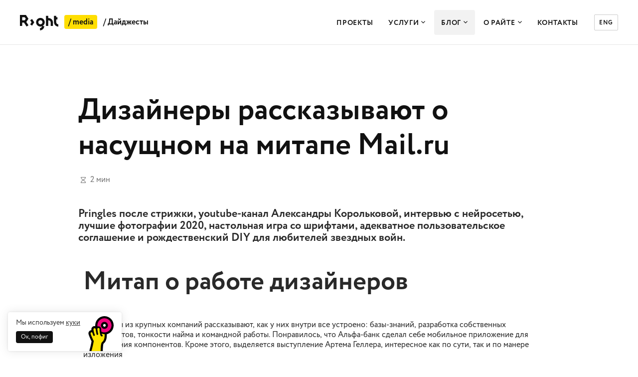

--- FILE ---
content_type: text/html; charset=UTF-8
request_url: https://right.by/blog/digests/144-digest/
body_size: 18220
content:
<!doctype html>
<html lang="ru-BY">
<head>
    <!-- Google tag (gtag.js) -->
<script async src="https://www.googletagmanager.com/gtag/js?id=G-51XLS2FDZ4"></script>
<script>
  window.dataLayer = window.dataLayer || [];
  function gtag(){dataLayer.push(arguments);}
  gtag('js', new Date());

  gtag('config', 'G-51XLS2FDZ4');
</script>


<!-- Yandex.Metrika counter -->
<script type="text/javascript" >
   (function(m,e,t,r,i,k,a){m[i]=m[i]||function(){(m[i].a=m[i].a||[]).push(arguments)};
   m[i].l=1*new Date();
   for (var j = 0; j < document.scripts.length; j++) {if (document.scripts[j].src === r) { return; }}
   k=e.createElement(t),a=e.getElementsByTagName(t)[0],k.async=1,k.src=r,a.parentNode.insertBefore(k,a)})
   (window, document, "script", "https://mc.yandex.ru/metrika/tag.js", "ym");

   ym(50620672, "init", {
        clickmap:true,
        trackLinks:true,
        accurateTrackBounce:true
   });
</script>
<noscript><div><img src="https://mc.yandex.ru/watch/50620672" style="position:absolute; left:-9999px;" alt="" /></div></noscript>
<!-- /Yandex.Metrika counter -->


<script type="text/javascript">
_linkedin_partner_id = "4659282";
window._linkedin_data_partner_ids = window._linkedin_data_partner_ids || [];
window._linkedin_data_partner_ids.push(_linkedin_partner_id);
</script><script type="text/javascript">
(function(l) {
if (!l){window.lintrk = function(a,b){window.lintrk.q.push([a,b])};
window.lintrk.q=[]}
var s = document.getElementsByTagName("script")[0];
var b = document.createElement("script");
b.type = "text/javascript";b.async = true;
b.src = "https://snap.licdn.com/li.lms-analytics/insight.min.js";
s.parentNode.insertBefore(b, s);})(window.lintrk);
</script>
<noscript>
<img height="1" width="1" style="display:none;" alt="" src="https://px.ads.linkedin.com/collect/?pid=4659282&fmt=gif" />
</noscript>


<!-- Facebook Pixel Code -->
<script nonce="K7o8ZSO3">
!function(f,b,e,v,n,t,s){if(f.fbq)return;n=f.fbq=function(){n.callMethod?
n.callMethod.apply(n,arguments):n.queue.push(arguments)};if(!f._fbq)f._fbq=n;
n.push=n;n.loaded=!0;n.version='2.0';n.queue=[];t=b.createElement(e);t.async=!0;
t.src=v;s=b.getElementsByTagName(e)[0];s.parentNode.insertBefore(t,s)}(window,
document,'script','https://connect.facebook.net/en_US/fbevents.js');

fbq('init', '1588969841612925');
fbq('set','agent','tmgoogletagmanager', '1588969841612925');
fbq('track', "PageView");
</script>
<noscript><img height="1" width="1" style="display:none"
src="https://www.facebook.com/tr?id=1588969841612925&ev=PageView&noscript=1"
/></noscript>
<!-- End Facebook Pixel Code -->
    <meta charset="UTF-8">
    <meta name='viewport' content='width=device-width, initial-scale=1, user-scalable=1, minimum-scale=1, maximum-scale=5, viewport-fit=cover'>
    <meta name="format-detection" content="telephone=no">
    <link rel="profile" href="https://gmpg.org/xfn/11">

    <link rel="apple-touch-icon" sizes="180x180" href="https://right.by/wp-content/themes/right-2021/fav/apple-touch-icon.png">
    <link rel="icon" type="image/svg+xml" href="https://right.by/wp-content/themes/right-2021/fav/favicon.svg">
    <link rel="icon" type="image/png" sizes="192x192" href="https://right.by/wp-content/themes/right-2021/fav/android-chrome-192x192.png">
    <link rel="icon" type="image/png" sizes="32x32" href="https://right.by/wp-content/themes/right-2021/fav/favicon-32x32.png">
    <link rel="icon" type="image/png" sizes="96x96" href="https://right.by/wp-content/themes/right-2021/fav/android-chrome-96x96.png">
    <link rel="icon" type="image/png" sizes="16x16" href="https://right.by/wp-content/themes/right-2021/fav/favicon-16x16.png">
    <link rel="manifest" href="https://right.by/wp-content/themes/right-2021/fav/site.webmanifest">
    <link rel="mask-icon" href="https://right.by/wp-content/themes/right-2021/fav/safari-pinned-tab.svg" color="#111111">
    <meta name="theme-color" content="#ffffff">

    <meta name='robots' content='index, follow, max-image-preview:large, max-snippet:-1, max-video-preview:-1' />
	<style>img:is([sizes="auto" i], [sizes^="auto," i]) { contain-intrinsic-size: 3000px 1500px }</style>
	
	<!-- This site is optimized with the Yoast SEO Premium plugin v25.9 (Yoast SEO v25.9) - https://yoast.com/wordpress/plugins/seo/ -->
	<title>Митап Mail.ru о работе дизайнеров в 144 дайджесте — Райт</title>
	<meta name="description" content="Pringles после стрижки, youtube-канал Александры Корольковой, интервью с нейросетью, лучшие фотографии 2020, настольная игра со шрифтами, адекватное пользовательское соглашение и рождественский DIY для любителей звездных войн.​" />
	<link rel="canonical" href="https://right.by/blog/digests/144-digest/" />
	<meta property="og:locale" content="ru_RU" />
	<meta property="og:type" content="article" />
	<meta property="og:title" content="Дайджест 144" />
	<meta property="og:description" content="Митап Mail.ru о работе дизайнеров, Pringles после стрижки, youtube-канал Александры Корольковой, интервью с нейросетью, лучшие фотографии 2020, настольная игра со шрифтами, адекватное пользовательское соглашение и рождественский DIY для любителей звездных войн." />
	<meta property="og:url" content="https://right.by/blog/digests/144-digest/" />
	<meta property="og:site_name" content="Райт" />
	<meta property="article:publisher" content="https://www.facebook.com/right365" />
	<meta property="article:modified_time" content="2021-11-10T22:32:45+00:00" />
	<meta property="og:image" content="https://right.by/wp-content/uploads/2020/12/144-og-fb.png" />
	<meta property="og:image:width" content="1200" />
	<meta property="og:image:height" content="630" />
	<meta property="og:image:type" content="image/png" />
	<meta name="twitter:card" content="summary_large_image" />
	<meta name="twitter:title" content="Дайджест 144" />
	<meta name="twitter:description" content="Митап Mail.ru о работе дизайнеров, Pringles после стрижки, youtube-канал Александры Корольковой, интервью с нейросетью, лучшие фотографии 2020, настольная игра со шрифтами, адекватное пользовательское соглашение и рождественский DIY для любителей звездных войн." />
	<meta name="twitter:image" content="https://right.by/wp-content/uploads/2020/12/144-og-twi.png" />
	<script type="application/ld+json" class="yoast-schema-graph">{"@context":"https://schema.org","@graph":[{"@type":"Article","@id":"https://right.by/blog/digests/144-digest/#article","isPartOf":{"@id":"https://right.by/blog/digests/144-digest/"},"author":{"name":"valera","@id":"https://right.by/#/schema/person/2a9c02e2e69988b436779f01ae188942"},"headline":"Дизайнеры рассказывают о насущном на митапе Mail.ru","datePublished":"2020-12-13T07:40:04+00:00","dateModified":"2021-11-10T22:32:45+00:00","mainEntityOfPage":{"@id":"https://right.by/blog/digests/144-digest/"},"wordCount":398,"publisher":{"@id":"https://right.by/#organization"},"image":{"@id":"https://right.by/blog/digests/144-digest/#primaryimage"},"thumbnailUrl":"https://right.by/wp-content/uploads/2020/12/144-pringles.png","inLanguage":"ru-RU"},{"@type":"WebPage","@id":"https://right.by/blog/digests/144-digest/","url":"https://right.by/blog/digests/144-digest/","name":"Митап Mail.ru о работе дизайнеров в 144 дайджесте — Райт","isPartOf":{"@id":"https://right.by/#website"},"primaryImageOfPage":{"@id":"https://right.by/blog/digests/144-digest/#primaryimage"},"image":{"@id":"https://right.by/blog/digests/144-digest/#primaryimage"},"thumbnailUrl":"https://right.by/wp-content/uploads/2020/12/144-pringles.png","datePublished":"2020-12-13T07:40:04+00:00","dateModified":"2021-11-10T22:32:45+00:00","description":"Pringles после стрижки, youtube-канал Александры Корольковой, интервью с нейросетью, лучшие фотографии 2020, настольная игра со шрифтами, адекватное пользовательское соглашение и рождественский DIY для любителей звездных войн.​","breadcrumb":{"@id":"https://right.by/blog/digests/144-digest/#breadcrumb"},"inLanguage":"ru-RU","potentialAction":[{"@type":"ReadAction","target":["https://right.by/blog/digests/144-digest/"]}]},{"@type":"ImageObject","inLanguage":"ru-RU","@id":"https://right.by/blog/digests/144-digest/#primaryimage","url":"https://right.by/wp-content/uploads/2020/12/144-pringles.png","contentUrl":"https://right.by/wp-content/uploads/2020/12/144-pringles.png","width":2000,"height":1125},{"@type":"BreadcrumbList","@id":"https://right.by/blog/digests/144-digest/#breadcrumb","itemListElement":[{"@type":"ListItem","position":1,"name":"Home","item":"https://right.by/"},{"@type":"ListItem","position":2,"name":"Дизайнеры рассказывают о насущном на митапе Mail.ru"}]},{"@type":"WebSite","@id":"https://right.by/#website","url":"https://right.by/","name":"Студия Райт","description":"Дизайн цифровых продуктов — системно и правильно","publisher":{"@id":"https://right.by/#organization"},"alternateName":"Райт","potentialAction":[{"@type":"SearchAction","target":{"@type":"EntryPoint","urlTemplate":"https://right.by/?s={search_term_string}"},"query-input":{"@type":"PropertyValueSpecification","valueRequired":true,"valueName":"search_term_string"}}],"inLanguage":"ru-RU"},{"@type":"Organization","@id":"https://right.by/#organization","name":"Студия Райт","alternateName":"Райт","url":"https://right.by/","logo":{"@type":"ImageObject","inLanguage":"ru-RU","@id":"https://right.by/#/schema/logo/image/","url":"https://right.by/wp-content/uploads/2024/06/right_logo_horizontal.png","contentUrl":"https://right.by/wp-content/uploads/2024/06/right_logo_horizontal.png","width":696,"height":696,"caption":"Студия Райт"},"image":{"@id":"https://right.by/#/schema/logo/image/"},"sameAs":["https://www.facebook.com/right365","https://www.instagram.com/studioright","https://www.behance.net/rightstudio","https://t.me/studioright","https://www.youtube.com/@right-by","https://dribbble.com/rightstudio"],"description":"Разрабатываем дизайн цифровых продуктов: интерфейсы, брендинг, сайты, мобильные приложения, устройства самообслуживания, терминалы и так далее. Решаем проблемы бизнеса на разных уровнях коммуникации. Это значит, что мы смотрим на продукт как на систему и разбираемся во всех точках взаимодействия с ним: от кнопки в интерфейсе до формирования образа и ощущений.","email":"marketing@right.by","telephone":"+375292635613","legalName":"ООО «Студия Райт»","foundingDate":"2017-05-23","vatID":"192818458","numberOfEmployees":{"@type":"QuantitativeValue","minValue":"11","maxValue":"50"}},{"@type":"Person","@id":"https://right.by/#/schema/person/2a9c02e2e69988b436779f01ae188942","name":"valera","image":{"@type":"ImageObject","inLanguage":"ru-RU","@id":"https://right.by/#/schema/person/image/","url":"https://secure.gravatar.com/avatar/fbfe98f56319df09c2f459cb02a2e3a0107080f4f2d5805e06830281491ad533?s=96&d=mm&r=g","contentUrl":"https://secure.gravatar.com/avatar/fbfe98f56319df09c2f459cb02a2e3a0107080f4f2d5805e06830281491ad533?s=96&d=mm&r=g","caption":"valera"}}]}</script>
	<!-- / Yoast SEO Premium plugin. -->


<link rel='dns-prefetch' href='//www.google.com' />
<link rel='dns-prefetch' href='//use.typekit.net' />
<link rel='preconnect' href='https://use.typekit.net' />
<link rel='preconnect' href='https://fonts.gstatic.com' />
<link rel="stylesheet" type="text/css" href="https://use.typekit.net/any8qjg.css"><style id='classic-theme-styles-inline-css'>
/*! This file is auto-generated */
.wp-block-button__link{color:#fff;background-color:#32373c;border-radius:9999px;box-shadow:none;text-decoration:none;padding:calc(.667em + 2px) calc(1.333em + 2px);font-size:1.125em}.wp-block-file__button{background:#32373c;color:#fff;text-decoration:none}
</style>
<link rel='stylesheet' id='right-2021-fonts-css' href='https://use.typekit.net/any8qjg.css?ver=20211119-3' media='all' />
<link rel='stylesheet' id='right-2021-icomoon-css' href='https://right.by/wp-content/themes/right-2021/assets/fonts/icomoon/style.css?ver=1727075894' media='all' />
<link rel='stylesheet' id='right-2021-all-css' href='https://right.by/wp-content/themes/right-2021/assets/css/all.min.css?ver=1749713499' media='all' />
<link rel='stylesheet' id='right-2021-style-css' href='https://right.by/wp-content/themes/right-2021/assets/build/css/style.min.css?ver=1750751143' media='all' />
<link rel='stylesheet' id='theme-custom-css' href='https://right.by/wp-content/themes/right-2021/css/custom.min.css?ver=1717144341' media='all' />
<link rel='stylesheet' id='elementor-icons-css' href='https://right.by/wp-content/plugins/elementor/assets/lib/eicons/css/elementor-icons.min.css?ver=5.43.0' media='all' />
<link rel='stylesheet' id='elementor-frontend-css' href='https://right.by/wp-content/plugins/elementor/assets/css/frontend.min.css?ver=3.31.5' media='all' />
<link rel='stylesheet' id='elementor-post-16333-css' href='https://right.by/wp-content/uploads/elementor/css/post-16333.css?ver=1768902669' media='all' />
<link rel='stylesheet' id='elementor-pro-css' href='https://right.by/wp-content/plugins/elementor-pro/assets/css/frontend.min.css?ver=3.18.1' media='all' />
<link rel='stylesheet' id='widget-heading-css' href='https://right.by/wp-content/plugins/elementor/assets/css/widget-heading.min.css?ver=3.31.5' media='all' />
<link rel='stylesheet' id='widget-video-css' href='https://right.by/wp-content/plugins/elementor/assets/css/widget-video.min.css?ver=3.31.5' media='all' />
<link rel='stylesheet' id='widget-image-css' href='https://right.by/wp-content/plugins/elementor/assets/css/widget-image.min.css?ver=3.31.5' media='all' />
<link rel='stylesheet' id='elementor-post-23027-css' href='https://right.by/wp-content/uploads/elementor/css/post-23027.css?ver=1768951390' media='all' />
<style id='global-styles-inline-css'>
:root{--wp--preset--aspect-ratio--square: 1;--wp--preset--aspect-ratio--4-3: 4/3;--wp--preset--aspect-ratio--3-4: 3/4;--wp--preset--aspect-ratio--3-2: 3/2;--wp--preset--aspect-ratio--2-3: 2/3;--wp--preset--aspect-ratio--16-9: 16/9;--wp--preset--aspect-ratio--9-16: 9/16;--wp--preset--color--black: #000000;--wp--preset--color--cyan-bluish-gray: #abb8c3;--wp--preset--color--white: #ffffff;--wp--preset--color--pale-pink: #f78da7;--wp--preset--color--vivid-red: #cf2e2e;--wp--preset--color--luminous-vivid-orange: #ff6900;--wp--preset--color--luminous-vivid-amber: #fcb900;--wp--preset--color--light-green-cyan: #7bdcb5;--wp--preset--color--vivid-green-cyan: #00d084;--wp--preset--color--pale-cyan-blue: #8ed1fc;--wp--preset--color--vivid-cyan-blue: #0693e3;--wp--preset--color--vivid-purple: #9b51e0;--wp--preset--gradient--vivid-cyan-blue-to-vivid-purple: linear-gradient(135deg,rgba(6,147,227,1) 0%,rgb(155,81,224) 100%);--wp--preset--gradient--light-green-cyan-to-vivid-green-cyan: linear-gradient(135deg,rgb(122,220,180) 0%,rgb(0,208,130) 100%);--wp--preset--gradient--luminous-vivid-amber-to-luminous-vivid-orange: linear-gradient(135deg,rgba(252,185,0,1) 0%,rgba(255,105,0,1) 100%);--wp--preset--gradient--luminous-vivid-orange-to-vivid-red: linear-gradient(135deg,rgba(255,105,0,1) 0%,rgb(207,46,46) 100%);--wp--preset--gradient--very-light-gray-to-cyan-bluish-gray: linear-gradient(135deg,rgb(238,238,238) 0%,rgb(169,184,195) 100%);--wp--preset--gradient--cool-to-warm-spectrum: linear-gradient(135deg,rgb(74,234,220) 0%,rgb(151,120,209) 20%,rgb(207,42,186) 40%,rgb(238,44,130) 60%,rgb(251,105,98) 80%,rgb(254,248,76) 100%);--wp--preset--gradient--blush-light-purple: linear-gradient(135deg,rgb(255,206,236) 0%,rgb(152,150,240) 100%);--wp--preset--gradient--blush-bordeaux: linear-gradient(135deg,rgb(254,205,165) 0%,rgb(254,45,45) 50%,rgb(107,0,62) 100%);--wp--preset--gradient--luminous-dusk: linear-gradient(135deg,rgb(255,203,112) 0%,rgb(199,81,192) 50%,rgb(65,88,208) 100%);--wp--preset--gradient--pale-ocean: linear-gradient(135deg,rgb(255,245,203) 0%,rgb(182,227,212) 50%,rgb(51,167,181) 100%);--wp--preset--gradient--electric-grass: linear-gradient(135deg,rgb(202,248,128) 0%,rgb(113,206,126) 100%);--wp--preset--gradient--midnight: linear-gradient(135deg,rgb(2,3,129) 0%,rgb(40,116,252) 100%);--wp--preset--font-size--small: 13px;--wp--preset--font-size--medium: 20px;--wp--preset--font-size--large: 36px;--wp--preset--font-size--x-large: 42px;--wp--preset--spacing--20: 0.44rem;--wp--preset--spacing--30: 0.67rem;--wp--preset--spacing--40: 1rem;--wp--preset--spacing--50: 1.5rem;--wp--preset--spacing--60: 2.25rem;--wp--preset--spacing--70: 3.38rem;--wp--preset--spacing--80: 5.06rem;--wp--preset--shadow--natural: 6px 6px 9px rgba(0, 0, 0, 0.2);--wp--preset--shadow--deep: 12px 12px 50px rgba(0, 0, 0, 0.4);--wp--preset--shadow--sharp: 6px 6px 0px rgba(0, 0, 0, 0.2);--wp--preset--shadow--outlined: 6px 6px 0px -3px rgba(255, 255, 255, 1), 6px 6px rgba(0, 0, 0, 1);--wp--preset--shadow--crisp: 6px 6px 0px rgba(0, 0, 0, 1);}:where(.is-layout-flex){gap: 0.5em;}:where(.is-layout-grid){gap: 0.5em;}body .is-layout-flex{display: flex;}.is-layout-flex{flex-wrap: wrap;align-items: center;}.is-layout-flex > :is(*, div){margin: 0;}body .is-layout-grid{display: grid;}.is-layout-grid > :is(*, div){margin: 0;}:where(.wp-block-columns.is-layout-flex){gap: 2em;}:where(.wp-block-columns.is-layout-grid){gap: 2em;}:where(.wp-block-post-template.is-layout-flex){gap: 1.25em;}:where(.wp-block-post-template.is-layout-grid){gap: 1.25em;}.has-black-color{color: var(--wp--preset--color--black) !important;}.has-cyan-bluish-gray-color{color: var(--wp--preset--color--cyan-bluish-gray) !important;}.has-white-color{color: var(--wp--preset--color--white) !important;}.has-pale-pink-color{color: var(--wp--preset--color--pale-pink) !important;}.has-vivid-red-color{color: var(--wp--preset--color--vivid-red) !important;}.has-luminous-vivid-orange-color{color: var(--wp--preset--color--luminous-vivid-orange) !important;}.has-luminous-vivid-amber-color{color: var(--wp--preset--color--luminous-vivid-amber) !important;}.has-light-green-cyan-color{color: var(--wp--preset--color--light-green-cyan) !important;}.has-vivid-green-cyan-color{color: var(--wp--preset--color--vivid-green-cyan) !important;}.has-pale-cyan-blue-color{color: var(--wp--preset--color--pale-cyan-blue) !important;}.has-vivid-cyan-blue-color{color: var(--wp--preset--color--vivid-cyan-blue) !important;}.has-vivid-purple-color{color: var(--wp--preset--color--vivid-purple) !important;}.has-black-background-color{background-color: var(--wp--preset--color--black) !important;}.has-cyan-bluish-gray-background-color{background-color: var(--wp--preset--color--cyan-bluish-gray) !important;}.has-white-background-color{background-color: var(--wp--preset--color--white) !important;}.has-pale-pink-background-color{background-color: var(--wp--preset--color--pale-pink) !important;}.has-vivid-red-background-color{background-color: var(--wp--preset--color--vivid-red) !important;}.has-luminous-vivid-orange-background-color{background-color: var(--wp--preset--color--luminous-vivid-orange) !important;}.has-luminous-vivid-amber-background-color{background-color: var(--wp--preset--color--luminous-vivid-amber) !important;}.has-light-green-cyan-background-color{background-color: var(--wp--preset--color--light-green-cyan) !important;}.has-vivid-green-cyan-background-color{background-color: var(--wp--preset--color--vivid-green-cyan) !important;}.has-pale-cyan-blue-background-color{background-color: var(--wp--preset--color--pale-cyan-blue) !important;}.has-vivid-cyan-blue-background-color{background-color: var(--wp--preset--color--vivid-cyan-blue) !important;}.has-vivid-purple-background-color{background-color: var(--wp--preset--color--vivid-purple) !important;}.has-black-border-color{border-color: var(--wp--preset--color--black) !important;}.has-cyan-bluish-gray-border-color{border-color: var(--wp--preset--color--cyan-bluish-gray) !important;}.has-white-border-color{border-color: var(--wp--preset--color--white) !important;}.has-pale-pink-border-color{border-color: var(--wp--preset--color--pale-pink) !important;}.has-vivid-red-border-color{border-color: var(--wp--preset--color--vivid-red) !important;}.has-luminous-vivid-orange-border-color{border-color: var(--wp--preset--color--luminous-vivid-orange) !important;}.has-luminous-vivid-amber-border-color{border-color: var(--wp--preset--color--luminous-vivid-amber) !important;}.has-light-green-cyan-border-color{border-color: var(--wp--preset--color--light-green-cyan) !important;}.has-vivid-green-cyan-border-color{border-color: var(--wp--preset--color--vivid-green-cyan) !important;}.has-pale-cyan-blue-border-color{border-color: var(--wp--preset--color--pale-cyan-blue) !important;}.has-vivid-cyan-blue-border-color{border-color: var(--wp--preset--color--vivid-cyan-blue) !important;}.has-vivid-purple-border-color{border-color: var(--wp--preset--color--vivid-purple) !important;}.has-vivid-cyan-blue-to-vivid-purple-gradient-background{background: var(--wp--preset--gradient--vivid-cyan-blue-to-vivid-purple) !important;}.has-light-green-cyan-to-vivid-green-cyan-gradient-background{background: var(--wp--preset--gradient--light-green-cyan-to-vivid-green-cyan) !important;}.has-luminous-vivid-amber-to-luminous-vivid-orange-gradient-background{background: var(--wp--preset--gradient--luminous-vivid-amber-to-luminous-vivid-orange) !important;}.has-luminous-vivid-orange-to-vivid-red-gradient-background{background: var(--wp--preset--gradient--luminous-vivid-orange-to-vivid-red) !important;}.has-very-light-gray-to-cyan-bluish-gray-gradient-background{background: var(--wp--preset--gradient--very-light-gray-to-cyan-bluish-gray) !important;}.has-cool-to-warm-spectrum-gradient-background{background: var(--wp--preset--gradient--cool-to-warm-spectrum) !important;}.has-blush-light-purple-gradient-background{background: var(--wp--preset--gradient--blush-light-purple) !important;}.has-blush-bordeaux-gradient-background{background: var(--wp--preset--gradient--blush-bordeaux) !important;}.has-luminous-dusk-gradient-background{background: var(--wp--preset--gradient--luminous-dusk) !important;}.has-pale-ocean-gradient-background{background: var(--wp--preset--gradient--pale-ocean) !important;}.has-electric-grass-gradient-background{background: var(--wp--preset--gradient--electric-grass) !important;}.has-midnight-gradient-background{background: var(--wp--preset--gradient--midnight) !important;}.has-small-font-size_disabled{font-size: var(--wp--preset--font-size--small) !important;}.has-medium-font-size_disabled{font-size: var(--wp--preset--font-size--medium) !important;}.has-large-font-size_disabled{font-size: var(--wp--preset--font-size--large) !important;}.has-x-large-font-size_disabled{font-size: var(--wp--preset--font-size--x-large) !important;}
</style>
<style id='block-visibility-screen-size-styles-inline-css'>
/* Large screens (desktops, 1236px and up) */
@media ( min-width: 1236px ) {
	.block-visibility-hide-large-screen {
		display: none !important;
	}
}

/* Medium screens (tablets, between 768px and 1236px) */
@media ( min-width: 768px ) and ( max-width: 1235.98px ) {
	.block-visibility-hide-medium-screen {
		display: none !important;
	}
}

/* Small screens (mobile devices, less than 768px) */
@media ( max-width: 767.98px ) {
	.block-visibility-hide-small-screen {
		display: none !important;
	}
}
</style>
<style>.grecaptcha-badge { visibility: collapse !important; }</style>
<meta name="yandex-verification" content="b194e8fb646f89f5" />
<meta name="google-site-verification" content="r4MgKPsR3HI15p-UfkkMSW3Jyi5R8GIMe4bWym81Udg" />
<meta name="facebook-domain-verification" content="39bzzbur12vct5zih26tfcw3t98t1g" />
<script src="//code.jivo.ru/widget/SXecHZ8yyS" async></script><meta name="generator" content="Elementor 3.31.5; features: additional_custom_breakpoints, e_element_cache; settings: css_print_method-external, google_font-enabled, font_display-auto">
			<style>
				.e-con.e-parent:nth-of-type(n+4):not(.e-lazyloaded):not(.e-no-lazyload),
				.e-con.e-parent:nth-of-type(n+4):not(.e-lazyloaded):not(.e-no-lazyload) * {
					background-image: none !important;
				}
				@media screen and (max-height: 1024px) {
					.e-con.e-parent:nth-of-type(n+3):not(.e-lazyloaded):not(.e-no-lazyload),
					.e-con.e-parent:nth-of-type(n+3):not(.e-lazyloaded):not(.e-no-lazyload) * {
						background-image: none !important;
					}
				}
				@media screen and (max-height: 640px) {
					.e-con.e-parent:nth-of-type(n+2):not(.e-lazyloaded):not(.e-no-lazyload),
					.e-con.e-parent:nth-of-type(n+2):not(.e-lazyloaded):not(.e-no-lazyload) * {
						background-image: none !important;
					}
				}
			</style>
			</head>
<body class="wp-singular digests-template-default single-digests postid-23027 wp-embed-responsive wp-theme-right-2021 elementor-default elementor-kit-16333 elementor-page elementor-page-23027">

<header class="header " >
    <div class="wrapper">
        <div class="leftSide">
            <div class="siteLogo lg">
                                    <img src="https://right.by/wp-content/themes/right-2021/assets/img/logo.svg" width="77" height="31" alt="logo">
                                <a href="https://right.by/" rel="home">Райт</a>
            </div>
            <div class="siteLogo sm">
                                    <img loading="lazy" src="https://right.by/wp-content/themes/right-2021/assets/img/logo_sm.svg" width="52" height="42" alt="logo">
                                <a href="https://right.by/" rel="home">Райт</a>
            </div>
                            <span class="media">/ <a href="https://right.by/blog/">media</a></span>
                <span class="page">/ <a href="https://right.by/blog/digests/">Дайджесты</a></span>
                    </div>
        <div class="rightSide">
            <div class="siteMenu menuMob">
                <div class="siteMenuWrapper">
                    <div class="siteNav">
                        <nav>
                            <ul class="menuList">
<li><a href="https://right.by/projects/" class="menuFirstLink">Проекты</a></li>
<li class="dropdownControl serviceMenuControl"><a href="https://right.by/services/" class="menuFirstLink">Услуги <span class="icon-down"></span></a>
<div class="dropdownBlock servicesMenu">
  <div class="servicesMenuWrapper">
    <div class="inner">

<div class="col">
  <div class="item">
    <div class="title openInnerMenuMob">
<a href="https://right.by/services/ux-ui/" class="menuSecLink">Продуктовый дизайн</a><span class="icon-select"></span>
    </div>
    <div class="content innerMenuMob">
      <div class="inner">
        <div class="innerMenuHeader"><span class="backMenuBtn hidden">Главное меню</span></div>
<a href="https://right.by/services/ux-ui/" class="innerTitle">Продуктовый дизайн</a>
<ul>
<li><a href="https://right.by/services/ux-ui/web-app-design/" class="menuThirdLink">Веб-приложения</a></li>
<li><a href="https://right.by/services/ux-ui/mobile-app-design/" class="menuThirdLink">Мобильные приложения</a></li>
<li><a href="https://right.by/services/ux-ui/web-app-design/business-app/" class="menuThirdLink">Дизайн ERP, CRM</a></li>
<li><a href="https://right.by/services/ux-ui/terminals/" class="menuThirdLink">Устройства самообслуживания</a></li>
<li><a href="https://right.by/services/outstaffing/" class="menuThirdLink">Аутстаффинг UX/UI</a></li>
</ul>
      </div>
    </div>
  </div>
</div>

<div class="col">
  <div class="item">
    <div class="title openInnerMenuMob">
<a href="https://right.by/services/branding-360/" class="menuSecLink">Брендинг</a><span class="icon-select"></span>
    </div>
    <div class="content innerMenuMob">
      <div class="inner">
        <div class="innerMenuHeader"><span class="backMenuBtn hidden">Главное меню</span></div>
<a href="https://right.by/services/branding-360/" class="innerTitle">Брендинг</a>
<ul>
<li><a href="https://right.by/services/branding-360/brand-strategy/" class="menuThirdLink">Бренд-стратегия</a></li>
<li><a href="https://right.by/services/branding-360/brand-identity-creation/verbal-identity/naming/" class="menuThirdLink">Нейминг</a></li>
<li><a href="https://right.by/services/branding-360/branding-products/corporate-identity/" class="menuThirdLink">Фирменный стиль</a></li>
<li><a href="https://right.by/services/branding-360/brand-identity-creation/visual-identity/brand-passport-guidlines/brandbook/" class="menuThirdLink">Брендбук</a></li>
<li><a href="https://right.by/services/branding-360/brand-identity-creation/visual-identity/corporate-identity/font-logo/" class="menuThirdLink">Шрифтовой логотип</a></li>
<li><a href="https://right.by/services/branding-360/hr-branding/" class="menuThirdLink">Разработка HR-бренда</a></li>
</ul>
      </div>
    </div>
  </div>
</div>

<div class="col">
  <div class="item">
    <div class="title openInnerMenuMob">
<a href="https://right.by/services/web-development/" class="menuSecLink">Сайты</a><span class="icon-select"></span>
    </div>
    <div class="content innerMenuMob">
      <div class="inner">
        <div class="innerMenuHeader"><span class="backMenuBtn hidden">Главное меню</span></div>
<a href="https://right.by/services/web-development/" class="innerTitle">Сайты</a>
<ul>
<li><a href="https://right.by/services/web-development/corporate-site/" class="menuThirdLink">Разработка корпоративного сайта</a></li>
<li><a href="https://right.by/services/web-development/online-store/" class="menuThirdLink">Разработка интернет-магазина</a></li>
<li><a href="https://right.by/services/web-design/landing-page/" class="menuThirdLink">Лендинги</a></li>
<li><a href="https://right.by/services/web-development/web-design/" class="menuThirdLink">Дизайн веб-сайтов</a></li>
</ul>
      </div>
    </div>
  </div>
</div>

<div class="col">
  <div class="item">
    <div class="title openInnerMenuMob">
<a href="https://right.by/services/brand-promotion/graphic-support/" class="menuSecLink">Графдизайн</a><span class="icon-select"></span>
    </div>
    <div class="content innerMenuMob">
      <div class="inner">
        <div class="innerMenuHeader"><span class="backMenuBtn hidden">Главное меню</span></div>
<a href="https://right.by/services/brand-promotion/graphic-support/" class="innerTitle">Графдизайн</a>
<ul>
<li><a href="https://right.by/services/graphic-support/dizajn-po-podpiske/" class="menuThirdLink">Дизайн по подписке</a></li>
<li><a href="https://right.by/services/brand-promotion/" class="menuThirdLink">SMM-дизайн</a></li>
<li><a href="https://right.by/services/brand-promotion/3d-design/" class="menuThirdLink">3D-графика, CGI</a></li>
<li><a href="https://right.by/services/brand-promotion/graphic-support/motion-designer/" class="menuThirdLink">Моушн-дизайн</a></li>
<li><a href="https://right.by/services/graphic-support/sticker-pack/" class="menuThirdLink">Стикерпаки</a></li>
</ul>
      </div>
    </div>
  </div>
</div>

    </div>
  </div>
</div>
</li>
<li class="dropdownControl aboutMenuControl"><a href="https://right.by/blog/" class="menuFirstLink active">Блог <span class="icon-down"></span></a>
<div class="dropdownBlock aboutMenu">
<div class="aboutMenuWrapper">
<ul>
<li><a href="https://right.by/blog/article/" class="menuThirdLink">Статьи</a></li>
<li><a href="https://right.by/blog/digests/" class="menuThirdLink active">Дайджесты</a></li>
</ul>
</div>
</div>
</li>
<li class="dropdownControl aboutMenuControl"><a href="https://right.by/company/" class="menuFirstLink">О Райте <span class="icon-down"></span></a>
<div class="dropdownBlock aboutMenu">
<div class="aboutMenuWrapper">
<ul>
<li><a href="https://right.by/company/team/" class="menuThirdLink">Команда</a></li>
<li><a href="https://right.by/company/vacancies/" class="menuThirdLink">Вакансии</a></li>
</ul>
</div>
</div>
</li>
<li><a href="https://right.by/company/contacts/" class="menuFirstLink">Контакты</a></li>
</ul>
                        </nav>
                    </div>
                    <div class="headInfo">
                        <div class="siteLogo sm">
                                                            <img src="https://right.by/wp-content/themes/right-2021/assets/img/logo_sm.svg" alt="logo">
                                                        <a href="https://right.by/">Райт</a>
                        </div>
                                                    <a href="https://right.studio/" class="langSwitcher" target="_blank">ENG</a>
                                                <span class="icon-close closeMenuBtn"></span>
                    </div>
                </div>
            </div>
            <span class="icon-burger openMenuBtn"></span>
        </div>
    </div>
</header>


<div class="innerPageWrapper">
    <div class="pageContent articlePage">

        
    <div id="post-23027" class="innerStartSection post-23027 digests type-digests status-publish hentry">
        <div class="entry-content article">

            <h1>Дизайнеры рассказывают о насущном на митапе Mail.ru</h1>
            <div class="articleInfoBlock">
                                <span class="time"><span class="icon-time"></span><span class="reading-time" data-lang="ru"></span></span>
            </div>

            		<div data-elementor-type="wp-page" data-elementor-id="23027" class="elementor elementor-23027" data-elementor-post-type="digests">
						<section class="elementor-section elementor-top-section elementor-element elementor-element-b9c9756 elementor-section-boxed elementor-section-height-default elementor-section-height-default" data-id="b9c9756" data-element_type="section">
						<div class="elementor-container elementor-column-gap-default">
					<div class="elementor-column elementor-col-100 elementor-top-column elementor-element elementor-element-6dec009" data-id="6dec009" data-element_type="column">
			<div class="elementor-widget-wrap elementor-element-populated">
						<div class="elementor-element elementor-element-1d385a5 elementor-widget elementor-widget-heading" data-id="1d385a5" data-element_type="widget" data-widget_type="heading.default">
				<div class="elementor-widget-container">
					<h4 class="elementor-heading-title elementor-size-default">Pringles после стрижки, youtube-канал Александры Корольковой, интервью с нейросетью, лучшие фотографии 2020, настольная игра со шрифтами, адекватное пользовательское соглашение и рождественский DIY для любителей звездных войн.<span style="text-transform: inherit"></span><br></h4>				</div>
				</div>
					</div>
		</div>
					</div>
		</section>
				<section class="elementor-section elementor-top-section elementor-element elementor-element-230e4ce elementor-section-boxed elementor-section-height-default elementor-section-height-default" data-id="230e4ce" data-element_type="section">
						<div class="elementor-container elementor-column-gap-default">
					<div class="elementor-column elementor-col-100 elementor-top-column elementor-element elementor-element-928c3a4" data-id="928c3a4" data-element_type="column">
			<div class="elementor-widget-wrap elementor-element-populated">
						<div class="elementor-element elementor-element-7871cd9 elementor-widget elementor-widget-heading" data-id="7871cd9" data-element_type="widget" data-widget_type="heading.default">
				<div class="elementor-widget-container">
					<h2 class="elementor-heading-title elementor-size-default">Митап о работе дизайнеров</h2>				</div>
				</div>
				<div class="elementor-element elementor-element-3abd83a elementor-widget elementor-widget-video" data-id="3abd83a" data-element_type="widget" data-settings="{&quot;youtube_url&quot;:&quot;https:\/\/www.youtube.com\/watch?v=miRcBBZQ8tYhttps:\/\/www.youtube.com\/watch?v=miRcBBZQ8tY&quot;,&quot;video_type&quot;:&quot;youtube&quot;,&quot;controls&quot;:&quot;yes&quot;}" data-widget_type="video.default">
				<div class="elementor-widget-container">
							<div class="elementor-wrapper elementor-open-inline">
			<div class="elementor-video"></div>		</div>
						</div>
				</div>
				<div class="elementor-element elementor-element-f71ec41 elementor-widget elementor-widget-text-editor" data-id="f71ec41" data-element_type="widget" data-widget_type="text-editor.default">
				<div class="elementor-widget-container">
									<p style="text-align: left;">Дизайнеры из крупных компаний рассказывают, как у них внутри все устроено: базы-знаний, разработка собственных инструментов, тонкости найма и командной работы. Понравилось, что Альфа-банк сделал себе мобильное приложение для тестирования компонентов. Кроме этого, выделяется выступление Артема Геллера, интересное как по сути, так и по манере изложения</p>								</div>
				</div>
					</div>
		</div>
					</div>
		</section>
				<section class="elementor-section elementor-top-section elementor-element elementor-element-476c50f elementor-section-boxed elementor-section-height-default elementor-section-height-default" data-id="476c50f" data-element_type="section">
						<div class="elementor-container elementor-column-gap-default">
					<div class="elementor-column elementor-col-100 elementor-top-column elementor-element elementor-element-722951b" data-id="722951b" data-element_type="column">
			<div class="elementor-widget-wrap elementor-element-populated">
						<div class="elementor-element elementor-element-3458360 elementor-widget elementor-widget-heading" data-id="3458360" data-element_type="widget" data-widget_type="heading.default">
				<div class="elementor-widget-container">
					<h2 class="elementor-heading-title elementor-size-default">Pringles сбрил усы и постригся</h2>				</div>
				</div>
				<div class="elementor-element elementor-element-0e1be89 elementor-widget elementor-widget-text-editor" data-id="0e1be89" data-element_type="widget" data-widget_type="text-editor.default">
				<div class="elementor-widget-container">
									<p>Первое обновление за 20 лет — это вам не шутки, серьезность проекта подчеркивает всего <a href="https://www.prnewswire.com/news-releases/pringles-stacks-the-end-of-2020-with-new-refreshed-brand-look-and-feel-301183208.html" target="_blank" rel="noopener">одна картинка в пресс-релизе</a>.</p>								</div>
				</div>
				<div class="elementor-element elementor-element-8ffa936 elementor-widget elementor-widget-image" data-id="8ffa936" data-element_type="widget" data-widget_type="image.default">
				<div class="elementor-widget-container">
															<img loading="lazy" decoding="async" width="2000" height="1125" src="https://right.by/wp-content/uploads/2020/12/144-pringles.png" class="attachment-full size-full wp-image-23044" alt="" srcset="https://right.by/wp-content/uploads/2020/12/144-pringles.png 2000w, https://right.by/wp-content/uploads/2020/12/144-pringles-300x169.png 300w, https://right.by/wp-content/uploads/2020/12/144-pringles-768x432.png 768w, https://right.by/wp-content/uploads/2020/12/144-pringles-1024x576.png 1024w" sizes="(max-width: 2000px) 100vw, 2000px" />															</div>
				</div>
					</div>
		</div>
					</div>
		</section>
				<section class="elementor-section elementor-top-section elementor-element elementor-element-5abac20 elementor-section-boxed elementor-section-height-default elementor-section-height-default" data-id="5abac20" data-element_type="section">
						<div class="elementor-container elementor-column-gap-default">
					<div class="elementor-column elementor-col-100 elementor-top-column elementor-element elementor-element-5b8e2a6" data-id="5b8e2a6" data-element_type="column">
			<div class="elementor-widget-wrap elementor-element-populated">
						<div class="elementor-element elementor-element-ffc279f elementor-widget elementor-widget-heading" data-id="ffc279f" data-element_type="widget" data-widget_type="heading.default">
				<div class="elementor-widget-container">
					<h2 class="elementor-heading-title elementor-size-default">Шрифтовой видеоблог</h2>				</div>
				</div>
				<div class="elementor-element elementor-element-af2ab99 elementor-widget elementor-widget-video" data-id="af2ab99" data-element_type="widget" data-settings="{&quot;youtube_url&quot;:&quot;https:\/\/youtu.be\/S_kD_Anq1w0&quot;,&quot;video_type&quot;:&quot;youtube&quot;,&quot;controls&quot;:&quot;yes&quot;}" data-widget_type="video.default">
				<div class="elementor-widget-container">
							<div class="elementor-wrapper elementor-open-inline">
			<div class="elementor-video"></div>		</div>
						</div>
				</div>
				<div class="elementor-element elementor-element-cec9bd3 elementor-widget elementor-widget-text-editor" data-id="cec9bd3" data-element_type="widget" data-widget_type="text-editor.default">
				<div class="elementor-widget-container">
									<p style="text-align: left;">Александра Королькова завела Youtube-канал. Там пока всего 3 видео, но понаблюдать за развитием канала будет интересно</p>								</div>
				</div>
					</div>
		</div>
					</div>
		</section>
				<section class="elementor-section elementor-top-section elementor-element elementor-element-4aa7fe8 elementor-section-boxed elementor-section-height-default elementor-section-height-default" data-id="4aa7fe8" data-element_type="section">
						<div class="elementor-container elementor-column-gap-default">
					<div class="elementor-column elementor-col-100 elementor-top-column elementor-element elementor-element-a4166cf" data-id="a4166cf" data-element_type="column">
			<div class="elementor-widget-wrap elementor-element-populated">
						<div class="elementor-element elementor-element-4686f55 elementor-widget elementor-widget-heading" data-id="4686f55" data-element_type="widget" data-widget_type="heading.default">
				<div class="elementor-widget-container">
					<h2 class="elementor-heading-title elementor-size-default">Диалог с нейросетью</h2>				</div>
				</div>
				<div class="elementor-element elementor-element-970ee0e elementor-widget elementor-widget-video" data-id="970ee0e" data-element_type="widget" data-settings="{&quot;youtube_url&quot;:&quot;https:\/\/youtu.be\/0qF5fuiUuhI&quot;,&quot;video_type&quot;:&quot;youtube&quot;,&quot;controls&quot;:&quot;yes&quot;}" data-widget_type="video.default">
				<div class="elementor-widget-container">
							<div class="elementor-wrapper elementor-open-inline">
			<div class="elementor-video"></div>		</div>
						</div>
				</div>
				<div class="elementor-element elementor-element-8c4c3de elementor-widget elementor-widget-text-editor" data-id="8c4c3de" data-element_type="widget" data-widget_type="text-editor.default">
				<div class="elementor-widget-container">
									<p style="text-align: left;">Познавательное видео: вначале рассказывают общую теорию про алгоритм GPT-3, потом показывают фрагменты беседы с нейросетью на его основе, разбавленные комментариями автора</p>								</div>
				</div>
					</div>
		</div>
					</div>
		</section>
				<section class="elementor-section elementor-top-section elementor-element elementor-element-6261ded elementor-section-boxed elementor-section-height-default elementor-section-height-default" data-id="6261ded" data-element_type="section">
						<div class="elementor-container elementor-column-gap-default">
					<div class="elementor-column elementor-col-100 elementor-top-column elementor-element elementor-element-5416038" data-id="5416038" data-element_type="column">
			<div class="elementor-widget-wrap elementor-element-populated">
						<div class="elementor-element elementor-element-7904ef0 elementor-widget elementor-widget-heading" data-id="7904ef0" data-element_type="widget" data-widget_type="heading.default">
				<div class="elementor-widget-container">
					<h2 class="elementor-heading-title elementor-size-default">2020 год на фото</h2>				</div>
				</div>
				<div class="elementor-element elementor-element-daee87d elementor-widget elementor-widget-text-editor" data-id="daee87d" data-element_type="widget" data-widget_type="text-editor.default">
				<div class="elementor-widget-container">
									<p>Беларусь отметилась <a href="https://www.nytimes.com/interactive/2020/world/year-in-pictures.html#september" target="_blank" rel="noopener">в итогах года по версии The New York Times</a>.</p>								</div>
				</div>
					</div>
		</div>
					</div>
		</section>
				<section class="elementor-section elementor-top-section elementor-element elementor-element-485cfb2 elementor-section-boxed elementor-section-height-default elementor-section-height-default" data-id="485cfb2" data-element_type="section">
						<div class="elementor-container elementor-column-gap-default">
					<div class="elementor-column elementor-col-50 elementor-top-column elementor-element elementor-element-e1b504e" data-id="e1b504e" data-element_type="column">
			<div class="elementor-widget-wrap elementor-element-populated">
						<div class="elementor-element elementor-element-61b0bb8 elementor-widget elementor-widget-video" data-id="61b0bb8" data-element_type="widget" data-settings="{&quot;video_type&quot;:&quot;hosted&quot;,&quot;autoplay&quot;:&quot;yes&quot;,&quot;mute&quot;:&quot;yes&quot;,&quot;loop&quot;:&quot;yes&quot;}" data-widget_type="video.default">
				<div class="elementor-widget-container">
							<div class="e-hosted-video elementor-wrapper elementor-open-inline">
					<video class="elementor-video" src="https://right.by/wp-content/uploads/2020/12/144-NY.mp4" autoplay="" loop="" muted="muted" controlsList="nodownload"></video>
				</div>
						</div>
				</div>
					</div>
		</div>
				<div class="elementor-column elementor-col-50 elementor-top-column elementor-element elementor-element-d0979aa" data-id="d0979aa" data-element_type="column">
			<div class="elementor-widget-wrap elementor-element-populated">
						<div class="elementor-element elementor-element-0fcf9b7 elementor-widget elementor-widget-image" data-id="0fcf9b7" data-element_type="widget" data-widget_type="image.default">
				<div class="elementor-widget-container">
																<a href="https://www.reuters.com/news/picture/pictures-of-the-year-sports-idUSRTX8AK3M" target="_blank">
							<img loading="lazy" decoding="async" width="325" height="252" src="https://right.by/wp-content/uploads/2020/12/144-sport.png" class="attachment-large size-large wp-image-23037" alt="" srcset="https://right.by/wp-content/uploads/2020/12/144-sport.png 325w, https://right.by/wp-content/uploads/2020/12/144-sport-300x233.png 300w" sizes="(max-width: 325px) 100vw, 325px" />								</a>
															</div>
				</div>
				<div class="elementor-element elementor-element-a75386f elementor-widget elementor-widget-text-editor" data-id="a75386f" data-element_type="widget" data-widget_type="text-editor.default">
				<div class="elementor-widget-container">
									<p>Если не хотите смотреть фото про вирусы и политику, вот вам <a href="https://www.reuters.com/news/picture/pictures-of-the-year-sports-idUSRTX8AK3M" target="_blank" rel="noopener">подборка спортивных фотографий за 2020</a> по версии Reuters</p>								</div>
				</div>
					</div>
		</div>
					</div>
		</section>
				<section class="elementor-section elementor-top-section elementor-element elementor-element-b02d3ba elementor-section-boxed elementor-section-height-default elementor-section-height-default" data-id="b02d3ba" data-element_type="section">
						<div class="elementor-container elementor-column-gap-default">
					<div class="elementor-column elementor-col-100 elementor-top-column elementor-element elementor-element-5f45ab8" data-id="5f45ab8" data-element_type="column">
			<div class="elementor-widget-wrap elementor-element-populated">
						<div class="elementor-element elementor-element-44a07f5 elementor-widget elementor-widget-heading" data-id="44a07f5" data-element_type="widget" data-widget_type="heading.default">
				<div class="elementor-widget-container">
					<h2 class="elementor-heading-title elementor-size-default">Поиграть со шрифтами. В настолку</h2>				</div>
				</div>
				<div class="elementor-element elementor-element-3690bc5 elementor-widget elementor-widget-text-editor" data-id="3690bc5" data-element_type="widget" data-widget_type="text-editor.default">
				<div class="elementor-widget-container">
									<a href="https://paratype.skillbox.ru/" target="_blank" rel="noopener">Paratype и Skillbox анонсировали выход игры</a> для дизайнеров, открыт предзаказ.								</div>
				</div>
				<div class="elementor-element elementor-element-bddbd9e elementor-widget elementor-widget-image" data-id="bddbd9e" data-element_type="widget" data-widget_type="image.default">
				<div class="elementor-widget-container">
															<img decoding="async" src="https://right.by/wp-content/uploads/2020/12/144-playFonts.svg" class="attachment-full size-full wp-image-23038" alt="" />															</div>
				</div>
					</div>
		</div>
					</div>
		</section>
				<section class="elementor-section elementor-top-section elementor-element elementor-element-c100483 elementor-section-boxed elementor-section-height-default elementor-section-height-default" data-id="c100483" data-element_type="section" data-settings="{&quot;background_background&quot;:&quot;classic&quot;}">
						<div class="elementor-container elementor-column-gap-default">
					<div class="elementor-column elementor-col-100 elementor-top-column elementor-element elementor-element-f09442a" data-id="f09442a" data-element_type="column">
			<div class="elementor-widget-wrap elementor-element-populated">
						<div class="elementor-element elementor-element-c2431fe elementor-widget elementor-widget-heading" data-id="c2431fe" data-element_type="widget" data-widget_type="heading.default">
				<div class="elementor-widget-container">
					<h2 class="elementor-heading-title elementor-size-default">Нормальное пользовательское соглашение</h2>				</div>
				</div>
				<div class="elementor-element elementor-element-9841a55 elementor-widget elementor-widget-text-editor" data-id="9841a55" data-element_type="widget" data-widget_type="text-editor.default">
				<div class="elementor-widget-container">
									<p><a href="https://www.cyberpunk.net/ru/user-agreement/" target="_blank" rel="noopener">Хороший пример</a>, когда сервис с огромной аудиторией не испугался, и сделал так, как юристы не любят.</p>								</div>
				</div>
					</div>
		</div>
					</div>
		</section>
				<section class="elementor-section elementor-top-section elementor-element elementor-element-0bb2f64 elementor-section-boxed elementor-section-height-default elementor-section-height-default" data-id="0bb2f64" data-element_type="section">
						<div class="elementor-container elementor-column-gap-default">
					<div class="elementor-column elementor-col-50 elementor-top-column elementor-element elementor-element-2bd59d5" data-id="2bd59d5" data-element_type="column">
			<div class="elementor-widget-wrap elementor-element-populated">
						<div class="elementor-element elementor-element-9486b0c elementor-widget elementor-widget-text-editor" data-id="9486b0c" data-element_type="widget" data-widget_type="text-editor.default">
				<div class="elementor-widget-container">
									<p>4.2 <u>Мониторинг</u>. Чтобы улучшить ваш игровой опыт, предотвратить действия, запрещенные разделом 7 настоящего документа, защитить целостность Cyberpunk 2077 и обеспечить выполнение настоящего Соглашения, мы можем внедрять программные инструменты, работающие в фоновом режиме на вашем устройстве или связанных с ним устройствах / периферийном оборудовании, когда вы используете Cyberpunk 2077. Некоторые из таких программных инструментов опциональны, и мы будем внедрять их только при вашем согласии. Если нам потребуется ввести какие-либо обязательные программные инструменты, мы заранее о них расскажем (например, в игре или на веб-сайте Cyberpunk 2077). Более подробная информация представлена в нашей Политике конфиденциальности.</p>								</div>
				</div>
					</div>
		</div>
				<div class="elementor-column elementor-col-50 elementor-top-column elementor-element elementor-element-23bc118" data-id="23bc118" data-element_type="column" data-settings="{&quot;background_background&quot;:&quot;classic&quot;}">
			<div class="elementor-widget-wrap elementor-element-populated">
						<div class="elementor-element elementor-element-750db6f elementor-widget elementor-widget-text-editor" data-id="750db6f" data-element_type="widget" data-widget_type="text-editor.default">
				<div class="elementor-widget-container">
									<p>Короче, тут они говорят, что могут внедрить какие-то фоновые инструменты или программы – им нужно мониторить игру и поддерживать ее в идеальном состоянии. Если эти инструменты не обязательны, их запускают только с твоего согласия. Только если ты даешь добро. Когда они обязательны, тебя не дурят и предупреждают заранее. Эти ребята не собираются за тобой шпионить. Честно.</p>								</div>
				</div>
					</div>
		</div>
					</div>
		</section>
				<section class="elementor-section elementor-top-section elementor-element elementor-element-79b4f79 elementor-section-boxed elementor-section-height-default elementor-section-height-default" data-id="79b4f79" data-element_type="section">
						<div class="elementor-container elementor-column-gap-default">
					<div class="elementor-column elementor-col-100 elementor-top-column elementor-element elementor-element-f6f4f89" data-id="f6f4f89" data-element_type="column">
			<div class="elementor-widget-wrap elementor-element-populated">
						<div class="elementor-element elementor-element-f1e514f elementor-widget elementor-widget-heading" data-id="f1e514f" data-element_type="widget" data-widget_type="heading.default">
				<div class="elementor-widget-container">
					<h2 class="elementor-heading-title elementor-size-default">Снежинки из звездных войн</h2>				</div>
				</div>
				<div class="elementor-element elementor-element-c381418 elementor-widget elementor-widget-video" data-id="c381418" data-element_type="widget" data-settings="{&quot;youtube_url&quot;:&quot;https:\/\/youtu.be\/8D0voJ4l31E&quot;,&quot;video_type&quot;:&quot;youtube&quot;,&quot;controls&quot;:&quot;yes&quot;}" data-widget_type="video.default">
				<div class="elementor-widget-container">
							<div class="elementor-wrapper elementor-open-inline">
			<div class="elementor-video"></div>		</div>
						</div>
				</div>
				<div class="elementor-element elementor-element-8404c6b elementor-widget elementor-widget-text-editor" data-id="8404c6b" data-element_type="widget" data-widget_type="text-editor.default">
				<div class="elementor-widget-container">
									<p><a href="http://www.anthonyherreradesigns.com/starwarssnowflakes" target="_blank" rel="noopener">Качаем, вырезаем, рассказываем друзьям</a></p>								</div>
				</div>
					</div>
		</div>
					</div>
		</section>
				</div>
		
            
        </div>

        <div class="articleFoot">
    <div class="container">
        <div class="textContainer">
            <div class="wrapper">
                                    <ul class="tagMarksList">
                                                    <li>
                                <a class="tagItem" href="https://right.by/tags/video/">Видео</a>
                            </li>
                                                    <li>
                                <a class="tagItem" href="https://right.by/tags/logo/">Логотип</a>
                            </li>
                                                    <li>
                                <a class="tagItem" href="https://right.by/tags/photo/">Фотография</a>
                            </li>
                                                    <li>
                                <a class="tagItem" href="https://right.by/tags/font/">Шрифт</a>
                            </li>
                                            </ul>
                                <span class="date">13 декабря 2020</span>
            </div>

            <div class="shareArticle">
    <span class="title">Поделиться</span>
    <ul>
        <li>
            <a href="viber://forward?text=%D0%94%D0%B8%D0%B7%D0%B0%D0%B9%D0%BD%D0%B5%D1%80%D1%8B%20%D1%80%D0%B0%D1%81%D1%81%D0%BA%D0%B0%D0%B7%D1%8B%D0%B2%D0%B0%D1%8E%D1%82%20%D0%BE%20%D0%BD%D0%B0%D1%81%D1%83%D1%89%D0%BD%D0%BE%D0%BC%20%D0%BD%D0%B0%20%D0%BC%D0%B8%D1%82%D0%B0%D0%BF%D0%B5%20Mail.ru%20https%3A%2F%2Fright.by%2Fblog%2Fdigests%2F144-digest%2F" rel="noopener" target="_blank" aria-label="viber"><span class="icon-share1"></span></a>
        </li>
        <li>
            <a href="https://www.facebook.com/sharer.php?src=sp&amp;u=https%3A%2F%2Fright.by%2Fblog%2Fdigests%2F144-digest%2F" rel="noopener" target="_blank" aria-label="facebook"><span class="icon-share2"></span></a>
        </li>
        <li>
            <a href="https://twitter.com/intent/tweet?url=https%3A%2F%2Fright.by%2Fblog%2Fdigests%2F144-digest%2F&amp;text=%D0%94%D0%B8%D0%B7%D0%B0%D0%B9%D0%BD%D0%B5%D1%80%D1%8B%20%D1%80%D0%B0%D1%81%D1%81%D0%BA%D0%B0%D0%B7%D1%8B%D0%B2%D0%B0%D1%8E%D1%82%20%D0%BE%20%D0%BD%D0%B0%D1%81%D1%83%D1%89%D0%BD%D0%BE%D0%BC%20%D0%BD%D0%B0%20%D0%BC%D0%B8%D1%82%D0%B0%D0%BF%D0%B5%20Mail.ru" rel="noopener" target="_blank" aria-label="x"><span class="icon-share3"></span></a>
        </li>
        <li>
            <a href="https://api.whatsapp.com/send?text=%D0%94%D0%B8%D0%B7%D0%B0%D0%B9%D0%BD%D0%B5%D1%80%D1%8B%20%D1%80%D0%B0%D1%81%D1%81%D0%BA%D0%B0%D0%B7%D1%8B%D0%B2%D0%B0%D1%8E%D1%82%20%D0%BE%20%D0%BD%D0%B0%D1%81%D1%83%D1%89%D0%BD%D0%BE%D0%BC%20%D0%BD%D0%B0%20%D0%BC%D0%B8%D1%82%D0%B0%D0%BF%D0%B5%20Mail.ru%20https%3A%2F%2Fright.by%2Fblog%2Fdigests%2F144-digest%2F" rel="noopener" target="_blank" aria-label="whatsapp"><span class="icon-share4"></span></a>
        </li>
        <li>
            <a href="https://t.me/share/url?url=https%3A%2F%2Fright.by%2Fblog%2Fdigests%2F144-digest%2F&amp;text=%D0%94%D0%B8%D0%B7%D0%B0%D0%B9%D0%BD%D0%B5%D1%80%D1%8B%20%D1%80%D0%B0%D1%81%D1%81%D0%BA%D0%B0%D0%B7%D1%8B%D0%B2%D0%B0%D1%8E%D1%82%20%D0%BE%20%D0%BD%D0%B0%D1%81%D1%83%D1%89%D0%BD%D0%BE%D0%BC%20%D0%BD%D0%B0%20%D0%BC%D0%B8%D1%82%D0%B0%D0%BF%D0%B5%20Mail.ru" rel="noopener" target="_blank" aria-label="telegram"><span class="icon-share5"></span>
            </a>
        </li>
    </ul>
</div>
        </div>
    </div>
</div>

    </div>

    <div class="recommendationSection article">
    <div class="containerLg">
        <div class="titleContainer">
            <span class="thirdCap">Еще парочка клевых дайджестов</span>
        </div>
        <div class="contentContainer">
            <div class="gridMore">
                <div class="gridMoreContent">
                    <div class="grid2Columns">
                        
<div class="item col6">    <div class="articleItem">
        <a href="https://right.by/blog/digests/digest-141/">#141 • Что происходило на Fintech Design Conf 2020</a>
        <div class="inner">
                            <div class="picture">
                    <img sizes="(max-width: 767px) 360px, 686px" srcset="https://right.by/wp-content/uploads/2020/11/141-site.png 1200w, https://right.by/wp-content/uploads/fly_img/21991/141-site-686x386-c.png 686w, https://right.by/wp-content/uploads/fly_img/21991/141-site-1080x606-c.png 1080w, https://right.by/wp-content/uploads/fly_img/21991/141-site-720x404-c.png 720w, https://right.by/wp-content/uploads/fly_img/21991/141-site-360x202-c.png 360w" src="https://right.by/wp-content/uploads/fly_img/21991/141-site-360x202-c.png" alt="#141 • Что происходило на Fintech Design Conf 2020" data-full-src="/wp-content/uploads/2020/11/141-site.png" data-full-sm-src="/wp-content/uploads/2020/11/141-site.png" loading="lazy">                </div>
                        <div class="content">
                <ul class="info">
                                        <li>
                        <span class="date">24 ноября, 2020</span>
                    </li>
                </ul>
                                <span class="title">#141 • Что происходило на Fintech Design Conf 2020</span>
                <span class="subtitle">Юрий Ветров провел Fintech Design Conf 2020, очень детализированная иллюстрация, визуализация взрыва в Бейруте, размышления на тему ребрендинга целой Америки, айдентика для стоматологов, игровые площадки для больных детей и мокап с ногой.​</span>
                                
<ul class="more">
            <li><a href="https://right.by/tags/fintech/" class="category">Финтех</a></li>
                <li>
            <span class="views">
                <svg width="20" height="20" viewBox="0 0 20 20" fill="none" xmlns="http://www.w3.org/2000/svg">
                    <path d="M10 14.6953C12.3961 14.6953 14.694 13.5776 16.3882 11.588L18 9.6953L16.3882 7.80259C14.694 5.81302 12.396 4.69531 9.99999 4.69531M10 14.6953C7.60397 14.6953 5.30604 13.5776 3.61178 11.588L2 9.69533L3.61178 7.80261C5.30604 5.81305 7.60394 4.69531 9.99999 4.69531M10 14.6953C12.7614 14.6953 15 12.4567 15 9.69531C15 6.93389 12.7614 4.69531 9.99999 4.69531M10 14.6953C7.23859 14.6953 5 12.4567 5 9.69531C5 6.93389 7.23856 4.69531 9.99999 4.69531" stroke-miterlimit="10"></path>
                    <path d="M10 11.6953C11.1046 11.6953 12 10.7999 12 9.69531C12 8.59074 11.1046 7.69531 10 7.69531C8.89543 7.69531 8 8.59074 8 9.69531C8 10.7999 8.89543 11.6953 10 11.6953Z"></path>
                </svg>
                2444            </span>
        </li>
    </ul>            </div>
                    </div>
    </div>
</div>
<div class="item col6">    <div class="articleItem">
        <a href="https://right.by/blog/digests/140-digest/">#140 • Молодая, динамично развивающаяся церковь</a>
        <div class="inner">
                            <div class="picture">
                    <img sizes="(max-width: 767px) 360px, 686px" srcset="https://right.by/wp-content/uploads/2020/11/140-site.png 1200w, https://right.by/wp-content/uploads/fly_img/21439/140-site-686x386-c.png 686w, https://right.by/wp-content/uploads/fly_img/21439/140-site-1080x606-c.png 1080w, https://right.by/wp-content/uploads/fly_img/21439/140-site-720x404-c.png 720w, https://right.by/wp-content/uploads/fly_img/21439/140-site-360x202-c.png 360w" src="https://right.by/wp-content/uploads/fly_img/21439/140-site-360x202-c.png" alt="#140 • Молодая, динамично развивающаяся церковь" data-full-src="/wp-content/uploads/2020/11/140-site.png" data-full-sm-src="/wp-content/uploads/2020/11/140-site.png" loading="lazy">                </div>
                        <div class="content">
                <ul class="info">
                                        <li>
                        <span class="date">3 ноября, 2020</span>
                    </li>
                </ul>
                                <span class="title">#140 • Молодая, динамично развивающаяся церковь</span>
                <span class="subtitle">Молодая, динамично развивающаяся церковь, бесплатный гид по графикам, интервью Ильи Красильщика, Fintech Design Conf, Невзоров про ремесло писателя, настоящий копипаст, Hummer воскресили с помощью электричества, Instagram иллюстратора.</span>
                                
<ul class="more">
            <li><a href="https://right.by/tags/graphics/" class="category">Графика</a></li>
                <li>
            <span class="views">
                <svg width="20" height="20" viewBox="0 0 20 20" fill="none" xmlns="http://www.w3.org/2000/svg">
                    <path d="M10 14.6953C12.3961 14.6953 14.694 13.5776 16.3882 11.588L18 9.6953L16.3882 7.80259C14.694 5.81302 12.396 4.69531 9.99999 4.69531M10 14.6953C7.60397 14.6953 5.30604 13.5776 3.61178 11.588L2 9.69533L3.61178 7.80261C5.30604 5.81305 7.60394 4.69531 9.99999 4.69531M10 14.6953C12.7614 14.6953 15 12.4567 15 9.69531C15 6.93389 12.7614 4.69531 9.99999 4.69531M10 14.6953C7.23859 14.6953 5 12.4567 5 9.69531C5 6.93389 7.23856 4.69531 9.99999 4.69531" stroke-miterlimit="10"></path>
                    <path d="M10 11.6953C11.1046 11.6953 12 10.7999 12 9.69531C12 8.59074 11.1046 7.69531 10 7.69531C8.89543 7.69531 8 8.59074 8 9.69531C8 10.7999 8.89543 11.6953 10 11.6953Z"></path>
                </svg>
                2501            </span>
        </li>
    </ul>            </div>
                    </div>
    </div>
</div>                    </div>
                </div>
            </div>
        </div>
    </div>
</div>

    </div>
</div>


<footer class="footer">
    <div class="wrapper">
        <div class="footInfo">
            <div class="item">
                <ul class="footContacts">
<li><a href="tel:+375293415630" class="contact-87aaa6f7-1">+375 29 341‒56‒30</a></li>
<li><a href="tel:+74993806543" class="contact-b8025a90-1">+7 499 380‒65‒43</a></li>
<li><a href="mailto:sales@right.by" class="contact-5e621620-1">sales@right.by</a></li>
</ul>
            </div>
            <div class="item">
                <ul class="footSocList">
<li><a href="https://www.facebook.com/right365" class="contact-dec5249e-1" target="_blank" rel="noopener">Фейсбук</a></li>
<li><a href="https://t.me/studioright" class="contact-6e7d4787-1" target="_blank" rel="noopener">Телеграм</a></li>
<li><a href="https://dribbble.com/rightstudio" class="contact-c018bdbb-1" target="_blank" rel="noopener">Dribbble</a></li>
<li><a href="https://www.behance.net/rightstudio" class="contact-abc5265a-1" target="_blank" rel="noopener">Behance</a></li>
</ul>
            </div>
        </div>

        <div class="copyright">© 2016–2026 Райт</div>
    </div>
</footer>

    <div class="fixedBlock left" id="fixedBlock" style="display:none">
        <div class="cookiesBlock">
            <img src="https://right.by/wp-content/themes/right-2021/assets/img/cookie.svg" alt="cookie" class="back" loading="lazy">
            <span class="title">Мы используем <a href="/cookies/">куки</a></span>
            <a href="#" class="btnSimple">Ок, пофиг</a>
        </div>
    </div>

<script type="speculationrules">
{"prefetch":[{"source":"document","where":{"and":[{"href_matches":"\/*"},{"not":{"href_matches":["\/wp-*.php","\/wp-admin\/*","\/wp-content\/uploads\/*","\/wp-content\/*","\/wp-content\/plugins\/*","\/wp-content\/themes\/right-2021\/*","\/*\\?(.+)"]}},{"not":{"selector_matches":"a[rel~=\"nofollow\"]"}},{"not":{"selector_matches":".no-prefetch, .no-prefetch a"}}]},"eagerness":"conservative"}]}
</script>
<script>
(function() {
  const params = [
    'utm_source','utm_medium','utm_campaign','utm_content','utm_term',
    'fbclid','gclid','msclkid','yclid'
  ];

  function getParamFromURL(name) {
    const urlParams = new URLSearchParams(window.location.search);
    return urlParams.get(name) || '';
  }

  function setCookies() {
    const expires = new Date();
    expires.setTime(expires.getTime() + 7*24*60*60*1000);
    const cookieOptions = '; path=/; expires=' + expires.toUTCString();

    params.forEach(param => {
      const value = getParamFromURL(param);
      if (value) {
        document.cookie = `${param}=${encodeURIComponent(value)}${cookieOptions}`;
      }
    });
  }

  function getCookie(name) {
    const match = document.cookie.match(new RegExp('(^| )' + name + '=([^;]+)'));
    return match ? decodeURIComponent(match[2]) : '';
  }

  function fillFieldsInForms() {
    const forms = document.querySelectorAll('form');
    forms.forEach(form => {
      params.forEach(param => {
        let field = form.querySelector(`input[name="${param}"]`);
        if (!field) {
          field = document.createElement('input');
          field.type = 'hidden';
          field.name = param;
          form.appendChild(field);
        }
        field.value = getCookie(param);
      });
    });
  }

  document.addEventListener('DOMContentLoaded', () => {
    setCookies();
    fillFieldsInForms();

    let attempts = 0;
    const interval = setInterval(() => {
      fillFieldsInForms();
      attempts++;
      if (attempts > 10) clearInterval(interval);
    }, 500);
  });
})();
</script><style>
    #chatra.chatra--pos-right {
        right: max(16px, calc((100vw - 1500px) / 2)) !important;
    }
    #chatra.chatra--pos-right.chatra--mobile-widget.chatra--expanded {
        right: 0 !important;
    }
    #chatra.chatra--side-bottom {
        bottom: 16px !important;
    }
    #chatra #chatra__iframe-wrapper,
    #chatra.chatra--safari #chatra__iframe,
    #chatra.chatra--webkit.chatra--expanded #chatra__iframe {
        border-radius: 4px !important;
    }
    #chatra__iframe-wrapper {
        -webkit-box-shadow: 0 0 20px rgba(0, 0, 0, 0.1), 0 0 4px rgba(0, 0, 0, 0.1) !important;
        box-shadow: 0 0 20px rgba(0, 0, 0, 0.1), 0 0 4px rgba(0, 0, 0, 0.1) !important;
    }
    #chatra:not(.chatra--expanded) {
        min-width: 228px !important;
    }
</style>
			<script>
				const lazyloadRunObserver = () => {
					const lazyloadBackgrounds = document.querySelectorAll( `.e-con.e-parent:not(.e-lazyloaded)` );
					const lazyloadBackgroundObserver = new IntersectionObserver( ( entries ) => {
						entries.forEach( ( entry ) => {
							if ( entry.isIntersecting ) {
								let lazyloadBackground = entry.target;
								if( lazyloadBackground ) {
									lazyloadBackground.classList.add( 'e-lazyloaded' );
								}
								lazyloadBackgroundObserver.unobserve( entry.target );
							}
						});
					}, { rootMargin: '200px 0px 200px 0px' } );
					lazyloadBackgrounds.forEach( ( lazyloadBackground ) => {
						lazyloadBackgroundObserver.observe( lazyloadBackground );
					} );
				};
				const events = [
					'DOMContentLoaded',
					'elementor/lazyload/observe',
				];
				events.forEach( ( event ) => {
					document.addEventListener( event, lazyloadRunObserver );
				} );
			</script>
			<script id="google-invisible-recaptcha-js-before">
var renderInvisibleReCaptcha = function() {

    for (var i = 0; i < document.forms.length; ++i) {
        var form = document.forms[i];
        var holder = form.querySelector('.inv-recaptcha-holder');

        if (null === holder) continue;
		holder.innerHTML = '';

         (function(frm){
			var cf7SubmitElm = frm.querySelector('.wpcf7-submit');
            var holderId = grecaptcha.render(holder,{
                'sitekey': '6LekOfAbAAAAACzFbI1uM17q7jb-ub2QWDpxVZBs', 'size': 'invisible', 'badge' : 'bottomright',
                'callback' : function (recaptchaToken) {
					if((null !== cf7SubmitElm) && (typeof jQuery != 'undefined')){jQuery(frm).submit();grecaptcha.reset(holderId);return;}
					 HTMLFormElement.prototype.submit.call(frm);
                },
                'expired-callback' : function(){grecaptcha.reset(holderId);}
            });

			if(null !== cf7SubmitElm && (typeof jQuery != 'undefined') ){
				jQuery(cf7SubmitElm).off('click').on('click', function(clickEvt){
					clickEvt.preventDefault();
					grecaptcha.execute(holderId);
				});
			}
			else
			{
				frm.onsubmit = function (evt){evt.preventDefault();grecaptcha.execute(holderId);};
			}


        })(form);
    }
};
</script>
<script async defer src="https://www.google.com/recaptcha/api.js?onload=renderInvisibleReCaptcha&amp;render=explicit" id="google-invisible-recaptcha-js"></script>
<script src="https://right.by/wp-includes/js/jquery/jquery.min.js?ver=3.7.1" id="jquery-core-js"></script>
<script src="https://right.by/wp-includes/js/jquery/jquery-migrate.min.js?ver=3.4.1" id="jquery-migrate-js"></script>
<script src="https://right.by/wp-content/themes/right-2021/assets/js/all.min.js?ver=1749713504" id="right-2021-all-js"></script>
<script src="https://right.by/wp-content/themes/right-2021/assets/js/script.min.js?ver=1750337799" id="right-2021-script-js"></script>
<script src="https://right.by/wp-content/themes/right-2021/assets/js/counters.js?ver=1765359427" id="right-2021-counters-js"></script>
<script src="https://right.by/wp-content/plugins/elementor/assets/js/webpack.runtime.min.js?ver=3.31.5" id="elementor-webpack-runtime-js"></script>
<script src="https://right.by/wp-content/plugins/elementor/assets/js/frontend-modules.min.js?ver=3.31.5" id="elementor-frontend-modules-js"></script>
<script src="https://right.by/wp-includes/js/jquery/ui/core.min.js?ver=1.13.3" id="jquery-ui-core-js"></script>
<script id="elementor-frontend-js-before">
var elementorFrontendConfig = {"environmentMode":{"edit":false,"wpPreview":false,"isScriptDebug":false},"i18n":{"shareOnFacebook":"\u041f\u043e\u0434\u0435\u043b\u0438\u0442\u044c\u0441\u044f \u0432 Facebook","shareOnTwitter":"\u041f\u043e\u0434\u0435\u043b\u0438\u0442\u044c\u0441\u044f \u0432 Twitter","pinIt":"\u0417\u0430\u043f\u0438\u043d\u0438\u0442\u044c","download":"\u0421\u043a\u0430\u0447\u0430\u0442\u044c","downloadImage":"\u0421\u043a\u0430\u0447\u0430\u0442\u044c \u0438\u0437\u043e\u0431\u0440\u0430\u0436\u0435\u043d\u0438\u0435","fullscreen":"\u0412\u043e \u0432\u0435\u0441\u044c \u044d\u043a\u0440\u0430\u043d","zoom":"\u0423\u0432\u0435\u043b\u0438\u0447\u0435\u043d\u0438\u0435","share":"\u041f\u043e\u0434\u0435\u043b\u0438\u0442\u044c\u0441\u044f","playVideo":"\u041f\u0440\u043e\u0438\u0433\u0440\u0430\u0442\u044c \u0432\u0438\u0434\u0435\u043e","previous":"\u041d\u0430\u0437\u0430\u0434","next":"\u0414\u0430\u043b\u0435\u0435","close":"\u0417\u0430\u043a\u0440\u044b\u0442\u044c","a11yCarouselPrevSlideMessage":"Previous slide","a11yCarouselNextSlideMessage":"Next slide","a11yCarouselFirstSlideMessage":"This is the first slide","a11yCarouselLastSlideMessage":"This is the last slide","a11yCarouselPaginationBulletMessage":"Go to slide"},"is_rtl":false,"breakpoints":{"xs":0,"sm":480,"md":768,"lg":1025,"xl":1440,"xxl":1600},"responsive":{"breakpoints":{"mobile":{"label":"Mobile Portrait","value":767,"default_value":767,"direction":"max","is_enabled":true},"mobile_extra":{"label":"Mobile Landscape","value":880,"default_value":880,"direction":"max","is_enabled":false},"tablet":{"label":"Tablet Portrait","value":1024,"default_value":1024,"direction":"max","is_enabled":true},"tablet_extra":{"label":"Tablet Landscape","value":1200,"default_value":1200,"direction":"max","is_enabled":false},"laptop":{"label":"\u041d\u043e\u0443\u0442\u0431\u0443\u043a","value":1366,"default_value":1366,"direction":"max","is_enabled":false},"widescreen":{"label":"\u0428\u0438\u0440\u043e\u043a\u043e\u0444\u043e\u0440\u043c\u0430\u0442\u043d\u044b\u0435","value":2400,"default_value":2400,"direction":"min","is_enabled":false}},"hasCustomBreakpoints":false},"version":"3.31.5","is_static":false,"experimentalFeatures":{"additional_custom_breakpoints":true,"theme_builder_v2":true,"landing-pages":true,"e_element_cache":true,"home_screen":true,"global_classes_should_enforce_capabilities":true,"e_variables":true,"cloud-library":true,"e_opt_in_v4_page":true,"page-transitions":true,"notes":true,"form-submissions":true,"e_scroll_snap":true},"urls":{"assets":"https:\/\/right.by\/wp-content\/plugins\/elementor\/assets\/","ajaxurl":"https:\/\/right.by\/wp-admin\/admin-ajax.php","uploadUrl":"https:\/\/right.by\/wp-content\/uploads"},"nonces":{"floatingButtonsClickTracking":"43a725fa62"},"swiperClass":"swiper","settings":{"page":[],"editorPreferences":[]},"kit":{"active_breakpoints":["viewport_mobile","viewport_tablet"],"global_image_lightbox":"yes","lightbox_title_src":"title","lightbox_description_src":"description"},"post":{"id":23027,"title":"%D0%9C%D0%B8%D1%82%D0%B0%D0%BF%20Mail.ru%20%D0%BE%20%D1%80%D0%B0%D0%B1%D0%BE%D1%82%D0%B5%20%D0%B4%D0%B8%D0%B7%D0%B0%D0%B9%D0%BD%D0%B5%D1%80%D0%BE%D0%B2%20%D0%B2%20144%20%D0%B4%D0%B0%D0%B9%D0%B4%D0%B6%D0%B5%D1%81%D1%82%D0%B5%20%E2%80%94%20%D0%A0%D0%B0%D0%B9%D1%82","excerpt":"","featuredImage":false}};
</script>
<script src="https://right.by/wp-content/plugins/elementor/assets/js/frontend.min.js?ver=3.31.5" id="elementor-frontend-js"></script>
<script src="https://right.by/wp-content/plugins/elementor-pro/assets/js/webpack-pro.runtime.min.js?ver=3.18.1" id="elementor-pro-webpack-runtime-js"></script>
<script src="https://right.by/wp-includes/js/dist/hooks.min.js?ver=4d63a3d491d11ffd8ac6" id="wp-hooks-js"></script>
<script src="https://right.by/wp-includes/js/dist/i18n.min.js?ver=5e580eb46a90c2b997e6" id="wp-i18n-js"></script>
<script id="wp-i18n-js-after">
wp.i18n.setLocaleData( { 'text direction\u0004ltr': [ 'ltr' ] } );
</script>
<script id="elementor-pro-frontend-js-before">
var ElementorProFrontendConfig = {"ajaxurl":"https:\/\/right.by\/wp-admin\/admin-ajax.php","nonce":"bfdc18f157","urls":{"assets":"https:\/\/right.by\/wp-content\/plugins\/elementor-pro\/assets\/","rest":"https:\/\/right.by\/wp-json\/"},"shareButtonsNetworks":{"facebook":{"title":"Facebook","has_counter":true},"twitter":{"title":"Twitter"},"linkedin":{"title":"LinkedIn","has_counter":true},"pinterest":{"title":"Pinterest","has_counter":true},"reddit":{"title":"Reddit","has_counter":true},"vk":{"title":"VK","has_counter":true},"odnoklassniki":{"title":"OK","has_counter":true},"tumblr":{"title":"Tumblr"},"digg":{"title":"Digg"},"skype":{"title":"Skype"},"stumbleupon":{"title":"StumbleUpon","has_counter":true},"mix":{"title":"Mix"},"telegram":{"title":"Telegram"},"pocket":{"title":"Pocket","has_counter":true},"xing":{"title":"XING","has_counter":true},"whatsapp":{"title":"WhatsApp"},"email":{"title":"Email"},"print":{"title":"Print"}},"facebook_sdk":{"lang":"ru_RU","app_id":""},"lottie":{"defaultAnimationUrl":"https:\/\/right.by\/wp-content\/plugins\/elementor-pro\/modules\/lottie\/assets\/animations\/default.json"}};
</script>
<script src="https://right.by/wp-content/plugins/elementor-pro/assets/js/frontend.min.js?ver=3.18.1" id="elementor-pro-frontend-js"></script>
<script src="https://right.by/wp-content/plugins/elementor-pro/assets/js/preloaded-elements-handlers.min.js?ver=3.18.1" id="pro-preloaded-elements-handlers-js"></script>

</body>
</html>


--- FILE ---
content_type: text/css
request_url: https://right.by/wp-content/themes/right-2021/assets/fonts/icomoon/style.css?ver=1727075894
body_size: 658
content:
@font-face {
  font-family: 'icomoon';
  src:  url('fonts/icomoon.eot?tws458');
  src:  url('fonts/icomoon.eot?tws458#iefix') format('embedded-opentype'),
    url('fonts/icomoon.ttf?tws458') format('truetype'),
    url('fonts/icomoon.woff?tws458') format('woff'),
    url('fonts/icomoon.svg?tws458#icomoon') format('svg');
  font-weight: normal;
  font-style: normal;
  font-display: block;
}

[class^="icon-"], [class*=" icon-"] {
  /* use !important to prevent issues with browser extensions that change fonts */
  font-family: 'icomoon' !important;
  speak: never;
  font-style: normal;
  font-weight: normal;
  font-variant: normal;
  text-transform: none;
  line-height: 1;

  /* Better Font Rendering =========== */
  -webkit-font-smoothing: antialiased;
  -moz-osx-font-smoothing: grayscale;
}

.icon-arrow-more:before {
  content: "\e92c";
}
.icon-time:before {
  content: "\e926";
}
.icon-share3:before {
  content: "\e927";
}
.icon-share1:before {
  content: "\e928";
}
.icon-share2:before {
  content: "\e929";
}
.icon-share4:before {
  content: "\e92a";
}
.icon-share5:before {
  content: "\e92b";
}
.icon-zoom:before {
  content: "\e925";
}
.icon-next:before {
  content: "\e923";
}
.icon-prev:before {
  content: "\e924";
}
.icon-contact3:before {
  content: "\e91a";
}
.icon-contact2:before {
  content: "\e91b";
}
.icon-contact1:before {
  content: "\e91c";
}
.icon-archive:before {
  content: "\e90e";
}
.icon-attach:before {
  content: "\e90f";
}
.icon-clock-line:before {
  content: "\e910";
}
.icon-eye:before {
  content: "\e911";
}
.icon-house:before {
  content: "\e912";
}
.icon-navigation:before {
  content: "\e913";
}
.icon-phone:before {
  content: "\e914";
}
.icon-search:before {
  content: "\e915";
}
.icon-story:before {
  content: "\e916";
}
.icon-map .path1:before {
  content: "\e917";
  color: rgb(34, 34, 34);
  opacity: 0.7;
}
.icon-map .path2:before {
  content: "\e918";
  margin-left: -1em;
  color: rgb(34, 34, 34);
}
.icon-back1:before {
  content: "\e90b";
}
.icon-down:before {
  content: "\e909";
}
.icon-arrow:before {
  content: "\e900";
}
.icon-back:before {
  content: "\e901";
}
.icon-burger:before {
  content: "\e902";
}
.icon-soc1:before {
  content: "\e903";
}
.icon-select:before {
  content: "\e904";
}
.icon-soc4:before {
  content: "\e905";
}
.icon-soc2:before {
  content: "\e906";
}
.icon-soc3:before {
  content: "\e907";
}
.icon-soc5:before {
  content: "\e908";
}
.icon-close:before {
  content: "\e90a";
}
.icon-alarm:before {
  content: "\e90c";
}
.icon-check:before {
  content: "\e90d";
}
.icon-more:before {
  content: "\e922";
}
.icon-soc-icon-1:before {
  content: "\e91d";
}
.icon-soc-icon-2:before {
  content: "\e91e";
}
.icon-soc-icon-3:before {
  content: "\e91f";
}
.icon-soc-icon-4:before {
  content: "\e920";
}
.icon-soc-icon-5:before {
  content: "\e921";
}
.icon-close1:before {
  content: "\e919";
}


--- FILE ---
content_type: text/css
request_url: https://right.by/wp-content/uploads/elementor/css/post-16333.css?ver=1768902669
body_size: 787
content:
.elementor-kit-16333{--e-global-color-primary:#292929;--e-global-color-secondary:#A0A0A0;--e-global-color-text:#292929;--e-global-color-accent:#FFDE02;--e-global-color-1ddca890:#6EC1E4;--e-global-color-f98d2a:#54595F;--e-global-color-3a93cf0:#7A7A7A;--e-global-color-58a900e2:#61CE70;--e-global-color-1bff7ff4:#4054B2;--e-global-color-5d1be05c:#23A455;--e-global-color-616c1626:#000;--e-global-color-3773f8ff:#FFF;--e-global-color-6f1929b4:#020101;--e-global-color-e658a66:#000000;--e-global-color-6fd9aeb4:#989898;--e-global-color-5018de0b:#E4E4E4;--e-global-color-12b309ab:#2E7EED;--e-global-color-20d3320b:#000000;--e-global-color-9de67e7:#FFEB65;--e-global-color-1324788a:#000000;--e-global-color-13a8bbbf:#000000;--e-global-color-e2396a3:#91402C;--e-global-color-34a51be2:#682C91;--e-global-typography-primary-font-family:"circe";--e-global-typography-primary-font-weight:bold;--e-global-typography-secondary-font-family:"circe";--e-global-typography-secondary-font-weight:bold;--e-global-typography-text-font-family:"circe";--e-global-typography-text-font-weight:normal;--e-global-typography-accent-font-family:"circe";--e-global-typography-accent-font-weight:normal;font-size:20px;line-height:1.25em;}.elementor-kit-16333 e-page-transition{background-color:#FFBC7D;}.elementor-kit-16333 a{text-decoration:none;}.elementor-kit-16333 a:hover{text-decoration:underline;}.elementor-kit-16333 h1{font-size:64px;font-weight:700;line-height:1em;}.elementor-kit-16333 h2{font-size:52px;font-weight:700;line-height:1em;}.elementor-kit-16333 h3{font-size:32px;font-weight:700;line-height:1.1em;}.elementor-kit-16333 h4{font-size:22px;font-weight:700;line-height:1.1em;}.elementor-kit-16333 h5{font-size:17px;font-weight:700;line-height:1.1em;letter-spacing:0px;}.elementor-kit-16333 h6{font-weight:700;text-transform:none;line-height:1.1em;letter-spacing:0px;}.elementor-kit-16333 button,.elementor-kit-16333 input[type="button"],.elementor-kit-16333 input[type="submit"],.elementor-kit-16333 .elementor-button{font-size:14px;font-weight:700;text-transform:uppercase;text-decoration:none;color:#000000;border-radius:40px 40px 40px 40px;padding:10px 20px 8px 20px;}.elementor-kit-16333 button:hover,.elementor-kit-16333 button:focus,.elementor-kit-16333 input[type="button"]:hover,.elementor-kit-16333 input[type="button"]:focus,.elementor-kit-16333 input[type="submit"]:hover,.elementor-kit-16333 input[type="submit"]:focus,.elementor-kit-16333 .elementor-button:hover,.elementor-kit-16333 .elementor-button:focus{box-shadow:0px 4px 8px 0px rgba(255, 226, 1, 0.49);}.elementor-section.elementor-section-boxed > .elementor-container{max-width:1140px;}.e-con{--container-max-width:1140px;}{}h1.uk-article-title{display:var(--page-title-display);}@media(max-width:1024px){.elementor-kit-16333{font-size:20px;line-height:1.25em;}.elementor-kit-16333 h1{font-size:44px;line-height:1em;}.elementor-kit-16333 h2{font-size:36px;line-height:1em;}.elementor-kit-16333 h3{font-size:28px;line-height:1.1em;}.elementor-kit-16333 h4{font-size:22px;line-height:1.1em;}.elementor-kit-16333 h5{font-size:17px;line-height:1.1em;}.elementor-section.elementor-section-boxed > .elementor-container{max-width:1024px;}.e-con{--container-max-width:1024px;}}@media(max-width:767px){.elementor-kit-16333{font-size:20px;line-height:1.25em;}.elementor-kit-16333 h1{font-size:44px;line-height:1em;}.elementor-kit-16333 h2{font-size:36px;line-height:1em;}.elementor-kit-16333 h3{font-size:28px;line-height:1.1em;}.elementor-kit-16333 h4{font-size:22px;line-height:1.1em;}.elementor-kit-16333 h5{font-size:17px;line-height:1.1em;}.elementor-kit-16333 img{border-radius:0px 0px 0px 0px;}.elementor-section.elementor-section-boxed > .elementor-container{max-width:767px;}.e-con{--container-max-width:767px;}}

--- FILE ---
content_type: text/css
request_url: https://right.by/wp-content/uploads/elementor/css/post-23027.css?ver=1768951390
body_size: 882
content:
.elementor-23027 .elementor-element.elementor-element-b9c9756{margin-top:40px;margin-bottom:20px;}.elementor-23027 .elementor-element.elementor-element-6dec009 > .elementor-widget-wrap > .elementor-widget:not(.elementor-widget__width-auto):not(.elementor-widget__width-initial):not(:last-child):not(.elementor-absolute){margin-bottom:0px;}.elementor-23027 .elementor-element.elementor-element-6dec009 > .elementor-element-populated{padding:0px 0px 0px 0px;}.elementor-widget-heading .elementor-heading-title{font-family:var( --e-global-typography-primary-font-family );font-weight:var( --e-global-typography-primary-font-weight );color:var( --e-global-color-primary );}.elementor-23027 .elementor-element.elementor-element-230e4ce{margin-top:40px;margin-bottom:80px;}.elementor-23027 .elementor-element.elementor-element-3abd83a .elementor-wrapper{--video-aspect-ratio:1.77777;}.elementor-widget-text-editor{font-family:var( --e-global-typography-text-font-family );font-weight:var( --e-global-typography-text-font-weight );color:var( --e-global-color-text );}.elementor-widget-text-editor.elementor-drop-cap-view-stacked .elementor-drop-cap{background-color:var( --e-global-color-primary );}.elementor-widget-text-editor.elementor-drop-cap-view-framed .elementor-drop-cap, .elementor-widget-text-editor.elementor-drop-cap-view-default .elementor-drop-cap{color:var( --e-global-color-primary );border-color:var( --e-global-color-primary );}.elementor-23027 .elementor-element.elementor-element-f71ec41 > .elementor-widget-container{margin:10px 0px 0px 0px;}.elementor-23027 .elementor-element.elementor-element-f71ec41{columns:1;font-size:16px;line-height:1.3em;}.elementor-23027 .elementor-element.elementor-element-476c50f{margin-top:40px;margin-bottom:80px;}.elementor-widget-image .widget-image-caption{color:var( --e-global-color-text );font-family:var( --e-global-typography-text-font-family );font-weight:var( --e-global-typography-text-font-weight );}.elementor-23027 .elementor-element.elementor-element-5abac20{margin-top:40px;margin-bottom:80px;}.elementor-23027 .elementor-element.elementor-element-af2ab99 .elementor-wrapper{--video-aspect-ratio:1.77777;}.elementor-23027 .elementor-element.elementor-element-cec9bd3 > .elementor-widget-container{margin:10px 0px 0px 0px;}.elementor-23027 .elementor-element.elementor-element-cec9bd3{columns:1;font-size:16px;line-height:1.3em;}.elementor-23027 .elementor-element.elementor-element-4aa7fe8{margin-top:40px;margin-bottom:80px;}.elementor-23027 .elementor-element.elementor-element-970ee0e .elementor-wrapper{--video-aspect-ratio:1.77777;}.elementor-23027 .elementor-element.elementor-element-8c4c3de > .elementor-widget-container{margin:10px 0px 0px 0px;}.elementor-23027 .elementor-element.elementor-element-8c4c3de{columns:1;font-size:16px;line-height:1.3em;}.elementor-23027 .elementor-element.elementor-element-6261ded{margin-top:0px;margin-bottom:00px;}.elementor-23027 .elementor-element.elementor-element-485cfb2{margin-top:0px;margin-bottom:80px;}.elementor-23027 .elementor-element.elementor-element-61b0bb8 .elementor-wrapper{--video-aspect-ratio:1.77777;}.elementor-23027 .elementor-element.elementor-element-a75386f{font-size:15px;}.elementor-23027 .elementor-element.elementor-element-b02d3ba{margin-top:40px;margin-bottom:80px;}.elementor-23027 .elementor-element.elementor-element-c100483{transition:background 0.3s, border 0.3s, border-radius 0.3s, box-shadow 0.3s;margin-top:40px;margin-bottom:0px;padding:0px 0px 0px 0px;}.elementor-23027 .elementor-element.elementor-element-c100483 > .elementor-background-overlay{transition:background 0.3s, border-radius 0.3s, opacity 0.3s;}.elementor-23027 .elementor-element.elementor-element-0bb2f64{margin-top:20px;margin-bottom:20px;}.elementor-23027 .elementor-element.elementor-element-23bc118:not(.elementor-motion-effects-element-type-background) > .elementor-widget-wrap, .elementor-23027 .elementor-element.elementor-element-23bc118 > .elementor-widget-wrap > .elementor-motion-effects-container > .elementor-motion-effects-layer{background-image:url("https://right.by/wp-content/uploads/2020/12/Ellipse-1.png");background-position:top center;background-repeat:no-repeat;}.elementor-23027 .elementor-element.elementor-element-23bc118 > .elementor-element-populated{transition:background 0.3s, border 0.3s, border-radius 0.3s, box-shadow 0.3s;}.elementor-23027 .elementor-element.elementor-element-23bc118 > .elementor-element-populated > .elementor-background-overlay{transition:background 0.3s, border-radius 0.3s, opacity 0.3s;}.elementor-23027 .elementor-element.elementor-element-79b4f79{margin-top:40px;margin-bottom:80px;}.elementor-23027 .elementor-element.elementor-element-c381418 .elementor-wrapper{--video-aspect-ratio:1.77777;}.elementor-23027 .elementor-element.elementor-element-8404c6b > .elementor-widget-container{margin:10px 0px 0px 0px;}.elementor-23027 .elementor-element.elementor-element-8404c6b{columns:1;font-size:16px;line-height:1.3em;}@media(max-width:1024px){.elementor-23027 .elementor-element.elementor-element-23bc118:not(.elementor-motion-effects-element-type-background) > .elementor-widget-wrap, .elementor-23027 .elementor-element.elementor-element-23bc118 > .elementor-widget-wrap > .elementor-motion-effects-container > .elementor-motion-effects-layer{background-size:contain;}}@media(max-width:767px){.elementor-23027 .elementor-element.elementor-element-f71ec41 > .elementor-widget-container{margin:0px 0px 0px 0px;}.elementor-23027 .elementor-element.elementor-element-f71ec41{text-align:center;}.elementor-23027 .elementor-element.elementor-element-cec9bd3 > .elementor-widget-container{margin:0px 0px 0px 0px;}.elementor-23027 .elementor-element.elementor-element-cec9bd3{text-align:center;}.elementor-23027 .elementor-element.elementor-element-8c4c3de > .elementor-widget-container{margin:0px 0px 0px 0px;}.elementor-23027 .elementor-element.elementor-element-8c4c3de{text-align:center;}.elementor-23027 .elementor-element.elementor-element-23bc118:not(.elementor-motion-effects-element-type-background) > .elementor-widget-wrap, .elementor-23027 .elementor-element.elementor-element-23bc118 > .elementor-widget-wrap > .elementor-motion-effects-container > .elementor-motion-effects-layer{background-position:center center;}.elementor-23027 .elementor-element.elementor-element-8404c6b > .elementor-widget-container{margin:0px 0px 0px 0px;}.elementor-23027 .elementor-element.elementor-element-8404c6b{text-align:center;}}@media(min-width:768px){.elementor-23027 .elementor-element.elementor-element-e1b504e{width:80.042%;}.elementor-23027 .elementor-element.elementor-element-d0979aa{width:19.752%;}}

--- FILE ---
content_type: image/svg+xml
request_url: https://right.by/wp-content/uploads/2020/12/144-playFonts.svg
body_size: 321640
content:
<?xml version="1.0" encoding="UTF-8"?> <svg xmlns="http://www.w3.org/2000/svg" width="1200" height="666" viewBox="0 0 1200 666" fill="none"> <path d="M907.301 214.905L848.433 248.892L907.301 248.892L907.301 214.905Z" fill="#BAAB81"></path> <path d="M966.167 248.892L907.3 248.892L907.3 282.879L966.167 248.892Z" fill="#BAAB81"></path> <path d="M907.301 214.905L907.301 248.892L966.168 248.892L907.301 214.905Z" fill="#BAAB81"></path> <path d="M848.432 248.892L907.3 282.879L907.3 248.892L848.432 248.892Z" fill="#BAAB81"></path> <path d="M946.903 248.892L907.407 226.089L867.804 248.954L907.3 271.757L946.903 248.892Z" fill="#F9F6EE"></path> <path d="M910.2 242.131C910.522 242.317 910.558 242.462 910.307 242.607C910.092 242.731 909.842 242.752 909.484 242.545L909.09 242.317L909.77 241.925L910.164 242.152L910.2 242.131ZM908.481 242.297L909.197 242.71C909.77 243.041 910.271 243.041 910.665 242.814C911.059 242.586 911.059 242.297 910.486 241.966L910.128 241.759L910.737 241.408L910.379 241.201L908.481 242.297ZM906.082 240.953L906.154 240.994C906.547 241.222 907.049 241.222 907.801 240.788L908.445 240.415L909.126 240.808L907.514 241.739L907.872 241.945L909.806 240.829L908.409 240.023L907.443 240.581C906.906 240.891 906.619 240.891 906.44 240.788L906.368 240.746L906.046 240.932L906.082 240.953ZM905.437 240.539L905.795 240.746L907.729 239.63L907.264 239.361L905.509 239.63L904.9 239.733L906.404 238.865L906.046 238.658L904.113 239.775L904.578 240.043L906.333 239.775L906.941 239.671L905.437 240.539ZM903.79 237.728L904.399 238.079L902.788 239.01L903.146 239.216L904.757 238.286L905.366 238.638L905.688 238.451L904.113 237.542L903.79 237.728V237.728ZM901.14 238.1C901.606 238.369 902.107 238.369 902.573 238.183L902.215 237.976C901.964 238.038 901.749 238.038 901.499 237.893C901.212 237.728 901.212 237.48 901.606 237.252L901.749 237.17C902.143 236.942 902.573 236.942 902.859 237.108C903.11 237.252 903.146 237.397 903.038 237.501L903.396 237.707C903.647 237.48 903.647 237.149 903.217 236.901C902.68 236.591 902.036 236.591 901.427 236.942L901.284 237.025C900.639 237.397 900.603 237.79 901.14 238.1ZM898.527 236.55L898.885 236.756L900.818 235.64L900.353 235.371L898.598 235.64L897.989 235.743L899.493 234.875L899.135 234.668L897.202 235.785L897.667 236.053L899.422 235.785L900.03 235.681L898.527 236.55Z" fill="black"></path> <path d="M929.105 250.649L929.463 250.856L933.223 249.884L932.865 249.678L930.788 250.215L931.719 249.016L931.325 248.789L930.179 250.36L929.105 250.649ZM929.428 248.354L929.678 248.21L930.359 248.603L929.069 249.347L928.21 248.851C928.497 248.809 928.819 248.706 929.428 248.354ZM928.497 249.967L928.855 250.174L929.678 249.698L929.428 249.554L931.039 248.623L929.642 247.817L929.069 248.148C928.497 248.478 928.21 248.603 927.816 248.623L927.601 248.499L926.778 248.975L927.136 249.181L927.637 248.892L928.962 249.657L928.461 249.946L928.497 249.967ZM926.527 247.92C926.205 247.734 926.205 247.486 926.599 247.259L926.742 247.176C927.136 246.949 927.566 246.949 927.888 247.135C928.21 247.321 928.21 247.569 927.816 247.796L927.673 247.879C927.279 248.106 926.849 248.106 926.527 247.92ZM926.205 248.106C926.742 248.416 927.458 248.416 928.031 248.086L928.174 248.003C928.747 247.672 928.747 247.259 928.21 246.949C927.673 246.639 926.957 246.639 926.384 246.969L926.241 247.052C925.668 247.383 925.668 247.796 926.205 248.106ZM924.164 246.349L924.522 246.556L925.489 246.37L926.097 246.225L924.558 247.114L924.916 247.321L926.849 246.204L926.348 245.915L924.701 246.246L925.274 245.295L924.773 245.005L922.839 246.122L923.197 246.328L924.737 245.439L924.486 245.791L924.164 246.349ZM920.798 244.613C920.476 244.426 920.476 244.178 920.87 243.951L921.013 243.868C921.407 243.641 921.836 243.641 922.159 243.827C922.481 244.013 922.481 244.261 922.087 244.489L921.944 244.571C921.55 244.799 921.12 244.799 920.798 244.613ZM920.476 244.799C921.013 245.109 921.729 245.109 922.302 244.778L922.445 244.695C923.018 244.364 923.018 243.951 922.481 243.641C921.944 243.331 921.228 243.331 920.655 243.662L920.511 243.744C919.939 244.075 919.939 244.489 920.476 244.799ZM918.685 243.393C918.399 243.227 918.399 242.979 918.793 242.752L918.972 242.649C919.33 242.442 919.759 242.442 920.046 242.607C920.368 242.793 920.368 243 919.939 243.248L919.795 243.331C919.401 243.558 919.008 243.579 918.685 243.393ZM918.47 243.641C918.9 243.889 919.545 243.889 920.153 243.538L920.297 243.455C920.905 243.103 920.905 242.731 920.476 242.483C920.189 242.318 919.867 242.256 919.509 242.297L919.759 242.111L919.473 241.946L916.752 243.517L917.11 243.724L918.112 243.145C918.112 243.31 918.22 243.496 918.47 243.641ZM916.644 242.545L917.002 242.752L918.936 241.636L917.36 240.726L915.427 241.842L915.785 242.049L917.396 241.119L918.291 241.636L916.68 242.566L916.644 242.545ZM912.061 239.94L912.132 239.982C912.526 240.209 913.028 240.209 913.78 239.775L914.424 239.403L915.104 239.796L913.493 240.726L913.851 240.933L915.785 239.816L914.388 239.01L913.457 239.548C912.92 239.858 912.634 239.858 912.455 239.754L912.383 239.713L912.025 239.92L912.061 239.94ZM911.13 239.031C910.951 238.927 910.951 238.803 911.13 238.7C911.345 238.576 911.595 238.597 911.953 238.803L912.347 239.031L912.276 239.072C911.953 239.217 911.452 239.217 911.13 239.031ZM910.772 239.196C911.058 239.361 911.416 239.403 911.774 239.361L911.488 239.568L911.774 239.734L913.099 238.969C913.493 238.741 913.493 238.452 912.992 238.162C912.491 237.873 911.989 237.873 911.631 238.038L912.025 238.266C912.204 238.204 912.419 238.204 912.67 238.348C912.92 238.493 912.956 238.638 912.705 238.783L912.562 238.865L912.168 238.638C911.56 238.286 911.058 238.286 910.664 238.514C910.378 238.721 910.378 238.969 910.772 239.196ZM909.411 238.369L909.769 238.576L911.703 237.46L911.345 237.253L910.557 237.708L909.59 237.149L910.378 236.695L910.02 236.488L908.086 237.604L908.444 237.811L909.268 237.335L910.235 237.894L909.411 238.369ZM907.048 236.674C906.761 236.509 906.761 236.26 907.155 236.033L907.334 235.93C907.692 235.723 908.122 235.723 908.408 235.888C908.731 236.074 908.731 236.281 908.301 236.529L908.158 236.612C907.764 236.839 907.334 236.839 907.048 236.674ZM906.797 236.901C907.227 237.149 907.871 237.149 908.48 236.798L908.623 236.715C909.232 236.364 909.232 235.992 908.802 235.744C908.516 235.578 908.194 235.516 907.836 235.558L908.086 235.371L907.8 235.206L905.078 236.777L905.436 236.984L906.439 236.405C906.475 236.591 906.546 236.757 906.797 236.901ZM903.36 235.785L903.718 235.992L907.477 235.02L907.119 234.813L905.043 235.351L905.974 234.152L905.58 233.924L904.434 235.496L903.36 235.785ZM903.073 234.71L903.503 234.958L903.933 234.048L905.365 233.8L904.971 233.573L903.789 233.8L903.539 233.656L904.326 233.201L903.968 232.994L903.181 233.449L902.894 233.283L903.288 232.601L902.858 232.353L902.429 233.18L900.853 233.428L901.283 233.676L902.608 233.449L902.894 233.614L902.035 234.11L902.393 234.317L903.252 233.821L903.539 233.986L903.073 234.71Z" fill="black"></path> <path d="M930.61 243.62C930.968 243.827 931.362 243.806 931.684 243.62L931.398 243.455C931.183 243.579 931.004 243.558 930.861 243.475C930.717 243.393 930.717 243.268 930.896 243.165L930.61 243C930.252 243.206 930.252 243.413 930.61 243.62ZM928.891 245.15L929.249 245.356L931.183 244.24L930.717 243.971L928.963 244.24L928.354 244.343L929.858 243.475L929.5 243.268L927.566 244.385L928.032 244.654L929.786 244.385L930.395 244.281L928.891 245.15ZM926.564 242.648C926.886 242.834 926.922 242.979 926.671 243.124C926.456 243.248 926.206 243.268 925.848 243.062L925.454 242.834L926.134 242.442L926.528 242.669L926.564 242.648ZM926.671 243.868L927.029 244.075L928.963 242.958L928.605 242.752L926.671 243.868ZM924.845 242.814L925.561 243.227C926.134 243.558 926.635 243.558 927.029 243.33C927.423 243.103 927.423 242.814 926.85 242.483L926.492 242.276L927.101 241.925L926.743 241.718L924.845 242.814ZM923.914 242.276L924.272 242.483L926.206 241.367L925.848 241.16L925.06 241.615L924.093 241.056L924.881 240.602L924.523 240.395L922.589 241.511L922.947 241.718L923.771 241.242L924.737 241.801L923.914 242.276ZM921.658 240.974L922.016 241.18L923.95 240.064L923.592 239.857L922.625 240.416C922.482 240.374 922.338 240.291 922.159 240.188C921.837 240.002 921.837 239.878 922.159 239.692L922.732 239.361L922.374 239.154L921.801 239.485C921.3 239.775 921.264 240.043 921.837 240.374C922.016 240.478 922.195 240.54 922.303 240.602L921.658 240.974ZM920.154 238.617C920.369 238.493 920.584 238.493 920.942 238.7L921.264 238.886L920.62 239.258L920.297 239.072C919.975 238.844 919.975 238.72 920.154 238.617ZM919.796 238.41C919.545 238.555 919.438 238.741 919.581 238.906L918.4 239.092L918.793 239.32L919.832 239.134C919.868 239.154 919.939 239.196 920.011 239.237L920.333 239.423L919.653 239.816L920.011 240.023L921.945 238.906L921.264 238.514C920.655 238.162 920.226 238.162 919.796 238.41ZM917.397 238.555C917.862 238.824 918.364 238.824 918.829 238.638L918.471 238.431C918.221 238.493 918.006 238.493 917.755 238.348C917.469 238.183 917.469 237.935 917.862 237.707L918.006 237.625C918.4 237.397 918.793 237.377 919.116 237.563C919.366 237.707 919.402 237.852 919.295 237.955L919.653 238.162C919.903 237.935 919.903 237.604 919.474 237.356C918.937 237.046 918.292 237.046 917.683 237.397L917.54 237.48C916.86 237.831 916.86 238.245 917.397 238.555ZM916.967 236.364C917.254 236.529 917.29 236.715 916.967 236.942L915.965 236.364C916.359 236.177 916.717 236.219 916.967 236.364ZM915.284 237.335C915.821 237.645 916.323 237.645 916.788 237.459L916.43 237.252C916.144 237.335 915.929 237.335 915.607 237.149C915.32 236.984 915.284 236.756 915.678 236.529L917.039 237.315L917.218 237.211C917.791 236.88 917.791 236.467 917.29 236.177C916.788 235.888 916.072 235.888 915.499 236.219L915.356 236.302C914.783 236.632 914.783 237.046 915.284 237.335ZM913.279 235.599L913.637 235.805L914.604 235.619L915.213 235.475L913.673 236.364L914.031 236.57L915.965 235.454L915.463 235.164L913.816 235.495L914.389 234.544L913.888 234.255L911.954 235.371L912.312 235.578L913.852 234.689L913.601 235.04L913.279 235.599ZM912.276 233.655C912.563 233.821 912.599 234.007 912.276 234.234L911.238 233.635C911.632 233.449 911.99 233.49 912.276 233.655ZM910.594 234.627C911.131 234.937 911.632 234.937 912.097 234.751L911.739 234.544C911.453 234.627 911.238 234.627 910.916 234.441C910.629 234.275 910.594 234.048 910.987 233.821L912.348 234.606L912.527 234.503C913.1 234.172 913.1 233.759 912.599 233.469C912.097 233.18 911.381 233.18 910.808 233.511L910.665 233.593C910.056 233.903 910.056 234.317 910.594 234.627ZM909.161 233.759L909.591 234.007L910.021 233.097L911.453 232.849L911.059 232.622L909.877 232.849L909.627 232.704L910.414 232.249L910.056 232.043L909.269 232.498L908.982 232.332L909.376 231.65L908.946 231.402L908.517 232.229L906.941 232.477L907.371 232.725L908.696 232.498L908.982 232.663L908.123 233.159L908.481 233.366L909.34 232.87L909.627 233.035L909.161 233.759ZM904.972 231.34L906.655 232.312L906.977 232.125L905.652 231.361L906.547 230.844L907.622 231.464L907.944 231.278L906.87 230.658L907.693 230.182L909.018 230.947L909.34 230.761L907.657 229.789L904.972 231.34Z" fill="black"></path> <rect width="286.624" height="54.3439" transform="matrix(0.866025 -0.5 2.20305e-08 1 635.38 286.896)" fill="#9D0F12"></rect> <rect width="285.745" height="54.3137" transform="matrix(0.866025 0.5 -2.20305e-08 1 387.915 144.023)" fill="#E4003A"></rect> <path d="M38.9015 119.115L43.7512 121.915L56.603 114.495L48.2979 113.69L52.7233 111.135L61.4831 111.993L65.7569 114.46L48.2979 124.54L52.2383 126.815L48.4797 128.985L35.1429 121.285L38.9015 119.115ZM52.6894 127.601L66.5112 128.196C67.8044 128.242 68.9158 128.277 69.8453 128.301C70.7951 128.312 71.6135 128.295 72.3005 128.248C72.9876 128.201 73.5736 128.108 74.0586 127.968C74.5637 127.84 75.0285 127.653 75.4529 127.408C76.3218 126.906 76.7764 126.364 76.8169 125.781C76.8775 125.186 76.4329 124.614 75.4832 124.066C74.392 123.436 73.2301 123.115 71.9974 123.103C70.8052 123.091 69.4816 123.506 68.0267 124.346L63.4801 121.721C65.8847 120.332 68.4612 119.626 71.2093 119.603C73.9777 119.591 76.6754 120.344 79.3023 121.861C80.535 122.572 81.4342 123.29 82 124.013C82.6062 124.736 82.9194 125.454 82.9397 126.166C82.9801 126.866 82.7376 127.542 82.2122 128.196C81.707 128.861 80.9694 129.473 79.9995 130.033C79.272 130.453 78.4435 130.78 77.514 131.013C76.6047 131.235 75.6145 131.386 74.5435 131.468C73.4928 131.561 72.3713 131.602 71.179 131.591C70.007 131.567 68.7946 131.521 67.5417 131.451L59.5396 131.031L69.2088 136.613L65.4503 138.783L49.3855 129.508L52.6894 127.601ZM75.3804 144.936C74.2286 144.271 73.3294 143.542 72.6827 142.749C72.0765 141.955 71.834 141.104 71.9553 140.194C72.0967 139.272 72.6524 138.286 73.6224 137.236C74.6125 136.175 76.1281 135.055 78.169 133.876L78.7752 133.526C80.6747 132.43 82.4934 131.625 84.2312 131.111C85.969 130.598 87.6058 130.318 89.1415 130.271C90.6975 130.213 92.1524 130.365 93.5063 130.726C94.9006 131.088 96.1737 131.601 97.3255 132.266C98.4773 132.931 99.3563 133.66 99.9625 134.454C100.609 135.247 100.882 136.093 100.781 136.991C100.7 137.878 100.215 138.823 99.326 139.826C98.4369 140.83 97.0426 141.88 95.1431 142.976L94.5369 143.326C92.496 144.505 90.5561 145.38 88.7172 145.951C86.8985 146.511 85.191 146.832 83.5947 146.914C82.0185 146.984 80.5333 146.838 79.139 146.476C77.7851 146.115 76.5322 145.601 75.3804 144.936ZM79.1996 142.731C79.7048 143.023 80.2807 143.239 80.9273 143.379C81.5739 143.519 82.3216 143.53 83.1703 143.414C84.0594 143.297 85.0597 143.023 86.1711 142.591C87.2825 142.16 88.5555 141.53 89.9903 140.701L90.5965 140.351C91.8897 139.605 92.8597 138.94 93.5063 138.356C94.1732 137.761 94.5773 137.225 94.7187 136.746C94.9006 136.268 94.8703 135.842 94.6278 135.469C94.3853 135.095 94.0115 134.763 93.5063 134.471C92.9809 134.168 92.3949 133.946 91.7483 133.806C91.1219 133.678 90.3843 133.66 89.5356 133.754C88.7273 133.847 87.8079 134.086 86.7773 134.471C85.7669 134.845 84.6151 135.405 83.3219 136.151L82.7156 136.501C81.2809 137.33 80.1897 138.065 79.4421 138.706C78.6944 139.348 78.2094 139.92 77.9871 140.421C77.8053 140.923 77.8255 141.355 78.0478 141.716C78.2902 142.09 78.6742 142.428 79.1996 142.731ZM109.09 145.428L113.091 147.738L106.786 151.378L108.302 152.253L119.517 151.448L123.942 154.003L110.272 154.896L108.18 163.453L103.391 160.688L105.149 154.073L103.634 153.198L97.0259 157.013L93.0249 154.703L109.09 145.428ZM114.013 167.241C113.144 166.739 112.498 166.226 112.073 165.701C111.669 165.164 111.457 164.633 111.437 164.108C111.437 163.572 111.618 163.058 111.982 162.568C112.366 162.067 112.922 161.606 113.649 161.186C116.882 159.319 120.419 159.494 124.258 161.711L129.047 164.476L129.805 164.038C130.856 163.432 131.351 162.866 131.29 162.341C131.25 161.827 130.714 161.273 129.684 160.678C128.774 160.153 127.956 159.867 127.229 159.821C126.521 159.762 125.905 159.85 125.38 160.083L121.379 157.773C122.106 157.4 122.924 157.126 123.834 156.951C124.763 156.787 125.723 156.747 126.713 156.828C127.744 156.91 128.795 157.12 129.866 157.458C130.957 157.785 132.038 158.257 133.109 158.876C134.139 159.471 134.958 160.072 135.564 160.678C136.191 161.297 136.544 161.921 136.625 162.551C136.746 163.181 136.574 163.817 136.11 164.458C135.645 165.1 134.857 165.742 133.745 166.383L127.592 169.936C126.744 170.426 126.006 170.863 125.38 171.248C124.794 171.633 124.238 172.024 123.713 172.421L119.984 170.268C120.348 169.965 120.631 169.743 120.833 169.603C121.075 169.463 121.429 169.259 121.894 168.991C120.803 169.107 119.56 169.043 118.166 168.798C116.792 168.565 115.407 168.046 114.013 167.241ZM118.348 166.173C118.832 166.453 119.368 166.692 119.954 166.891C120.56 167.077 121.177 167.2 121.803 167.258C122.45 167.305 123.096 167.27 123.743 167.153C124.389 167.037 124.996 166.815 125.561 166.488L126.319 166.051L122.288 163.723C121.52 163.28 120.732 163.035 119.924 162.988C119.156 162.942 118.469 163.093 117.863 163.443C117.216 163.817 116.923 164.242 116.984 164.721C117.044 165.199 117.499 165.683 118.348 166.173ZM142.451 164.689L146.179 166.842L143.815 168.207C144.946 168.02 146.219 168.02 147.634 168.207C149.048 168.393 150.422 168.872 151.756 169.642C153.898 170.878 154.898 172.226 154.757 173.684C154.656 175.142 153.282 176.636 150.635 178.164L150.028 178.514C147.26 180.112 144.572 180.952 141.966 181.034C139.399 181.116 137.065 180.55 134.964 179.337C133.873 178.707 133.135 178.012 132.751 177.254C132.408 176.496 132.357 175.743 132.6 174.997L124.325 179.774L120.324 177.464L142.451 164.689ZM137.419 176.834C138.47 177.441 139.743 177.721 141.238 177.674C142.754 177.616 144.33 177.114 145.967 176.169L146.573 175.819C148.088 174.944 148.876 174.092 148.937 173.264C149.018 172.424 148.513 171.689 147.422 171.059C146.27 170.394 144.976 170.032 143.542 169.974C142.147 169.916 140.794 170.266 139.48 171.024L137.661 172.074C136.227 172.902 135.519 173.731 135.54 174.559C135.6 175.387 136.227 176.146 137.419 176.834ZM160.773 179.117L155.65 176.16L158.984 174.235L173.23 182.46L169.896 184.385L164.774 181.427L152.043 188.777L148.042 186.467L160.773 179.117ZM21.9577 130.123L24.6251 131.663L10.9245 139.573L16.7745 142.95L30.4751 135.04L33.1424 136.58L19.4419 144.49L25.2919 147.868L38.9924 139.958L41.6598 141.498L25.595 150.773L5.89292 139.398L21.9577 130.123ZM45.8903 143.94L48.3758 145.375L45.3447 147.125C46.9613 146.822 48.5374 146.787 50.0732 147.02C51.6493 147.253 53.0841 147.743 54.3773 148.49C56.398 149.657 57.3478 150.975 57.2265 152.445C57.1255 153.903 55.7716 155.385 53.1649 156.89L52.5587 157.24C51.1846 158.033 49.8206 158.634 48.4667 159.043C47.133 159.439 45.8297 159.667 44.5566 159.725C43.3037 159.772 42.0913 159.655 40.9193 159.375C39.7675 159.107 38.6965 158.687 37.7063 158.115C36.3322 157.322 35.4835 156.482 35.1602 155.595C34.8571 154.72 34.9278 153.886 35.3724 153.093L26.4307 158.255L23.7633 156.715L45.8903 143.94ZM39.4644 156.4C40.111 156.773 40.8385 157.053 41.6467 157.24C42.4752 157.415 43.3341 157.479 44.2232 157.433C45.1325 157.398 46.062 157.234 47.0118 156.943C47.9817 156.663 48.9416 156.248 49.8913 155.7L50.4975 155.35C51.3664 154.848 52.0232 154.329 52.4677 153.793C52.9325 153.268 53.1851 152.748 53.2255 152.235C53.3063 151.722 53.1851 151.232 52.8618 150.765C52.5385 150.298 52.0535 149.878 51.4069 149.505C50.6794 149.085 49.8913 148.77 49.0426 148.56C48.2141 148.338 47.3755 148.228 46.5268 148.228C45.6983 148.216 44.8799 148.303 44.0716 148.49C43.2633 148.677 42.5359 148.957 41.8892 149.33L39.4644 150.73C38.7369 151.15 38.1913 151.605 37.8276 152.095C37.4638 152.585 37.282 153.075 37.282 153.565C37.282 154.055 37.4638 154.545 37.8276 155.035C38.1913 155.525 38.7369 155.98 39.4644 156.4ZM63.9324 154.357L66.5997 155.897L54.4754 162.897L74.9049 160.692L77.5723 162.232L61.5075 171.507L58.8401 169.967L70.9645 162.967L50.5349 165.172L47.8676 163.632L63.9324 154.357ZM72.915 178.443C70.1264 176.833 68.7119 175.199 68.6715 173.543C68.6513 171.898 69.9446 170.323 72.5513 168.818L73.1575 168.468C75.643 167.033 78.3003 166.327 81.1293 166.35C83.9785 166.385 86.7974 167.208 89.586 168.818L94.4358 166.018L97.1031 167.558L92.2534 170.358C95.042 171.968 96.4565 173.589 96.4969 175.223C96.5575 176.868 95.3451 178.408 92.8596 179.843L92.2534 180.193C89.6466 181.698 86.9086 182.439 84.0391 182.415C81.1899 182.404 78.371 181.593 75.5824 179.983L69.8233 183.308L67.156 181.768L72.915 178.443ZM90.1316 178.268C91.9705 177.206 92.8697 176.139 92.8293 175.065C92.8091 174.004 91.7987 172.895 89.7982 171.74L77.977 178.565C79.9775 179.72 81.9073 180.298 83.7663 180.298C85.6456 180.309 87.5653 179.749 89.5254 178.618L90.1316 178.268ZM75.2793 170.393C73.3192 171.524 72.3391 172.627 72.3391 173.7C72.3593 174.785 73.3697 175.905 75.3702 177.06L87.1915 170.235C85.1909 169.08 83.2612 168.491 81.4021 168.468C79.5632 168.456 77.7244 168.981 75.8855 170.043L75.2793 170.393ZM104.665 180.603L99.1785 177.436L101.543 176.071L115.183 183.946L112.818 185.311L107.332 182.143L93.6316 190.053L90.9642 188.513L104.665 180.603ZM107.619 198.479C106.589 197.884 105.77 197.225 105.164 196.502C104.578 195.767 104.265 195.003 104.224 194.209C104.204 193.404 104.497 192.582 105.103 191.742C105.71 190.902 106.7 190.085 108.074 189.292L108.68 188.942C109.973 188.195 111.327 187.658 112.742 187.332C114.156 187.005 115.54 186.859 116.894 186.894C118.268 186.918 119.582 187.104 120.835 187.454C122.108 187.793 123.26 188.259 124.29 188.854C125.321 189.449 126.129 190.114 126.715 190.849C127.321 191.573 127.645 192.331 127.685 193.124C127.746 193.906 127.493 194.705 126.927 195.522C126.361 196.338 125.432 197.12 124.139 197.867L123.532 198.217C122.158 199.01 120.744 199.582 119.289 199.932C117.834 200.282 116.409 200.451 115.015 200.439C113.641 200.416 112.317 200.235 111.044 199.897C109.791 199.547 108.65 199.074 107.619 198.479ZM110.044 197.079C110.65 197.429 111.357 197.721 112.166 197.954C112.994 198.176 113.863 198.293 114.772 198.304C115.702 198.304 116.672 198.176 117.682 197.919C118.713 197.674 119.754 197.248 120.804 196.642L121.411 196.292C122.381 195.732 123.057 195.166 123.441 194.594C123.846 194.034 124.038 193.492 124.017 192.967C123.997 192.442 123.785 191.946 123.381 191.479C122.977 191.013 122.471 190.604 121.865 190.254C121.259 189.904 120.552 189.613 119.743 189.379C118.935 189.146 118.076 189.023 117.167 189.012C116.258 189 115.308 189.105 114.318 189.327C113.348 189.56 112.378 189.957 111.408 190.517L110.802 190.867C109.751 191.473 109.003 192.068 108.559 192.652C108.134 193.247 107.922 193.813 107.922 194.349C107.942 194.874 108.144 195.376 108.528 195.854C108.933 196.321 109.438 196.729 110.044 197.079ZM134.887 195.322L141.859 199.347C143.839 200.491 144.88 201.57 144.981 202.585C145.102 203.588 144.516 204.463 143.223 205.21C142.879 205.408 142.465 205.577 141.98 205.717C141.515 205.846 141.02 205.933 140.495 205.98C139.989 206.038 139.474 206.044 138.949 205.997C138.444 205.962 137.948 205.875 137.463 205.735C138.211 206.447 138.494 207.147 138.312 207.835C138.171 208.523 137.645 209.13 136.736 209.655C135.342 210.46 133.766 210.833 132.008 210.775C130.25 210.717 128.38 210.116 126.4 208.972L118.822 204.597L134.887 195.322ZM128.764 207.607C129.896 208.261 130.896 208.605 131.765 208.64C132.634 208.675 133.442 208.477 134.19 208.045C134.958 207.602 135.311 207.129 135.251 206.627C135.21 206.114 134.624 205.531 133.493 204.877L128.582 202.042L123.854 204.772L128.764 207.607ZM135.069 203.267C136.221 203.932 137.221 204.277 138.07 204.3C138.939 204.335 139.727 204.148 140.434 203.74C141.101 203.355 141.394 202.917 141.313 202.427C141.252 201.949 140.646 201.377 139.494 200.712L135.19 198.227L130.765 200.782L135.069 203.267Z" fill="#1A2226"></path> <path d="M634.125 545.534C632.148 544.392 631.152 543.234 631.138 542.059C631.123 540.884 632.069 539.746 633.974 538.646L634.407 538.396C636.24 537.338 638.152 536.826 640.144 536.859C642.151 536.884 644.142 537.467 646.12 538.609L649.541 536.634L652.398 538.284L648.978 540.259C650.941 541.392 651.944 542.538 651.987 543.696C652.059 544.855 651.186 545.959 649.367 547.009L648.913 547.271C647.007 548.371 645.03 548.913 642.98 548.896C640.945 548.888 638.946 548.317 636.983 547.184L632.913 549.534L630.055 547.884L634.125 545.534ZM646.445 545.346C647.527 544.721 648.076 544.105 648.09 543.496C648.133 542.888 647.592 542.259 646.466 541.609L639.321 545.734C640.447 546.384 641.552 546.688 642.634 546.646C643.745 546.605 644.871 546.255 646.012 545.596L646.445 545.346ZM636.875 540.321C635.735 540.98 635.128 541.63 635.056 542.271C634.999 542.905 635.525 543.542 636.637 544.184L643.782 540.059C642.656 539.409 641.559 539.092 640.491 539.109C639.437 539.134 638.383 539.451 637.33 540.059L636.875 540.321ZM656.377 544.831L659.235 546.481L651.874 550.731L664.345 549.431L666.986 550.956L655.511 557.581L652.653 555.931L660.014 551.681L647.544 552.981L644.902 551.456L656.377 544.831ZM669.159 552.21L672.016 553.86L662.923 559.11L666.322 561.073L675.416 555.823L678.274 557.473L669.18 562.723L672.579 564.685L681.673 559.435L684.531 561.085L673.056 567.71L657.684 558.835L669.159 552.21ZM686.697 562.336L689.555 563.986L685.052 566.586L686.134 567.211L694.145 566.636L697.306 568.461L687.542 569.099L686.048 575.211L682.627 573.236L683.883 568.511L682.8 567.886L678.08 570.611L675.222 568.961L686.697 562.336ZM698.718 569.276L701.576 570.926L694.214 575.176L706.685 573.876L709.326 575.401L697.852 582.026L694.994 580.376L702.355 576.126L689.884 577.426L687.243 575.901L698.718 569.276ZM608.058 553.234L609.465 554.046C609.841 554.013 610.317 553.905 610.894 553.721C611.472 553.538 612.114 553.301 612.821 553.009C613.528 552.717 614.257 552.38 615.008 551.996C615.787 551.613 616.552 551.205 617.303 550.771L620.334 549.021L628.345 553.646L618.559 559.296L620.182 560.234L615.787 562.771L613.969 561.721L616.675 560.159L608.188 555.259L605.482 556.821L603.663 555.771L608.058 553.234ZM616.653 558.196L624.751 553.521L620.507 551.071L618.732 552.096C618.126 552.446 617.498 552.784 616.848 553.109C616.213 553.426 615.578 553.717 614.943 553.984C614.322 554.242 613.702 554.476 613.081 554.684C612.489 554.892 611.933 555.055 611.414 555.171L616.653 558.196ZM620.009 562.334C619.793 562.209 619.598 562.071 619.425 561.921L621.33 560.821C621.388 560.871 621.489 560.938 621.633 561.021C621.95 561.205 622.326 561.305 622.759 561.321C623.206 561.346 623.755 561.255 624.404 561.046C625.054 560.838 625.848 560.505 626.786 560.046C627.724 559.588 628.857 558.976 630.185 558.209L633.216 556.459L641.443 561.209L629.968 567.834L628.063 566.734L637.849 561.084L633.433 558.534L631.657 559.559C630.055 560.484 628.655 561.209 627.457 561.734C626.259 562.259 625.198 562.621 624.274 562.821C623.379 563.021 622.586 563.071 621.893 562.971C621.2 562.871 620.572 562.659 620.009 562.334ZM639.797 568.258C639.061 567.583 638.765 566.963 638.909 566.396C639.068 565.821 639.595 565.275 640.49 564.758C641.616 564.108 642.828 563.8 644.127 563.833C645.441 563.875 646.855 564.333 648.371 565.208L653.35 568.083L641.875 574.708L639.97 573.608L644.344 571.083L641.421 569.396L634.254 570.308L632.133 569.083L639.797 568.258ZM642.395 565.858C641.789 566.208 641.5 566.575 641.529 566.958C641.572 567.35 642.013 567.788 642.85 568.271L646.032 570.108L649.756 567.958L646.574 566.121C645.736 565.638 644.979 565.383 644.3 565.358C643.636 565.342 643.001 565.508 642.395 565.858ZM661.368 572.712L670.894 578.212L659.419 584.837L657.514 583.737L667.3 578.087L661.584 574.787L651.798 580.437L649.893 579.337L661.368 572.712ZM666.988 589.458C666.252 589.033 665.668 588.562 665.235 588.045C664.816 587.52 664.592 586.974 664.564 586.408C664.549 585.833 664.758 585.245 665.191 584.645C665.624 584.045 666.332 583.462 667.313 582.895L667.746 582.645C668.67 582.112 669.637 581.728 670.647 581.495C671.658 581.262 672.646 581.158 673.614 581.183C674.595 581.199 675.533 581.333 676.428 581.583C677.337 581.824 678.16 582.158 678.896 582.583C679.632 583.008 680.21 583.483 680.628 584.008C681.061 584.524 681.292 585.066 681.321 585.633C681.364 586.191 681.184 586.762 680.78 587.345C680.376 587.928 679.712 588.487 678.788 589.02L678.355 589.27C677.374 589.837 676.363 590.245 675.324 590.495C674.285 590.745 673.267 590.866 672.271 590.858C671.29 590.841 670.344 590.712 669.435 590.47C668.54 590.22 667.725 589.883 666.988 589.458ZM668.721 588.458C669.154 588.708 669.659 588.916 670.236 589.083C670.828 589.241 671.448 589.324 672.098 589.333C672.762 589.333 673.455 589.241 674.176 589.058C674.913 588.883 675.656 588.578 676.406 588.145L676.84 587.895C677.532 587.495 678.016 587.091 678.29 586.683C678.579 586.283 678.716 585.895 678.701 585.52C678.687 585.145 678.535 584.791 678.247 584.458C677.958 584.124 677.597 583.833 677.164 583.583C676.731 583.333 676.226 583.124 675.649 582.958C675.071 582.791 674.458 582.703 673.808 582.695C673.159 582.687 672.481 582.762 671.773 582.92C671.08 583.087 670.388 583.37 669.695 583.77L669.262 584.02C668.511 584.453 667.977 584.878 667.66 585.295C667.357 585.72 667.205 586.124 667.205 586.508C667.219 586.883 667.364 587.241 667.638 587.583C667.927 587.916 668.287 588.208 668.721 588.458ZM675.169 591.981L676.576 592.793C676.952 592.76 677.428 592.651 678.005 592.468C678.583 592.285 679.225 592.047 679.932 591.756C680.639 591.464 681.368 591.126 682.119 590.743C682.898 590.36 683.663 589.951 684.414 589.518L687.445 587.768L695.456 592.393L685.67 598.043L687.293 598.981L682.898 601.518L681.08 600.468L683.786 598.906L675.299 594.006L672.593 595.568L670.774 594.518L675.169 591.981ZM683.764 596.943L691.862 592.268L687.618 589.818L685.843 590.843C685.237 591.193 684.609 591.531 683.959 591.856C683.324 592.172 682.689 592.464 682.054 592.731C681.433 592.989 680.813 593.222 680.192 593.431C679.6 593.639 679.044 593.801 678.525 593.918L683.764 596.943ZM691.677 603.711C690.941 603.286 690.371 602.824 689.967 602.324C689.577 601.816 689.389 601.291 689.404 600.749C689.433 600.199 689.678 599.632 690.14 599.049C690.616 598.474 691.345 597.903 692.326 597.336L692.759 597.086C693.683 596.553 694.643 596.166 695.639 595.924C696.635 595.682 697.602 595.566 698.54 595.574C699.493 595.574 700.395 595.686 701.247 595.911C702.127 596.136 702.906 596.445 703.585 596.836C704.263 597.228 704.776 597.632 705.122 598.049C705.483 598.474 705.692 598.895 705.75 599.311C705.822 599.736 705.757 600.149 705.555 600.549C705.367 600.957 705.071 601.345 704.667 601.711L702.719 600.586C702.878 600.361 702.993 600.136 703.065 599.911C703.166 599.686 703.188 599.457 703.13 599.224C703.087 598.999 702.964 598.77 702.762 598.536C702.56 598.303 702.257 598.07 701.853 597.836C701.434 597.595 700.951 597.407 700.402 597.274C699.868 597.132 699.291 597.066 698.67 597.074C698.064 597.074 697.422 597.161 696.743 597.336C696.079 597.52 695.401 597.811 694.708 598.211L694.275 598.461C693.539 598.886 692.99 599.303 692.63 599.711C692.298 600.12 692.117 600.507 692.088 600.874C692.074 601.232 692.182 601.57 692.413 601.886C692.658 602.195 692.99 602.47 693.409 602.711C694.116 603.12 694.881 603.361 695.704 603.436C696.541 603.52 697.364 603.445 698.172 603.211L700.121 604.336C698.706 604.836 697.241 605.032 695.726 604.924C694.225 604.807 692.875 604.403 691.677 603.711ZM710.035 608.785C709.501 608.71 708.916 608.581 708.281 608.398C707.661 608.223 706.997 607.931 706.289 607.523C705.625 607.14 705.099 606.752 704.709 606.36C704.334 605.977 704.124 605.59 704.081 605.198C704.038 604.806 704.175 604.41 704.492 604.01C704.81 603.61 705.337 603.198 706.073 602.773L709.754 600.648L711.659 601.748L708.303 603.685C707.812 603.969 707.444 604.231 707.199 604.473C706.968 604.723 706.86 604.969 706.874 605.21C706.888 605.452 707.018 605.694 707.264 605.935C707.509 606.177 707.87 606.435 708.346 606.71C708.996 607.085 709.616 607.369 710.208 607.56C710.8 607.752 711.262 607.86 711.594 607.885L716.942 604.798L718.847 605.898L707.372 612.523L705.467 611.423L710.035 608.785ZM714.943 617.144C714.207 616.719 713.622 616.248 713.189 615.732C712.756 615.215 712.525 614.673 712.496 614.107C712.482 613.532 712.691 612.944 713.124 612.344C713.557 611.744 714.272 611.157 715.268 610.582L715.701 610.332C716.653 609.782 717.62 609.39 718.602 609.157C719.598 608.915 720.565 608.798 721.503 608.807C722.47 608.815 723.387 608.936 724.253 609.169C725.133 609.411 725.927 609.736 726.634 610.144C728.323 611.119 729.167 612.14 729.167 613.207C729.167 614.273 728.323 615.294 726.634 616.269L725.422 616.969L716.718 611.944C716.04 612.336 715.578 612.727 715.333 613.119C715.087 613.511 714.993 613.89 715.051 614.257C715.109 614.623 715.282 614.965 715.571 615.282C715.874 615.607 716.242 615.894 716.675 616.144C717.541 616.644 718.349 616.944 719.1 617.044C719.865 617.152 720.601 617.119 721.308 616.944L723.17 618.019C722.506 618.269 721.813 618.427 721.092 618.494C720.384 618.569 719.67 618.565 718.948 618.482C718.255 618.398 717.563 618.24 716.87 618.007C716.191 617.782 715.549 617.494 714.943 617.144ZM725.01 611.207C724.563 610.948 724.065 610.736 723.517 610.569C722.983 610.394 722.412 610.29 721.806 610.257C721.229 610.223 720.637 610.265 720.031 610.382C719.425 610.498 718.84 610.719 718.277 611.044L725.184 615.032C725.761 614.682 726.158 614.336 726.374 613.994C726.62 613.652 726.714 613.323 726.656 613.007C726.613 612.682 726.439 612.365 726.136 612.057C725.848 611.757 725.472 611.473 725.01 611.207ZM734.717 617.01L730.798 614.748L732.487 613.773L742.229 619.398L740.541 620.373L736.622 618.11L726.836 623.76L724.931 622.66L734.717 617.01ZM735.122 628.794C734.487 628.428 734.01 628.053 733.693 627.669C733.404 627.286 733.252 626.907 733.238 626.532C733.224 626.157 733.346 625.794 733.606 625.444C733.866 625.094 734.256 624.769 734.775 624.469C735.916 623.811 737.07 623.528 738.239 623.619C739.423 623.719 740.643 624.132 741.898 624.857L745.622 627.007L746.402 626.557C747.383 625.99 747.838 625.469 747.766 624.994C747.708 624.528 747.239 624.04 746.358 623.532C745.536 623.057 744.778 622.803 744.085 622.769C743.407 622.728 742.851 622.807 742.418 623.007L740.513 621.907C741.003 621.657 741.552 621.482 742.158 621.382C742.793 621.282 743.443 621.257 744.107 621.307C744.785 621.365 745.471 621.503 746.163 621.719C746.871 621.928 747.549 622.219 748.199 622.594C749.555 623.378 750.306 624.186 750.45 625.019C750.624 625.853 749.981 626.69 748.523 627.532L743.869 630.219C743.262 630.569 742.728 630.878 742.266 631.144C741.833 631.411 741.429 631.686 741.054 631.969L739.387 631.007C739.676 630.79 739.957 630.594 740.231 630.419C740.52 630.236 740.852 630.036 741.227 629.819C740.318 629.994 739.315 630.007 738.218 629.857C737.121 629.707 736.089 629.353 735.122 628.794ZM737.265 628.032C737.713 628.29 738.189 628.498 738.694 628.657C739.228 628.815 739.762 628.915 740.296 628.957C740.845 628.99 741.379 628.957 741.898 628.857C742.418 628.757 742.909 628.573 743.371 628.307L744.15 627.857L740.751 625.894C740.044 625.486 739.344 625.248 738.651 625.182C737.972 625.107 737.33 625.244 736.724 625.594C736.19 625.903 735.937 626.265 735.966 626.682C736.009 627.107 736.442 627.557 737.265 628.032ZM590.564 570.334C589.828 569.909 589.244 569.438 588.811 568.921C588.392 568.396 588.168 567.851 588.139 567.284C588.125 566.709 588.334 566.121 588.767 565.521C589.2 564.921 589.908 564.338 590.889 563.771L591.322 563.521C592.246 562.988 593.213 562.605 594.223 562.371C595.234 562.138 596.222 562.034 597.189 562.059C598.171 562.076 599.109 562.209 600.004 562.459C600.913 562.701 601.736 563.034 602.472 563.459C603.208 563.884 603.786 564.359 604.204 564.884C604.637 565.401 604.868 565.942 604.897 566.509C604.94 567.067 604.76 567.638 604.356 568.221C603.952 568.805 603.288 569.363 602.364 569.896L601.931 570.146C600.949 570.713 599.939 571.121 598.9 571.371C597.861 571.621 596.843 571.742 595.847 571.734C594.866 571.717 593.92 571.588 593.011 571.346C592.116 571.096 591.3 570.759 590.564 570.334ZM592.296 569.334C592.729 569.584 593.235 569.792 593.812 569.959C594.404 570.117 595.024 570.201 595.674 570.209C596.338 570.209 597.031 570.117 597.752 569.934C598.488 569.759 599.232 569.455 599.982 569.021L600.415 568.771C601.108 568.371 601.592 567.967 601.866 567.559C602.155 567.159 602.292 566.771 602.277 566.396C602.263 566.021 602.111 565.667 601.823 565.334C601.534 565.001 601.173 564.709 600.74 564.459C600.307 564.209 599.802 564.001 599.225 563.834C598.647 563.667 598.034 563.58 597.384 563.571C596.735 563.563 596.056 563.638 595.349 563.796C594.656 563.963 593.963 564.246 593.271 564.646L592.838 564.896C592.087 565.33 591.553 565.755 591.235 566.171C590.932 566.596 590.781 567.001 590.781 567.384C590.795 567.759 590.94 568.117 591.214 568.459C591.502 568.792 591.863 569.084 592.296 569.334ZM609.782 575.904C609.248 575.829 608.663 575.7 608.028 575.517C607.407 575.342 606.743 575.05 606.036 574.642C605.372 574.258 604.845 573.871 604.456 573.479C604.08 573.096 603.871 572.708 603.828 572.317C603.784 571.925 603.921 571.529 604.239 571.129C604.557 570.729 605.083 570.317 605.819 569.892L609.5 567.767L611.405 568.867L608.05 570.804C607.559 571.087 607.191 571.35 606.945 571.592C606.714 571.842 606.606 572.087 606.621 572.329C606.635 572.571 606.765 572.812 607.01 573.054C607.256 573.296 607.617 573.554 608.093 573.829C608.742 574.204 609.363 574.487 609.955 574.679C610.547 574.871 611.008 574.979 611.34 575.004L616.688 571.917L618.593 573.017L607.119 579.642L605.213 578.542L609.782 575.904ZM621.618 574.763L623.523 575.863L618.717 578.638L620.232 579.513L629.325 579.213L631.577 580.513L621.098 580.813L620.319 587.263L617.894 585.863L618.587 580.463L617.071 579.588L612.048 582.488L610.143 581.388L621.618 574.763ZM626.287 590.959C625.551 590.534 624.966 590.063 624.533 589.546C624.115 589.021 623.891 588.475 623.862 587.909C623.848 587.334 624.057 586.746 624.49 586.146C624.923 585.546 625.63 584.963 626.612 584.396L627.045 584.146C627.968 583.613 628.936 583.229 629.946 582.996C630.956 582.763 631.945 582.658 632.912 582.683C633.894 582.7 634.832 582.833 635.727 583.083C636.636 583.325 637.459 583.658 638.195 584.083C638.931 584.508 639.508 584.983 639.927 585.508C640.36 586.025 640.591 586.567 640.62 587.133C640.663 587.692 640.483 588.263 640.078 588.846C639.674 589.429 639.01 589.988 638.087 590.521L637.654 590.771C636.672 591.338 635.662 591.746 634.622 591.996C633.583 592.246 632.566 592.367 631.57 592.359C630.588 592.342 629.643 592.213 628.733 591.971C627.839 591.721 627.023 591.384 626.287 590.959ZM628.019 589.959C628.452 590.209 628.957 590.417 629.535 590.584C630.126 590.742 630.747 590.825 631.397 590.834C632.06 590.834 632.753 590.742 633.475 590.559C634.211 590.384 634.954 590.079 635.705 589.646L636.138 589.396C636.831 588.996 637.314 588.592 637.589 588.183C637.877 587.783 638.014 587.396 638 587.021C637.986 586.646 637.834 586.292 637.545 585.958C637.257 585.625 636.896 585.333 636.463 585.083C636.03 584.833 635.525 584.625 634.947 584.458C634.37 584.292 633.756 584.204 633.107 584.196C632.457 584.188 631.779 584.263 631.072 584.421C630.379 584.588 629.686 584.871 628.993 585.271L628.56 585.521C627.81 585.954 627.276 586.379 626.958 586.796C626.655 587.221 626.503 587.625 626.503 588.009C626.518 588.384 626.662 588.742 626.936 589.084C627.225 589.417 627.586 589.709 628.019 589.959ZM645.764 588.704L650.744 591.579C652.158 592.395 652.902 593.166 652.974 593.891C653.06 594.608 652.642 595.233 651.718 595.766C651.473 595.908 651.177 596.029 650.83 596.129C650.498 596.22 650.145 596.283 649.769 596.316C649.409 596.358 649.041 596.362 648.665 596.329C648.304 596.304 647.951 596.241 647.604 596.141C648.138 596.649 648.34 597.149 648.211 597.641C648.11 598.133 647.734 598.566 647.085 598.941C646.089 599.516 644.963 599.783 643.707 599.741C642.452 599.699 641.116 599.27 639.702 598.454L634.289 595.329L645.764 588.704ZM641.391 597.479C642.199 597.945 642.913 598.191 643.534 598.216C644.155 598.241 644.732 598.099 645.266 597.791C645.815 597.474 646.067 597.137 646.024 596.779C645.995 596.412 645.576 595.995 644.768 595.529L641.261 593.504L637.883 595.454L641.391 597.479ZM645.894 594.379C646.717 594.854 647.431 595.099 648.037 595.116C648.658 595.141 649.221 595.008 649.726 594.716C650.202 594.441 650.412 594.129 650.354 593.779C650.311 593.437 649.878 593.029 649.055 592.554L645.981 590.779L642.82 592.604L645.894 594.379Z" fill="#1A2226"></path> <g clip-path="url(#clip0)"> <path d="M493.602 282.548L453.623 259.466L335.079 327.907L375.058 350.989L493.602 282.548Z" fill="#80166F"></path> <path d="M533.581 305.63L493.602 282.548L375.059 350.989L415.038 374.071L533.581 305.63Z" fill="#D63D21"></path> <path d="M488.298 285.61L496.967 280.605" stroke="white"></path> <path d="M371.659 352.913L380.056 348.065" stroke="white"></path> <path d="M456.478 266.14C454.88 265.217 452.297 265.217 450.699 266.14L346.638 326.219C345.04 327.142 345.04 328.634 346.638 329.556L412.182 367.398C413.779 368.32 416.363 368.32 417.961 367.398L522.022 307.318C523.62 306.396 523.62 304.904 522.022 303.981L456.478 266.14Z" fill="#F9F6EE"></path> <path d="M458.552 336.779L461.611 332.383L461.238 332.167L460.762 332.873C460.388 333.403 459.436 333.639 458.518 333.776L454.438 334.404L458.552 336.779ZM444.036 328.398L448.557 331.009L459.708 328.653L463.175 330.655L463.379 330.381L460.184 328.536L465.181 327.495L468.275 323.275L444.036 328.398ZM448.659 318.545L446.279 321.96L442.54 319.801L448.659 318.545ZM428.194 319.252L432.715 321.862L441.69 319.978L445.939 322.431L445.633 322.883C445.123 323.648 443.424 324.159 442.37 324.335L438.256 325.022L443.084 327.809L452.535 314.109L428.194 319.252ZM431.083 315.738L422.312 310.675C419.321 308.947 419.253 307.22 420.816 305.728L420.409 305.493C416.737 308.516 416.941 312.716 422.244 315.778L426.63 318.31L431.083 315.738V315.738ZM432.885 304.57L441.656 309.634L446.109 307.063L441.724 304.531C436.387 301.45 428.839 301.175 423.91 303.471L424.318 303.707C426.63 302.647 429.893 302.843 432.885 304.57ZM407.626 294.148C400.997 297.976 401.915 304.08 408.918 308.123L412.759 310.341L416.261 307.22L407.966 302.431C404.193 300.252 403.513 297.387 408.034 294.776C410.55 293.324 413.473 293.363 416.261 294.973L424.216 299.565L427.65 296.405L423.706 294.129C418.811 291.302 412.42 291.381 407.626 294.148Z" fill="black"></path> <path d="M424.012 352.403L424.148 352.481L426.732 350.989L426.596 350.911L424.012 352.403ZM422.789 353.109L420.205 354.601L421.701 355.465L421.803 354.385C421.837 353.894 421.939 353.757 422.177 353.62L422.924 353.188L422.789 353.109V353.109ZM423.434 355.798L422.517 355.936L424.76 357.231L424.352 354.208L430.812 353.345L428.908 352.246L424.012 352.913L424.284 354.915C424.318 355.484 424.148 355.7 423.434 355.798ZM423.06 347.81C422.755 347.515 422.687 347.241 422.924 347.103C423.162 346.966 423.4 346.907 424.658 347.005L423.672 346.436L422.958 346.848C422.517 347.103 422.517 347.496 422.958 347.908L423.094 347.829L423.06 347.81ZM424.012 348.556C424.726 348.811 425.406 348.811 425.848 348.556L426.596 348.124L425.61 347.555C425.746 348.261 425.678 348.418 425.44 348.556C425.202 348.693 424.692 348.634 424.216 348.477L424.046 348.575L424.012 348.556ZM423.162 351.323L425.372 350.047L415.853 349.733L413.644 351.009L423.162 351.323ZM420.749 352.56C420.137 352.913 419.627 352.933 417.247 352.893L418.845 353.816L421.667 352.187L421.361 352.206L420.749 352.56ZM418.335 348.497C418.947 348.143 419.457 348.124 421.837 348.163L420.239 347.241L417.349 348.909L417.655 348.889L418.335 348.497ZM413.032 350.46L414.256 348.693L414.12 348.615L413.916 348.889C413.746 349.105 413.372 349.203 413.032 349.243L411.366 349.498L413.032 350.46ZM407.184 347.084L408.986 348.124L413.474 347.182L414.867 347.986L414.935 347.869L413.678 347.142L415.683 346.73L416.907 345.042L407.184 347.084ZM403.989 340.842L404.125 340.921C405.179 340.548 406.029 340.724 407.116 341.352L408.442 342.118L407.388 342.726L407.524 342.805L408.578 342.196L409.904 342.962C410.924 343.551 411.332 344.1 410.686 344.709L410.822 344.787C412.046 343.767 412.08 342.373 410.176 341.274L410.754 340.94L410.618 340.862L410.04 341.195C408.17 340.116 405.791 340.116 403.989 340.842ZM406.199 343.57L406.063 343.492L404.975 344.12L403.649 343.354C402.595 342.746 402.255 342.236 402.935 341.647L402.765 341.549C401.507 342.55 401.473 343.904 403.377 345.042L402.867 345.337L403.003 345.415L403.513 345.121C405.519 346.2 407.898 346.24 409.598 345.494L409.462 345.415C408.408 345.788 407.558 345.612 406.471 344.983L405.111 344.198L406.199 343.57V343.57ZM399.263 338.624L399.127 338.703L401.847 340.273C402.187 340.469 402.255 340.705 402.017 340.921L402.153 340.999C402.459 340.705 402.357 340.41 401.983 340.194L399.263 338.624V338.624ZM401.235 336.269L398.617 337.78L398.753 337.859L399.535 337.407C399.773 337.27 400.045 337.191 400.861 337.191L402.731 337.132L401.235 336.269ZM397.428 338.467L394.844 339.959L397.36 341.411C398.651 342.157 400.215 342.196 401.643 341.372L401.507 341.293C401.133 341.431 400.657 341.392 400.351 341.215L397.632 339.645C396.918 339.233 397.02 338.86 397.564 338.546L397.428 338.467V338.467ZM388.147 336.092L389.949 337.132L396.612 335.719L397.836 334.031L388.147 336.092ZM394.028 339.488L395.898 336.799L395.66 336.858L394.912 337.918C394.742 338.133 394.368 338.232 394.028 338.271L392.362 338.526L394.028 339.488ZM388.963 329.183L386.379 330.675L386.515 330.753C387.059 330.439 387.705 330.381 388.419 330.793L391.954 332.834L393.62 331.872L388.963 329.183V329.183ZM385.291 331.46L385.155 331.382L382.571 332.873L387.365 335.641L389.065 334.659L385.393 332.54C384.611 332.127 384.781 331.754 385.291 331.46ZM386.855 331.578L386.719 331.656L387.025 331.833C387.195 331.931 387.263 332.049 387.297 332.186L387.637 333.325L389.711 332.127L387.739 331.931C387.501 331.912 387.297 331.872 387.127 331.774L386.821 331.597L386.855 331.578ZM381.246 328.222L381.11 328.3L383.829 329.87C384.169 330.067 384.237 330.302 383.999 330.518L384.135 330.596C384.441 330.302 384.339 330.008 383.965 329.792L381.246 328.222V328.222ZM383.217 325.866L380.634 327.358L380.77 327.436C381.314 327.122 381.96 327.064 382.673 327.476L385.767 329.262L387.433 328.3L383.217 325.866V325.866ZM379.41 328.065L376.826 329.556L379.342 331.009C380.634 331.754 382.197 331.794 383.625 330.969L383.489 330.891C383.115 331.028 382.639 330.989 382.333 330.812L379.614 329.242C378.9 328.83 379.002 328.457 379.546 328.143L379.41 328.065V328.065ZM378.39 327.476L378.254 327.397C377.472 327.692 376.656 327.692 375.874 327.24L372.441 325.258C371.659 324.806 371.659 324.335 372.169 323.884L372.033 323.805C370.707 324.846 370.809 326.239 372.509 327.221C374.208 328.202 376.588 328.241 378.39 327.476ZM379.478 326.691L379.614 326.769C380.94 325.729 380.872 324.355 379.206 323.393C377.472 322.392 375.092 322.353 373.291 323.118L373.427 323.197C374.208 322.902 375.024 322.902 375.806 323.354L379.24 325.336C379.988 325.768 379.988 326.239 379.478 326.691ZM365.302 320.665L363.364 321.784L364.928 322.687C364.928 321.273 364.962 321.018 365.336 320.802L365.438 320.743L365.302 320.665ZM367.987 319.271C368.395 319.036 368.837 319.016 371.285 319.016L369.721 318.113L367.851 319.193L367.987 319.271ZM365.777 320.429L370.843 323.354L372.543 322.373L367.477 319.448L365.777 320.429ZM366.899 323.825L368.463 324.728L370.401 323.609L370.265 323.531L370.163 323.589C369.721 323.805 369.279 323.825 366.899 323.825ZM372.815 322.019L372.917 322.117L374.786 321.038L373.223 320.135C373.291 321.548 373.223 321.784 372.815 322.019Z" fill="black"></path> <path d="M434.449 348.575C434.449 348.3 434.449 348.104 434.891 347.692L435.843 346.789L436.455 349.105C436.59 349.655 436.59 349.851 436.047 350.047L435.265 350.302L437.576 351.637L436.523 347.888L442.132 346.887L440.262 345.808L436.081 346.573L438.188 344.61L437.95 344.473L433.089 349.046L434.619 349.929L434.449 348.575ZM433.871 340.312C433.429 340.724 433.429 341.195 434.517 341.823C435.503 342.392 436.421 342.451 436.862 342.039L437.372 341.548L436.217 340.881C436.489 341.627 436.421 341.784 436.251 341.961C436.081 342.137 435.571 342.235 434.653 341.705C434.041 341.352 433.939 340.901 434.109 340.724C434.279 340.547 434.483 340.469 435.537 340.489L434.381 339.821L433.871 340.312ZM432.953 346.691C432.477 347.123 432.035 347.182 429.961 347.28L431.627 348.241L436.624 343.59L428.262 343.943L430.029 342.294C430.505 341.862 430.947 341.804 433.021 341.666L431.355 340.704L426.358 345.356L434.687 345.023L432.953 346.691ZM426.868 340.233L426.256 342.078L424.488 341.058L426.868 340.233ZM425.712 344.826L427.82 338.349L419.491 341.234L421.19 342.216L424.25 341.156L426.222 342.294L426.154 342.451C426.052 342.903 425.508 343.099 425.066 343.236L423.706 343.668L425.712 344.826V344.826ZM421.054 336.838C422.142 337.466 422.278 338.173 421.768 338.702C421.292 339.213 420.171 339.468 419.049 338.82L417.655 338.016L419.763 336.092L421.054 336.838V336.838ZM415.377 335.248C415.921 334.738 416.873 334.424 417.995 335.071L419.525 335.955L417.417 337.878L415.955 337.034C415.037 336.504 414.765 335.837 415.377 335.248ZM415.173 335.13C413.949 336.308 414.289 337.917 416.159 339.075L415.683 339.507L415.921 339.645L416.397 339.213C418.437 340.351 420.748 340.076 422.006 338.879C423.196 337.721 422.89 336.092 421.02 334.934L421.53 334.443L421.292 334.306L420.782 334.797C418.777 333.639 416.397 333.913 415.173 335.13ZM409.394 333.482L410.312 332.638L413.405 334.424C413.779 334.64 413.881 334.934 413.643 335.15C413.405 335.366 412.793 335.444 412.385 335.209L409.394 333.482ZM413.031 330.125L412.793 329.988L407.898 334.541L409.632 335.542C411.162 336.426 413.065 336.033 414.017 335.13C414.969 334.227 414.663 333.226 413.099 332.324L411.604 331.46L413.031 330.125ZM402.561 331.46L408.238 329.478L407.524 331.695C407.422 332.147 406.878 332.343 406.436 332.481L405.076 332.912L407.048 334.051L409.156 327.574L400.827 330.459L402.561 331.46V331.46ZM404.838 325.395L400.079 322.647L395.252 327.24L400.045 330.007L401.337 328.791L396.781 326.16L397.835 325.12L398.923 325.748C399.093 325.846 399.229 325.964 399.263 326.102L399.807 327.319L401.405 325.846L399.671 325.748C399.467 325.748 399.263 325.67 399.127 325.591L398.039 324.963L399.093 323.962L403.615 326.573L404.838 325.395ZM391.138 322.942L392.056 322.098L395.422 324.041C395.829 324.276 395.931 324.61 395.558 324.826C395.286 324.983 394.742 325.022 394.402 324.826L391.138 322.942ZM398.549 321.764L394.538 319.448L389.642 324.001L391.648 325.159C392.94 325.905 394.47 325.729 395.49 325.14C397.087 324.217 396.849 322.942 395.116 321.941L393.348 320.92L394.606 319.762L396.713 320.979C396.883 321.077 397.053 321.214 397.087 321.352L397.427 322.883L398.549 321.764ZM387.67 321.136L384.815 319.487C383.557 318.761 383.455 317.721 384.781 316.955C385.529 316.523 386.549 316.523 387.501 317.073L390.356 318.722C391.75 319.526 391.716 320.567 390.424 321.312C389.54 321.784 388.622 321.685 387.67 321.136ZM384.679 316.739C382.435 318.035 382.537 320.056 385.019 321.489C386.583 322.392 388.826 322.471 390.526 321.489C392.872 320.135 392.43 317.995 390.186 316.7C388.554 315.797 386.345 315.778 384.679 316.739ZM381.789 312.088L380.259 311.204L375.364 315.758L376.894 316.641C376.69 315.189 376.656 314.894 376.962 314.639C377.234 314.404 377.676 314.384 378.05 314.6L381.619 316.661C381.993 316.877 382.061 317.191 381.789 317.426C381.517 317.701 381.109 317.74 379.138 317.937L380.667 318.82L385.563 314.266L383.999 313.363C384.237 314.835 384.271 315.091 383.965 315.346C383.659 315.64 383.217 315.621 382.843 315.405L379.274 313.344C378.9 313.128 378.832 312.814 379.104 312.539C379.409 312.284 379.783 312.264 381.789 312.088Z" fill="black"></path> <path d="M444.954 341.686C444.954 341.45 445.022 341.254 445.328 341.077L446.824 340.214L447.198 342.393C447.3 342.883 447.232 343.079 446.552 343.197L445.6 343.354L447.877 344.669L447.333 341.372L453.827 340.724L451.821 339.566L447.13 340.037L449.883 338.447L449.645 338.31L443.254 342L444.852 342.922L444.954 341.686ZM446.076 334.247C445.498 334.581 445.702 335.17 446.586 335.68C447.469 336.19 448.489 336.308 449.067 335.974L449.747 335.582L448.591 334.914C448.727 335.582 448.625 335.719 448.387 335.857C448.149 335.994 447.537 336.033 446.722 335.562C445.906 335.091 445.974 334.738 446.212 334.6C446.45 334.463 446.688 334.404 447.843 334.483L446.688 333.815L446.008 334.208L446.076 334.247ZM440.024 340.135L441.928 341.235L448.455 337.466L439.242 337.093L441.282 335.915C441.758 335.641 442.438 335.641 445.056 335.66L443.152 334.561L436.625 338.33L445.804 338.683L443.73 339.88C443.254 340.155 442.506 340.155 440.024 340.135ZM438.189 334.051L437.237 335.425L435.741 334.561L438.189 334.051ZM429.962 334.326L431.763 335.366L435.367 334.62L437.067 335.601L436.931 335.798C436.727 336.112 436.047 336.308 435.605 336.367L433.973 336.642L435.911 337.76L439.718 332.265L429.962 334.326ZM429.248 332.147L428.092 331.48L431.423 329.556L432.579 330.223C433.837 330.95 434.041 331.578 432.817 332.284C431.559 333.011 430.54 332.893 429.248 332.147ZM426.426 328.594C427.65 327.888 428.67 327.966 430.03 328.751L431.185 329.419L427.854 331.342L426.698 330.675C425.372 329.909 425.168 329.321 426.426 328.594ZM426.188 328.457C424.454 329.458 424.012 331.009 426.154 332.284L425.508 332.657L425.746 332.795L426.392 332.422C428.636 333.639 431.287 333.403 433.021 332.402C434.755 331.401 435.197 329.851 433.055 328.575L433.701 328.202L433.463 328.064L432.817 328.437C430.642 327.22 427.99 327.417 426.188 328.457ZM423.094 328.437L419.729 326.494L420.919 325.807L424.284 327.75C424.658 327.966 424.624 328.261 424.318 328.437C423.978 328.634 423.468 328.653 423.094 328.437ZM424.454 323.766L424.216 323.629L417.825 327.319L419.899 328.516C421.429 329.399 423.162 329.34 424.522 328.555C425.882 327.77 426.018 326.789 424.454 325.886L422.619 324.826L424.454 323.766V323.766ZM412.862 324.453L419.253 323.118L418.063 324.865C417.757 325.277 417.315 325.375 416.805 325.474L415.207 325.768L417.043 326.828L420.851 321.332L411.06 323.373L412.896 324.433L412.862 324.453ZM416.533 319.193L411.774 316.445L405.383 320.135L410.278 322.961L411.978 321.98L407.32 319.291L408.748 318.467L409.904 319.134C410.074 319.232 410.142 319.35 410.21 319.468L410.584 320.586L412.658 319.389L410.72 319.173C410.482 319.154 410.312 319.095 410.142 318.997L408.986 318.329L410.38 317.524L414.901 320.135L416.533 319.193ZM405.043 318.015L401.711 316.092L402.901 315.405L406.233 317.328C406.606 317.544 406.572 317.839 406.267 318.015C405.961 318.192 405.417 318.231 405.043 318.015ZM410.244 315.562L406.199 313.226L399.807 316.916L401.881 318.113C403.445 319.016 405.247 318.879 406.505 318.153C407.762 317.426 408 316.386 406.437 315.483L404.601 314.423L406.233 313.481L408.306 314.678C408.476 314.777 408.51 315.11 408.51 315.228L408.578 316.523L410.244 315.562V315.562ZM395.524 310.753C396.476 310.203 397.7 310.086 398.889 310.773L401.779 312.441C402.867 313.069 402.731 313.776 401.745 314.345C400.759 314.914 399.501 315.012 398.413 314.384L395.524 312.716C394.402 312.068 394.436 311.381 395.524 310.753ZM395.354 310.616C393.484 311.695 393.314 313.324 395.354 314.502C397.394 315.679 400.181 315.562 402.051 314.482C403.887 313.422 404.057 311.793 402.051 310.635C400.011 309.458 397.19 309.556 395.354 310.616ZM393.858 306.101L392.192 305.14L385.801 308.829L387.433 309.772C387.433 308.515 387.433 308.162 387.807 307.946C388.147 307.75 388.657 307.77 389.031 307.986L392.6 310.046C392.974 310.262 393.008 310.557 392.668 310.753C392.294 310.969 391.682 310.969 389.507 310.969L391.138 311.911L397.53 308.221L395.864 307.259C395.932 308.515 395.932 308.869 395.558 309.085C395.15 309.32 394.674 309.281 394.3 309.065L390.73 307.004C390.356 306.788 390.322 306.494 390.696 306.278C391.07 306.062 391.682 306.062 393.858 306.101Z" fill="black"></path> <path d="M451.481 290.458C451.039 290.203 450.461 290.262 449.917 290.537L449.815 290.478L450.665 289.987L449.237 289.163L446.687 290.635L448.115 291.459L449.237 290.811C449.441 290.694 449.679 290.713 449.883 290.831L450.869 291.4L451.991 290.753L451.481 290.458ZM445.634 288.338C445.872 288.201 446.11 288.221 446.348 288.358C446.585 288.495 446.619 288.633 446.348 288.79L445.6 288.358L445.634 288.338V288.338ZM447.843 289.575C448.693 289.084 448.421 288.574 447.231 287.887C445.974 287.161 445.09 287.004 444.036 287.612C443.016 288.201 443.254 288.692 444.546 289.438C445.736 290.125 446.551 290.321 447.367 289.85L445.94 289.025C445.77 289.084 445.6 289.065 445.362 288.927C445.09 288.77 445.056 288.633 445.362 288.456L447.537 289.712L447.809 289.555L447.843 289.575ZM441.316 287.534L445.226 286.847L443.662 285.944L442.064 286.356L442.778 285.434L441.146 284.491L440.058 286.807L441.316 287.534ZM437.883 283.863C438.121 283.726 438.392 283.765 438.596 283.883C438.834 284.02 438.868 284.158 438.596 284.315L437.849 283.883L437.883 283.863V283.863ZM440.092 285.1C440.942 284.609 440.67 284.099 439.48 283.412C438.223 282.686 437.339 282.529 436.285 283.137C435.265 283.726 435.503 284.217 436.795 284.962C437.985 285.649 438.8 285.846 439.616 285.375L438.189 284.55C438.019 284.609 437.849 284.59 437.645 284.472C437.373 284.315 437.339 284.177 437.645 284.001L439.82 285.257L440.092 285.1ZM434.789 283.765L434.959 282.568C435.741 282.784 436.387 282.646 436.863 282.372C437.781 281.842 437.679 281.351 436.591 280.723L433.905 279.172L430.403 281.194L431.933 282.077L434.381 280.664L435.027 281.037C435.367 281.233 435.401 281.41 435.095 281.587C434.755 281.783 434.415 281.744 434.109 281.567L433.633 281.292L432.987 282.725L434.789 283.765Z" fill="black"></path> <path d="M457.872 309.929C457.634 309.791 457.668 309.615 457.94 309.458L458.042 309.399C458.314 309.242 458.654 309.242 458.858 309.359C459.096 309.497 459.062 309.673 458.79 309.83L458.688 309.889C458.416 310.046 458.11 310.066 457.872 309.929ZM457.736 310.007C458.076 310.203 458.518 310.184 458.892 309.968L458.994 309.909C459.368 309.693 459.368 309.418 459.062 309.242C458.722 309.045 458.246 309.045 457.872 309.261L457.77 309.32C457.362 309.556 457.396 309.811 457.736 310.007ZM456.818 309.477L457.022 309.595L457.192 308.947L458.212 308.829L458.008 308.712L457.09 308.81L456.852 308.672L457.396 308.358L457.226 308.26L455.968 308.987L456.138 309.085L456.716 308.751L456.954 308.888L456.818 309.477ZM455.39 308.653L455.56 308.751L456.818 308.025L456.648 307.927L456.104 308.241L455.39 307.828L455.934 307.514L455.764 307.416L454.507 308.143L454.676 308.241L455.254 307.907L455.968 308.319L455.39 308.653ZM454.778 306.965C454.982 307.083 455.016 307.259 454.744 307.416L453.997 306.985C454.235 306.847 454.541 306.827 454.778 306.965ZM453.623 307.632C453.929 307.809 454.269 307.809 454.541 307.73L454.371 307.632C454.167 307.671 453.997 307.691 453.759 307.554C453.521 307.416 453.521 307.259 453.827 307.083L454.744 307.613L454.846 307.554C455.22 307.338 455.254 307.083 454.914 306.886C454.574 306.69 454.167 306.69 453.759 306.926L453.657 306.985C453.283 307.2 453.283 307.436 453.623 307.632ZM453.419 306.219C453.623 306.337 453.623 306.415 453.487 306.494C453.351 306.572 453.215 306.572 453.011 306.455L452.705 306.278L453.113 306.042L453.419 306.219ZM452.909 306.553C453.113 306.67 453.113 306.749 452.977 306.827C452.841 306.906 452.705 306.906 452.501 306.788L452.161 306.592L452.569 306.356L452.909 306.553ZM451.821 306.592L452.331 306.886C452.637 307.063 452.909 307.063 453.147 306.926C453.283 306.847 453.317 306.749 453.249 306.631C453.419 306.651 453.589 306.631 453.691 306.572C453.895 306.455 453.895 306.298 453.589 306.121L453.113 305.846L451.821 306.592ZM451.039 305.984C450.801 305.846 450.835 305.669 451.107 305.512L451.209 305.454C451.481 305.297 451.821 305.297 452.025 305.414C452.263 305.552 452.229 305.728 451.957 305.885L451.855 305.944C451.583 306.101 451.277 306.121 451.039 305.984ZM450.903 306.062C451.243 306.258 451.685 306.239 452.059 306.023L452.161 305.964C452.535 305.748 452.535 305.473 452.229 305.297C451.889 305.1 451.447 305.12 451.073 305.336L450.971 305.395C450.529 305.611 450.563 305.866 450.903 306.062ZM450.631 304.61C450.869 304.747 450.835 304.924 450.563 305.081L450.461 305.14C450.189 305.297 449.883 305.316 449.645 305.179C449.407 305.041 449.441 304.865 449.713 304.708L449.849 304.629C450.087 304.453 450.393 304.472 450.631 304.61ZM449.509 305.257C449.849 305.454 450.291 305.434 450.631 305.238L450.733 305.179C451.107 304.963 451.073 304.708 450.767 304.531C450.563 304.413 450.359 304.374 450.087 304.413C450.359 304.296 450.529 304.237 450.767 304.256C451.039 304.296 451.209 304.472 451.549 304.551L451.719 304.453C451.277 304.315 451.175 304.178 450.835 304.139C450.461 304.08 450.087 304.217 449.713 304.433L449.543 304.531C449.135 304.806 449.135 305.041 449.509 305.257ZM448.251 304.374C448.047 304.256 448.047 304.06 448.319 303.903L448.421 303.844C448.693 303.687 449.033 303.687 449.237 303.805C449.441 303.923 449.441 304.119 449.169 304.276L449.067 304.335C448.795 304.492 448.455 304.492 448.251 304.374ZM448.115 304.453C448.421 304.629 448.897 304.629 449.271 304.413L449.373 304.354C449.747 304.139 449.781 303.883 449.441 303.687C449.135 303.51 448.727 303.51 448.319 303.707L448.047 303.55L448.591 303.236L448.421 303.138L447.163 303.864L447.333 303.962L447.911 303.628L448.183 303.785C447.775 304.021 447.809 304.276 448.115 304.453ZM445.226 302.784L445.26 302.804C445.566 302.98 445.872 302.961 446.653 302.509L447.367 302.097L448.149 302.549L446.517 303.491L446.687 303.589L448.455 302.568L447.333 301.921L446.483 302.411C445.838 302.784 445.6 302.804 445.43 302.706L445.396 302.686L445.226 302.784ZM444.002 301.921C443.798 301.803 443.798 301.607 444.07 301.45L444.206 301.371C444.478 301.214 444.784 301.234 444.988 301.351C445.192 301.469 445.226 301.646 444.92 301.822L444.818 301.881C444.546 302.038 444.206 302.038 444.002 301.921ZM443.9 302.019C444.206 302.195 444.614 302.195 445.022 301.96L445.124 301.901C445.532 301.665 445.532 301.43 445.226 301.253C445.022 301.136 444.818 301.096 444.58 301.155L444.75 301.018L444.614 300.939L442.846 301.96L443.016 302.058L443.696 301.665C443.662 301.803 443.73 301.921 443.9 302.019ZM443.118 300.507L443.356 300.37L443.866 300.664L442.88 301.234L442.234 300.861C442.472 300.841 442.676 300.763 443.118 300.507ZM442.574 301.607L442.744 301.705L443.22 301.43L443.05 301.332L444.172 300.684L443.322 300.193L442.948 300.409C442.54 300.645 442.37 300.704 442.064 300.763L441.928 300.684L441.452 300.959L441.622 301.057L441.962 300.861L442.948 301.43L442.608 301.626L442.574 301.607ZM441.316 300.527L441.486 300.625L442.744 299.899L442.574 299.801L442.03 300.115L441.316 299.703L441.86 299.389L441.69 299.291L440.432 300.017L440.602 300.115L441.18 299.781L441.894 300.193L441.316 300.527ZM439.582 299.369C439.412 299.271 439.412 299.192 439.548 299.114C439.684 299.035 439.888 299.035 440.16 299.192L440.466 299.369L440.398 299.408C440.194 299.487 439.82 299.506 439.582 299.369ZM439.412 299.428C439.616 299.546 439.854 299.565 440.126 299.526L439.922 299.683L440.058 299.762L440.908 299.271C441.18 299.114 441.18 298.918 440.874 298.741C440.568 298.564 440.262 298.545 440.024 298.682L440.194 298.78C440.33 298.702 440.5 298.721 440.704 298.839C440.908 298.957 440.942 299.055 440.738 299.173L440.636 299.232L440.33 299.055C439.956 298.839 439.65 298.819 439.378 298.976C439.174 299.134 439.174 299.291 439.412 299.428ZM438.29 298.78C438.562 298.937 438.902 298.937 439.174 298.859L439.004 298.761C438.8 298.8 438.63 298.819 438.46 298.721C438.256 298.604 438.256 298.407 438.528 298.25L438.63 298.191C438.902 298.034 439.242 298.034 439.446 298.152C439.616 298.25 439.616 298.368 439.548 298.447L439.718 298.545C439.888 298.407 439.888 298.211 439.582 298.034C439.242 297.838 438.8 297.858 438.426 298.074L438.324 298.132C437.951 298.348 437.985 298.604 438.29 298.78ZM437.407 298.27L437.611 298.388L437.781 297.74L438.8 297.622L438.596 297.504L437.679 297.603L437.441 297.465L437.985 297.151L437.849 297.073L436.591 297.799L436.761 297.897L437.339 297.563L437.577 297.701L437.407 298.27ZM436.829 296.602C437.033 296.719 437.067 296.896 436.795 297.053L436.047 296.621C436.319 296.503 436.625 296.484 436.829 296.602ZM435.673 297.269C435.979 297.446 436.319 297.446 436.591 297.367L436.421 297.269C436.251 297.328 436.047 297.328 435.809 297.19C435.571 297.053 435.571 296.896 435.877 296.719L436.795 297.249L436.897 297.19C437.271 296.974 437.305 296.719 436.965 296.523C436.625 296.327 436.217 296.327 435.809 296.562L435.707 296.621C435.333 296.837 435.333 297.073 435.673 297.269ZM433.633 296.091L433.667 296.111C433.905 296.248 434.177 296.248 434.721 295.934L435.163 295.679L435.707 295.993L434.585 296.641L434.755 296.739L436.013 296.013L435.163 295.522L434.551 295.875C434.109 296.13 433.939 296.111 433.837 296.052L433.803 296.032L433.667 296.111L433.633 296.091ZM433.769 294.796L434.313 294.639L434.041 294.953L433.735 295.326L433.089 294.953L433.769 294.796ZM433.293 295.895L433.497 296.013L434.585 294.6L434.381 294.482L431.967 295.129L432.137 295.228L432.851 295.051L433.633 295.502L433.293 295.895Z" fill="black"></path> <path d="M468.003 312.834L468.139 312.912L468.955 312.677L468.751 312.559L468.003 312.834ZM468.751 311.538C468.955 311.656 468.955 311.734 468.819 311.813C468.683 311.891 468.547 311.891 468.343 311.774L468.037 311.597L468.445 311.362L468.751 311.538V311.538ZM468.275 311.891C468.479 312.009 468.479 312.088 468.343 312.166C468.207 312.245 468.071 312.245 467.867 312.127L467.527 311.931L467.935 311.695L468.275 311.891V311.891ZM467.153 311.911L467.663 312.205C467.969 312.382 468.241 312.382 468.479 312.245C468.615 312.166 468.649 312.068 468.581 311.95C468.751 311.97 468.921 311.95 469.023 311.891C469.227 311.774 469.227 311.617 468.921 311.44L468.445 311.165L467.153 311.911ZM466.371 311.303C466.133 311.165 466.167 310.989 466.439 310.832L466.541 310.773C466.813 310.616 467.153 310.616 467.357 310.733C467.595 310.871 467.561 311.047 467.289 311.204L467.187 311.263C466.949 311.44 466.609 311.44 466.371 311.303ZM466.235 311.381C466.575 311.577 467.017 311.558 467.391 311.342L467.493 311.283C467.867 311.067 467.867 310.792 467.561 310.616C467.221 310.419 466.779 310.439 466.405 310.655L466.303 310.714C465.895 310.949 465.895 311.185 466.235 311.381ZM465.148 310.753L465.317 310.851L466.575 310.125L466.405 310.027L465.861 310.341L465.182 309.948L465.725 309.634L465.555 309.536L464.298 310.262L464.468 310.361L465.046 310.027L465.759 310.439L465.182 310.773L465.148 310.753ZM463.516 309.654C463.312 309.536 463.312 309.34 463.584 309.183L463.72 309.104C463.992 308.947 464.298 308.967 464.502 309.085C464.706 309.202 464.74 309.379 464.434 309.556L464.332 309.615C464.06 309.772 463.754 309.791 463.516 309.654ZM463.414 309.752C463.72 309.929 464.128 309.929 464.536 309.693L464.638 309.634C465.046 309.399 465.046 309.163 464.74 308.987C464.536 308.869 464.332 308.83 464.094 308.888L464.264 308.751L464.128 308.673L462.36 309.693L462.53 309.791L463.21 309.399C463.176 309.536 463.244 309.654 463.414 309.752ZM462.258 309.085L462.428 309.183L463.686 308.457L463.482 308.339L462.156 308.516L461.714 308.574L462.802 307.946L462.632 307.848L461.374 308.574L461.578 308.692L462.904 308.516L463.346 308.457L462.258 309.085ZM460.558 307.711L460.728 307.809L461.51 307.672L461.918 307.593L460.83 308.221L461 308.319L462.258 307.593L462.02 307.456L460.83 307.672L461.204 306.985L460.966 306.847L459.708 307.573L459.878 307.672L460.966 307.043L460.83 307.279L460.558 307.711ZM458.62 306.985C458.994 307.2 459.47 307.2 459.878 307.043L459.674 306.926C459.402 307.043 459.028 307.024 458.79 306.886C458.484 306.71 458.484 306.435 458.892 306.199L459.062 306.101C459.504 305.846 459.946 305.866 460.252 306.042C460.524 306.199 460.524 306.396 460.388 306.514L460.592 306.631C460.83 306.455 460.796 306.16 460.422 305.944C460.014 305.709 459.402 305.709 458.892 306.003L458.722 306.101C458.178 306.376 458.178 306.729 458.62 306.985ZM456.547 305.63C456.343 305.513 456.343 305.316 456.615 305.159L456.751 305.081C457.023 304.924 457.328 304.943 457.532 305.061C457.736 305.179 457.77 305.355 457.464 305.532L457.362 305.591C457.09 305.748 456.751 305.748 456.547 305.63ZM456.445 305.728C456.751 305.905 457.158 305.905 457.566 305.67L457.668 305.611C458.076 305.375 458.076 305.14 457.77 304.963C457.566 304.845 457.362 304.806 457.124 304.865L457.294 304.727L457.158 304.649L455.391 305.67L455.561 305.768L456.241 305.375C456.207 305.513 456.275 305.63 456.445 305.728ZM455.663 304.217L455.901 304.08L456.411 304.374L455.425 304.943L454.779 304.57C455.017 304.551 455.221 304.472 455.663 304.217ZM455.119 305.316L455.289 305.414L455.765 305.14L455.595 305.041L456.717 304.394L455.867 303.903L455.493 304.119C455.085 304.354 454.915 304.413 454.609 304.472L454.473 304.394L453.997 304.669L454.167 304.767L454.507 304.57L455.493 305.14L455.153 305.336L455.119 305.316ZM453.861 304.237L454.031 304.335L455.289 303.609L455.119 303.51L454.575 303.825L453.861 303.412L454.405 303.098L454.235 303L452.977 303.726L453.147 303.825L453.725 303.491L454.439 303.903L453.861 304.237ZM452.127 303.079C451.991 303 451.957 302.902 452.093 302.824C452.229 302.745 452.433 302.745 452.705 302.902L453.011 303.079L452.943 303.118C452.739 303.196 452.365 303.216 452.127 303.079ZM451.957 303.138C452.161 303.255 452.399 303.275 452.671 303.236L452.467 303.393L452.603 303.471L453.453 302.981C453.725 302.824 453.725 302.627 453.419 302.451C453.113 302.274 452.807 302.254 452.569 302.392L452.739 302.49C452.875 302.411 453.045 302.431 453.249 302.549C453.453 302.667 453.487 302.765 453.283 302.882L453.181 302.941L452.875 302.765C452.501 302.549 452.195 302.529 451.923 302.686C451.719 302.843 451.719 303 451.957 303.138ZM450.835 302.49C451.107 302.647 451.447 302.647 451.719 302.568L451.549 302.47C451.379 302.529 451.175 302.529 451.005 302.431C450.801 302.313 450.801 302.117 451.073 301.96L451.175 301.901C451.447 301.744 451.787 301.744 451.991 301.862C452.161 301.96 452.161 302.078 452.093 302.156L452.263 302.254C452.433 302.117 452.433 301.921 452.127 301.744C451.787 301.548 451.345 301.567 450.971 301.783L450.869 301.842C450.495 302.058 450.529 302.313 450.835 302.49ZM449.951 301.98L450.155 302.097L450.325 301.45L451.345 301.332L451.141 301.214L450.223 301.312L449.985 301.175L450.529 300.861L450.359 300.763L449.101 301.489L449.271 301.587L449.849 301.253L450.087 301.391L449.951 301.98ZM449.373 300.311C449.577 300.429 449.611 300.606 449.339 300.763L448.592 300.331C448.864 300.213 449.169 300.193 449.373 300.311ZM448.218 300.979C448.524 301.155 448.863 301.155 449.135 301.077L448.965 300.979C448.762 301.018 448.592 301.037 448.354 300.9C448.116 300.763 448.116 300.606 448.422 300.429L449.339 300.959L449.441 300.9C449.815 300.684 449.849 300.429 449.509 300.233C449.169 300.036 448.762 300.036 448.354 300.272L448.252 300.331C447.878 300.547 447.878 300.782 448.218 300.979ZM446.178 299.801L446.212 299.821C446.45 299.958 446.722 299.958 447.266 299.644L447.708 299.389L448.252 299.703L447.13 300.35L447.3 300.449L448.558 299.722L447.708 299.232L447.096 299.585C446.654 299.84 446.484 299.821 446.382 299.762L446.348 299.742L446.212 299.821L446.178 299.801ZM446.314 298.505L446.858 298.348L446.586 298.663L446.28 299.035L445.634 298.663L446.314 298.505ZM445.838 299.605L446.042 299.722L447.13 298.309L446.926 298.191L444.478 298.82L444.648 298.918L445.362 298.741L446.144 299.192L445.838 299.605ZM443.254 297.367C443.424 297.465 443.424 297.544 443.288 297.622C443.152 297.701 443.016 297.701 442.846 297.603L442.642 297.485L443.05 297.249L443.254 297.367V297.367ZM443.322 298.152L443.628 298.329L444.886 297.603L444.58 297.426L443.322 298.152ZM442.132 297.465L442.608 297.74C442.982 297.956 443.322 297.956 443.594 297.799C443.866 297.642 443.866 297.446 443.492 297.23L443.288 297.112L443.662 296.896L443.356 296.719L442.098 297.446L442.132 297.465ZM441.52 296.798C441.35 296.7 441.384 296.562 441.588 296.445L441.69 296.386C441.894 296.268 442.166 296.268 442.302 296.346C442.472 296.445 442.472 296.562 442.234 296.7L442.166 296.739C441.894 296.896 441.69 296.896 441.52 296.798ZM441.35 297.014C441.656 297.19 442.064 297.19 442.472 296.955L442.54 296.916C442.948 296.68 442.948 296.445 442.642 296.268C442.472 296.17 442.268 296.131 442.03 296.15L442.166 296.032L441.928 295.895L440.161 296.916L440.467 297.092L441.112 296.719C441.078 296.818 441.18 296.916 441.35 297.014ZM440.059 295.954C439.889 295.856 439.855 295.718 440.093 295.581L440.161 295.542C440.399 295.404 440.603 295.404 440.806 295.522C440.976 295.62 441.01 295.758 440.772 295.895L440.704 295.934C440.467 296.072 440.229 296.052 440.059 295.954ZM439.787 296.111C440.161 296.327 440.637 296.327 441.01 296.111L441.078 296.072C441.452 295.856 441.452 295.581 441.078 295.365C440.704 295.149 440.229 295.149 439.855 295.365L439.787 295.404C439.379 295.64 439.413 295.895 439.787 296.111ZM439.005 294.482L439.379 294.698L438.359 295.287L438.665 295.463L439.685 294.874L440.059 295.09L440.331 294.933L439.277 294.325L439.005 294.482ZM438.359 294.07C438.529 294.168 438.495 294.227 438.427 294.266C438.325 294.325 438.257 294.325 438.087 294.227L437.883 294.109L438.155 293.952L438.359 294.07V294.07ZM437.883 294.384C438.053 294.482 438.019 294.541 437.951 294.58C437.883 294.619 437.747 294.619 437.611 294.541L437.339 294.384L437.611 294.227L437.883 294.384ZM436.795 294.384L437.339 294.698C437.713 294.914 437.985 294.914 438.223 294.776C438.359 294.698 438.393 294.6 438.291 294.501C438.461 294.521 438.631 294.501 438.733 294.443C438.937 294.325 438.971 294.148 438.597 293.932L438.087 293.638L436.795 294.384ZM436.761 293.069L437.271 292.931L437.033 293.226L436.795 293.52L436.285 293.226L436.761 293.069ZM436.251 294.07L436.591 294.266L437.713 292.872L437.373 292.676L434.959 293.324L435.265 293.5L435.843 293.324L436.523 293.716L436.251 294.07Z" fill="black"></path> <path d="M469.703 276.483C469.941 276.621 470.212 276.621 470.416 276.503L470.178 276.366C470.042 276.444 469.941 276.425 469.873 276.385C469.805 276.346 469.805 276.267 469.907 276.209L469.669 276.071C469.431 276.209 469.465 276.346 469.703 276.483ZM468.513 277.484L468.819 277.661L470.077 276.935L469.703 276.719L468.683 276.876L468.343 276.954L469.227 276.444L468.921 276.268L467.663 276.994L468.037 277.21L469.057 277.053L469.397 276.974L468.513 277.484V277.484ZM467.017 275.836C467.187 275.934 467.187 276.012 467.051 276.091C466.915 276.169 466.779 276.169 466.609 276.071L466.405 275.953L466.813 275.718L467.017 275.836V275.836ZM467.017 276.621L467.323 276.797L468.581 276.071L468.275 275.895L467.017 276.621ZM465.827 275.934L466.303 276.209C466.677 276.425 467.017 276.425 467.289 276.267C467.561 276.11 467.561 275.914 467.187 275.698L466.983 275.581L467.357 275.365L467.051 275.188L465.793 275.914L465.827 275.934ZM465.181 275.561L465.487 275.738L466.745 275.011L466.439 274.835L465.929 275.129L465.385 274.815L465.895 274.521L465.589 274.344L464.331 275.07L464.637 275.247L465.147 274.952L465.691 275.266L465.181 275.561ZM464.059 273.736L464.433 273.951L463.413 274.54L463.719 274.717L464.739 274.128L465.113 274.344L465.385 274.187L464.331 273.579L464.059 273.736ZM462.495 274.01L462.801 274.187L464.059 273.461L463.753 273.284L463.243 273.579L462.699 273.264L463.209 272.97L462.903 272.793L461.646 273.52L461.951 273.696L462.461 273.402L463.005 273.716L462.495 274.01ZM461.816 272.401C461.985 272.499 462.019 272.597 461.85 272.735L461.238 272.381C461.476 272.283 461.646 272.303 461.816 272.401ZM460.762 273.009C461.136 273.225 461.476 273.225 461.748 273.107L461.442 272.931C461.34 272.95 461.17 272.97 461 272.872C460.83 272.774 460.83 272.656 461 272.519L461.918 273.049L462.019 272.99C462.427 272.754 462.427 272.479 462.053 272.263C461.68 272.048 461.204 272.048 460.83 272.263L460.762 272.303C460.422 272.538 460.422 272.813 460.762 273.009ZM460.15 271.596L460.286 271.518L460.66 271.734L459.912 272.165L459.436 271.891C459.538 271.871 459.776 271.812 460.15 271.596ZM459.436 272.597L459.708 272.754L460.286 272.421L460.15 272.342L461.17 271.753L460.218 271.204L459.844 271.42C459.504 271.616 459.266 271.675 459.062 271.714L458.926 271.635L458.348 271.969L458.62 272.126L458.96 271.93L459.742 272.381L459.402 272.578L459.436 272.597ZM458.178 271.518L458.484 271.694L459.742 270.968L459.368 270.752L458.348 270.909L458.008 270.988L458.892 270.477L458.586 270.301L457.328 271.027L457.702 271.243L458.722 271.086L459.062 271.007L458.178 271.518ZM455.866 270.183L456.818 270.733L456.478 270.929L456.75 271.086L457.328 270.752L457.158 270.654L458.178 270.065L457.872 269.889L456.852 270.477L456.376 270.203L457.396 269.614L457.124 269.457L455.866 270.183ZM455.288 269.849L455.628 270.046L455.866 269.398L456.886 269.28L456.546 269.084L455.764 269.182L455.628 269.103L456.104 268.829L455.798 268.652L454.54 269.378L454.846 269.555L455.39 269.241L455.526 269.319L455.288 269.849ZM454.506 268.102L455.016 267.965L454.778 268.259L454.54 268.554L454.03 268.259L454.506 268.102ZM453.996 269.103L454.336 269.3L455.458 267.906L455.084 267.69L452.671 268.338L452.977 268.515L453.555 268.338L454.234 268.731L453.996 269.103Z" fill="black"></path> <path d="M463.685 303.903L463.991 304.08L464.535 303.962L464.875 303.883L463.957 304.413L464.263 304.59L465.521 303.864L465.113 303.628L464.161 303.864L464.569 303.314L464.161 303.079L462.904 303.805L463.21 303.981L464.127 303.452L463.991 303.648L463.685 303.903ZM462.19 303.079C462.02 302.98 461.986 302.843 462.224 302.706L462.292 302.666C462.53 302.529 462.734 302.529 462.938 302.647C463.108 302.745 463.142 302.882 462.904 303.02L462.836 303.059C462.598 303.196 462.394 303.196 462.19 303.079ZM461.918 303.236C462.292 303.452 462.768 303.452 463.142 303.236L463.21 303.196C463.583 302.98 463.583 302.706 463.21 302.49C462.836 302.274 462.36 302.274 461.986 302.49L461.918 302.529C461.544 302.745 461.544 303.02 461.918 303.236ZM461.204 301.607L461.578 301.822L460.558 302.411L460.864 302.588L461.884 301.999L462.258 302.215L462.53 302.058L461.476 301.45L461.204 301.607ZM459.47 301.822C459.776 301.999 460.15 302.019 460.456 301.881L460.15 301.705C460.014 301.744 459.878 301.744 459.742 301.665C459.606 301.587 459.572 301.45 459.81 301.312L459.878 301.273C460.116 301.135 460.354 301.155 460.49 301.234C460.626 301.312 460.626 301.391 460.558 301.469L460.864 301.646C461.102 301.469 461.068 301.253 460.762 301.077C460.388 300.861 459.912 300.861 459.538 301.077L459.47 301.116C459.096 301.332 459.096 301.607 459.47 301.822ZM458.212 300.821C458.11 300.763 458.11 300.684 458.178 300.645C458.28 300.586 458.45 300.566 458.654 300.684L458.858 300.802L458.824 300.821C458.688 300.939 458.416 300.939 458.212 300.821ZM457.94 300.939C458.11 301.037 458.348 301.096 458.552 301.057L458.416 301.175L458.654 301.312L459.504 300.821C459.776 300.664 459.776 300.468 459.436 300.272C459.062 300.056 458.756 300.076 458.484 300.193L458.79 300.37C458.892 300.311 458.994 300.331 459.13 300.409C459.266 300.488 459.266 300.566 459.164 300.625L459.096 300.664L458.892 300.547C458.45 300.291 458.144 300.311 457.872 300.468C457.634 300.606 457.668 300.782 457.94 300.939ZM456.988 300.076C456.818 299.977 456.852 299.84 457.056 299.722L457.158 299.663C457.362 299.546 457.634 299.546 457.77 299.624C457.94 299.722 457.94 299.84 457.702 299.977L457.634 300.017C457.362 300.174 457.158 300.174 456.988 300.076ZM456.818 300.291C457.124 300.468 457.532 300.468 457.94 300.233L458.008 300.193C458.416 299.958 458.416 299.722 458.11 299.546C457.94 299.448 457.736 299.408 457.498 299.428L457.634 299.31L457.396 299.173L455.628 300.193L455.934 300.37L456.58 299.997C456.58 300.076 456.648 300.193 456.818 300.291ZM455.9 298.545L456.274 298.761L455.254 299.349L455.56 299.526L456.58 298.937L456.954 299.153L457.226 298.996L456.172 298.388L455.9 298.545ZM454.337 298.819L454.643 298.996L455.9 298.27L455.594 298.093L455.085 298.388L454.541 298.074L455.051 297.779L454.745 297.603L453.487 298.329L453.793 298.505L454.303 298.211L454.847 298.525L454.337 298.819ZM452.841 297.681C452.671 297.583 452.637 297.445 452.875 297.308L452.943 297.269C453.181 297.131 453.385 297.131 453.589 297.249C453.759 297.347 453.793 297.485 453.555 297.622L453.487 297.661C453.249 297.799 453.045 297.799 452.841 297.681ZM452.569 297.838C452.943 298.054 453.419 298.054 453.793 297.838L453.861 297.799C454.235 297.583 454.235 297.308 453.861 297.092C453.487 296.876 453.011 296.876 452.637 297.092L452.569 297.131C452.195 297.347 452.195 297.622 452.569 297.838ZM451.549 297.21L451.923 297.426L452.161 296.778L453.181 296.66L452.841 296.464L452.059 296.562L451.923 296.484L452.399 296.209L452.093 296.032L450.835 296.759L451.141 296.935L451.685 296.621L451.821 296.7L451.549 297.21ZM449.203 295.542L449.509 295.718L450.053 295.601L450.393 295.522L449.475 296.052L449.781 296.229L451.039 295.502L450.631 295.267L449.679 295.502L450.087 294.953L449.679 294.717L448.421 295.443L448.727 295.62L449.645 295.09L449.509 295.286L449.203 295.542ZM447.673 294.227C447.843 294.325 447.843 294.403 447.707 294.482C447.571 294.56 447.435 294.56 447.265 294.462L447.061 294.344L447.469 294.109L447.673 294.227V294.227ZM447.707 294.992L448.013 295.169L449.271 294.442L448.965 294.266L447.707 294.992ZM446.552 294.325L447.027 294.6C447.401 294.815 447.741 294.815 448.013 294.658C448.285 294.501 448.285 294.305 447.911 294.089L447.707 293.971L448.081 293.756L447.775 293.579L446.518 294.305L446.552 294.325ZM445.872 293.932L446.178 294.109L447.435 293.383L447.129 293.206L446.62 293.5L446.076 293.186L446.586 292.892L446.28 292.715L445.022 293.441L445.328 293.618L445.838 293.324L446.382 293.638L445.872 293.932ZM444.75 292.107L445.124 292.323L444.104 292.912L444.41 293.088L445.43 292.499L445.804 292.715L446.076 292.558L445.022 291.95L444.75 292.107ZM443.118 292.107C443.016 292.048 443.016 291.969 443.084 291.93C443.186 291.871 443.356 291.852 443.56 291.969L443.764 292.087L443.73 292.107C443.594 292.225 443.322 292.225 443.118 292.107ZM442.846 292.225C443.016 292.323 443.254 292.382 443.458 292.342L443.322 292.46L443.56 292.598L444.41 292.107C444.682 291.95 444.682 291.754 444.342 291.557C443.968 291.341 443.662 291.361 443.39 291.479L443.696 291.655C443.798 291.596 443.9 291.616 444.036 291.695C444.172 291.773 444.172 291.852 444.07 291.911L444.002 291.95L443.798 291.832C443.356 291.577 443.05 291.596 442.778 291.754C442.54 291.891 442.574 292.068 442.846 292.225ZM441.894 291.361C441.724 291.263 441.758 291.125 441.962 291.008L442.064 290.949C442.268 290.831 442.54 290.831 442.676 290.91C442.846 291.008 442.846 291.125 442.608 291.263L442.54 291.302C442.268 291.459 442.064 291.459 441.894 291.361ZM441.724 291.577C442.03 291.754 442.438 291.754 442.846 291.518L442.914 291.479C443.322 291.243 443.322 291.008 443.016 290.831C442.846 290.733 442.642 290.694 442.404 290.713L442.54 290.595L442.302 290.458L440.534 291.479L440.84 291.655L441.486 291.282C441.486 291.361 441.554 291.479 441.724 291.577ZM441.18 290.085C441.35 290.183 441.384 290.321 441.146 290.458L441.078 290.497C440.874 290.615 440.636 290.635 440.432 290.517C440.262 290.419 440.228 290.281 440.466 290.144L440.568 290.085C440.772 289.967 441.01 289.987 441.18 290.085ZM440.16 290.674C440.534 290.89 441.01 290.89 441.384 290.674L441.452 290.635C441.826 290.419 441.826 290.144 441.52 289.967C441.35 289.869 441.146 289.83 440.942 289.83C441.146 289.752 441.316 289.732 441.486 289.752C441.758 289.791 441.894 289.948 442.234 290.066L442.472 289.928C442.03 289.791 441.894 289.634 441.554 289.555C441.146 289.477 440.772 289.614 440.398 289.83L440.262 289.909C439.786 290.183 439.786 290.458 440.16 290.674ZM439.004 289.693C438.834 289.594 438.8 289.457 439.038 289.32L439.106 289.28C439.344 289.143 439.548 289.143 439.752 289.261C439.922 289.359 439.956 289.496 439.718 289.634L439.65 289.673C439.412 289.81 439.208 289.81 439.004 289.693ZM438.733 289.85C439.106 290.066 439.582 290.066 439.956 289.85L440.024 289.81C440.398 289.594 440.398 289.32 440.024 289.104C439.65 288.888 439.174 288.888 438.801 289.104L438.733 289.143C438.359 289.359 438.359 289.634 438.733 289.85ZM436.727 288.692C437.033 288.868 437.407 288.888 437.713 288.751L437.407 288.574C437.271 288.613 437.135 288.613 436.999 288.535C436.863 288.456 436.829 288.319 437.067 288.181L437.135 288.142C437.373 288.005 437.611 288.024 437.747 288.103C437.883 288.181 437.883 288.26 437.815 288.338L438.121 288.515C438.359 288.338 438.325 288.122 438.019 287.946C437.645 287.73 437.169 287.73 436.795 287.946L436.727 287.985C436.387 288.221 436.387 288.495 436.727 288.692ZM435.299 286.65L435.673 286.866L434.653 287.455L434.959 287.632L435.979 287.043L436.353 287.259L436.625 287.102L435.571 286.493L435.299 286.65ZM433.463 286.101L433.565 286.042C433.803 285.905 434.041 285.885 434.211 285.983L434.279 286.022L433.463 286.493L433.395 286.454C433.259 286.376 433.225 286.238 433.463 286.101ZM434.619 286.258C434.755 286.336 434.755 286.493 434.517 286.631L434.415 286.69C434.177 286.827 433.939 286.847 433.769 286.749L433.701 286.709L434.517 286.238L434.585 286.277L434.619 286.258ZM433.123 286.611L433.191 286.65L432.715 286.925L433.021 287.102L433.497 286.827L433.565 286.866C433.905 287.063 434.381 287.063 434.755 286.847L434.857 286.788C435.231 286.572 435.231 286.297 434.891 286.101L434.823 286.062L435.299 285.787L434.993 285.61L434.517 285.885L434.449 285.846C434.109 285.649 433.633 285.649 433.259 285.865L433.157 285.924C432.783 286.14 432.783 286.415 433.123 286.611ZM432.001 285.924L432.307 286.101L433.565 285.375L433.191 285.159L432.171 285.316L431.831 285.394L432.715 284.884L432.409 284.707L431.151 285.433L431.525 285.649L432.545 285.492L432.885 285.414L432.001 285.924ZM430.506 284.786C430.336 284.688 430.37 284.55 430.574 284.432L430.675 284.374C430.879 284.256 431.151 284.256 431.287 284.334C431.457 284.432 431.457 284.55 431.219 284.688L431.151 284.727C430.913 284.904 430.709 284.904 430.506 284.786ZM430.336 285.002C430.642 285.178 431.049 285.178 431.457 284.943L431.525 284.904C431.933 284.668 431.933 284.432 431.627 284.256C431.457 284.158 431.253 284.118 431.015 284.138L431.151 284.02L430.913 283.883L429.146 284.904L429.452 285.08L430.098 284.707C430.132 284.805 430.166 284.904 430.336 285.002ZM427.276 283.196L429.316 284.374L431.083 283.353L430.777 283.176L429.248 284.06L428.67 283.726L430.2 282.843L429.894 282.666L428.364 283.549L427.82 283.235L429.35 282.352L429.044 282.175L427.276 283.196Z" fill="black"></path> <path d="M422.041 287.043C422.482 287.298 422.992 287.318 423.366 287.102C423.604 286.965 423.638 286.788 423.536 286.611C423.808 286.65 424.114 286.631 424.318 286.513C424.658 286.317 424.658 286.042 424.25 285.807C423.842 285.571 423.366 285.571 422.992 285.787L423.196 285.905C423.502 285.767 423.774 285.767 424.046 285.924C424.318 286.081 424.352 286.258 424.114 286.395C423.876 286.533 423.57 286.513 423.332 286.376L423.06 286.219L422.856 286.336L423.128 286.493C423.4 286.65 423.4 286.847 423.162 286.984C422.924 287.122 422.584 287.122 422.278 286.945C421.973 286.768 421.973 286.572 422.279 286.395L422.075 286.278C421.599 286.513 421.599 286.788 422.041 287.043Z" fill="black"></path> <path d="M428.125 292.205C428.227 292.146 428.363 292.146 428.533 292.244L428.703 292.342L428.363 292.538L428.193 292.44C428.024 292.342 427.99 292.283 428.125 292.205ZM428.024 292.146C427.922 292.205 427.854 292.283 427.956 292.381L427.412 292.46L427.548 292.538L428.023 292.46C428.057 292.48 428.091 292.499 428.091 292.499L428.261 292.597L427.956 292.774L428.057 292.833L428.907 292.342L428.635 292.185C428.363 292.067 428.193 292.048 428.024 292.146ZM427.072 292.303L427.174 292.362L428.024 291.871L427.888 291.793L427.004 291.91L426.732 291.95L427.446 291.537L427.344 291.479L426.494 291.969L426.63 292.048L427.514 291.93L427.786 291.891L427.072 292.303ZM426.086 291.734L426.188 291.793L427.038 291.302L426.936 291.243L426.562 291.459L426.086 291.184L426.46 290.968L426.358 290.909L425.508 291.4L425.61 291.459L425.984 291.243L426.46 291.518L426.086 291.734ZM424.93 290.949C424.828 290.89 424.828 290.811 424.896 290.772C424.998 290.713 425.134 290.713 425.304 290.811L425.508 290.929L425.474 290.949C425.338 291.027 425.066 291.027 424.93 290.949ZM424.794 290.988C424.93 291.066 425.1 291.086 425.27 291.066L425.134 291.184L425.236 291.243L425.814 290.909C425.984 290.811 425.984 290.694 425.78 290.576C425.576 290.458 425.372 290.458 425.236 290.536L425.372 290.615C425.44 290.576 425.576 290.576 425.712 290.654C425.848 290.733 425.848 290.811 425.746 290.87L425.678 290.909L425.474 290.792C425.202 290.635 425.032 290.654 424.862 290.752C424.658 290.792 424.624 290.89 424.794 290.988ZM424.488 289.948L424.76 290.105L424.012 290.536L424.114 290.595L424.862 290.164L425.134 290.321L425.236 290.262L424.556 289.869L424.454 289.928L424.488 289.948ZM423.4 290.065C423.264 289.987 423.264 289.869 423.468 289.751L423.57 289.693C423.74 289.594 423.944 289.594 424.08 289.673C424.216 289.751 424.216 289.869 424.012 289.987L423.944 290.026C423.74 290.144 423.536 290.144 423.4 290.065ZM423.332 290.144C423.536 290.262 423.808 290.262 424.08 290.105L424.148 290.065C424.42 289.908 424.42 289.751 424.216 289.634C424.08 289.555 423.944 289.516 423.774 289.575L423.91 289.496L423.808 289.437L422.618 290.124L422.72 290.183L423.196 289.908C423.128 289.987 423.196 290.065 423.332 290.144ZM423.128 289.123C423.264 289.202 423.264 289.32 423.094 289.418L422.584 289.123C422.788 289.045 422.958 289.025 423.128 289.123ZM422.346 289.575C422.55 289.693 422.754 289.693 422.958 289.614L422.856 289.555C422.72 289.594 422.584 289.594 422.448 289.516C422.312 289.437 422.312 289.32 422.516 289.202L423.128 289.555L423.196 289.516C423.468 289.359 423.468 289.202 423.23 289.064C422.992 288.927 422.72 288.927 422.448 289.084L422.38 289.123C422.108 289.28 422.108 289.437 422.346 289.575ZM421.632 289.163L421.734 289.221L422.584 288.731L422.482 288.672L422.04 288.927C422.006 288.907 421.87 288.868 421.802 288.829C421.632 288.731 421.666 288.672 421.802 288.593L422.074 288.436L421.972 288.377L421.7 288.534C421.496 288.652 421.496 288.77 421.7 288.888C421.802 288.947 421.87 288.986 421.938 288.986L421.632 289.163V289.163ZM420.578 288.436C420.476 288.377 420.476 288.299 420.544 288.26C420.646 288.201 420.782 288.201 420.952 288.299L421.156 288.417L421.122 288.436C420.986 288.515 420.714 288.515 420.578 288.436ZM420.442 288.476C420.578 288.554 420.748 288.574 420.918 288.554L420.748 288.652L420.85 288.711L421.428 288.377C421.598 288.279 421.598 288.162 421.394 288.044C421.19 287.926 420.986 287.926 420.85 288.005L420.986 288.083C421.054 288.044 421.19 288.044 421.326 288.122C421.462 288.201 421.462 288.279 421.36 288.338L421.292 288.377L421.088 288.26C420.816 288.103 420.646 288.122 420.476 288.22C420.306 288.279 420.272 288.377 420.442 288.476ZM419.864 288.142L419.966 288.201L420.816 287.71L420.714 287.651L420.34 287.867L419.865 287.592L420.238 287.376L420.102 287.298L419.253 287.789L419.355 287.848L419.729 287.632L420.204 287.906L419.831 288.122L419.864 288.142Z" fill="black"></path> <path d="M425.372 284.099L490.916 321.941" stroke="black" stroke-width="0.2"></path> <path d="M436.591 290.615L429.622 294.639" stroke="black" stroke-width="0.2"></path> </g> <rect width="136.976" height="19.9815" transform="matrix(0.866025 -0.5 2.20305e-08 1 505.24 407.79)" fill="#898C96"></rect> <rect width="91.3567" height="19.9957" transform="matrix(0.866025 0.5 -2.20305e-08 1 426.123 362.042)" fill="#C4C4C4"></rect> <path d="M426.245 366.163L505.245 412.147L623.495 343.413" stroke="#636776" stroke-width="0.5"></path> <path d="M426.245 373.241L505.229 419.319L623.495 350.491" stroke="#636776" stroke-width="0.5"></path> <path d="M426.245 376.304L505.229 422.381L623.495 353.554" stroke="#636776" stroke-width="0.5"></path> <g clip-path="url(#clip1)"> <path d="M623.771 339.663L544.615 293.963L425.97 362.463L505.126 408.163L623.771 339.663Z" fill="#F9F6EE"></path> <path d="M573.318 316.663L524.768 351.142L574.731 317.479L573.318 316.663ZM570.492 315.032L524.768 351.142L571.905 315.847L570.492 315.032ZM567.633 313.381L524.768 351.142L569.079 314.216L567.633 313.381ZM564.672 311.672L524.735 351.122L566.152 312.526L564.672 311.672ZM561.678 309.943L524.768 351.142L563.192 310.817L561.678 309.943ZM558.55 308.137L524.768 351.142L560.131 309.05L558.55 308.137ZM555.286 306.253L524.735 351.122L556.935 307.205L555.286 306.253ZM551.889 304.291L524.768 351.142L553.604 305.282L551.889 304.291ZM548.289 302.213L524.768 351.142L550.106 303.262L548.289 302.213ZM544.072 301.035L524.735 351.122L546.37 301.262C545.662 301.05 544.851 300.974 544.072 301.035ZM538.703 303.436L524.802 351.122L541.459 301.845L538.703 303.436ZM533.735 306.304L524.768 351.142L536.117 304.929L533.735 306.304ZM529.38 308.819L524.802 351.122L531.49 307.601L529.38 308.819ZM525.501 311.058L524.768 351.142L527.373 309.978L525.501 311.058ZM521.997 313.081L524.768 351.142L523.698 312.099L521.997 313.081ZM518.832 314.908L524.802 351.122L520.397 314.005L518.832 314.908V314.908ZM515.906 316.598L524.768 351.142L517.335 315.773L515.906 316.598ZM513.218 318.15L524.802 351.122L514.545 317.383L513.218 318.15ZM510.666 319.623L524.768 351.142L511.925 318.896L510.666 319.623ZM508.284 320.998L524.768 351.142L509.475 320.311L508.284 320.998V320.998ZM506.039 322.295L524.768 351.142L507.162 321.646L506.039 322.295ZM503.895 323.532L524.768 351.142L504.95 322.923L503.895 323.532ZM501.82 324.73L524.768 351.142L502.84 324.141L501.82 324.73ZM499.812 325.89L524.768 351.142L500.833 325.3L499.812 325.89ZM497.873 327.009L524.768 351.142L498.859 326.44L497.873 327.009ZM496.001 328.09L524.802 351.122L496.92 327.559L496.001 328.09ZM494.13 329.17L524.802 351.122L495.049 328.64L494.13 329.17ZM492.259 330.251L524.768 351.142L493.177 329.72L492.259 330.251V330.251ZM524.394 351.319L524.428 351.299L524.394 351.319L524.36 351.338L524.394 351.319ZM524.326 351.358L524.394 351.319L524.326 351.358L524.258 351.397L524.326 351.358ZM524.122 351.476L524.258 351.397L524.122 351.476L523.918 351.594L524.122 351.476ZM524.462 351.318L524.496 351.299L524.462 351.318L524.428 351.338L524.462 351.318ZM524.36 351.377L524.428 351.338L524.36 351.377L524.292 351.417L524.36 351.377ZM524.462 351.318L524.496 351.299L524.462 351.318L524.428 351.338L524.462 351.318ZM524.53 351.279L524.564 351.259L524.53 351.279ZM524.768 351.181L524.769 351.103L524.768 351.181L524.769 351.103L524.768 351.181L524.769 351.103L524.768 351.181L524.769 351.103L524.768 351.181L524.769 351.103L524.768 351.181L524.769 351.103L524.768 351.181L524.769 351.103L524.768 351.181L524.769 351.103L524.734 351.161L524.769 351.103L524.734 351.161L524.769 351.103L524.734 351.161L524.802 351.122L524.734 351.161L524.802 351.122L524.734 351.161L524.802 351.122L524.734 351.161L524.802 351.122L524.734 351.161L524.802 351.122L524.734 351.161L524.802 351.122L524.734 351.161L491.306 330.801L490.387 331.331L524.734 351.161L489.469 331.861L488.55 332.392L524.734 351.161L487.665 332.942L486.746 333.472L524.734 351.161L485.793 334.022L484.841 334.572L524.7 351.181L483.854 335.103L482.902 335.653L524.666 351.161L481.949 336.203L480.962 336.773L524.666 351.161L479.976 337.342L478.955 337.932L524.666 351.161L477.934 338.521L476.879 339.13L524.666 351.161L475.824 339.739L474.736 340.367L524.666 351.161L473.647 340.996L472.49 341.664L524.666 351.161L471.333 342.332L470.108 343.039L524.666 351.161L468.883 343.746L467.59 344.493L524.666 351.161L466.263 345.259L464.868 346.064L524.666 351.161L463.439 346.889L461.942 347.754L524.632 351.181L460.377 348.657L458.744 349.6L524.632 351.181L457.043 350.583L455.239 351.624L524.598 351.201L453.334 352.724L451.326 353.883L524.564 351.22L449.217 355.101L446.971 356.397L524.564 351.22L444.555 357.792L441.97 359.285L524.53 351.24L439.282 360.837C438.601 361.269 438.223 361.797 438.184 362.325L524.564 351.22L438.747 363.593C438.881 363.749 439.082 363.904 439.284 364.021L440.461 364.701L524.564 351.22L442.278 365.749L444.061 366.779L524.598 351.24L445.777 367.769L447.459 368.74L524.564 351.259L449.073 369.673L450.688 370.605L524.53 351.279L452.236 371.498L453.783 372.392L524.462 351.279L524.428 351.299L455.297 373.266L456.777 374.12L524.428 351.299L524.394 351.319L458.257 374.975L459.704 375.81L524.36 351.338L524.292 351.378L461.15 376.645L462.563 377.461L524.224 351.417L524.122 351.476L463.976 378.277L465.389 379.092L523.884 351.613L523.51 351.829L466.768 379.889L468.148 380.685L522.285 352.497L469.493 381.462L470.872 382.258L523.577 351.829L524.019 351.613L472.252 383.055L473.631 383.851L524.189 351.515L524.325 351.436L475.01 384.647L476.389 385.444L524.36 351.377L524.428 351.338L477.769 386.24L479.182 387.056L524.462 351.318L524.496 351.299L480.595 387.871L482.041 388.707L524.53 351.279L524.564 351.259L483.488 389.542L484.968 390.396L524.564 351.259L486.414 391.27L487.928 392.144L524.564 351.259L489.441 393.058L491.022 393.97L524.564 351.259L492.603 394.883L494.252 395.835L524.564 351.259L495.9 396.826L497.615 397.816L524.7 351.22L499.5 398.787L501.317 399.836L524.7 351.22L503.236 400.825C503.91 401.058 504.721 401.133 505.5 401.111L524.768 351.181L508.112 400.38L510.868 398.788L524.768 351.181L513.42 397.315L515.802 395.94L524.768 351.181L518.047 394.643L520.157 393.426L524.768 351.181L522.164 392.267L524.036 391.186L524.768 351.181ZM524.936 351.278L524.97 351.297L524.936 351.278ZM524.97 351.297L525.037 351.336L524.97 351.297ZM525.037 351.336L525.104 351.375L525.171 351.414L525.104 351.375L525.037 351.336ZM525.171 351.414L525.272 351.472L525.441 351.569L525.239 351.453L525.171 351.414ZM525.474 351.589L525.844 351.802L526.887 352.443L525.81 351.822L525.474 351.589ZM525.912 351.802L525.542 351.588L525.912 351.802L527.157 352.442L525.912 351.802ZM525.61 351.588L525.374 351.491L525.273 351.433L525.441 351.491L525.61 351.588ZM525.307 351.413L525.206 351.355L525.139 351.316L525.206 351.355L525.307 351.413ZM525.172 351.336L525.139 351.316L525.105 351.297L525.139 351.316L525.172 351.336ZM525.105 351.297L525.038 351.258L525.105 351.297ZM525.038 351.258L525.004 351.238L525.038 351.258ZM524.97 351.297L524.936 351.278L524.97 351.297ZM525.037 351.336L525.003 351.317L524.97 351.297L525.003 351.317L525.037 351.336ZM525.037 351.336L525.071 351.355L525.037 351.336ZM525.171 351.414L525.104 351.375L525.071 351.355L525.138 351.394L525.171 351.414ZM525.071 351.316L525.105 351.336L525.071 351.316L525.037 351.297L525.071 351.316ZM525.34 351.472L525.508 351.569L525.34 351.472L525.206 351.394L525.34 351.472ZM525.172 351.375L525.105 351.336L525.172 351.375L525.239 351.413L525.172 351.375ZM524.802 351.161L525.891 350.493L527.082 349.845L524.802 351.161ZM527.54 389.163L524.801 351.2L529.173 388.22L530.739 387.316L524.835 351.18L532.236 386.452L533.665 385.627L524.835 351.18L535.06 384.821L536.387 384.055L524.835 351.18L537.646 383.328L538.905 382.601L524.835 351.219L540.061 381.934L541.218 381.266L524.835 351.219L542.375 380.598L543.498 379.949L524.869 351.239L544.587 379.321L545.642 378.712L524.869 351.239L546.663 378.083L547.683 377.494L524.869 351.239L524.902 351.258L548.704 376.905L549.691 376.335L524.936 351.278L524.97 351.297L550.678 375.765L551.63 375.215L525.003 351.317L525.071 351.355L552.617 374.685L553.535 374.154L525.104 351.414L525.205 351.472L554.42 373.605L555.339 373.074L525.339 351.589L525.709 351.803L556.258 372.544L557.176 372.013L526.751 352.444L558.061 371.503L559.048 370.933L527.022 352.443L559.898 370.442L560.885 369.872L527.259 352.423L561.736 369.381L562.689 368.831L526.048 351.762L525.61 351.549L563.607 368.301L564.56 367.751L525.442 351.452L525.341 351.394L565.546 367.22L566.465 366.69L525.24 351.374L525.172 351.336L567.452 366.12L568.438 365.55L525.173 351.297L525.139 351.277L569.425 364.98L570.446 364.391L525.105 351.258L525.072 351.238L571.467 363.802L572.521 363.193L525.072 351.238L573.61 362.603L574.665 361.994L525.038 351.258L575.753 361.366L576.91 360.698L525.004 351.238L578.033 360.01L579.224 359.323L524.936 351.239L580.449 358.616L581.776 357.85L524.937 351.2L583.103 357.083L584.464 356.298L524.937 351.2L585.893 355.473L587.39 354.608L524.937 351.2L588.921 353.724L590.555 352.781L524.903 351.18L592.256 351.799L594.025 350.778L524.903 351.18L595.897 349.697L597.904 348.538L524.903 351.18L600.014 347.32L602.259 346.024L524.903 351.18L604.641 344.649L607.193 343.175L524.903 351.18L609.949 341.584L610.357 341.348C611.004 340.975 611.38 340.525 611.486 340.075L524.869 351.161L611.161 338.709C610.961 338.475 610.726 338.261 610.39 338.067L609.549 337.581L524.835 351.18L607.732 336.532L605.949 335.503L524.802 351.161L604.2 334.493L602.518 333.522L524.802 351.161L600.903 332.59L599.288 331.657L524.802 351.161L597.707 330.744L596.16 329.851L524.802 351.161L594.646 328.977L593.132 328.103L524.802 351.161L591.652 327.248L590.205 326.413L524.802 351.161L588.759 325.578L587.312 324.743L524.802 351.161L585.899 323.927L584.486 323.111L524.768 351.142L583.074 322.296L581.661 321.48L524.735 351.122L580.349 320.722L578.902 319.887L527.014 349.845L577.59 319.13L576.144 318.295L524.802 351.161L526.878 349.885L525.857 350.552L524.768 351.181L525.516 350.788L524.835 351.219L524.768 351.181L524.835 351.219L524.768 351.181L524.835 351.219L524.768 351.181L524.835 351.219L524.768 351.181L524.835 351.219L524.768 351.181L524.835 351.219L524.768 351.181L524.835 351.219L524.768 351.181L524.801 351.239L524.768 351.181L524.801 351.239L524.768 351.181L524.801 351.239L524.768 351.181L524.801 351.239L524.768 351.181L524.801 351.239L524.768 351.181L524.801 351.239L524.768 351.181L524.801 351.239L524.768 351.181L524.801 351.239L524.768 351.181L524.801 351.239L524.802 351.161L524.801 351.239L525.872 390.203L527.607 389.202L527.54 389.163Z" fill="#E0D9C7"></path> <path d="M536.346 319.48C540.753 322.024 547.925 322.001 552.382 319.427C556.84 316.854 556.88 312.713 552.474 310.169C548.067 307.624 540.894 307.687 536.47 310.241C532.013 312.814 531.972 316.955 536.346 319.48Z" fill="#F9F6EE"></path> <path d="M544.726 313.671C543.943 314.123 543.201 313.891 542.663 313.58C542.595 313.541 542.36 313.366 542.259 313.308L543.961 312.326C544.096 312.364 544.297 312.481 544.466 312.578C545.072 312.888 545.406 313.278 544.726 313.671ZM546.138 314.526C547.941 313.484 546.868 312.55 545.59 311.812C544.984 311.463 544.277 311.133 543.67 310.901L537.648 314.378L539.027 315.174L541 314.035C541.067 314.113 541.538 314.384 541.639 314.443C542.885 315.083 544.607 315.41 546.138 314.526ZM549.909 316.388L548.9 315.806L550.121 315.411L550.055 315.255C549.752 315.119 549.112 314.867 548.673 314.81L547.858 315.086C547.487 314.951 547.15 314.874 546.778 314.816L546.404 314.993L547.01 315.343L544.09 316.329C543.751 316.448 543.411 316.566 543.139 316.723C542.595 317.037 542.76 317.408 543.198 317.66C543.803 318.01 544.681 318.242 545.527 318.219L545.664 318.023C545.259 317.947 544.955 317.85 544.686 317.695C544.417 317.539 544.486 317.344 544.657 317.245C544.861 317.128 545.132 317.049 545.336 316.97L548.187 316.023L549.196 316.606C549.467 316.605 549.772 316.506 549.909 316.388Z" fill="black"></path> <path d="M513.362 382.627C508.955 380.082 501.782 380.106 497.325 382.679C492.868 385.253 492.827 389.394 497.234 391.938C501.641 394.483 508.813 394.459 513.271 391.886C517.728 389.312 517.769 385.171 513.362 382.627Z" fill="#F9F6EE"></path> <path d="M504.981 388.436C505.764 387.984 506.506 388.216 507.044 388.527C507.112 388.566 507.347 388.741 507.448 388.799L505.746 389.781C505.611 389.742 505.409 389.626 505.241 389.529C504.669 389.238 504.301 388.829 504.981 388.436ZM503.603 387.6C501.799 388.642 502.873 389.576 504.151 390.314C504.756 390.663 505.464 390.993 506.07 391.225L512.093 387.748L510.714 386.952L508.74 388.091C508.673 388.014 508.202 387.742 508.101 387.683C506.822 387.023 505.134 386.716 503.603 387.6ZM499.866 385.718L500.875 386.301L499.653 386.695L499.719 386.851C500.022 386.987 500.663 387.239 501.102 387.296L501.917 387.02C502.287 387.155 502.625 387.233 502.997 387.29L503.37 387.113L502.731 386.744L505.684 385.777C506.024 385.659 506.363 385.54 506.635 385.383C507.18 385.069 507.014 384.698 506.577 384.446C505.971 384.096 505.094 383.865 504.248 383.887L504.111 384.083C504.516 384.16 504.82 384.256 505.089 384.412C505.358 384.567 505.288 384.763 505.118 384.861C504.914 384.979 504.643 385.058 504.439 385.137L501.588 386.083L500.578 385.501C500.308 385.502 500.002 385.6 499.866 385.718Z" fill="black"></path> <path d="M529.322 352.513L543.627 332.445L520.419 349.574L506.113 369.681L529.322 352.513Z" fill="#CDBEA1"></path> <path d="M522.274 353.63L556.94 361.662L527.467 348.457L492.835 340.445L522.274 353.63Z" fill="#CDBEA1"></path> <path d="M530.047 351.046L525.081 329.635L519.694 351.08L524.659 372.491L530.047 351.046Z" fill="#CDBEA1"></path> <path d="M524.841 354.051L561.985 350.941L524.9 348.074L487.756 351.185L524.841 354.051Z" fill="#CDBEA1"></path> <path d="M527.416 353.613L557.117 340.234L522.324 348.473L492.623 361.892L527.416 353.613Z" fill="#CDBEA1"></path> <path d="M520.39 352.543L543.262 369.559L529.351 349.544L506.513 332.548L520.39 352.543Z" fill="#CDBEA1"></path> <path d="M519.66 351.061L524.836 351.063L524.626 372.472L519.66 351.061Z" fill="#AA9782"></path> <path d="M520.356 352.562L524.836 351.063L543.228 369.539L520.356 352.562Z" fill="#AA9782"></path> <path d="M522.206 353.631L524.837 351.063L556.872 361.662L522.206 353.631Z" fill="#AA9782"></path> <path d="M524.807 354.032L524.836 351.063L561.951 350.922L524.807 354.032Z" fill="#AA9782"></path> <path d="M527.416 353.613L524.836 351.063L557.083 340.214L527.416 353.613Z" fill="#AA9782"></path> <path d="M520.386 349.554L524.836 351.063L506.08 369.661L520.386 349.554Z" fill="#AA9782"></path> <path d="M530.047 351.046L524.904 351.063L525.149 329.635L530.047 351.046Z" fill="#AA9782"></path> <path d="M529.385 349.564L524.904 351.063L506.547 332.567L529.385 349.564Z" fill="#AA9782"></path> <path d="M527.501 348.476L524.904 351.063L492.868 340.464L527.501 348.476Z" fill="#AA9782"></path> <path d="M524.933 348.094L524.904 351.063L487.789 351.204L524.933 348.094Z" fill="#AA9782"></path> <path d="M522.358 348.493L524.904 351.063L492.623 361.892L522.358 348.493Z" fill="#AA9782"></path> <path d="M529.355 352.533L524.904 351.063L543.627 332.445L529.355 352.533Z" fill="#AA9782"></path> <path d="M529.87 351.809L537.965 323.401L519.905 350.298L511.81 378.706L529.87 351.809Z" fill="#CDBEA1"></path> <path d="M523.489 353.939L572.603 358.29L526.218 348.168L477.104 343.817L523.489 353.939Z" fill="#CDBEA1"></path> <path d="M526.196 353.93L572.783 343.503L523.58 348.177L476.992 358.604L526.196 353.93Z" fill="#CDBEA1"></path> <path d="M519.856 351.841L537.387 378.622L529.851 350.265L512.32 323.485L519.856 351.841Z" fill="#CDBEA1"></path> <path d="M528.503 353.141L560.052 330.731L521.271 348.965L489.654 371.375L528.503 353.141Z" fill="#CDBEA1"></path> <path d="M521.196 353.165L559.688 371.146L528.511 348.941L490.086 330.961L521.196 353.165Z" fill="#CDBEA1"></path> <path d="M529.87 351.808L537.999 323.42L524.769 351.063L529.87 351.808Z" fill="#AA9782"></path> <path d="M529.886 350.246L512.354 323.465L524.769 351.063L529.886 350.246Z" fill="#AA9782"></path> <path d="M528.546 348.883L490.053 330.902L524.769 351.063L528.546 348.883Z" fill="#AA9782"></path> <path d="M526.151 348.09L477.037 343.739L524.769 351.063L526.151 348.09Z" fill="#AA9782"></path> <path d="M523.445 348.099L476.857 358.526L524.769 351.063L523.445 348.099Z" fill="#AA9782"></path> <path d="M528.469 353.2L560.052 330.77L524.769 351.063L528.469 353.2Z" fill="#AA9782"></path> <path d="M519.905 350.298L511.776 378.686L524.972 351.063L519.905 350.298Z" fill="#AA9782"></path> <path d="M519.855 351.88L537.387 378.661L524.972 351.063L519.855 351.88Z" fill="#AA9782"></path> <path d="M521.229 353.224L559.687 371.224L524.972 351.063L521.229 353.224Z" fill="#AA9782"></path> <path d="M523.556 354.017L572.67 358.368L524.972 351.063L523.556 354.017Z" fill="#AA9782"></path> <path d="M526.33 354.008L572.917 343.581L524.972 351.063L526.33 354.008Z" fill="#AA9782"></path> <path d="M521.271 348.926L489.688 371.356L524.972 351.063L521.271 348.926Z" fill="#AA9782"></path> <path d="M510.818 359.157C518.488 363.585 531.006 363.544 538.764 359.065C546.522 354.586 546.593 347.359 538.923 342.93C531.253 338.502 518.735 338.543 510.977 343.022C503.219 347.501 503.182 354.748 510.818 359.157Z" fill="#AA9782"></path> <path d="M537.027 343.054C536.925 343.113 536.958 343.21 537.059 343.269C537.16 343.327 537.363 343.326 537.397 343.268C537.499 343.209 537.467 343.111 537.366 343.053C537.332 342.994 537.129 342.995 537.027 343.054ZM536.088 342.237C536.29 342.314 536.29 342.353 536.188 342.412C536.12 342.451 536.052 342.452 535.884 342.394L535.58 342.258L535.785 342.101L536.088 342.237ZM535.713 342.57C535.915 342.647 535.948 342.706 535.846 342.765C535.744 342.824 535.676 342.824 535.474 342.747L535.205 342.63L535.443 342.454L535.713 342.57ZM534.629 342.652L535.269 342.943C535.606 343.098 535.91 343.116 536.149 342.94C536.285 342.822 536.286 342.744 536.219 342.666C536.354 342.666 536.49 342.626 536.626 342.547C536.797 342.41 536.764 342.274 536.394 342.099L535.754 341.808L534.629 342.652ZM533.286 341.601C533.457 341.425 533.796 341.385 534.032 341.482C534.234 341.559 534.401 341.734 534.231 341.911C534.06 342.087 533.721 342.127 533.485 342.03C533.249 341.933 533.149 341.758 533.286 341.601ZM532.949 341.485C532.676 341.76 532.842 342.091 533.314 342.246C533.786 342.401 534.362 342.301 534.635 342.027C534.909 341.752 534.743 341.421 534.304 341.285C533.799 341.111 533.222 341.211 532.949 341.485ZM531.265 340.749L531.805 340.864L531.256 341.647L531.627 341.743L532.176 340.96L532.75 341.095L532.887 340.899L531.402 340.553L531.265 340.749ZM528.897 340.678C528.966 340.522 529.136 340.462 529.474 340.54L529.267 340.97C528.929 340.932 528.828 340.796 528.897 340.678ZM529.879 340.577C530.217 340.615 530.318 340.713 530.249 340.869C530.179 341.026 529.976 341.065 529.706 341.027L529.879 340.577ZM529.128 341.322L529.499 341.379L529.568 341.262C530.109 341.338 530.516 341.22 530.654 340.946C530.758 340.653 530.49 340.458 529.949 340.382L529.984 340.284L529.612 340.227L529.577 340.324C529.037 340.248 528.596 340.347 528.492 340.64C528.388 340.895 528.656 341.128 529.197 341.205L529.128 341.322ZM526.39 341.038L527.411 340.449L527.303 341.094L527.709 341.131L527.922 340.076L527.584 340.038L526.563 340.627L526.705 339.963L526.3 339.925L526.086 340.98L526.39 341.038ZM524.741 340.164C525.012 340.164 525.113 340.222 525.112 340.3C525.111 340.378 525.009 340.437 524.738 340.438L524.4 340.439L524.369 340.146L524.741 340.164ZM524.361 341.006L524.364 340.654L524.702 340.653C525.311 340.651 525.482 340.474 525.484 340.279C525.452 340.103 525.319 339.909 524.71 339.911L523.965 339.913L523.989 340.987L524.361 341.006ZM521.11 341.251L523.278 341.048L523.017 339.994L522.611 340.035L522.839 340.874L522.365 340.914L522.137 340.075L521.73 340.116L521.959 340.955L521.485 340.995L521.256 340.156L520.85 340.197L521.11 341.251ZM518.507 341.122C518.303 341.162 518.168 341.124 518.135 341.065C518.068 340.987 518.137 340.909 518.34 340.869L518.679 340.79L518.846 341.043L518.507 341.122ZM519.246 341.589L519.653 341.509L519.02 340.515L518.274 340.674C517.766 340.773 517.628 340.969 517.762 341.164C517.862 341.3 518.064 341.378 518.335 341.377L518.06 341.847L518.5 341.747L518.741 341.337L519.046 341.277L519.246 341.589ZM516.431 342.321L516.71 341.499L517.212 342.064L517.585 341.965L516.748 341.011L516.443 341.11L516.164 341.931L515.629 341.347L515.256 341.446L516.092 342.4L516.431 342.321ZM515.209 342.754L515.515 342.617L514.44 341.761L514.135 341.899L514.571 342.229L513.892 342.505L513.455 342.174L513.149 342.312L514.224 343.168L514.529 343.03L514.127 342.68L514.806 342.404L515.209 342.754ZM512.261 343.213L512.835 343.348L512.494 343.545L512.261 343.213ZM512.387 344.111L512.694 343.935L512.56 343.74L513.138 343.445L513.476 343.522L513.782 343.345L511.926 342.902L511.722 343.02L512.387 344.111ZM510.221 344.275L510.595 344.02L511.706 344.583L511.979 344.386L510.868 343.823L511.242 343.568L510.939 343.433L509.884 344.12L510.221 344.275ZM510.206 345.72L511.059 345.034L510.756 344.898L510.176 345.388L509.873 345.253L510.418 344.821L510.115 344.685L509.569 345.117L509.3 345.001L509.914 344.53L509.61 344.394L508.792 345.061L510.206 345.72ZM508.28 345.551L508.075 345.747L508.749 345.94C508.749 346.018 508.714 346.116 508.679 346.175C508.577 346.312 508.407 346.332 508.036 346.235L507.733 346.139L507.528 346.335L508.101 346.509C508.506 346.624 508.811 346.526 509.017 346.291C509.119 346.193 509.154 346.095 509.121 346.036L509.728 346.23L509.933 346.034L508.28 345.551ZM507.514 347.741C507.176 347.664 507.076 347.489 507.179 347.351C507.282 347.214 507.554 347.096 507.891 347.173C508.229 347.25 508.363 347.406 508.226 347.563C508.157 347.719 507.851 347.818 507.514 347.741ZM507.376 347.976C507.883 348.072 508.426 347.914 508.631 347.64C508.803 347.346 508.569 347.054 508.063 346.919C507.557 346.823 507.014 346.981 506.808 347.255C506.636 347.549 506.904 347.86 507.376 347.976ZM507.507 348.405C507.642 348.483 507.674 348.619 507.639 348.717C507.57 348.913 507.298 348.992 506.961 348.954C506.623 348.916 506.455 348.741 506.558 348.565C506.593 348.467 506.729 348.388 506.865 348.349L506.664 348.154C506.426 348.213 506.222 348.331 506.153 348.527C506.014 348.84 506.35 349.112 506.891 349.188C507.431 349.265 507.906 349.107 508.045 348.794C508.114 348.599 508.082 348.423 507.88 348.306L507.507 348.405ZM505.62 351.087L505.618 351.322L507.444 351.355L507.482 350.984C507.519 350.69 507.283 350.515 506.877 350.517C506.505 350.498 506.233 350.656 506.23 350.968L506.229 351.124L505.62 351.087ZM506.603 350.947C506.638 350.811 506.706 350.732 506.842 350.732C507.045 350.731 507.078 350.79 507.076 350.946L507.075 351.102L506.601 351.104L506.603 350.947ZM507.521 350.417L507.524 350.183L505.697 350.15L505.695 350.384L507.521 350.417ZM507.54 351.96L507.475 351.726L505.646 351.849L505.806 352.806L507.634 352.682L507.569 352.448L506.113 352.551L506.05 352.082L507.54 351.96ZM508.063 353.794L506.747 353.428L507.865 353.287L507.8 353.053L505.97 353.293L506.036 353.489L507.318 353.836L506.201 353.976L506.266 354.21L508.095 353.97L508.063 353.794ZM508.963 355.217L508.463 354.457L508.768 354.398L508.634 354.203L507.99 354.342L508.057 354.459L506.7 354.775L506.867 354.99L508.224 354.673L508.49 355.063L507.134 355.38L507.301 355.594L508.963 355.217ZM509.431 355.763L509.23 355.568L507.601 356.081L507.802 356.276L508.447 356.059L508.849 356.487L508.204 356.704L508.405 356.899L510.034 356.386L509.833 356.191L509.188 356.408L508.786 355.98L509.431 355.763ZM511.141 357.339L509.72 357.305L510.637 356.931L510.402 356.756L508.907 357.386L509.109 357.541L510.529 357.576L509.612 357.95L509.847 358.125L511.342 357.495L511.141 357.339ZM511.196 358.628C511.028 358.531 511.028 358.453 511.164 358.374C511.266 358.315 511.402 358.315 511.604 358.432L511.839 358.568L511.465 358.784L511.196 358.628ZM512.519 358.214L512.111 358.449L511.875 358.313C511.472 358.08 511.099 358.101 510.861 358.239C510.657 358.357 510.52 358.552 510.923 358.824L511.427 359.155L512.788 358.408L512.519 358.214ZM513.597 358.757L513.26 358.602L512.034 359.426L513.28 360.028L514.506 359.203L514.169 359.048L513.215 359.715L512.575 359.425L513.597 358.757ZM515.173 360.1C515.242 360.021 515.175 359.943 515.074 359.885C514.939 359.846 514.77 359.867 514.735 359.925C514.667 360.004 514.734 360.082 514.835 360.14C514.936 360.198 515.105 360.178 515.173 360.1ZM516.35 360.818C516.182 360.76 516.115 360.722 516.183 360.643C516.217 360.585 516.353 360.584 516.488 360.623L516.825 360.739L516.654 360.915L516.35 360.818ZM516.659 360.446C516.456 360.369 516.389 360.33 516.491 360.271C516.56 360.193 516.661 360.212 516.863 360.25L517.167 360.347L516.996 360.523L516.659 360.446ZM517.675 360.248L516.967 360.035C516.596 359.939 516.258 359.94 516.053 360.136C515.916 360.253 515.949 360.351 516.084 360.429C515.982 360.449 515.846 360.488 515.744 360.586C515.607 360.743 515.673 360.86 516.112 360.995L516.82 361.208L517.675 360.248ZM519.29 361.18C519.153 361.376 518.848 361.435 518.612 361.378C518.375 361.32 518.174 361.164 518.311 360.968C518.448 360.773 518.72 360.694 518.99 360.771C519.26 360.809 519.427 360.984 519.29 361.18ZM519.695 361.257C519.867 360.963 519.6 360.652 519.127 360.536C518.621 360.44 518.112 360.578 517.872 360.872C517.7 361.166 517.968 361.477 518.44 361.593C518.947 361.689 519.523 361.55 519.695 361.257ZM521.517 361.798L520.909 361.722L521.255 360.9L520.85 360.862L520.503 361.684L519.895 361.608L519.791 361.823L521.346 362.013L521.517 361.798ZM523.887 361.634C523.885 361.79 523.716 361.849 523.344 361.831L523.416 361.362C523.821 361.399 523.922 361.536 523.887 361.634ZM522.972 361.812C522.6 361.794 522.499 361.697 522.534 361.56C522.536 361.404 522.74 361.325 523.044 361.343L522.972 361.812ZM523.487 361.049L523.047 361.031L523.046 361.148C522.471 361.13 522.131 361.288 522.061 361.562C522.024 361.855 522.394 362.029 522.902 362.047L522.867 362.145L523.306 362.163L523.341 362.065C523.916 362.083 524.29 361.945 524.326 361.652C524.363 361.398 524.06 361.184 523.485 361.166L523.487 361.049ZM526.295 361.059L525.442 361.746L525.381 361.082L524.975 361.083L525.066 362.157L525.404 362.156L526.257 361.47L526.318 362.134L526.724 362.132L526.633 361.058L526.295 361.059ZM528.182 361.756C527.945 361.777 527.81 361.738 527.811 361.66C527.778 361.562 527.88 361.503 528.117 361.483L528.456 361.443L528.555 361.736L528.182 361.756ZM528.292 360.877L528.391 361.209L528.052 361.249C527.476 361.309 527.339 361.505 527.405 361.7C527.437 361.876 527.672 362.051 528.282 361.971L529.027 361.89L528.699 360.837L528.292 360.877ZM531.41 360.32L529.343 360.737L529.942 361.751L530.348 361.671L529.883 360.852L530.324 360.753L530.789 361.572L531.196 361.492L530.73 360.674L531.171 360.575L531.637 361.393L532.043 361.314L531.41 360.32ZM534.151 360.33L533.679 360.137L534.12 359.998L534.151 360.33ZM534.363 359.431L533.989 359.569L534.021 359.784L533.342 360.02L533.039 359.885L532.665 360.023L534.282 360.721L534.554 360.642L534.363 359.431ZM535.983 359.777C535.779 359.856 535.644 359.857 535.543 359.798C535.442 359.74 535.477 359.642 535.681 359.564L535.952 359.445L536.255 359.659L535.983 359.777ZM535.416 358.978L535.751 359.251L535.48 359.369C535.004 359.566 535.036 359.781 535.237 359.936C535.405 360.072 535.742 360.188 536.218 359.952L536.83 359.677L535.722 358.841L535.416 358.978ZM537.891 358.404C538.127 358.54 538.091 358.755 537.853 358.853C537.649 358.971 537.31 358.972 537.075 358.836C536.839 358.7 536.841 358.505 537.079 358.407C537.317 358.269 537.656 358.268 537.891 358.404ZM538.231 358.247C537.827 358.013 537.286 358.015 536.878 358.212C536.504 358.428 536.467 358.76 536.803 358.993C537.206 359.226 537.748 359.225 538.156 359.028C538.53 358.812 538.567 358.48 538.231 358.247ZM538.948 357.6C538.778 357.698 538.676 357.718 538.609 357.679C538.508 357.621 538.509 357.542 538.645 357.464L538.849 357.307L539.152 357.443L538.948 357.6ZM539.347 358.262L540.233 357.634L538.819 356.936L538.308 357.27C538.002 357.485 537.932 357.681 538.269 357.836C538.572 357.972 538.843 357.971 539.149 357.755L539.456 357.539L539.692 357.636L539.045 358.088L539.347 358.262ZM541.666 356.38L541.871 356.184L540.287 355.622L539.945 355.936C539.672 356.171 539.704 356.386 540.075 356.522C540.378 356.618 540.717 356.578 541.024 356.323L541.195 356.186L541.666 356.38ZM540.687 356.207C540.55 356.325 540.415 356.364 540.314 356.306C540.145 356.248 540.146 356.17 540.282 356.052L540.419 355.934L540.823 356.089L540.687 356.207ZM539.433 356.426L539.228 356.622L540.813 357.183L541.018 356.987L539.433 356.426ZM542.185 355.225C542.116 355.343 542.015 355.363 541.913 355.344C541.812 355.324 541.779 355.266 541.881 355.168L542.019 354.972L542.356 355.049L542.185 355.225ZM541.544 355.091C541.441 355.228 541.339 355.248 541.238 355.229C541.103 355.19 541.103 355.151 541.206 355.014L541.343 354.818L541.681 354.895L541.544 355.091ZM541.144 354.506L540.801 354.937C540.63 355.152 540.661 355.367 540.999 355.444C541.202 355.483 541.371 355.463 541.473 355.404C541.54 355.482 541.607 355.559 541.776 355.578C542.012 355.636 542.283 355.596 542.455 355.342L542.764 354.892L541.144 354.506ZM543.832 352.915L543.902 352.681L542.111 352.472L541.972 352.863C541.867 353.156 542.001 353.351 542.406 353.389C542.744 353.427 543.084 353.308 543.188 353.015L543.257 352.859L543.832 352.915ZM542.749 352.958C542.714 353.095 542.612 353.154 542.443 353.135C542.274 353.116 542.207 353.038 542.31 352.901L542.379 352.744L542.818 352.801L542.749 352.958ZM541.73 353.391L541.66 353.626L543.451 353.835L543.521 353.6L541.73 353.391ZM542.185 351.846L542.182 352.081L544.043 352.133L544.153 351.176L542.293 351.123L542.291 351.358L543.745 351.411L543.673 351.881L542.185 351.846ZM542.203 350.01L543.382 350.495L542.231 350.537L542.229 350.772L544.09 350.707L544.092 350.512L542.913 350.027L544.064 349.985L544.066 349.75L542.205 349.815L542.203 350.01ZM541.778 348.508L542.074 349.307L541.77 349.328L541.869 349.542L542.546 349.462L542.48 349.345L543.936 349.165L543.871 348.93L542.415 349.111L542.283 348.682L543.74 348.501L543.675 348.267L541.778 348.508ZM541.445 347.923L541.578 348.157L543.341 347.799L543.208 347.565L542.496 347.704L542.264 347.256L542.976 347.117L542.842 346.883L541.08 347.24L541.213 347.474L541.925 347.335L542.157 347.784L541.445 347.923ZM540.21 346.227L541.629 346.379L540.645 346.675L540.813 346.89L542.475 346.396L542.308 346.22L540.888 346.069L541.906 345.753L541.739 345.539L540.077 346.032L540.21 346.227ZM540.595 344.917C540.729 345.034 540.694 345.132 540.559 345.171C540.423 345.211 540.288 345.211 540.154 345.095L539.952 344.939L540.36 344.781L540.595 344.917ZM539.137 345.215L539.613 345.018L539.814 345.174C540.15 345.446 540.488 345.445 540.794 345.346C541.032 345.248 541.237 345.052 540.867 344.76L540.431 344.391L538.903 345.001L539.137 345.215ZM538.264 344.554L538.533 344.748L539.927 344.021L538.852 343.321L537.457 344.049L537.726 344.243L538.848 343.673L539.386 344.023L538.264 344.554Z" fill="white"></path> <path d="M520.348 349.925C520.752 350.159 520.884 350.471 520.51 350.687C520.101 350.922 519.494 350.807 519.09 350.574C518.72 350.361 518.485 350.146 518.42 349.912L518.93 349.618C519.337 349.577 519.81 349.615 520.348 349.925ZM518.972 352.235C518.432 352.119 517.892 352.004 517.286 351.654C516.512 351.208 516.753 350.836 517.637 350.364C517.703 350.598 518.003 350.968 518.474 351.24C519.517 351.842 520.869 352.033 521.991 351.385C522.978 350.815 522.85 350.113 521.908 349.569C521.201 349.161 520.391 349.007 519.748 349.068L520.326 348.734L519.182 348.074L516.12 349.842C514.793 350.608 514.583 351.351 516.096 352.225C516.769 352.613 517.714 352.884 518.389 352.999L518.972 352.235ZM519.891 355.123L522.341 353.708L524.09 354.718L519.891 355.123ZM516.436 355.525L517.815 356.321L531.394 355.085L529.779 354.153L526.291 354.496L523.634 352.962L525.675 351.783L524.262 350.967L516.403 355.505L516.436 355.525Z" fill="white"></path> <path d="M530.777 352.489C530.44 352.295 530.443 352.061 530.749 351.884C531.021 351.727 531.495 351.686 531.899 351.919C532.067 352.016 532.168 352.113 532.268 352.211L531.554 352.623C531.316 352.683 531.046 352.645 530.777 352.489ZM533.337 353.653C533.983 353.279 534.357 353.102 534.935 352.769C536.228 352.022 536.237 351.163 534.757 350.308C533.647 349.667 532.195 349.379 531.31 349.89C531.004 350.066 530.865 350.418 531.336 350.69C531.773 350.943 532.247 350.941 532.621 350.725C532.791 350.627 532.792 350.51 532.793 350.432C533.03 350.45 533.266 350.547 533.468 350.664C534.006 350.975 533.867 351.327 533.289 351.661C533.186 351.719 533.084 351.778 532.915 351.838C532.848 351.721 532.546 351.468 532.142 351.235C530.898 350.516 529.614 350.364 528.661 350.914C527.708 351.464 527.905 352.127 528.88 352.691C529.62 353.118 530.466 353.174 531.042 353.035C530.667 353.29 530.562 353.662 531.235 354.05C531.672 354.303 532.347 354.496 532.888 354.533L533.502 354.023C533.401 354.004 533.367 353.985 533.3 353.946C533.132 353.849 533.132 353.771 533.337 353.653ZM525.421 346.725L530.164 346.045L530.231 346.084L527.271 347.793L525.421 346.725ZM518.52 346.591L521.514 348.32L522.637 347.672L521.897 347.244L523.76 346.984L526.25 348.422L525.093 349.09L524.252 348.604L523.129 349.252L526.998 351.486L528.12 350.838L527.279 350.352L532.485 347.346L533.225 347.774L534.348 347.125L529.268 344.193L528.146 344.841L528.852 345.249L520.383 346.41L519.609 345.963L518.52 346.591Z" fill="black"></path> </g> <path d="M266.496 338.602C266.509 338.945 266.549 339.288 266.615 339.631C266.681 339.974 266.786 340.304 266.905 340.647C267.037 340.99 267.195 341.333 267.38 341.676C267.591 342.046 267.829 342.402 268.106 342.758C268.436 343.167 268.805 343.576 269.227 343.959C269.874 344.553 270.639 345.12 271.51 345.648C271.576 345.687 271.655 345.74 271.734 345.78C272.935 346.479 274.267 347.059 275.692 347.521C276.788 347.877 277.935 348.155 279.11 348.366C279.862 348.498 280.627 348.603 281.405 348.682C282.065 348.748 282.738 348.788 283.398 348.814C284.018 348.841 284.625 348.841 285.245 348.827C285.839 348.814 286.432 348.775 287.026 348.735C287.62 348.682 288.2 348.616 288.781 348.537C289.388 348.458 289.981 348.352 290.562 348.221C291.195 348.089 291.829 347.93 292.449 347.759C293.201 347.548 293.94 347.297 294.639 347.02C295.549 346.664 296.433 346.241 297.238 345.766C300.787 343.721 302.569 341.017 302.555 338.338L302.569 343.735C302.582 346.426 300.801 349.118 297.251 351.163C296.433 351.638 295.563 352.047 294.652 352.416C293.953 352.693 293.214 352.944 292.462 353.155C291.842 353.327 291.222 353.485 290.575 353.617C289.981 353.736 289.388 353.841 288.794 353.934C288.213 354.013 287.633 354.079 287.039 354.131C286.445 354.184 285.852 354.211 285.258 354.224C284.638 354.237 284.031 354.237 283.411 354.211C282.738 354.184 282.078 354.145 281.419 354.079C280.64 354 279.875 353.894 279.123 353.762C277.949 353.551 276.801 353.261 275.706 352.918C274.294 352.456 272.961 351.875 271.747 351.176C271.668 351.136 271.602 351.084 271.523 351.044C270.652 350.516 269.887 349.949 269.241 349.355C268.818 348.973 268.449 348.564 268.119 348.155C267.842 347.798 267.605 347.442 267.393 347.073C267.209 346.73 267.037 346.4 266.918 346.044C266.786 345.714 266.694 345.371 266.628 345.028C266.562 344.685 266.523 344.342 266.509 343.998C266.509 343.946 266.509 343.893 266.509 343.84L266.496 338.444C266.496 338.497 266.496 338.549 266.496 338.602Z" fill="#E7C8A6"></path> <path d="M271.814 331.015C278.873 326.939 290.285 326.939 297.305 331.015C304.324 335.092 304.284 341.703 297.225 345.78C290.153 349.856 278.754 349.856 271.735 345.78C264.715 341.703 264.755 335.092 271.814 331.015Z" fill="#E4003A"></path> <path d="M223.471 357.516C223.484 357.859 223.524 358.203 223.59 358.546C223.656 358.889 223.761 359.218 223.88 359.562C224.012 359.905 224.17 360.248 224.355 360.591C224.566 360.96 224.803 361.316 225.08 361.673C225.41 362.082 225.78 362.491 226.202 362.873C226.848 363.467 227.614 364.034 228.485 364.562C228.551 364.602 228.63 364.654 228.709 364.694C229.909 365.393 231.242 365.974 232.667 366.436C233.762 366.792 234.91 367.069 236.084 367.28C236.836 367.412 237.602 367.517 238.38 367.597C239.04 367.663 239.713 367.702 240.372 367.729C240.992 367.755 241.599 367.755 242.219 367.742C242.813 367.729 243.407 367.689 244.001 367.649C244.594 367.597 245.175 367.531 245.755 367.452C246.362 367.372 246.956 367.267 247.537 367.135C248.17 367.003 248.803 366.845 249.423 366.673C250.175 366.462 250.914 366.211 251.614 365.934C252.524 365.578 253.408 365.156 254.213 364.681C257.762 362.636 259.543 359.931 259.53 357.253L259.543 362.649C259.556 365.34 257.775 368.032 254.226 370.077C253.408 370.552 252.537 370.961 251.627 371.331C250.927 371.608 250.189 371.858 249.437 372.069C248.816 372.241 248.196 372.399 247.55 372.531C246.956 372.65 246.362 372.755 245.769 372.848C245.188 372.927 244.608 372.993 244.014 373.046C243.42 373.099 242.826 373.125 242.233 373.138C241.613 373.151 241.006 373.151 240.385 373.125C239.713 373.099 239.053 373.059 238.393 372.993C237.615 372.914 236.85 372.808 236.097 372.676C234.923 372.465 233.775 372.175 232.68 371.832C231.268 371.37 229.936 370.79 228.722 370.09C228.643 370.051 228.577 369.998 228.498 369.958C227.627 369.431 226.862 368.863 226.215 368.27C225.793 367.887 225.424 367.478 225.094 367.069C224.817 366.713 224.579 366.356 224.368 365.987C224.183 365.644 224.012 365.314 223.893 364.958C223.761 364.628 223.669 364.285 223.603 363.942C223.537 363.599 223.497 363.256 223.484 362.913C223.484 362.86 223.484 362.807 223.484 362.754L223.471 357.358C223.471 357.411 223.471 357.464 223.471 357.516Z" fill="#E7C8A6"></path> <path d="M228.788 349.93C235.847 345.853 247.26 345.853 254.279 349.93C261.298 354.007 261.259 360.617 254.2 364.694C247.128 368.771 235.728 368.771 228.709 364.694C221.69 360.617 221.73 354.007 228.788 349.93Z" fill="#CDBEA1" stroke="#E7C8A6" stroke-width="0.5" stroke-linejoin="round"></path> <path d="M426.17 429.533C426.183 429.876 426.223 430.219 426.289 430.562C426.355 430.905 426.46 431.235 426.579 431.578C426.711 431.921 426.869 432.264 427.054 432.607C427.265 432.976 427.503 433.333 427.78 433.689C428.11 434.098 428.479 434.507 428.901 434.89C429.548 435.483 430.313 436.051 431.184 436.578C431.25 436.618 431.329 436.671 431.408 436.71C432.609 437.41 433.941 437.99 435.366 438.452C436.461 438.808 437.609 439.085 438.784 439.296C439.536 439.428 440.301 439.534 441.079 439.613C441.739 439.679 442.412 439.719 443.072 439.745C443.692 439.771 444.299 439.771 444.919 439.758C445.513 439.745 446.106 439.705 446.7 439.666C447.294 439.613 447.874 439.547 448.455 439.468C449.062 439.389 449.655 439.283 450.236 439.151C450.869 439.019 451.503 438.861 452.123 438.689C452.875 438.478 453.614 438.228 454.313 437.951C455.223 437.594 456.107 437.172 456.912 436.697C460.461 434.652 462.242 431.947 462.229 429.269L462.242 434.665C462.256 437.357 460.474 440.048 456.925 442.093C456.107 442.568 455.236 442.977 454.326 443.347C453.627 443.624 452.888 443.875 452.136 444.086C451.516 444.257 450.896 444.416 450.249 444.548C449.655 444.666 449.062 444.772 448.468 444.864C447.887 444.943 447.307 445.009 446.713 445.062C446.119 445.115 445.526 445.141 444.932 445.154C444.312 445.168 443.705 445.168 443.085 445.141C442.412 445.115 441.752 445.075 441.093 445.009C440.314 444.93 439.549 444.825 438.797 444.693C437.623 444.482 436.475 444.191 435.38 443.848C433.968 443.386 432.635 442.806 431.421 442.107C431.342 442.067 431.276 442.014 431.197 441.975C430.326 441.447 429.561 440.88 428.915 440.286C428.492 439.903 428.123 439.494 427.793 439.085C427.516 438.729 427.278 438.373 427.067 438.003C426.883 437.66 426.711 437.33 426.592 436.974C426.46 436.644 426.368 436.301 426.302 435.958C426.236 435.615 426.197 435.272 426.183 434.929C426.183 434.876 426.183 434.824 426.183 434.771L426.17 429.374C426.17 429.427 426.17 429.48 426.17 429.533Z" fill="#E7C8A6"></path> <path d="M431.488 421.946C438.546 417.869 449.959 417.869 456.978 421.946C463.998 426.023 463.958 432.633 456.899 436.71C449.827 440.787 438.428 440.787 431.408 436.71C424.389 432.633 424.429 426.023 431.488 421.946Z" fill="#E4003A"></path> <path d="M383.143 448.447C383.156 448.79 383.196 449.133 383.262 449.476C383.328 449.819 383.433 450.149 383.552 450.492C383.684 450.835 383.842 451.178 384.027 451.521C384.238 451.891 384.475 452.247 384.752 452.603C385.082 453.012 385.452 453.421 385.874 453.804C386.52 454.398 387.286 454.965 388.157 455.493C388.222 455.532 388.302 455.585 388.381 455.625C389.581 456.324 390.914 456.904 392.339 457.366C393.434 457.722 394.582 458 395.756 458.211C396.508 458.343 397.274 458.448 398.052 458.527C398.712 458.593 399.385 458.633 400.044 458.659C400.664 458.686 401.271 458.686 401.891 458.672C402.485 458.659 403.079 458.62 403.673 458.58C404.266 458.527 404.847 458.461 405.427 458.382C406.034 458.303 406.628 458.197 407.209 458.066C407.842 457.934 408.475 457.775 409.095 457.604C409.847 457.393 410.586 457.142 411.286 456.865C412.196 456.509 413.08 456.086 413.885 455.611C417.434 453.566 419.215 450.862 419.202 448.183L419.215 453.58C419.228 456.271 417.447 458.963 413.898 461.008C413.08 461.483 412.209 461.892 411.299 462.261C410.599 462.538 409.861 462.789 409.109 463C408.488 463.172 407.868 463.33 407.222 463.462C406.628 463.581 406.034 463.686 405.441 463.778C404.86 463.858 404.28 463.924 403.686 463.976C403.092 464.029 402.498 464.056 401.905 464.069C401.285 464.082 400.678 464.082 400.057 464.056C399.385 464.029 398.725 463.99 398.065 463.924C397.287 463.844 396.522 463.739 395.769 463.607C394.595 463.396 393.447 463.106 392.352 462.763C390.94 462.301 389.608 461.72 388.394 461.021C388.315 460.981 388.249 460.929 388.17 460.889C387.299 460.361 386.534 459.794 385.887 459.2C385.465 458.818 385.096 458.409 384.766 458C384.489 457.643 384.251 457.287 384.04 456.918C383.855 456.575 383.684 456.245 383.565 455.889C383.433 455.559 383.341 455.216 383.275 454.873C383.209 454.53 383.169 454.186 383.156 453.843C383.156 453.791 383.156 453.738 383.156 453.685L383.143 448.289C383.143 448.342 383.143 448.394 383.143 448.447Z" fill="#E7C8A6"></path> <path d="M388.46 440.86C395.519 436.784 406.932 436.784 413.951 440.86C420.97 444.937 420.931 451.548 413.872 455.624C406.8 459.701 395.4 459.701 388.381 455.624C381.362 451.548 381.401 444.937 388.46 440.86Z" fill="#CDBEA1"></path> <path d="M584.559 520.041C584.572 520.384 584.612 520.727 584.678 521.07C584.744 521.414 584.849 521.743 584.968 522.086C585.1 522.429 585.258 522.773 585.443 523.116C585.654 523.485 585.891 523.841 586.169 524.197C586.498 524.606 586.868 525.015 587.29 525.398C587.936 525.992 588.702 526.559 589.573 527.087C589.639 527.127 589.718 527.179 589.797 527.219C590.997 527.918 592.33 528.499 593.755 528.96C594.85 529.317 595.998 529.594 597.172 529.805C597.924 529.937 598.69 530.042 599.468 530.122C600.128 530.188 600.801 530.227 601.46 530.253C602.08 530.28 602.687 530.28 603.307 530.267C603.901 530.253 604.495 530.214 605.089 530.174C605.682 530.122 606.263 530.056 606.843 529.976C607.45 529.897 608.044 529.792 608.625 529.66C609.258 529.528 609.891 529.369 610.511 529.198C611.263 528.987 612.002 528.736 612.702 528.459C613.612 528.103 614.496 527.681 615.301 527.206C618.85 525.161 620.631 522.456 620.618 519.777L620.631 525.174C620.644 527.865 618.863 530.557 615.314 532.602C614.496 533.077 613.625 533.486 612.715 533.855C612.015 534.132 611.277 534.383 610.525 534.594C609.904 534.766 609.284 534.924 608.638 535.056C608.044 535.175 607.45 535.28 606.857 535.373C606.276 535.452 605.696 535.518 605.102 535.571C604.508 535.623 603.914 535.65 603.321 535.663C602.701 535.676 602.094 535.676 601.474 535.65C600.801 535.623 600.141 535.584 599.481 535.518C598.703 535.439 597.938 535.333 597.185 535.201C596.011 534.99 594.863 534.7 593.768 534.357C592.356 533.895 591.024 533.314 589.81 532.615C589.731 532.576 589.665 532.523 589.586 532.483C588.715 531.956 587.95 531.388 587.303 530.794C586.881 530.412 586.512 530.003 586.182 529.594C585.905 529.238 585.667 528.881 585.456 528.512C585.271 528.169 585.1 527.839 584.981 527.483C584.849 527.153 584.757 526.81 584.691 526.467C584.625 526.124 584.585 525.781 584.572 525.438C584.572 525.385 584.572 525.332 584.572 525.279L584.559 519.883C584.559 519.936 584.559 519.989 584.559 520.041Z" fill="#E7C8A6"></path> <path d="M589.876 512.455C596.935 508.378 608.348 508.378 615.367 512.455C622.386 516.532 622.347 523.142 615.288 527.219C608.216 531.296 596.816 531.296 589.797 527.219C582.778 523.142 582.818 516.532 589.876 512.455Z" fill="#E4003A"></path> <path d="M664.51 475.044C664.523 475.387 664.563 475.73 664.629 476.073C664.695 476.416 664.8 476.746 664.919 477.089C665.051 477.432 665.209 477.775 665.394 478.118C665.605 478.487 665.843 478.843 666.12 479.2C666.45 479.609 666.819 480.018 667.241 480.4C667.888 480.994 668.653 481.561 669.524 482.089C669.59 482.129 669.669 482.181 669.748 482.221C670.949 482.92 672.281 483.501 673.706 483.963C674.801 484.319 675.949 484.596 677.123 484.807C677.876 484.939 678.641 485.045 679.419 485.124C680.079 485.19 680.752 485.229 681.411 485.256C682.032 485.282 682.639 485.282 683.259 485.269C683.852 485.256 684.446 485.216 685.04 485.177C685.634 485.124 686.214 485.058 686.795 484.979C687.402 484.899 687.995 484.794 688.576 484.662C689.209 484.53 689.842 484.372 690.463 484.2C691.215 483.989 691.953 483.738 692.653 483.461C693.563 483.105 694.447 482.683 695.252 482.208C698.801 480.163 700.582 477.458 700.569 474.78L700.582 480.176C700.596 482.868 698.814 485.559 695.265 487.604C694.447 488.079 693.576 488.488 692.666 488.858C691.967 489.135 691.228 489.385 690.476 489.596C689.856 489.768 689.236 489.926 688.589 490.058C687.995 490.177 687.402 490.283 686.808 490.375C686.227 490.454 685.647 490.52 685.053 490.573C684.459 490.626 683.866 490.652 683.272 490.665C682.652 490.678 682.045 490.678 681.425 490.652C680.752 490.626 680.092 490.586 679.432 490.52C678.654 490.441 677.889 490.335 677.137 490.203C675.962 489.992 674.815 489.702 673.719 489.359C672.308 488.897 670.975 488.317 669.761 487.617C669.682 487.578 669.616 487.525 669.537 487.485C668.666 486.958 667.901 486.39 667.254 485.797C666.832 485.414 666.463 485.005 666.133 484.596C665.856 484.24 665.618 483.883 665.407 483.514C665.222 483.171 665.051 482.841 664.932 482.485C664.8 482.155 664.708 481.812 664.642 481.469C664.576 481.126 664.536 480.783 664.523 480.44C664.523 480.387 664.523 480.334 664.523 480.282L664.51 474.885C664.51 474.938 664.51 474.991 664.51 475.044Z" fill="#E7C8A6"></path> <path d="M669.827 467.457C676.886 463.38 688.299 463.38 695.318 467.457C702.337 471.534 702.298 478.144 695.239 482.221C688.167 486.298 676.767 486.298 669.748 482.221C662.729 478.144 662.769 471.534 669.827 467.457Z" fill="#E4003A"></path> <path d="M784.875 543.044C784.888 543.387 784.928 543.73 784.994 544.073C785.06 544.416 785.166 544.746 785.284 545.089C785.416 545.432 785.575 545.775 785.759 546.118C785.97 546.487 786.208 546.843 786.485 547.2C786.815 547.609 787.184 548.018 787.606 548.4C788.253 548.994 789.018 549.561 789.889 550.089C789.955 550.129 790.034 550.181 790.113 550.221C791.314 550.92 792.646 551.501 794.071 551.963C795.167 552.319 796.314 552.596 797.489 552.807C798.241 552.939 799.006 553.045 799.784 553.124C800.444 553.19 801.117 553.229 801.777 553.256C802.397 553.282 803.004 553.282 803.624 553.269C804.218 553.256 804.811 553.216 805.405 553.177C805.999 553.124 806.579 553.058 807.16 552.979C807.767 552.899 808.361 552.794 808.941 552.662C809.574 552.53 810.208 552.372 810.828 552.2C811.58 551.989 812.319 551.738 813.018 551.461C813.928 551.105 814.812 550.683 815.617 550.208C819.166 548.163 820.948 545.458 820.934 542.78L820.948 548.176C820.961 550.868 819.18 553.559 815.63 555.604C814.812 556.079 813.942 556.488 813.031 556.858C812.332 557.135 811.593 557.385 810.841 557.596C810.221 557.768 809.601 557.926 808.954 558.058C808.361 558.177 807.767 558.283 807.173 558.375C806.593 558.454 806.012 558.52 805.418 558.573C804.825 558.626 804.231 558.652 803.637 558.665C803.017 558.678 802.41 558.678 801.79 558.652C801.117 558.626 800.457 558.586 799.798 558.52C799.019 558.441 798.254 558.335 797.502 558.203C796.328 557.992 795.18 557.702 794.085 557.359C792.673 556.897 791.34 556.317 790.126 555.617C790.047 555.578 789.981 555.525 789.902 555.485C789.031 554.958 788.266 554.39 787.62 553.797C787.197 553.414 786.828 553.005 786.498 552.596C786.221 552.24 785.984 551.883 785.772 551.514C785.588 551.171 785.416 550.841 785.297 550.485C785.166 550.155 785.073 549.812 785.007 549.469C784.941 549.126 784.902 548.783 784.888 548.44C784.888 548.387 784.888 548.334 784.888 548.282L784.875 542.885C784.875 542.938 784.875 542.991 784.875 543.044Z" fill="#E7C8A6"></path> <path d="M790.193 535.457C797.251 531.38 808.664 531.38 815.683 535.457C822.703 539.534 822.663 546.144 815.604 550.221C808.532 554.298 797.133 554.298 790.114 550.221C783.094 546.144 783.134 539.534 790.193 535.457Z" fill="#E4003A"></path> <path d="M941.416 498.059C941.429 498.402 941.469 498.746 941.535 499.089C941.601 499.432 941.707 499.761 941.825 500.104C941.957 500.448 942.116 500.791 942.3 501.134C942.511 501.503 942.749 501.859 943.026 502.216C943.356 502.625 943.725 503.034 944.147 503.416C944.794 504.01 945.559 504.577 946.43 505.105C946.496 505.145 946.575 505.197 946.654 505.237C947.855 505.936 949.188 506.517 950.612 506.979C951.708 507.335 952.855 507.612 954.03 507.823C954.782 507.955 955.547 508.06 956.325 508.14C956.985 508.206 957.658 508.245 958.318 508.272C958.938 508.298 959.545 508.298 960.165 508.285C960.759 508.272 961.352 508.232 961.946 508.192C962.54 508.14 963.12 508.074 963.701 507.994C964.308 507.915 964.902 507.81 965.482 507.678C966.115 507.546 966.749 507.388 967.369 507.216C968.121 507.005 968.86 506.754 969.559 506.477C970.469 506.121 971.353 505.699 972.158 505.224C975.707 503.179 977.489 500.474 977.475 497.796L977.489 503.192C977.502 505.883 975.721 508.575 972.171 510.62C971.353 511.095 970.483 511.504 969.572 511.873C968.873 512.151 968.134 512.401 967.382 512.612C966.762 512.784 966.142 512.942 965.495 513.074C964.902 513.193 964.308 513.298 963.714 513.391C963.134 513.47 962.553 513.536 961.959 513.589C961.366 513.641 960.772 513.668 960.178 513.681C959.558 513.694 958.951 513.694 958.331 513.668C957.658 513.641 956.998 513.602 956.339 513.536C955.56 513.457 954.795 513.351 954.043 513.219C952.869 513.008 951.721 512.718 950.626 512.375C949.214 511.913 947.881 511.333 946.667 510.633C946.588 510.594 946.522 510.541 946.443 510.501C945.572 509.974 944.807 509.406 944.161 508.812C943.738 508.43 943.369 508.021 943.039 507.612C942.762 507.256 942.525 506.899 942.313 506.53C942.129 506.187 941.957 505.857 941.838 505.501C941.707 505.171 941.614 504.828 941.548 504.485C941.482 504.142 941.443 503.799 941.429 503.456C941.429 503.403 941.429 503.35 941.429 503.297L941.416 497.901C941.416 497.954 941.416 498.007 941.416 498.059Z" fill="#E7C8A6"></path> <path d="M946.734 490.473C953.792 486.396 965.205 486.396 972.224 490.473C979.244 494.55 979.204 501.16 972.145 505.237C965.073 509.314 953.674 509.314 946.655 505.237C939.635 501.16 939.675 494.55 946.734 490.473Z" fill="#CDBEA1"></path> <path d="M541.533 538.956C541.547 539.299 541.586 539.642 541.652 539.985C541.718 540.328 541.824 540.658 541.942 541.001C542.074 541.344 542.233 541.687 542.417 542.03C542.629 542.399 542.866 542.756 543.143 543.112C543.473 543.521 543.842 543.93 544.265 544.312C544.911 544.906 545.676 545.473 546.547 546.001C546.613 546.041 546.692 546.094 546.771 546.133C547.972 546.832 549.305 547.413 550.73 547.875C551.825 548.231 552.973 548.508 554.147 548.719C554.899 548.851 555.664 548.957 556.443 549.036C557.102 549.102 557.775 549.141 558.435 549.168C559.055 549.194 559.662 549.194 560.282 549.181C560.876 549.168 561.47 549.128 562.063 549.089C562.657 549.036 563.238 548.97 563.818 548.891C564.425 548.812 565.019 548.706 565.599 548.574C566.233 548.442 566.866 548.284 567.486 548.112C568.238 547.901 568.977 547.65 569.676 547.373C570.587 547.017 571.471 546.595 572.275 546.12C575.825 544.075 577.606 541.37 577.593 538.692L577.606 544.088C577.619 546.78 575.838 549.471 572.289 551.516C571.471 551.991 570.6 552.4 569.689 552.77C568.99 553.047 568.251 553.298 567.499 553.509C566.879 553.68 566.259 553.838 565.612 553.97C565.019 554.089 564.425 554.195 563.831 554.287C563.251 554.366 562.67 554.432 562.076 554.485C561.483 554.538 560.889 554.564 560.295 554.577C559.675 554.591 559.068 554.591 558.448 554.564C557.775 554.538 557.116 554.498 556.456 554.432C555.677 554.353 554.912 554.247 554.16 554.116C552.986 553.904 551.838 553.614 550.743 553.271C549.331 552.809 547.998 552.229 546.785 551.53C546.705 551.49 546.64 551.437 546.56 551.398C545.69 550.87 544.924 550.302 544.278 549.709C543.856 549.326 543.486 548.917 543.156 548.508C542.879 548.152 542.642 547.796 542.431 547.426C542.246 547.083 542.074 546.753 541.956 546.397C541.824 546.067 541.731 545.724 541.665 545.381C541.599 545.038 541.56 544.695 541.547 544.352C541.547 544.299 541.547 544.246 541.547 544.194L541.533 538.797C541.533 538.85 541.533 538.903 541.533 538.956Z" fill="#E7C8A6"></path> <path d="M546.851 531.369C553.91 527.292 565.322 527.292 572.342 531.369C579.361 535.446 579.321 542.056 572.262 546.133C565.191 550.21 553.791 550.21 546.772 546.133C539.753 542.056 539.792 535.446 546.851 531.369Z" fill="#CDBEA1"></path> <path d="M621.483 493.958C621.496 494.301 621.535 494.644 621.601 494.987C621.667 495.33 621.773 495.66 621.892 496.003C622.024 496.346 622.182 496.689 622.367 497.032C622.578 497.402 622.815 497.758 623.092 498.114C623.422 498.523 623.792 498.932 624.214 499.315C624.86 499.909 625.626 500.476 626.496 501.004C626.562 501.043 626.642 501.096 626.721 501.136C627.921 501.835 629.254 502.415 630.679 502.877C631.774 503.233 632.922 503.511 634.096 503.722C634.848 503.854 635.613 503.959 636.392 504.038C637.052 504.104 637.724 504.144 638.384 504.17C639.004 504.197 639.611 504.197 640.231 504.183C640.825 504.17 641.419 504.131 642.012 504.091C642.606 504.038 643.187 503.972 643.767 503.893C644.374 503.814 644.968 503.708 645.548 503.577C646.182 503.445 646.815 503.286 647.435 503.115C648.187 502.904 648.926 502.653 649.625 502.376C650.536 502.02 651.42 501.597 652.225 501.122C655.774 499.077 657.555 496.373 657.542 493.694L657.555 499.091C657.568 501.782 655.787 504.474 652.238 506.519C651.42 506.994 650.549 507.403 649.639 507.772C648.939 508.049 648.2 508.3 647.448 508.511C646.828 508.683 646.208 508.841 645.562 508.973C644.968 509.092 644.374 509.197 643.78 509.289C643.2 509.369 642.619 509.435 642.026 509.487C641.432 509.54 640.838 509.567 640.244 509.58C639.624 509.593 639.017 509.593 638.397 509.567C637.724 509.54 637.065 509.501 636.405 509.435C635.627 509.355 634.861 509.25 634.109 509.118C632.935 508.907 631.787 508.617 630.692 508.274C629.28 507.812 627.948 507.231 626.734 506.532C626.655 506.492 626.589 506.44 626.51 506.4C625.639 505.872 624.874 505.305 624.227 504.711C623.805 504.329 623.435 503.92 623.106 503.511C622.828 503.154 622.591 502.798 622.38 502.429C622.195 502.086 622.024 501.756 621.905 501.399C621.773 501.07 621.681 500.727 621.615 500.384C621.549 500.041 621.509 499.697 621.496 499.354C621.496 499.302 621.496 499.249 621.496 499.196L621.483 493.8C621.483 493.853 621.483 493.905 621.483 493.958Z" fill="#E7C8A6"></path> <path d="M626.8 486.371C633.859 482.294 645.272 482.294 652.291 486.371C659.31 490.448 659.27 497.059 652.212 501.135C645.14 505.212 633.74 505.212 626.721 501.135C619.702 497.059 619.741 490.448 626.8 486.371Z" fill="#CDBEA1"></path> <path d="M741.85 561.958C741.863 562.301 741.903 562.644 741.969 562.987C742.035 563.33 742.14 563.66 742.259 564.003C742.391 564.346 742.549 564.689 742.734 565.032C742.945 565.402 743.182 565.758 743.46 566.114C743.789 566.523 744.159 566.932 744.581 567.315C745.228 567.909 745.993 568.476 746.864 569.004C746.93 569.043 747.009 569.096 747.088 569.136C748.289 569.835 749.621 570.415 751.046 570.877C752.141 571.233 753.289 571.511 754.463 571.722C755.215 571.854 755.981 571.959 756.759 572.038C757.419 572.104 758.092 572.144 758.751 572.17C759.371 572.197 759.978 572.197 760.598 572.183C761.192 572.17 761.786 572.131 762.38 572.091C762.973 572.038 763.554 571.972 764.134 571.893C764.741 571.814 765.335 571.708 765.916 571.577C766.549 571.445 767.182 571.286 767.802 571.115C768.554 570.904 769.293 570.653 769.993 570.376C770.903 570.02 771.787 569.597 772.592 569.122C776.141 567.077 777.922 564.373 777.909 561.694L777.922 567.091C777.935 569.782 776.154 572.474 772.605 574.519C771.787 574.994 770.916 575.403 770.006 575.772C769.307 576.049 768.568 576.3 767.816 576.511C767.195 576.683 766.575 576.841 765.929 576.973C765.335 577.092 764.741 577.197 764.148 577.289C763.567 577.369 762.987 577.435 762.393 577.487C761.799 577.54 761.205 577.567 760.612 577.58C759.992 577.593 759.385 577.593 758.765 577.567C758.092 577.54 757.432 577.501 756.772 577.435C755.994 577.355 755.229 577.25 754.476 577.118C753.302 576.907 752.154 576.617 751.059 576.274C749.647 575.812 748.315 575.231 747.101 574.532C747.022 574.492 746.956 574.44 746.877 574.4C746.006 573.872 745.241 573.305 744.594 572.711C744.172 572.329 743.803 571.92 743.473 571.511C743.196 571.154 742.958 570.798 742.747 570.429C742.562 570.086 742.391 569.756 742.272 569.399C742.14 569.07 742.048 568.727 741.982 568.384C741.916 568.041 741.876 567.697 741.863 567.354C741.863 567.302 741.863 567.249 741.863 567.196L741.85 561.8C741.85 561.853 741.85 561.905 741.85 561.958Z" fill="#E7C8A6"></path> <path d="M747.167 554.371C754.226 550.294 765.639 550.294 772.658 554.371C779.677 558.448 779.638 565.059 772.579 569.135C765.507 573.212 754.107 573.212 747.088 569.135C740.069 565.059 740.109 558.448 747.167 554.371Z" fill="#CDBEA1"></path> <path d="M898.391 516.974C898.404 517.317 898.444 517.66 898.51 518.003C898.576 518.346 898.681 518.676 898.8 519.019C898.932 519.362 899.09 519.705 899.275 520.048C899.486 520.418 899.723 520.774 900.001 521.13C900.33 521.539 900.7 521.948 901.122 522.331C901.769 522.924 902.534 523.492 903.405 524.02C903.471 524.059 903.55 524.112 903.629 524.151C904.83 524.851 906.162 525.431 907.587 525.893C908.682 526.249 909.83 526.526 911.004 526.737C911.756 526.869 912.522 526.975 913.3 527.054C913.96 527.12 914.633 527.16 915.292 527.186C915.912 527.212 916.519 527.212 917.14 527.199C917.733 527.186 918.327 527.147 918.921 527.107C919.514 527.054 920.095 526.988 920.675 526.909C921.282 526.83 921.876 526.724 922.457 526.592C923.09 526.46 923.723 526.302 924.343 526.131C925.095 525.919 925.834 525.669 926.534 525.392C927.444 525.035 928.328 524.613 929.133 524.138C932.682 522.093 934.463 519.388 934.45 516.71L934.463 522.106C934.476 524.798 932.695 527.49 929.146 529.535C928.328 530.01 927.457 530.419 926.547 530.788C925.848 531.065 925.109 531.316 924.357 531.527C923.736 531.698 923.116 531.857 922.47 531.989C921.876 532.107 921.282 532.213 920.689 532.305C920.108 532.385 919.528 532.45 918.934 532.503C918.34 532.556 917.746 532.582 917.153 532.596C916.533 532.609 915.926 532.609 915.306 532.582C914.633 532.556 913.973 532.516 913.313 532.45C912.535 532.371 911.77 532.266 911.017 532.134C909.843 531.923 908.695 531.632 907.6 531.289C906.189 530.828 904.856 530.247 903.642 529.548C903.563 529.508 903.497 529.455 903.418 529.416C902.547 528.888 901.782 528.321 901.135 527.727C900.713 527.344 900.344 526.935 900.014 526.526C899.737 526.17 899.499 525.814 899.288 525.444C899.103 525.101 898.932 524.772 898.813 524.415C898.681 524.086 898.589 523.742 898.523 523.399C898.457 523.056 898.417 522.713 898.404 522.37C898.404 522.318 898.404 522.265 898.404 522.212L898.391 516.816C898.391 516.868 898.391 516.921 898.391 516.974Z" fill="#E7C8A6"></path> <path d="M903.708 509.387C910.767 505.31 922.18 505.31 929.199 509.387C936.218 513.464 936.179 520.074 929.12 524.151C922.048 528.228 910.648 528.228 903.629 524.151C896.61 520.074 896.65 513.464 903.708 509.387Z" fill="#E4003A"></path> <path d="M820.924 518.021C820.937 518.364 820.977 518.707 821.043 519.05C821.109 519.393 821.214 519.723 821.333 520.066C821.465 520.409 821.623 520.752 821.808 521.095C822.019 521.464 822.257 521.821 822.534 522.177C822.864 522.586 823.233 522.995 823.655 523.378C824.302 523.971 825.067 524.539 825.938 525.066C826.004 525.106 826.083 525.159 826.162 525.198C827.363 525.898 828.695 526.478 830.12 526.94C831.215 527.296 832.363 527.573 833.538 527.784C834.29 527.916 835.055 528.022 835.833 528.101C836.493 528.167 837.166 528.207 837.826 528.233C838.446 528.259 839.053 528.259 839.673 528.246C840.266 528.233 840.86 528.193 841.454 528.154C842.048 528.101 842.628 528.035 843.209 527.956C843.816 527.877 844.409 527.771 844.99 527.639C845.623 527.507 846.256 527.349 846.877 527.177C847.629 526.966 848.368 526.716 849.067 526.439C849.977 526.082 850.861 525.66 851.666 525.185C855.215 523.14 856.996 520.435 856.983 517.757L856.996 523.153C857.01 525.845 855.228 528.536 851.679 530.581C850.861 531.056 849.99 531.465 849.08 531.835C848.381 532.112 847.642 532.363 846.89 532.574C846.27 532.745 845.65 532.904 845.003 533.036C844.409 533.154 843.816 533.26 843.222 533.352C842.641 533.431 842.061 533.497 841.467 533.55C840.873 533.603 840.28 533.629 839.686 533.643C839.066 533.656 838.459 533.656 837.839 533.629C837.166 533.603 836.506 533.563 835.846 533.497C835.068 533.418 834.303 533.313 833.551 533.181C832.376 532.97 831.229 532.679 830.133 532.336C828.722 531.875 827.389 531.294 826.175 530.595C826.096 530.555 826.03 530.502 825.951 530.463C825.08 529.935 824.315 529.368 823.668 528.774C823.246 528.391 822.877 527.982 822.547 527.573C822.27 527.217 822.032 526.861 821.821 526.491C821.637 526.148 821.465 525.818 821.346 525.462C821.214 525.132 821.122 524.789 821.056 524.446C820.99 524.103 820.95 523.76 820.937 523.417C820.937 523.364 820.937 523.312 820.937 523.259L820.924 517.863C820.924 517.915 820.924 517.968 820.924 518.021Z" fill="#E7C8A6"></path> <path d="M826.242 510.434C833.3 506.357 844.713 506.357 851.732 510.434C858.751 514.511 858.712 521.121 851.653 525.198C844.581 529.275 833.182 529.275 826.162 525.198C819.143 521.121 819.183 514.511 826.242 510.434Z" fill="#CDBEA1"></path> <path d="M977.465 473.037C977.478 473.38 977.518 473.723 977.584 474.066C977.65 474.409 977.755 474.739 977.874 475.082C978.006 475.425 978.164 475.768 978.349 476.111C978.56 476.48 978.798 476.837 979.075 477.193C979.405 477.602 979.774 478.011 980.196 478.393C980.843 478.987 981.608 479.555 982.479 480.082C982.545 480.122 982.624 480.175 982.703 480.214C983.904 480.914 985.236 481.494 986.661 481.956C987.756 482.312 988.904 482.589 990.079 482.8C990.831 482.932 991.596 483.038 992.374 483.117C993.034 483.183 993.707 483.222 994.367 483.249C994.987 483.275 995.594 483.275 996.214 483.262C996.807 483.249 997.401 483.209 997.995 483.17C998.589 483.117 999.169 483.051 999.75 482.972C1000.36 482.893 1000.95 482.787 1001.53 482.655C1002.16 482.523 1002.8 482.365 1003.42 482.193C1004.17 481.982 1004.91 481.732 1005.61 481.454C1006.52 481.098 1007.4 480.676 1008.21 480.201C1011.76 478.156 1013.54 475.451 1013.52 472.773L1013.54 478.169C1013.55 480.861 1011.77 483.552 1008.22 485.597C1007.4 486.072 1006.53 486.481 1005.62 486.851C1004.92 487.128 1004.18 487.379 1003.43 487.59C1002.81 487.761 1002.19 487.92 1001.54 488.051C1000.95 488.17 1000.36 488.276 999.763 488.368C999.182 488.447 998.602 488.513 998.008 488.566C997.414 488.619 996.821 488.645 996.227 488.658C995.607 488.672 995 488.672 994.38 488.645C993.707 488.619 993.047 488.579 992.387 488.513C991.609 488.434 990.844 488.329 990.092 488.197C988.917 487.985 987.77 487.695 986.674 487.352C985.263 486.89 983.93 486.31 982.716 485.611C982.637 485.571 982.571 485.518 982.492 485.479C981.621 484.951 980.856 484.384 980.209 483.79C979.787 483.407 979.418 482.998 979.088 482.589C978.811 482.233 978.573 481.877 978.362 481.507C978.178 481.164 978.006 480.834 977.887 480.478C977.755 480.148 977.663 479.805 977.597 479.462C977.531 479.119 977.491 478.776 977.478 478.433C977.478 478.38 977.478 478.327 977.478 478.275L977.465 472.878C977.465 472.931 977.465 472.984 977.465 473.037Z" fill="#E7C8A6"></path> <path d="M982.783 465.45C989.841 461.373 1001.25 461.373 1008.27 465.45C1015.29 469.527 1015.25 476.137 1008.19 480.214C1001.12 484.291 989.723 484.291 982.703 480.214C975.684 476.137 975.724 469.527 982.783 465.45Z" fill="#E4003A"></path> <path d="M146.518 270.177C146.531 270.52 146.57 270.863 146.636 271.206C146.702 271.549 146.808 271.879 146.927 272.222C147.059 272.565 147.217 272.908 147.402 273.251C147.613 273.621 147.85 273.977 148.127 274.333C148.457 274.742 148.827 275.151 149.249 275.534C149.895 276.128 150.661 276.695 151.531 277.223C151.597 277.262 151.677 277.315 151.756 277.355C152.956 278.054 154.289 278.634 155.714 279.096C156.809 279.452 157.957 279.73 159.131 279.941C159.883 280.073 160.648 280.178 161.427 280.257C162.087 280.323 162.759 280.363 163.419 280.389C164.039 280.416 164.646 280.416 165.266 280.402C165.86 280.389 166.454 280.35 167.048 280.31C167.641 280.257 168.222 280.191 168.802 280.112C169.409 280.033 170.003 279.927 170.584 279.795C171.217 279.664 171.85 279.505 172.47 279.334C173.222 279.123 173.961 278.872 174.66 278.595C175.571 278.239 176.455 277.816 177.26 277.341C180.809 275.296 182.59 272.592 182.577 269.913L182.59 275.31C182.603 278.001 180.822 280.693 177.273 282.738C176.455 283.213 175.584 283.622 174.674 283.991C173.974 284.268 173.235 284.519 172.483 284.73C171.863 284.902 171.243 285.06 170.597 285.192C170.003 285.311 169.409 285.416 168.816 285.508C168.235 285.588 167.654 285.654 167.061 285.706C166.467 285.759 165.873 285.786 165.28 285.799C164.659 285.812 164.052 285.812 163.432 285.786C162.759 285.759 162.1 285.72 161.44 285.654C160.662 285.574 159.896 285.469 159.144 285.337C157.97 285.126 156.822 284.836 155.727 284.493C154.315 284.031 152.983 283.45 151.769 282.751C151.69 282.711 151.624 282.659 151.545 282.619C150.674 282.091 149.909 281.524 149.262 280.93C148.84 280.548 148.47 280.139 148.141 279.73C147.863 279.373 147.626 279.017 147.415 278.648C147.23 278.305 147.059 277.975 146.94 277.618C146.808 277.289 146.716 276.946 146.65 276.603C146.584 276.26 146.544 275.916 146.531 275.573C146.531 275.521 146.531 275.468 146.531 275.415L146.518 270.019C146.518 270.072 146.518 270.124 146.518 270.177Z" fill="#E7C8A6"></path> <path d="M151.835 262.59C158.894 258.513 170.307 258.513 177.326 262.59C184.345 266.667 184.306 273.278 177.247 277.354C170.175 281.431 158.775 281.431 151.756 277.354C144.737 273.278 144.776 266.667 151.835 262.59Z" fill="#E4003A"></path> <path d="M103.492 289.091C103.506 289.434 103.545 289.777 103.611 290.121C103.677 290.464 103.783 290.793 103.901 291.136C104.033 291.48 104.192 291.823 104.376 292.166C104.587 292.535 104.825 292.891 105.102 293.247C105.432 293.657 105.801 294.066 106.223 294.448C106.87 295.042 107.635 295.609 108.506 296.137C108.572 296.177 108.651 296.229 108.73 296.269C109.931 296.968 111.264 297.549 112.689 298.011C113.784 298.367 114.931 298.644 116.106 298.855C116.858 298.987 117.623 299.092 118.401 299.172C119.061 299.238 119.734 299.277 120.394 299.304C121.014 299.33 121.621 299.33 122.241 299.317C122.835 299.304 123.428 299.264 124.022 299.224C124.616 299.172 125.196 299.106 125.777 299.026C126.384 298.947 126.978 298.842 127.558 298.71C128.191 298.578 128.825 298.42 129.445 298.248C130.197 298.037 130.936 297.786 131.635 297.509C132.545 297.153 133.429 296.731 134.234 296.256C137.783 294.211 139.565 291.506 139.551 288.828L139.565 294.224C139.578 296.915 137.797 299.607 134.247 301.652C133.429 302.127 132.559 302.536 131.648 302.905C130.949 303.183 130.21 303.433 129.458 303.644C128.838 303.816 128.218 303.974 127.571 304.106C126.978 304.225 126.384 304.33 125.79 304.423C125.21 304.502 124.629 304.568 124.035 304.621C123.442 304.673 122.848 304.7 122.254 304.713C121.634 304.726 121.027 304.726 120.407 304.7C119.734 304.673 119.074 304.634 118.415 304.568C117.636 304.489 116.871 304.383 116.119 304.251C114.945 304.04 113.797 303.75 112.702 303.407C111.29 302.945 109.957 302.365 108.744 301.665C108.664 301.626 108.598 301.573 108.519 301.533C107.648 301.006 106.883 300.438 106.237 299.844C105.814 299.462 105.445 299.053 105.115 298.644C104.838 298.288 104.601 297.931 104.39 297.562C104.205 297.219 104.033 296.889 103.915 296.533C103.783 296.203 103.69 295.86 103.624 295.517C103.558 295.174 103.519 294.831 103.506 294.488C103.506 294.435 103.506 294.382 103.506 294.329L103.492 288.933C103.492 288.986 103.492 289.039 103.492 289.091Z" fill="#E7C8A6"></path> <path d="M108.81 281.505C115.869 277.428 127.281 277.428 134.301 281.505C141.32 285.582 141.28 292.192 134.221 296.269C127.149 300.346 115.75 300.346 108.731 296.269C101.712 292.192 101.751 285.582 108.81 281.505Z" fill="#CDBEA1" stroke="#E7C8A6" stroke-width="0.5" stroke-linejoin="round"></path> <path d="M1123.68 333.161C1123.69 333.504 1123.73 333.847 1123.8 334.19C1123.86 334.533 1123.97 334.863 1124.09 335.206C1124.22 335.549 1124.38 335.892 1124.56 336.235C1124.77 336.604 1125.01 336.961 1125.29 337.317C1125.62 337.726 1125.99 338.135 1126.41 338.517C1127.06 339.111 1127.82 339.679 1128.69 340.206C1128.76 340.246 1128.84 340.299 1128.92 340.338C1130.12 341.038 1131.45 341.618 1132.87 342.08C1133.97 342.436 1135.12 342.713 1136.29 342.924C1137.04 343.056 1137.81 343.162 1138.59 343.241C1139.25 343.307 1139.92 343.346 1140.58 343.373C1141.2 343.399 1141.81 343.399 1142.43 343.386C1143.02 343.373 1143.61 343.333 1144.21 343.294C1144.8 343.241 1145.38 343.175 1145.96 343.096C1146.57 343.017 1147.16 342.911 1147.74 342.779C1148.38 342.647 1149.01 342.489 1149.63 342.317C1150.38 342.106 1151.12 341.856 1151.82 341.578C1152.73 341.222 1153.62 340.8 1154.42 340.325C1157.97 338.28 1159.75 335.575 1159.74 332.897L1159.75 338.293C1159.76 340.985 1157.98 343.676 1154.43 345.721C1153.62 346.196 1152.74 346.605 1151.83 346.975C1151.13 347.252 1150.4 347.503 1149.64 347.714C1149.02 347.885 1148.4 348.044 1147.76 348.175C1147.16 348.294 1146.57 348.4 1145.98 348.492C1145.4 348.571 1144.81 348.637 1144.22 348.69C1143.63 348.743 1143.03 348.769 1142.44 348.782C1141.82 348.796 1141.21 348.796 1140.59 348.769C1139.92 348.743 1139.26 348.703 1138.6 348.637C1137.82 348.558 1137.06 348.453 1136.3 348.321C1135.13 348.11 1133.98 347.819 1132.89 347.476C1131.48 347.014 1130.14 346.434 1128.93 345.735C1128.85 345.695 1128.78 345.642 1128.7 345.603C1127.83 345.075 1127.07 344.508 1126.42 343.914C1126 343.531 1125.63 343.122 1125.3 342.713C1125.02 342.357 1124.79 342.001 1124.58 341.631C1124.39 341.288 1124.22 340.958 1124.1 340.602C1123.97 340.272 1123.88 339.929 1123.81 339.586C1123.74 339.243 1123.7 338.9 1123.69 338.557C1123.69 338.504 1123.69 338.452 1123.69 338.399L1123.68 333.002C1123.68 333.055 1123.68 333.108 1123.68 333.161Z" fill="#E7C8A6"></path> <path d="M1129 325.574C1136.05 321.497 1147.47 321.497 1154.49 325.574C1161.51 329.651 1161.47 336.261 1154.41 340.338C1147.34 344.415 1135.94 344.415 1128.92 340.338C1121.9 336.261 1121.94 329.651 1129 325.574Z" fill="#CDBEA1" stroke="#E7C8A6" stroke-width="0.5" stroke-linejoin="round"></path> <path d="M306.19 361.108C306.203 361.451 306.242 361.794 306.308 362.137C306.374 362.48 306.48 362.81 306.599 363.153C306.731 363.496 306.889 363.839 307.074 364.182C307.285 364.552 307.522 364.908 307.799 365.264C308.129 365.673 308.499 366.082 308.921 366.465C309.567 367.058 310.333 367.626 311.203 368.154C311.269 368.193 311.349 368.246 311.428 368.286C312.628 368.985 313.961 369.565 315.386 370.027C316.481 370.383 317.629 370.66 318.803 370.872C319.555 371.003 320.32 371.109 321.099 371.188C321.759 371.254 322.431 371.294 323.091 371.32C323.711 371.347 324.318 371.347 324.938 371.333C325.532 371.32 326.126 371.281 326.72 371.241C327.313 371.188 327.894 371.122 328.474 371.043C329.081 370.964 329.675 370.858 330.255 370.726C330.889 370.594 331.522 370.436 332.142 370.265C332.894 370.054 333.633 369.803 334.332 369.526C335.243 369.17 336.127 368.747 336.932 368.272C340.481 366.227 342.262 363.522 342.249 360.844L342.262 366.24C342.275 368.932 340.494 371.624 336.945 373.669C336.127 374.144 335.256 374.553 334.346 374.922C333.646 375.199 332.907 375.45 332.155 375.661C331.535 375.832 330.915 375.991 330.269 376.123C329.675 376.241 329.081 376.347 328.488 376.439C327.907 376.519 327.326 376.585 326.733 376.637C326.139 376.69 325.545 376.716 324.952 376.73C324.331 376.743 323.724 376.743 323.104 376.716C322.431 376.69 321.772 376.65 321.112 376.585C320.334 376.505 319.568 376.4 318.816 376.268C317.642 376.057 316.494 375.766 315.399 375.423C313.987 374.962 312.655 374.381 311.441 373.682C311.362 373.642 311.296 373.589 311.217 373.55C310.346 373.022 309.581 372.455 308.934 371.861C308.512 371.478 308.142 371.069 307.813 370.66C307.535 370.304 307.298 369.948 307.087 369.579C306.902 369.235 306.731 368.906 306.612 368.549C306.48 368.22 306.388 367.876 306.322 367.533C306.256 367.19 306.216 366.847 306.203 366.504C306.203 366.452 306.203 366.399 306.203 366.346L306.19 360.95C306.19 361.002 306.19 361.055 306.19 361.108Z" fill="#E7C8A6"></path> <path d="M311.507 353.521C318.566 349.444 329.979 349.444 336.998 353.521C344.017 357.598 343.978 364.208 336.919 368.285C329.847 372.362 318.447 372.362 311.428 368.285C304.409 364.208 304.448 357.598 311.507 353.521Z" fill="#E4003A"></path> <path d="M104.492 246.072C104.506 246.415 104.545 246.758 104.611 247.101C104.677 247.444 104.783 247.774 104.901 248.117C105.033 248.46 105.192 248.803 105.376 249.146C105.587 249.515 105.825 249.871 106.102 250.228C106.432 250.637 106.801 251.046 107.223 251.428C107.87 252.022 108.635 252.589 109.506 253.117C109.572 253.157 109.651 253.21 109.73 253.249C110.931 253.948 112.264 254.529 113.689 254.991C114.784 255.347 115.931 255.624 117.106 255.835C117.858 255.967 118.623 256.073 119.401 256.152C120.061 256.218 120.734 256.257 121.394 256.284C122.014 256.31 122.621 256.31 123.241 256.297C123.835 256.284 124.428 256.244 125.022 256.205C125.616 256.152 126.196 256.086 126.777 256.007C127.384 255.928 127.978 255.822 128.558 255.69C129.191 255.558 129.825 255.4 130.445 255.228C131.197 255.017 131.936 254.766 132.635 254.489C133.545 254.133 134.429 253.711 135.234 253.236C138.783 251.191 140.565 248.486 140.551 245.808L140.565 251.204C140.578 253.896 138.797 256.587 135.247 258.632C134.429 259.107 133.559 259.516 132.648 259.886C131.949 260.163 131.21 260.413 130.458 260.625C129.838 260.796 129.218 260.954 128.571 261.086C127.978 261.205 127.384 261.311 126.79 261.403C126.21 261.482 125.629 261.548 125.035 261.601C124.442 261.654 123.848 261.68 123.254 261.693C122.634 261.706 122.027 261.706 121.407 261.68C120.734 261.654 120.074 261.614 119.415 261.548C118.636 261.469 117.871 261.363 117.119 261.231C115.945 261.02 114.797 260.73 113.702 260.387C112.29 259.925 110.957 259.345 109.744 258.645C109.664 258.606 109.598 258.553 109.519 258.514C108.648 257.986 107.883 257.418 107.237 256.825C106.814 256.442 106.445 256.033 106.115 255.624C105.838 255.268 105.601 254.912 105.39 254.542C105.205 254.199 105.033 253.869 104.915 253.513C104.783 253.183 104.69 252.84 104.624 252.497C104.558 252.154 104.519 251.811 104.506 251.468C104.506 251.415 104.506 251.362 104.506 251.31L104.492 245.913C104.492 245.966 104.492 246.019 104.492 246.072Z" fill="#E7C8A6"></path> <path d="M109.81 238.485C116.869 234.408 128.281 234.408 135.301 238.485C142.32 242.562 142.28 249.172 135.221 253.249C128.149 257.326 116.75 257.326 109.731 253.249C102.712 249.172 102.751 242.562 109.81 238.485Z" fill="#E4003A"></path> <path d="M263.162 380.022C263.175 380.365 263.215 380.708 263.281 381.051C263.347 381.394 263.453 381.724 263.571 382.067C263.703 382.41 263.862 382.753 264.046 383.097C264.257 383.466 264.495 383.822 264.772 384.178C265.102 384.587 265.471 384.996 265.893 385.379C266.54 385.973 267.305 386.54 268.176 387.068C268.242 387.107 268.321 387.16 268.4 387.2C269.601 387.899 270.933 388.48 272.358 388.941C273.454 389.298 274.601 389.575 275.776 389.786C276.528 389.918 277.293 390.023 278.071 390.102C278.731 390.168 279.404 390.208 280.064 390.234C280.684 390.261 281.291 390.261 281.911 390.248C282.505 390.234 283.098 390.195 283.692 390.155C284.286 390.103 284.866 390.037 285.447 389.957C286.054 389.878 286.647 389.773 287.228 389.641C287.861 389.509 288.495 389.35 289.115 389.179C289.867 388.968 290.606 388.717 291.305 388.44C292.215 388.084 293.099 387.662 293.904 387.187C297.453 385.142 299.235 382.437 299.221 379.758L299.235 385.155C299.248 387.846 297.467 390.538 293.917 392.583C293.099 393.058 292.229 393.467 291.318 393.836C290.619 394.113 289.88 394.364 289.128 394.575C288.508 394.747 287.888 394.905 287.241 395.037C286.647 395.156 286.054 395.261 285.46 395.354C284.88 395.433 284.299 395.499 283.705 395.552C283.112 395.604 282.518 395.631 281.924 395.644C281.304 395.657 280.697 395.657 280.077 395.631C279.404 395.604 278.744 395.565 278.085 395.499C277.306 395.42 276.541 395.314 275.789 395.182C274.615 394.971 273.467 394.681 272.372 394.338C270.96 393.876 269.627 393.295 268.413 392.596C268.334 392.557 268.268 392.504 268.189 392.464C267.318 391.936 266.553 391.369 265.907 390.775C265.484 390.393 265.115 389.984 264.785 389.575C264.508 389.219 264.271 388.862 264.059 388.493C263.875 388.15 263.703 387.82 263.584 387.464C263.453 387.134 263.36 386.791 263.294 386.448C263.228 386.105 263.189 385.762 263.175 385.419C263.175 385.366 263.175 385.313 263.175 385.26L263.162 379.864C263.162 379.917 263.162 379.97 263.162 380.022Z" fill="#E7C8A6"></path> <path d="M268.48 372.436C275.539 368.359 286.951 368.359 293.971 372.436C300.99 376.513 300.95 383.123 293.891 387.2C286.819 391.277 275.42 391.277 268.401 387.2C261.381 383.123 261.421 376.513 268.48 372.436Z" fill="#CDBEA1"></path> <path d="M61.4669 264.986C61.4801 265.329 61.5197 265.672 61.5857 266.015C61.6516 266.358 61.7572 266.688 61.8759 267.031C62.0079 267.374 62.1662 267.717 62.3509 268.06C62.562 268.43 62.7995 268.786 63.0766 269.142C63.4064 269.551 63.7759 269.96 64.1981 270.343C64.8446 270.936 65.6098 271.504 66.4806 272.032C66.5466 272.071 66.6258 272.124 66.7049 272.163C67.9056 272.863 69.2382 273.443 70.6631 273.905C71.7582 274.261 72.9061 274.538 74.0804 274.749C74.8324 274.881 75.5977 274.987 76.3761 275.066C77.0358 275.132 77.7087 275.172 78.3684 275.198C78.9885 275.224 79.5954 275.224 80.2156 275.211C80.8093 275.198 81.403 275.158 81.9967 275.119C82.5905 275.066 83.171 275 83.7515 274.921C84.3585 274.842 84.9522 274.736 85.5327 274.604C86.166 274.472 86.7993 274.314 87.4195 274.143C88.1715 273.931 88.9104 273.681 89.6097 273.404C90.52 273.047 91.404 272.625 92.2089 272.15C95.758 270.105 97.5392 267.4 97.526 264.722L97.5392 270.118C97.5524 272.81 95.7712 275.502 92.2221 277.547C91.404 278.022 90.5332 278.431 89.6228 278.8C88.9236 279.077 88.1847 279.328 87.4327 279.539C86.8125 279.71 86.1924 279.869 85.5459 280.001C84.9522 280.119 84.3585 280.225 83.7647 280.317C83.1842 280.396 82.6037 280.462 82.0099 280.515C81.4162 280.568 80.8225 280.594 80.2287 280.608C79.6086 280.621 79.0017 280.621 78.3816 280.594C77.7087 280.568 77.049 280.528 76.3893 280.462C75.6109 280.383 74.8456 280.278 74.0935 280.146C72.9193 279.935 71.7714 279.644 70.6763 279.301C69.2646 278.84 67.932 278.259 66.7181 277.56C66.639 277.52 66.573 277.467 66.4938 277.428C65.623 276.9 64.8578 276.333 64.2113 275.739C63.7891 275.356 63.4196 274.947 63.0898 274.538C62.8127 274.182 62.5752 273.826 62.3641 273.456C62.1794 273.113 62.0079 272.784 61.8891 272.427C61.7572 272.097 61.6648 271.754 61.5989 271.411C61.5329 271.068 61.4933 270.725 61.4801 270.382C61.4801 270.329 61.4801 270.277 61.4801 270.224L61.4669 264.828C61.4669 264.88 61.4669 264.933 61.4669 264.986Z" fill="#E7C8A6"></path> <path d="M66.7845 257.399C73.8433 253.322 85.256 253.322 92.2752 257.399C99.2944 261.476 99.2548 268.086 92.1961 272.163C85.1241 276.24 73.7245 276.24 66.7053 272.163C59.6861 268.086 59.7257 261.476 66.7845 257.399Z" fill="#CDBEA1" stroke="#E7C8A6" stroke-width="0.5" stroke-linejoin="round"></path> <path d="M464.58 451.617C464.594 451.96 464.633 452.303 464.699 452.646C464.765 452.989 464.871 453.319 464.989 453.662C465.121 454.005 465.28 454.348 465.464 454.691C465.675 455.06 465.913 455.416 466.19 455.773C466.52 456.182 466.889 456.591 467.311 456.973C467.958 457.567 468.723 458.134 469.594 458.662C469.66 458.702 469.739 458.754 469.818 458.794C471.019 459.493 472.352 460.074 473.777 460.536C474.872 460.892 476.019 461.169 477.194 461.38C477.946 461.512 478.711 461.618 479.49 461.697C480.149 461.763 480.822 461.802 481.482 461.829C482.102 461.855 482.709 461.855 483.329 461.842C483.923 461.829 484.516 461.789 485.11 461.75C485.704 461.697 486.284 461.631 486.865 461.552C487.472 461.472 488.066 461.367 488.646 461.235C489.279 461.103 489.913 460.945 490.533 460.773C491.285 460.562 492.024 460.311 492.723 460.034C493.633 459.678 494.517 459.256 495.322 458.781C498.871 456.736 500.653 454.031 500.639 451.353L500.653 456.749C500.666 459.441 498.885 462.132 495.335 464.177C494.517 464.652 493.647 465.061 492.736 465.431C492.037 465.708 491.298 465.958 490.546 466.169C489.926 466.341 489.306 466.499 488.659 466.631C488.066 466.75 487.472 466.856 486.878 466.948C486.298 467.027 485.717 467.093 485.123 467.146C484.53 467.199 483.936 467.225 483.342 467.238C482.722 467.251 482.115 467.251 481.495 467.225C480.822 467.199 480.162 467.159 479.503 467.093C478.724 467.014 477.959 466.908 477.207 466.776C476.033 466.565 474.885 466.275 473.79 465.932C472.378 465.47 471.045 464.89 469.832 464.19C469.752 464.151 469.686 464.098 469.607 464.058C468.736 463.531 467.971 462.963 467.325 462.37C466.902 461.987 466.533 461.578 466.203 461.169C465.926 460.813 465.689 460.456 465.478 460.087C465.293 459.744 465.121 459.414 465.003 459.058C464.871 458.728 464.778 458.385 464.712 458.042C464.646 457.699 464.607 457.356 464.594 457.013C464.594 456.96 464.594 456.907 464.594 456.855L464.58 451.458C464.58 451.511 464.58 451.564 464.58 451.617Z" fill="#E7C8A6"></path> <path d="M469.898 444.03C476.957 439.953 488.369 439.953 495.389 444.03C502.408 448.107 502.368 454.717 495.309 458.794C488.237 462.871 476.838 462.871 469.819 458.794C462.799 454.717 462.839 448.107 469.898 444.03Z" fill="#E4003A"></path> <path d="M421.553 470.531C421.566 470.874 421.606 471.217 421.672 471.56C421.738 471.903 421.843 472.233 421.962 472.576C422.094 472.919 422.252 473.262 422.437 473.605C422.648 473.974 422.886 474.331 423.163 474.687C423.492 475.096 423.862 475.505 424.284 475.888C424.931 476.481 425.696 477.049 426.567 477.576C426.633 477.616 426.712 477.669 426.791 477.708C427.992 478.408 429.324 478.988 430.749 479.45C431.844 479.806 432.992 480.083 434.166 480.294C434.918 480.426 435.684 480.532 436.462 480.611C437.122 480.677 437.795 480.717 438.454 480.743C439.075 480.769 439.681 480.769 440.302 480.756C440.895 480.743 441.489 480.703 442.083 480.664C442.677 480.611 443.257 480.545 443.838 480.466C444.445 480.387 445.038 480.281 445.619 480.149C446.252 480.017 446.885 479.859 447.506 479.687C448.258 479.476 448.996 479.226 449.696 478.949C450.606 478.592 451.49 478.17 452.295 477.695C455.844 475.65 457.625 472.945 457.612 470.267L457.625 475.663C457.638 478.355 455.857 481.046 452.308 483.091C451.49 483.566 450.619 483.975 449.709 484.345C449.01 484.622 448.271 484.873 447.519 485.084C446.899 485.255 446.278 485.414 445.632 485.546C445.038 485.664 444.445 485.77 443.851 485.862C443.27 485.941 442.69 486.007 442.096 486.06C441.502 486.113 440.909 486.139 440.315 486.153C439.695 486.166 439.088 486.166 438.468 486.139C437.795 486.113 437.135 486.073 436.475 486.007C435.697 485.928 434.932 485.823 434.18 485.691C433.005 485.48 431.857 485.189 430.762 484.846C429.351 484.385 428.018 483.804 426.804 483.105C426.725 483.065 426.659 483.012 426.58 482.973C425.709 482.445 424.944 481.878 424.297 481.284C423.875 480.901 423.506 480.492 423.176 480.083C422.899 479.727 422.661 479.371 422.45 479.001C422.265 478.658 422.094 478.328 421.975 477.972C421.843 477.642 421.751 477.299 421.685 476.956C421.619 476.613 421.579 476.27 421.566 475.927C421.566 475.874 421.566 475.822 421.566 475.769L421.553 470.373C421.553 470.425 421.553 470.478 421.553 470.531Z" fill="#E7C8A6"></path> <path d="M426.87 462.944C433.929 458.867 445.342 458.867 452.361 462.944C459.38 467.021 459.341 473.631 452.282 477.708C445.21 481.785 433.81 481.785 426.791 477.708C419.772 473.631 419.812 467.021 426.87 462.944Z" fill="#CDBEA1"></path> <path d="M186.131 293.102C186.144 293.445 186.184 293.788 186.25 294.131C186.316 294.474 186.421 294.804 186.54 295.147C186.672 295.49 186.83 295.833 187.015 296.176C187.226 296.545 187.464 296.902 187.741 297.258C188.07 297.667 188.44 298.076 188.862 298.458C189.509 299.052 190.274 299.619 191.145 300.147C191.211 300.187 191.29 300.24 191.369 300.279C192.57 300.978 193.902 301.559 195.327 302.021C196.422 302.377 197.57 302.654 198.744 302.865C199.496 302.997 200.262 303.103 201.04 303.182C201.7 303.248 202.373 303.287 203.032 303.314C203.653 303.34 204.259 303.34 204.88 303.327C205.473 303.314 206.067 303.274 206.661 303.235C207.255 303.182 207.835 303.116 208.416 303.037C209.023 302.958 209.616 302.852 210.197 302.72C210.83 302.588 211.463 302.43 212.084 302.258C212.836 302.047 213.574 301.796 214.274 301.519C215.184 301.163 216.068 300.741 216.873 300.266C220.422 298.221 222.203 295.516 222.19 292.838L222.203 298.234C222.216 300.926 220.435 303.617 216.886 305.662C216.068 306.137 215.197 306.546 214.287 306.916C213.588 307.193 212.849 307.443 212.097 307.655C211.477 307.826 210.856 307.984 210.21 308.116C209.616 308.235 209.023 308.341 208.429 308.433C207.848 308.512 207.268 308.578 206.674 308.631C206.08 308.684 205.487 308.71 204.893 308.723C204.273 308.737 203.666 308.737 203.046 308.71C202.373 308.684 201.713 308.644 201.053 308.578C200.275 308.499 199.51 308.393 198.758 308.262C197.583 308.05 196.435 307.76 195.34 307.417C193.929 306.955 192.596 306.375 191.382 305.676C191.303 305.636 191.237 305.583 191.158 305.544C190.287 305.016 189.522 304.448 188.875 303.855C188.453 303.472 188.084 303.063 187.754 302.654C187.477 302.298 187.239 301.942 187.028 301.572C186.843 301.229 186.672 300.899 186.553 300.543C186.421 300.213 186.329 299.87 186.263 299.527C186.197 299.184 186.157 298.841 186.144 298.498C186.144 298.445 186.144 298.392 186.144 298.34L186.131 292.943C186.131 292.996 186.131 293.049 186.131 293.102Z" fill="#E7C8A6"></path> <path d="M191.449 285.515C198.507 281.438 209.92 281.438 216.939 285.515C223.958 289.592 223.919 296.202 216.86 300.279C209.788 304.356 198.389 304.356 191.369 300.279C184.35 296.202 184.39 289.592 191.449 285.515Z" fill="#E4003A"></path> <path d="M143.108 312.016C143.121 312.359 143.16 312.702 143.226 313.045C143.292 313.388 143.398 313.718 143.517 314.061C143.649 314.404 143.807 314.747 143.992 315.09C144.203 315.46 144.44 315.816 144.717 316.172C145.047 316.581 145.416 316.99 145.839 317.373C146.485 317.966 147.25 318.534 148.121 319.062C148.187 319.101 148.266 319.154 148.346 319.193C149.546 319.893 150.879 320.473 152.304 320.935C153.399 321.291 154.547 321.568 155.721 321.779C156.473 321.911 157.238 322.017 158.017 322.096C158.676 322.162 159.349 322.202 160.009 322.228C160.629 322.254 161.236 322.254 161.856 322.241C162.45 322.228 163.044 322.189 163.637 322.149C164.231 322.096 164.812 322.03 165.392 321.951C165.999 321.872 166.593 321.766 167.173 321.634C167.807 321.502 168.44 321.344 169.06 321.173C169.812 320.961 170.551 320.711 171.25 320.434C172.161 320.077 173.045 319.655 173.849 319.18C177.399 317.135 179.18 314.43 179.167 311.752L179.18 317.148C179.193 319.84 177.412 322.532 173.863 324.577C173.045 325.052 172.174 325.461 171.263 325.83C170.564 326.107 169.825 326.358 169.073 326.569C168.453 326.74 167.833 326.899 167.187 327.031C166.593 327.149 165.999 327.255 165.405 327.347C164.825 327.427 164.244 327.492 163.651 327.545C163.057 327.598 162.463 327.624 161.869 327.638C161.249 327.651 160.642 327.651 160.022 327.624C159.349 327.598 158.69 327.558 158.03 327.492C157.251 327.413 156.486 327.308 155.734 327.176C154.56 326.965 153.412 326.674 152.317 326.331C150.905 325.87 149.573 325.289 148.359 324.59C148.28 324.55 148.214 324.497 148.134 324.458C147.264 323.93 146.498 323.363 145.852 322.769C145.43 322.386 145.06 321.977 144.73 321.568C144.453 321.212 144.216 320.856 144.005 320.486C143.82 320.143 143.648 319.814 143.53 319.457C143.398 319.128 143.305 318.784 143.239 318.441C143.174 318.098 143.134 317.755 143.121 317.412C143.121 317.36 143.121 317.307 143.121 317.254L143.108 311.858C143.108 311.91 143.108 311.963 143.108 312.016Z" fill="#E7C8A6"></path> <path d="M148.425 304.429C155.484 300.352 166.897 300.352 173.916 304.429C180.935 308.506 180.895 315.116 173.837 319.193C166.765 323.27 155.365 323.27 148.346 319.193C141.327 315.116 141.366 308.506 148.425 304.429Z" fill="#CDBEA1" stroke="#E7C8A6" stroke-width="0.5" stroke-linejoin="round"></path> <path d="M1163.3 356.085C1163.31 356.428 1163.35 356.771 1163.41 357.114C1163.48 357.457 1163.59 357.787 1163.7 358.13C1163.84 358.473 1163.99 358.816 1164.18 359.159C1164.39 359.529 1164.63 359.885 1164.9 360.241C1165.23 360.65 1165.6 361.059 1166.03 361.442C1166.67 362.036 1167.44 362.603 1168.31 363.131C1168.37 363.17 1168.45 363.223 1168.53 363.263C1169.73 363.962 1171.07 364.543 1172.49 365.004C1173.59 365.361 1174.73 365.638 1175.91 365.849C1176.66 365.981 1177.43 366.086 1178.2 366.165C1178.86 366.231 1179.54 366.271 1180.2 366.297C1180.82 366.324 1181.42 366.324 1182.04 366.311C1182.64 366.297 1183.23 366.258 1183.82 366.218C1184.42 366.165 1185 366.1 1185.58 366.02C1186.19 365.941 1186.78 365.836 1187.36 365.704C1187.99 365.572 1188.63 365.413 1189.25 365.242C1190 365.031 1190.74 364.78 1191.44 364.503C1192.35 364.147 1193.23 363.725 1194.04 363.25C1197.59 361.205 1199.37 358.5 1199.35 355.821L1199.37 361.218C1199.38 363.909 1197.6 366.601 1194.05 368.646C1193.23 369.121 1192.36 369.53 1191.45 369.899C1190.75 370.176 1190.01 370.427 1189.26 370.638C1188.64 370.81 1188.02 370.968 1187.37 371.1C1186.78 371.219 1186.19 371.324 1185.59 371.417C1185.01 371.496 1184.43 371.562 1183.84 371.615C1183.24 371.667 1182.65 371.694 1182.06 371.707C1181.44 371.72 1180.83 371.72 1180.21 371.694C1179.54 371.667 1178.88 371.628 1178.22 371.562C1177.44 371.483 1176.67 371.377 1175.92 371.245C1174.75 371.034 1173.6 370.744 1172.5 370.401C1171.09 369.939 1169.76 369.358 1168.55 368.659C1168.47 368.62 1168.4 368.567 1168.32 368.527C1167.45 367.999 1166.69 367.432 1166.04 366.838C1165.62 366.456 1165.25 366.047 1164.92 365.638C1164.64 365.281 1164.4 364.925 1164.19 364.556C1164.01 364.213 1163.84 363.883 1163.72 363.527C1163.59 363.197 1163.49 362.854 1163.43 362.511C1163.36 362.168 1163.32 361.825 1163.31 361.482C1163.31 361.429 1163.31 361.376 1163.31 361.323L1163.3 355.927C1163.3 355.98 1163.3 356.033 1163.3 356.085Z" fill="#E7C8A6"></path> <path d="M1168.61 348.499C1175.67 344.422 1187.08 344.422 1194.1 348.499C1201.12 352.576 1201.08 359.186 1194.02 363.263C1186.95 367.34 1175.55 367.34 1168.53 363.263C1161.51 359.186 1161.55 352.576 1168.61 348.499Z" fill="#CDBEA1" stroke="#E7C8A6" stroke-width="0.5" stroke-linejoin="round"></path> <path d="M345.803 384.032C345.816 384.375 345.856 384.718 345.922 385.061C345.988 385.404 346.093 385.734 346.212 386.077C346.344 386.42 346.502 386.763 346.687 387.107C346.898 387.476 347.136 387.832 347.413 388.188C347.742 388.597 348.112 389.006 348.534 389.389C349.181 389.983 349.946 390.55 350.817 391.078C350.883 391.117 350.962 391.17 351.041 391.21C352.242 391.909 353.574 392.49 354.999 392.951C356.094 393.308 357.242 393.585 358.416 393.796C359.168 393.928 359.934 394.033 360.712 394.113C361.372 394.178 362.045 394.218 362.704 394.244C363.325 394.271 363.931 394.271 364.552 394.258C365.145 394.244 365.739 394.205 366.333 394.165C366.927 394.113 367.507 394.047 368.088 393.967C368.695 393.888 369.288 393.783 369.869 393.651C370.502 393.519 371.135 393.36 371.756 393.189C372.508 392.978 373.246 392.727 373.946 392.45C374.856 392.094 375.74 391.672 376.545 391.197C380.094 389.152 381.875 386.447 381.862 383.768L381.875 389.165C381.888 391.856 380.107 394.548 376.558 396.593C375.74 397.068 374.869 397.477 373.959 397.846C373.26 398.123 372.521 398.374 371.769 398.585C371.149 398.757 370.528 398.915 369.882 399.047C369.288 399.166 368.695 399.271 368.101 399.364C367.52 399.443 366.94 399.509 366.346 399.562C365.752 399.614 365.159 399.641 364.565 399.654C363.945 399.667 363.338 399.667 362.718 399.641C362.045 399.614 361.385 399.575 360.725 399.509C359.947 399.43 359.182 399.324 358.43 399.192C357.255 398.981 356.107 398.691 355.012 398.348C353.601 397.886 352.268 397.305 351.054 396.606C350.975 396.567 350.909 396.514 350.83 396.474C349.959 395.946 349.194 395.379 348.547 394.785C348.125 394.403 347.756 393.994 347.426 393.585C347.149 393.229 346.911 392.872 346.7 392.503C346.515 392.16 346.344 391.83 346.225 391.474C346.093 391.144 346.001 390.801 345.935 390.458C345.869 390.115 345.829 389.772 345.816 389.429C345.816 389.376 345.816 389.323 345.816 389.27L345.803 383.874C345.803 383.927 345.803 383.98 345.803 384.032Z" fill="#E7C8A6"></path> <path d="M351.12 376.446C358.179 372.369 369.592 372.369 376.611 376.446C383.63 380.523 383.591 387.133 376.532 391.21C369.46 395.287 358.06 395.287 351.041 391.21C344.022 387.133 344.062 380.523 351.12 376.446Z" fill="#E4003A"></path> <path d="M302.78 402.947C302.793 403.29 302.832 403.633 302.898 403.976C302.964 404.319 303.07 404.649 303.189 404.992C303.32 405.335 303.479 405.678 303.664 406.021C303.875 406.39 304.112 406.746 304.389 407.103C304.719 407.512 305.088 407.921 305.511 408.303C306.157 408.897 306.922 409.464 307.793 409.992C307.859 410.032 307.938 410.085 308.018 410.124C309.218 410.823 310.551 411.404 311.976 411.866C313.071 412.222 314.219 412.499 315.393 412.71C316.145 412.842 316.91 412.948 317.689 413.027C318.348 413.093 319.021 413.132 319.681 413.159C320.301 413.185 320.908 413.185 321.528 413.172C322.122 413.159 322.716 413.119 323.309 413.08C323.903 413.027 324.484 412.961 325.064 412.882C325.671 412.803 326.265 412.697 326.845 412.565C327.479 412.433 328.112 412.275 328.732 412.103C329.484 411.892 330.223 411.641 330.922 411.364C331.833 411.008 332.717 410.586 333.521 410.111C337.071 408.066 338.852 405.361 338.839 402.683L338.852 408.079C338.865 410.771 337.084 413.462 333.535 415.507C332.717 415.982 331.846 416.391 330.935 416.761C330.236 417.038 329.497 417.288 328.745 417.5C328.125 417.671 327.505 417.829 326.859 417.961C326.265 418.08 325.671 418.186 325.077 418.278C324.497 418.357 323.916 418.423 323.323 418.476C322.729 418.529 322.135 418.555 321.541 418.568C320.921 418.581 320.314 418.581 319.694 418.555C319.021 418.529 318.362 418.489 317.702 418.423C316.923 418.344 316.158 418.238 315.406 418.106C314.232 417.895 313.084 417.605 311.989 417.262C310.577 416.8 309.245 416.22 308.031 415.52C307.952 415.481 307.886 415.428 307.806 415.389C306.936 414.861 306.17 414.293 305.524 413.7C305.102 413.317 304.732 412.908 304.402 412.499C304.125 412.143 303.888 411.787 303.677 411.417C303.492 411.074 303.32 410.744 303.202 410.388C303.07 410.058 302.977 409.715 302.911 409.372C302.846 409.029 302.806 408.686 302.793 408.343C302.793 408.29 302.793 408.237 302.793 408.185L302.78 402.788C302.78 402.841 302.78 402.894 302.78 402.947Z" fill="#E7C8A6"></path> <path d="M308.097 395.36C315.156 391.283 326.569 391.283 333.588 395.36C340.607 399.437 340.567 406.047 333.509 410.124C326.437 414.201 315.037 414.201 308.018 410.124C300.999 406.047 301.038 399.437 308.097 395.36Z" fill="#CDBEA1"></path> <path d="M504.194 474.541C504.207 474.884 504.246 475.227 504.312 475.57C504.378 475.913 504.484 476.243 504.603 476.586C504.735 476.929 504.893 477.272 505.078 477.615C505.289 477.984 505.526 478.341 505.803 478.697C506.133 479.106 506.503 479.515 506.925 479.898C507.571 480.491 508.337 481.059 509.207 481.586C509.273 481.626 509.352 481.679 509.432 481.718C510.632 482.418 511.965 482.998 513.39 483.46C514.485 483.816 515.633 484.093 516.807 484.304C517.559 484.436 518.324 484.542 519.103 484.621C519.762 484.687 520.435 484.727 521.095 484.753C521.715 484.779 522.322 484.779 522.942 484.766C523.536 484.753 524.13 484.713 524.723 484.674C525.317 484.621 525.898 484.555 526.478 484.476C527.085 484.397 527.679 484.291 528.259 484.159C528.893 484.027 529.526 483.869 530.146 483.697C530.898 483.486 531.637 483.236 532.336 482.959C533.247 482.602 534.131 482.18 534.936 481.705C538.485 479.66 540.266 476.955 540.253 474.277L540.266 479.673C540.279 482.365 538.498 485.056 534.949 487.102C534.131 487.576 533.26 487.986 532.35 488.355C531.65 488.632 530.911 488.883 530.159 489.094C529.539 489.265 528.919 489.424 528.273 489.556C527.679 489.674 527.085 489.78 526.491 489.872C525.911 489.951 525.33 490.017 524.737 490.07C524.143 490.123 523.549 490.149 522.955 490.163C522.335 490.176 521.728 490.176 521.108 490.149C520.435 490.123 519.776 490.083 519.116 490.017C518.338 489.938 517.572 489.833 516.82 489.701C515.646 489.49 514.498 489.199 513.403 488.856C511.991 488.395 510.659 487.814 509.445 487.115C509.366 487.075 509.3 487.022 509.221 486.983C508.35 486.455 507.584 485.888 506.938 485.294C506.516 484.911 506.146 484.502 505.816 484.093C505.539 483.737 505.302 483.381 505.091 483.011C504.906 482.668 504.735 482.338 504.616 481.982C504.484 481.652 504.392 481.309 504.326 480.966C504.26 480.623 504.22 480.28 504.207 479.937C504.207 479.884 504.207 479.832 504.207 479.779L504.194 474.383C504.194 474.435 504.194 474.488 504.194 474.541Z" fill="#E7C8A6"></path> <path d="M509.511 466.954C516.57 462.877 527.983 462.877 535.002 466.954C542.021 471.031 541.981 477.641 534.923 481.718C527.851 485.795 516.451 485.795 509.432 481.718C502.413 477.641 502.452 471.031 509.511 466.954Z" fill="#E4003A"></path> <path d="M584.143 429.543C584.156 429.886 584.196 430.229 584.262 430.572C584.328 430.915 584.433 431.245 584.552 431.588C584.684 431.931 584.842 432.274 585.027 432.617C585.238 432.987 585.475 433.343 585.752 433.699C586.082 434.108 586.452 434.517 586.874 434.9C587.52 435.494 588.286 436.061 589.157 436.589C589.222 436.628 589.302 436.681 589.381 436.721C590.581 437.42 591.914 438 593.339 438.462C594.434 438.818 595.582 439.095 596.756 439.307C597.508 439.439 598.274 439.544 599.052 439.623C599.712 439.689 600.385 439.729 601.044 439.755C601.664 439.782 602.271 439.782 602.891 439.768C603.485 439.755 604.079 439.716 604.673 439.676C605.266 439.623 605.847 439.557 606.427 439.478C607.034 439.399 607.628 439.293 608.209 439.161C608.842 439.03 609.475 438.871 610.095 438.7C610.847 438.489 611.586 438.238 612.286 437.961C613.196 437.605 614.08 437.182 614.885 436.707C618.434 434.662 620.215 431.958 620.202 429.279L620.215 434.676C620.228 437.367 618.447 440.059 614.898 442.104C614.08 442.579 613.209 442.988 612.299 443.357C611.599 443.634 610.861 443.885 610.109 444.096C609.488 444.268 608.868 444.426 608.222 444.558C607.628 444.677 607.034 444.782 606.441 444.874C605.86 444.954 605.28 445.02 604.686 445.072C604.092 445.125 603.498 445.152 602.905 445.165C602.285 445.178 601.678 445.178 601.057 445.152C600.385 445.125 599.725 445.086 599.065 445.02C598.287 444.94 597.522 444.835 596.769 444.703C595.595 444.492 594.447 444.202 593.352 443.859C591.94 443.397 590.608 442.816 589.394 442.117C589.315 442.077 589.249 442.025 589.17 441.985C588.299 441.457 587.534 440.89 586.887 440.296C586.465 439.914 586.096 439.505 585.766 439.095C585.489 438.739 585.251 438.383 585.04 438.014C584.855 437.671 584.684 437.341 584.565 436.984C584.433 436.655 584.341 436.312 584.275 435.969C584.209 435.625 584.169 435.282 584.156 434.939C584.156 434.887 584.156 434.834 584.156 434.781L584.143 429.385C584.143 429.438 584.143 429.49 584.143 429.543Z" fill="#E7C8A6"></path> <path d="M589.46 421.956C596.519 417.879 607.932 417.879 614.951 421.956C621.97 426.033 621.931 432.644 614.872 436.72C607.8 440.797 596.4 440.797 589.381 436.72C582.362 432.644 582.401 426.033 589.46 421.956Z" fill="#E4003A"></path> <path d="M704.51 497.543C704.523 497.886 704.563 498.229 704.629 498.572C704.695 498.915 704.8 499.245 704.919 499.588C705.051 499.931 705.209 500.274 705.394 500.617C705.605 500.987 705.843 501.343 706.12 501.699C706.45 502.108 706.819 502.517 707.241 502.9C707.888 503.494 708.653 504.061 709.524 504.589C709.59 504.628 709.669 504.681 709.748 504.721C710.949 505.42 712.281 506 713.706 506.462C714.801 506.818 715.949 507.095 717.123 507.307C717.876 507.439 718.641 507.544 719.419 507.623C720.079 507.689 720.752 507.729 721.411 507.755C722.032 507.782 722.639 507.782 723.259 507.768C723.852 507.755 724.446 507.716 725.04 507.676C725.634 507.623 726.214 507.557 726.795 507.478C727.402 507.399 727.995 507.293 728.576 507.161C729.209 507.03 729.842 506.871 730.463 506.7C731.215 506.489 731.953 506.238 732.653 505.961C733.563 505.605 734.447 505.182 735.252 504.707C738.801 502.662 740.582 499.958 740.569 497.279L740.582 502.676C740.596 505.367 738.814 508.059 735.265 510.104C734.447 510.579 733.576 510.988 732.666 511.357C731.967 511.634 731.228 511.885 730.476 512.096C729.856 512.268 729.236 512.426 728.589 512.558C727.995 512.677 727.402 512.782 726.808 512.874C726.227 512.954 725.647 513.02 725.053 513.072C724.459 513.125 723.866 513.152 723.272 513.165C722.652 513.178 722.045 513.178 721.425 513.152C720.752 513.125 720.092 513.086 719.432 513.02C718.654 512.94 717.889 512.835 717.137 512.703C715.962 512.492 714.815 512.202 713.719 511.859C712.308 511.397 710.975 510.816 709.761 510.117C709.682 510.077 709.616 510.025 709.537 509.985C708.666 509.457 707.901 508.89 707.254 508.296C706.832 507.914 706.463 507.505 706.133 507.095C705.856 506.739 705.618 506.383 705.407 506.014C705.222 505.671 705.051 505.341 704.932 504.984C704.8 504.655 704.708 504.312 704.642 503.969C704.576 503.625 704.536 503.282 704.523 502.939C704.523 502.887 704.523 502.834 704.523 502.781L704.51 497.385C704.51 497.438 704.51 497.49 704.51 497.543Z" fill="#E7C8A6"></path> <path d="M709.827 489.956C716.886 485.879 728.299 485.879 735.318 489.956C742.337 494.033 742.298 500.644 735.239 504.72C728.167 508.797 716.767 508.797 709.748 504.72C702.729 500.644 702.769 494.033 709.827 489.956Z" fill="#E4003A"></path> <path d="M825.815 565.543C825.828 565.886 825.867 566.229 825.933 566.572C825.999 566.915 826.105 567.245 826.224 567.588C826.356 567.931 826.514 568.274 826.699 568.617C826.91 568.987 827.147 569.343 827.424 569.699C827.754 570.108 828.124 570.517 828.546 570.9C829.192 571.494 829.958 572.061 830.828 572.589C830.894 572.628 830.974 572.681 831.053 572.721C832.253 573.42 833.586 574 835.011 574.462C836.106 574.818 837.254 575.095 838.428 575.307C839.18 575.439 839.945 575.544 840.724 575.623C841.384 575.689 842.056 575.729 842.716 575.755C843.336 575.782 843.943 575.782 844.563 575.768C845.157 575.755 845.751 575.716 846.345 575.676C846.938 575.623 847.519 575.557 848.099 575.478C848.706 575.399 849.3 575.293 849.88 575.161C850.514 575.03 851.147 574.871 851.767 574.7C852.519 574.489 853.258 574.238 853.957 573.961C854.868 573.605 855.752 573.182 856.557 572.707C860.106 570.662 861.887 567.958 861.874 565.279L861.887 570.676C861.9 573.367 860.119 576.059 856.57 578.104C855.752 578.579 854.881 578.988 853.971 579.357C853.271 579.634 852.532 579.885 851.78 580.096C851.16 580.268 850.54 580.426 849.894 580.558C849.3 580.677 848.706 580.782 848.113 580.874C847.532 580.954 846.951 581.02 846.358 581.072C845.764 581.125 845.17 581.152 844.577 581.165C843.956 581.178 843.349 581.178 842.729 581.152C842.056 581.125 841.397 581.086 840.737 581.02C839.959 580.94 839.193 580.835 838.441 580.703C837.267 580.492 836.119 580.202 835.024 579.859C833.612 579.397 832.28 578.816 831.066 578.117C830.987 578.077 830.921 578.025 830.842 577.985C829.971 577.457 829.206 576.89 828.559 576.296C828.137 575.914 827.767 575.505 827.438 575.095C827.16 574.739 826.923 574.383 826.712 574.014C826.527 573.671 826.356 573.341 826.237 572.984C826.105 572.655 826.013 572.312 825.947 571.969C825.881 571.625 825.841 571.282 825.828 570.939C825.828 570.887 825.828 570.834 825.828 570.781L825.815 565.385C825.815 565.438 825.815 565.49 825.815 565.543Z" fill="#E7C8A6"></path> <path d="M831.132 557.956C838.191 553.879 849.604 553.879 856.623 557.956C863.642 562.033 863.603 568.644 856.544 572.72C849.472 576.797 838.072 576.797 831.053 572.72C824.034 568.644 824.073 562.033 831.132 557.956Z" fill="#E4003A"></path> <path d="M1014.49 405.456C1014.5 405.799 1014.54 406.142 1014.61 406.485C1014.67 406.828 1014.78 407.158 1014.9 407.501C1015.03 407.844 1015.19 408.187 1015.37 408.53C1015.58 408.899 1015.82 409.256 1016.1 409.612C1016.43 410.021 1016.8 410.43 1017.22 410.812C1017.87 411.406 1018.63 411.973 1019.5 412.501C1019.57 412.541 1019.65 412.594 1019.73 412.633C1020.93 413.332 1022.26 413.913 1023.68 414.375C1024.78 414.731 1025.93 415.008 1027.1 415.219C1027.85 415.351 1028.62 415.457 1029.4 415.536C1030.06 415.602 1030.73 415.641 1031.39 415.668C1032.01 415.694 1032.62 415.694 1033.24 415.681C1033.83 415.668 1034.42 415.628 1035.02 415.589C1035.61 415.536 1036.19 415.47 1036.77 415.391C1037.38 415.312 1037.97 415.206 1038.55 415.074C1039.19 414.942 1039.82 414.784 1040.44 414.612C1041.19 414.401 1041.93 414.15 1042.63 413.873C1043.54 413.517 1044.43 413.095 1045.23 412.62C1048.78 410.575 1050.56 407.87 1050.55 405.192L1050.56 410.588C1050.57 413.28 1048.79 415.971 1045.24 418.016C1044.43 418.491 1043.55 418.9 1042.64 419.27C1041.95 419.547 1041.21 419.798 1040.45 420.009C1039.83 420.18 1039.21 420.338 1038.57 420.47C1037.97 420.589 1037.38 420.695 1036.79 420.787C1036.21 420.866 1035.63 420.932 1035.03 420.985C1034.44 421.038 1033.84 421.064 1033.25 421.077C1032.63 421.091 1032.02 421.091 1031.4 421.064C1030.73 421.038 1030.07 420.998 1029.41 420.932C1028.63 420.853 1027.87 420.747 1027.12 420.616C1025.94 420.404 1024.79 420.114 1023.7 419.771C1022.29 419.309 1020.95 418.729 1019.74 418.03C1019.66 417.99 1019.59 417.937 1019.52 417.898C1018.64 417.37 1017.88 416.802 1017.23 416.209C1016.81 415.826 1016.44 415.417 1016.11 415.008C1015.83 414.652 1015.6 414.296 1015.39 413.926C1015.2 413.583 1015.03 413.253 1014.91 412.897C1014.78 412.567 1014.69 412.224 1014.62 411.881C1014.55 411.538 1014.51 411.195 1014.5 410.852C1014.5 410.799 1014.5 410.746 1014.5 410.694L1014.49 405.297C1014.49 405.35 1014.49 405.403 1014.49 405.456Z" fill="#E7C8A6"></path> <path d="M1019.81 397.869C1026.86 393.792 1038.28 393.792 1045.3 397.869C1052.32 401.946 1052.28 408.556 1045.22 412.633C1038.15 416.71 1026.75 416.71 1019.73 412.633C1012.71 408.556 1012.75 401.946 1019.81 397.869Z" fill="#E4003A"></path> <path d="M461.17 493.455C461.183 493.798 461.223 494.141 461.289 494.484C461.355 494.827 461.46 495.157 461.579 495.5C461.711 495.843 461.869 496.186 462.054 496.529C462.265 496.899 462.503 497.255 462.78 497.611C463.11 498.02 463.479 498.429 463.901 498.812C464.548 499.406 465.313 499.973 466.184 500.501C466.25 500.54 466.329 500.593 466.408 500.633C467.609 501.332 468.941 501.912 470.366 502.374C471.461 502.731 472.609 503.008 473.784 503.219C474.536 503.351 475.301 503.456 476.079 503.535C476.739 503.601 477.412 503.641 478.072 503.667C478.692 503.694 479.299 503.694 479.919 503.68C480.513 503.667 481.106 503.628 481.7 503.588C482.294 503.535 482.874 503.469 483.455 503.39C484.062 503.311 484.655 503.206 485.236 503.074C485.869 502.942 486.503 502.783 487.123 502.612C487.875 502.401 488.614 502.15 489.313 501.873C490.223 501.517 491.107 501.094 491.912 500.619C495.461 498.574 497.242 495.87 497.229 493.191L497.242 498.588C497.256 501.279 495.474 503.971 491.925 506.016C491.107 506.491 490.236 506.9 489.326 507.269C488.627 507.546 487.888 507.797 487.136 508.008C486.516 508.18 485.896 508.338 485.249 508.47C484.655 508.589 484.062 508.694 483.468 508.787C482.887 508.866 482.307 508.932 481.713 508.984C481.119 509.037 480.526 509.064 479.932 509.077C479.312 509.09 478.705 509.09 478.085 509.064C477.412 509.037 476.752 508.998 476.093 508.932C475.314 508.853 474.549 508.747 473.797 508.615C472.623 508.404 471.475 508.114 470.38 507.771C468.968 507.309 467.635 506.728 466.421 506.029C466.342 505.989 466.276 505.937 466.197 505.897C465.326 505.369 464.561 504.802 463.915 504.208C463.492 503.826 463.123 503.417 462.793 503.008C462.516 502.651 462.278 502.295 462.067 501.926C461.883 501.583 461.711 501.253 461.592 500.897C461.46 500.567 461.368 500.224 461.302 499.881C461.236 499.538 461.197 499.195 461.183 498.852C461.183 498.799 461.183 498.746 461.183 498.693L461.17 493.297C461.17 493.35 461.17 493.402 461.17 493.455Z" fill="#E7C8A6"></path> <path d="M466.488 485.868C473.546 481.792 484.959 481.792 491.978 485.868C498.998 489.945 498.958 496.556 491.899 500.633C484.827 504.709 473.428 504.709 466.408 500.633C459.389 496.556 459.429 489.945 466.488 485.868Z" fill="#CDBEA1"></path> <path d="M541.119 448.458C541.133 448.801 541.172 449.144 541.238 449.487C541.304 449.83 541.41 450.16 541.528 450.503C541.66 450.846 541.819 451.189 542.003 451.532C542.214 451.901 542.452 452.257 542.729 452.614C543.059 453.023 543.428 453.432 543.851 453.814C544.497 454.408 545.262 454.975 546.133 455.503C546.199 455.543 546.278 455.596 546.357 455.635C547.558 456.334 548.891 456.915 550.316 457.377C551.411 457.733 552.559 458.01 553.733 458.221C554.485 458.353 555.25 458.459 556.029 458.538C556.688 458.604 557.361 458.643 558.021 458.67C558.641 458.696 559.248 458.696 559.868 458.683C560.462 458.67 561.055 458.63 561.649 458.591C562.243 458.538 562.823 458.472 563.404 458.393C564.011 458.314 564.605 458.208 565.185 458.076C565.818 457.944 566.452 457.786 567.072 457.614C567.824 457.403 568.563 457.152 569.262 456.875C570.173 456.519 571.056 456.097 571.861 455.622C575.411 453.577 577.192 450.872 577.179 448.194L577.192 453.59C577.205 456.282 575.424 458.973 571.875 461.018C571.057 461.493 570.186 461.902 569.275 462.272C568.576 462.549 567.837 462.799 567.085 463.011C566.465 463.182 565.845 463.34 565.198 463.472C564.605 463.591 564.011 463.697 563.417 463.789C562.837 463.868 562.256 463.934 561.662 463.987C561.069 464.04 560.475 464.066 559.881 464.079C559.261 464.092 558.654 464.092 558.034 464.066C557.361 464.04 556.701 464 556.042 463.934C555.263 463.855 554.498 463.749 553.746 463.617C552.572 463.406 551.424 463.116 550.329 462.773C548.917 462.311 547.584 461.731 546.371 461.031C546.291 460.992 546.225 460.939 546.146 460.9C545.275 460.372 544.51 459.804 543.864 459.211C543.442 458.828 543.072 458.419 542.742 458.01C542.465 457.654 542.228 457.298 542.017 456.928C541.832 456.585 541.66 456.255 541.542 455.899C541.41 455.569 541.317 455.226 541.251 454.883C541.185 454.54 541.146 454.197 541.133 453.854C541.133 453.801 541.133 453.748 541.133 453.696L541.119 448.299C541.119 448.352 541.119 448.405 541.119 448.458Z" fill="#E7C8A6"></path> <path d="M546.437 440.871C553.496 436.794 564.908 436.794 571.928 440.871C578.947 444.948 578.907 451.558 571.848 455.635C564.776 459.712 553.377 459.712 546.358 455.635C539.338 451.558 539.378 444.948 546.437 440.871Z" fill="#CDBEA1"></path> <path d="M661.485 516.458C661.498 516.801 661.537 517.144 661.603 517.487C661.669 517.83 661.775 518.16 661.894 518.503C662.026 518.846 662.184 519.189 662.369 519.532C662.58 519.901 662.817 520.257 663.094 520.614C663.424 521.023 663.794 521.432 664.216 521.814C664.862 522.408 665.628 522.975 666.498 523.503C666.564 523.543 666.643 523.596 666.723 523.635C667.923 524.334 669.256 524.915 670.681 525.377C671.776 525.733 672.924 526.01 674.098 526.221C674.85 526.353 675.615 526.459 676.394 526.538C677.054 526.604 677.726 526.643 678.386 526.67C679.006 526.696 679.613 526.696 680.233 526.683C680.827 526.67 681.421 526.63 682.014 526.591C682.608 526.538 683.189 526.472 683.769 526.393C684.376 526.314 684.97 526.208 685.55 526.076C686.184 525.944 686.817 525.786 687.437 525.614C688.189 525.403 688.928 525.152 689.627 524.875C690.538 524.519 691.422 524.097 692.227 523.622C695.776 521.577 697.557 518.872 697.544 516.194L697.557 521.59C697.57 524.282 695.789 526.973 692.24 529.018C691.422 529.493 690.551 529.902 689.641 530.272C688.941 530.549 688.202 530.799 687.45 531.011C686.83 531.182 686.21 531.34 685.564 531.472C684.97 531.591 684.376 531.697 683.782 531.789C683.202 531.868 682.621 531.934 682.028 531.987C681.434 532.04 680.84 532.066 680.246 532.079C679.626 532.092 679.019 532.092 678.399 532.066C677.726 532.04 677.067 532 676.407 531.934C675.629 531.855 674.863 531.749 674.111 531.617C672.937 531.406 671.789 531.116 670.694 530.773C669.282 530.311 667.95 529.731 666.736 529.031C666.657 528.992 666.591 528.939 666.512 528.9C665.641 528.372 664.875 527.804 664.229 527.211C663.807 526.828 663.437 526.419 663.107 526.01C662.83 525.654 662.593 525.298 662.382 524.928C662.197 524.585 662.026 524.255 661.907 523.899C661.775 523.569 661.683 523.226 661.617 522.883C661.551 522.54 661.511 522.197 661.498 521.854C661.498 521.801 661.498 521.748 661.498 521.696L661.485 516.299C661.485 516.352 661.485 516.405 661.485 516.458Z" fill="#E7C8A6"></path> <path d="M666.802 508.871C673.861 504.794 685.274 504.794 692.293 508.871C699.312 512.948 699.272 519.558 692.214 523.635C685.142 527.712 673.742 527.712 666.723 523.635C659.704 519.558 659.743 512.948 666.802 508.871Z" fill="#CDBEA1"></path> <path d="M782.787 584.458C782.801 584.801 782.84 585.144 782.906 585.487C782.972 585.83 783.078 586.16 783.196 586.503C783.328 586.846 783.487 587.189 783.671 587.532C783.882 587.901 784.12 588.257 784.397 588.614C784.727 589.023 785.096 589.432 785.519 589.814C786.165 590.408 786.93 590.975 787.801 591.503C787.867 591.543 787.946 591.596 788.025 591.635C789.226 592.334 790.559 592.915 791.984 593.377C793.079 593.733 794.227 594.01 795.401 594.221C796.153 594.353 796.918 594.459 797.697 594.538C798.356 594.604 799.029 594.643 799.689 594.67C800.309 594.696 800.916 594.696 801.536 594.683C802.13 594.67 802.723 594.63 803.317 594.591C803.911 594.538 804.491 594.472 805.072 594.393C805.679 594.314 806.273 594.208 806.853 594.076C807.486 593.944 808.12 593.786 808.74 593.614C809.492 593.403 810.231 593.152 810.93 592.875C811.84 592.519 812.724 592.097 813.529 591.622C817.078 589.577 818.86 586.872 818.846 584.194L818.86 589.59C818.873 592.282 817.092 594.973 813.542 597.018C812.724 597.493 811.854 597.902 810.943 598.272C810.244 598.549 809.505 598.799 808.753 599.011C808.133 599.182 807.513 599.34 806.866 599.472C806.273 599.591 805.679 599.697 805.085 599.789C804.505 599.868 803.924 599.934 803.33 599.987C802.737 600.04 802.143 600.066 801.549 600.079C800.929 600.092 800.322 600.092 799.702 600.066C799.029 600.04 798.369 600 797.71 599.934C796.931 599.855 796.166 599.749 795.414 599.617C794.24 599.406 793.092 599.116 791.997 598.773C790.585 598.311 789.252 597.731 788.039 597.031C787.959 596.992 787.893 596.939 787.814 596.9C786.943 596.372 786.178 595.804 785.532 595.211C785.109 594.828 784.74 594.419 784.41 594.01C784.133 593.654 783.896 593.298 783.685 592.928C783.5 592.585 783.328 592.255 783.21 591.899C783.078 591.569 782.985 591.226 782.919 590.883C782.853 590.54 782.814 590.197 782.801 589.854C782.801 589.801 782.801 589.748 782.801 589.696L782.787 584.299C782.787 584.352 782.787 584.405 782.787 584.458Z" fill="#E7C8A6"></path> <path d="M788.105 576.871C795.164 572.794 806.576 572.794 813.596 576.871C820.615 580.948 820.575 587.558 813.516 591.635C806.444 595.712 795.045 595.712 788.026 591.635C781.006 587.558 781.046 580.948 788.105 576.871Z" fill="#CDBEA1"></path> <path d="M974.463 426.37C974.476 426.713 974.516 427.056 974.582 427.399C974.648 427.742 974.753 428.072 974.872 428.415C975.004 428.758 975.162 429.101 975.347 429.444C975.558 429.814 975.796 430.17 976.073 430.526C976.403 430.935 976.772 431.344 977.194 431.727C977.841 432.321 978.606 432.888 979.477 433.416C979.543 433.455 979.622 433.508 979.701 433.548C980.902 434.247 982.234 434.828 983.659 435.289C984.754 435.646 985.902 435.923 987.077 436.134C987.829 436.266 988.594 436.371 989.372 436.45C990.032 436.516 990.705 436.556 991.365 436.582C991.985 436.609 992.592 436.609 993.212 436.596C993.805 436.582 994.399 436.543 994.993 436.503C995.587 436.45 996.167 436.384 996.748 436.305C997.355 436.226 997.948 436.121 998.529 435.989C999.162 435.857 999.796 435.698 1000.42 435.527C1001.17 435.316 1001.91 435.065 1002.61 434.788C1003.52 434.432 1004.4 434.01 1005.21 433.535C1008.75 431.489 1010.54 428.785 1010.52 426.106L1010.54 431.503C1010.55 434.194 1008.77 436.886 1005.22 438.931C1004.4 439.406 1003.53 439.815 1002.62 440.184C1001.92 440.461 1001.18 440.712 1000.43 440.923C999.809 441.095 999.189 441.253 998.542 441.385C997.948 441.504 997.355 441.609 996.761 441.702C996.18 441.781 995.6 441.847 995.006 441.899C994.412 441.952 993.819 441.979 993.225 441.992C992.605 442.005 991.998 442.005 991.378 441.979C990.705 441.952 990.045 441.913 989.386 441.847C988.607 441.768 987.842 441.662 987.09 441.53C985.916 441.319 984.768 441.029 983.673 440.686C982.261 440.224 980.928 439.643 979.714 438.944C979.635 438.904 979.569 438.852 979.49 438.812C978.619 438.284 977.854 437.717 977.207 437.123C976.785 436.741 976.416 436.332 976.086 435.923C975.809 435.566 975.571 435.21 975.36 434.841C975.176 434.498 975.004 434.168 974.885 433.812C974.753 433.482 974.661 433.139 974.595 432.796C974.529 432.453 974.49 432.11 974.476 431.767C974.476 431.714 974.476 431.661 974.476 431.608L974.463 426.212C974.463 426.265 974.463 426.317 974.463 426.37Z" fill="#E7C8A6"></path> <path d="M979.781 418.784C986.839 414.707 998.252 414.707 1005.27 418.784C1012.29 422.86 1012.25 429.471 1005.19 433.548C998.12 437.625 986.721 437.625 979.701 433.548C972.682 429.471 972.722 422.86 979.781 418.784Z" fill="#CDBEA1"></path> <path d="M861.862 540.52C861.875 540.863 861.914 541.206 861.98 541.549C862.046 541.893 862.152 542.222 862.271 542.565C862.403 542.908 862.561 543.252 862.746 543.595C862.957 543.964 863.194 544.32 863.471 544.676C863.801 545.085 864.171 545.494 864.593 545.877C865.239 546.471 866.004 547.038 866.875 547.566C866.941 547.606 867.02 547.658 867.1 547.698C868.3 548.397 869.633 548.978 871.058 549.439C872.153 549.796 873.301 550.073 874.475 550.284C875.227 550.416 875.992 550.521 876.771 550.601C877.43 550.667 878.103 550.706 878.763 550.732C879.383 550.759 879.99 550.759 880.61 550.746C881.204 550.732 881.798 550.693 882.391 550.653C882.985 550.601 883.566 550.535 884.146 550.455C884.753 550.376 885.347 550.271 885.927 550.139C886.561 550.007 887.194 549.848 887.814 549.677C888.566 549.466 889.305 549.215 890.004 548.938C890.915 548.582 891.799 548.16 892.604 547.685C896.153 545.64 897.934 542.935 897.921 540.256L897.934 545.653C897.947 548.344 896.166 551.036 892.617 553.081C891.799 553.556 890.928 553.965 890.018 554.334C889.318 554.612 888.579 554.862 887.827 555.073C887.207 555.245 886.587 555.403 885.941 555.535C885.347 555.654 884.753 555.759 884.159 555.852C883.579 555.931 882.998 555.997 882.405 556.05C881.811 556.102 881.217 556.129 880.623 556.142C880.003 556.155 879.396 556.155 878.776 556.129C878.103 556.102 877.444 556.063 876.784 555.997C876.006 555.918 875.24 555.812 874.488 555.68C873.314 555.469 872.166 555.179 871.071 554.836C869.659 554.374 868.327 553.793 867.113 553.094C867.034 553.055 866.968 553.002 866.888 552.962C866.018 552.435 865.252 551.867 864.606 551.273C864.184 550.891 863.814 550.482 863.484 550.073C863.207 549.717 862.97 549.36 862.759 548.991C862.574 548.648 862.403 548.318 862.284 547.962C862.152 547.632 862.059 547.289 861.994 546.946C861.928 546.603 861.888 546.26 861.875 545.917C861.875 545.864 861.875 545.811 861.875 545.758L861.862 540.362C861.862 540.415 861.862 540.468 861.862 540.52Z" fill="#E7C8A6"></path> <path d="M867.179 532.934C874.238 528.857 885.651 528.857 892.67 532.934C899.689 537.011 899.649 543.621 892.591 547.698C885.519 551.775 874.119 551.775 867.1 547.698C860.081 543.621 860.12 537.011 867.179 532.934Z" fill="#CDBEA1"></path> <path d="M1050.54 380.433C1050.55 380.776 1050.59 381.119 1050.66 381.462C1050.73 381.805 1050.83 382.135 1050.95 382.478C1051.08 382.821 1051.24 383.164 1051.43 383.507C1051.64 383.877 1051.87 384.233 1052.15 384.589C1052.48 384.998 1052.85 385.407 1053.27 385.79C1053.92 386.383 1054.68 386.951 1055.55 387.479C1055.62 387.518 1055.7 387.571 1055.78 387.61C1056.98 388.31 1058.31 388.89 1059.74 389.352C1060.83 389.708 1061.98 389.985 1063.15 390.196C1063.91 390.328 1064.67 390.434 1065.45 390.513C1066.11 390.579 1066.78 390.619 1067.44 390.645C1068.06 390.671 1068.67 390.671 1069.29 390.658C1069.88 390.645 1070.48 390.606 1071.07 390.566C1071.66 390.513 1072.25 390.447 1072.83 390.368C1073.43 390.289 1074.03 390.183 1074.61 390.051C1075.24 389.919 1075.87 389.761 1076.49 389.59C1077.25 389.378 1077.98 389.128 1078.68 388.851C1079.59 388.494 1080.48 388.072 1081.28 387.597C1084.83 385.552 1086.61 382.847 1086.6 380.169L1086.61 385.565C1086.63 388.257 1084.85 390.949 1081.3 392.994C1080.48 393.469 1079.61 393.878 1078.7 394.247C1078 394.524 1077.26 394.775 1076.51 394.986C1075.89 395.157 1075.27 395.316 1074.62 395.448C1074.03 395.566 1073.43 395.672 1072.84 395.764C1072.26 395.843 1071.68 395.909 1071.08 395.962C1070.49 396.015 1069.9 396.041 1069.3 396.055C1068.68 396.068 1068.08 396.068 1067.46 396.041C1066.78 396.015 1066.12 395.975 1065.46 395.909C1064.69 395.83 1063.92 395.725 1063.17 395.593C1061.99 395.382 1060.85 395.091 1059.75 394.748C1058.34 394.287 1057.01 393.706 1055.79 393.007C1055.71 392.967 1055.65 392.914 1055.57 392.875C1054.7 392.347 1053.93 391.78 1053.29 391.186C1052.86 390.803 1052.49 390.394 1052.16 389.985C1051.89 389.629 1051.65 389.273 1051.44 388.903C1051.25 388.56 1051.08 388.231 1050.96 387.874C1050.83 387.544 1050.74 387.201 1050.67 386.858C1050.61 386.515 1050.57 386.172 1050.55 385.829C1050.55 385.777 1050.55 385.724 1050.55 385.671L1050.54 380.275C1050.54 380.327 1050.54 380.38 1050.54 380.433Z" fill="#E7C8A6"></path> <path d="M1055.86 372.846C1062.92 368.769 1074.33 368.769 1081.35 372.846C1088.37 376.923 1088.33 383.533 1081.27 387.61C1074.2 391.687 1062.8 391.687 1055.78 387.61C1048.76 383.533 1048.8 376.923 1055.86 372.846Z" fill="#CDBEA1" stroke="#E7C8A6" stroke-width="0.5" stroke-linejoin="round"></path> <path d="M227.424 316.571C227.437 316.914 227.477 317.257 227.543 317.601C227.609 317.944 227.714 318.273 227.833 318.616C227.965 318.959 228.123 319.303 228.308 319.646C228.519 320.015 228.757 320.371 229.034 320.727C229.363 321.136 229.733 321.545 230.155 321.928C230.802 322.522 231.567 323.089 232.438 323.617C232.504 323.657 232.583 323.709 232.662 323.749C233.863 324.448 235.195 325.029 236.62 325.49C237.715 325.847 238.863 326.124 240.037 326.335C240.789 326.467 241.555 326.572 242.333 326.652C242.993 326.718 243.666 326.757 244.325 326.784C244.946 326.81 245.552 326.81 246.173 326.797C246.766 326.784 247.36 326.744 247.954 326.704C248.547 326.652 249.128 326.586 249.709 326.506C250.315 326.427 250.909 326.322 251.49 326.19C252.123 326.058 252.756 325.9 253.376 325.728C254.129 325.517 254.867 325.266 255.567 324.989C256.477 324.633 257.361 324.211 258.166 323.736C261.715 321.691 263.496 318.986 263.483 316.307L263.496 321.704C263.509 324.395 261.728 327.087 258.179 329.132C257.361 329.607 256.49 330.016 255.58 330.385C254.881 330.663 254.142 330.913 253.39 331.124C252.77 331.296 252.149 331.454 251.503 331.586C250.909 331.705 250.315 331.81 249.722 331.903C249.141 331.982 248.561 332.048 247.967 332.101C247.373 332.153 246.78 332.18 246.186 332.193C245.566 332.206 244.959 332.206 244.339 332.18C243.666 332.153 243.006 332.114 242.346 332.048C241.568 331.969 240.803 331.863 240.051 331.731C238.876 331.52 237.728 331.23 236.633 330.887C235.222 330.425 233.889 329.845 232.675 329.145C232.596 329.106 232.53 329.053 232.451 329.013C231.58 328.486 230.815 327.918 230.168 327.324C229.746 326.942 229.377 326.533 229.047 326.124C228.77 325.768 228.532 325.411 228.321 325.042C228.136 324.699 227.965 324.369 227.846 324.013C227.714 323.683 227.622 323.34 227.556 322.997C227.49 322.654 227.45 322.311 227.437 321.968C227.437 321.915 227.437 321.862 227.437 321.809L227.424 316.413C227.424 316.466 227.424 316.519 227.424 316.571Z" fill="#E7C8A6"></path> <path d="M232.742 308.985C239.8 304.908 251.213 304.908 258.232 308.985C265.251 313.062 265.212 319.672 258.153 323.749C251.081 327.826 239.682 327.826 232.662 323.749C225.643 319.672 225.683 313.062 232.742 308.985Z" fill="#E4003A"></path> <path d="M184.397 335.486C184.41 335.829 184.449 336.172 184.515 336.515C184.581 336.858 184.687 337.188 184.806 337.531C184.938 337.874 185.096 338.217 185.281 338.56C185.492 338.929 185.729 339.286 186.006 339.642C186.336 340.051 186.706 340.46 187.128 340.842C187.774 341.436 188.54 342.004 189.41 342.531C189.476 342.571 189.555 342.624 189.635 342.663C190.835 343.362 192.168 343.943 193.593 344.405C194.688 344.761 195.836 345.038 197.01 345.249C197.762 345.381 198.527 345.487 199.306 345.566C199.965 345.632 200.638 345.671 201.298 345.698C201.918 345.724 202.525 345.724 203.145 345.711C203.739 345.698 204.333 345.658 204.926 345.619C205.52 345.566 206.101 345.5 206.681 345.421C207.288 345.342 207.882 345.236 208.462 345.104C209.096 344.972 209.729 344.814 210.349 344.642C211.101 344.431 211.84 344.181 212.539 343.903C213.45 343.547 214.334 343.125 215.139 342.65C218.688 340.605 220.469 337.9 220.456 335.222L220.469 340.618C220.482 343.31 218.701 346.001 215.152 348.046C214.334 348.521 213.463 348.93 212.553 349.3C211.853 349.577 211.114 349.828 210.362 350.039C209.742 350.21 209.122 350.368 208.476 350.5C207.882 350.619 207.288 350.725 206.694 350.817C206.114 350.896 205.533 350.962 204.94 351.015C204.346 351.068 203.752 351.094 203.158 351.107C202.538 351.121 201.931 351.121 201.311 351.094C200.638 351.068 199.979 351.028 199.319 350.962C198.541 350.883 197.775 350.777 197.023 350.646C195.849 350.434 194.701 350.144 193.606 349.801C192.194 349.339 190.862 348.759 189.648 348.06C189.569 348.02 189.503 347.967 189.424 347.928C188.553 347.4 187.787 346.832 187.141 346.239C186.719 345.856 186.349 345.447 186.019 345.038C185.742 344.682 185.505 344.326 185.294 343.956C185.109 343.613 184.938 343.283 184.819 342.927C184.687 342.597 184.595 342.254 184.529 341.911C184.463 341.568 184.423 341.225 184.41 340.882C184.41 340.829 184.41 340.776 184.41 340.724L184.397 335.327C184.397 335.38 184.397 335.433 184.397 335.486Z" fill="#E7C8A6"></path> <path d="M189.714 327.899C196.773 323.822 208.186 323.822 215.205 327.899C222.224 331.976 222.185 338.586 215.126 342.663C208.054 346.74 196.654 346.74 189.635 342.663C182.616 338.586 182.655 331.976 189.714 327.899Z" fill="#CDBEA1" stroke="#E7C8A6" stroke-width="0.5" stroke-linejoin="round"></path> <path d="M387.096 407.502C387.109 407.845 387.149 408.188 387.215 408.531C387.281 408.874 387.386 409.204 387.505 409.547C387.637 409.89 387.795 410.233 387.98 410.576C388.191 410.946 388.429 411.302 388.706 411.658C389.035 412.067 389.405 412.476 389.827 412.859C390.474 413.453 391.239 414.02 392.11 414.548C392.176 414.587 392.255 414.64 392.334 414.68C393.535 415.379 394.867 415.959 396.292 416.421C397.387 416.777 398.535 417.054 399.709 417.266C400.461 417.398 401.227 417.503 402.005 417.582C402.665 417.648 403.338 417.688 403.997 417.714C404.618 417.741 405.224 417.741 405.845 417.727C406.438 417.714 407.032 417.675 407.626 417.635C408.219 417.582 408.8 417.516 409.381 417.437C409.987 417.358 410.581 417.252 411.162 417.12C411.795 416.989 412.428 416.83 413.048 416.659C413.801 416.448 414.539 416.197 415.239 415.92C416.149 415.564 417.033 415.141 417.838 414.666C421.387 412.621 423.168 409.917 423.155 407.238L423.168 412.634C423.181 415.326 421.4 418.018 417.851 420.063C417.033 420.538 416.162 420.947 415.252 421.316C414.553 421.593 413.814 421.844 413.062 422.055C412.442 422.227 411.821 422.385 411.175 422.517C410.581 422.636 409.987 422.741 409.394 422.833C408.813 422.913 408.233 422.979 407.639 423.031C407.045 423.084 406.451 423.111 405.858 423.124C405.238 423.137 404.631 423.137 404.011 423.111C403.338 423.084 402.678 423.045 402.018 422.979C401.24 422.899 400.475 422.794 399.723 422.662C398.548 422.451 397.4 422.161 396.305 421.817C394.894 421.356 393.561 420.775 392.347 420.076C392.268 420.036 392.202 419.984 392.123 419.944C391.252 419.416 390.487 418.849 389.84 418.255C389.418 417.872 389.049 417.463 388.719 417.054C388.442 416.698 388.204 416.342 387.993 415.973C387.808 415.63 387.637 415.3 387.518 414.943C387.386 414.614 387.294 414.271 387.228 413.927C387.162 413.584 387.122 413.241 387.109 412.898C387.109 412.846 387.109 412.793 387.109 412.74L387.096 407.344C387.096 407.396 387.096 407.449 387.096 407.502Z" fill="#E7C8A6"></path> <path d="M392.413 399.915C399.472 395.838 410.885 395.838 417.904 399.915C424.923 403.992 424.884 410.602 417.825 414.679C410.753 418.756 399.353 418.756 392.334 414.679C385.315 410.602 385.355 403.992 392.413 399.915Z" fill="#E4003A"></path> <path d="M344.069 426.416C344.082 426.759 344.121 427.102 344.187 427.445C344.253 427.789 344.359 428.118 344.478 428.461C344.61 428.804 344.768 429.148 344.953 429.491C345.164 429.86 345.401 430.216 345.678 430.572C346.008 430.981 346.378 431.39 346.8 431.773C347.446 432.367 348.212 432.934 349.082 433.462C349.148 433.502 349.227 433.554 349.307 433.594C350.507 434.293 351.84 434.874 353.265 435.335C354.36 435.692 355.508 435.969 356.682 436.18C357.434 436.312 358.199 436.417 358.978 436.497C359.637 436.563 360.31 436.602 360.97 436.628C361.59 436.655 362.197 436.655 362.817 436.642C363.411 436.628 364.005 436.589 364.598 436.549C365.192 436.497 365.773 436.431 366.353 436.351C366.96 436.272 367.554 436.167 368.134 436.035C368.768 435.903 369.401 435.744 370.021 435.573C370.773 435.362 371.512 435.111 372.211 434.834C373.122 434.478 374.006 434.056 374.811 433.581C378.36 431.536 380.141 428.831 380.128 426.152L380.141 431.549C380.154 434.24 378.373 436.932 374.824 438.977C374.006 439.452 373.135 439.861 372.225 440.23C371.525 440.507 370.786 440.758 370.034 440.969C369.414 441.141 368.794 441.299 368.148 441.431C367.554 441.55 366.96 441.655 366.366 441.748C365.786 441.827 365.205 441.893 364.612 441.946C364.018 441.998 363.424 442.025 362.83 442.038C362.21 442.051 361.603 442.051 360.983 442.025C360.31 441.998 359.651 441.959 358.991 441.893C358.213 441.814 357.447 441.708 356.695 441.576C355.521 441.365 354.373 441.075 353.278 440.732C351.866 440.27 350.534 439.689 349.32 438.99C349.241 438.951 349.175 438.898 349.096 438.858C348.225 438.331 347.459 437.763 346.813 437.169C346.391 436.787 346.021 436.378 345.691 435.969C345.414 435.613 345.177 435.256 344.966 434.887C344.781 434.544 344.61 434.214 344.491 433.858C344.359 433.528 344.267 433.185 344.201 432.842C344.135 432.499 344.095 432.156 344.082 431.813C344.082 431.76 344.082 431.707 344.082 431.654L344.069 426.258C344.069 426.311 344.069 426.364 344.069 426.416Z" fill="#E7C8A6"></path> <path d="M349.386 418.83C356.445 414.753 367.858 414.753 374.877 418.83C381.896 422.907 381.856 429.517 374.798 433.594C367.726 437.671 356.326 437.671 349.307 433.594C342.288 429.517 342.327 422.907 349.386 418.83Z" fill="#CDBEA1"></path> <path d="M545.485 498.011C545.498 498.354 545.537 498.697 545.603 499.04C545.669 499.383 545.775 499.713 545.894 500.056C546.026 500.399 546.184 500.742 546.369 501.085C546.58 501.454 546.817 501.81 547.094 502.167C547.424 502.576 547.794 502.985 548.216 503.367C548.862 503.961 549.628 504.528 550.498 505.056C550.564 505.096 550.643 505.149 550.723 505.188C551.923 505.887 553.256 506.468 554.681 506.93C555.776 507.286 556.924 507.563 558.098 507.774C558.85 507.906 559.615 508.012 560.394 508.091C561.054 508.157 561.726 508.196 562.386 508.223C563.006 508.249 563.613 508.249 564.233 508.236C564.827 508.223 565.421 508.183 566.014 508.144C566.608 508.091 567.189 508.025 567.769 507.946C568.376 507.866 568.97 507.761 569.55 507.629C570.184 507.497 570.817 507.339 571.437 507.167C572.189 506.956 572.928 506.705 573.627 506.428C574.538 506.072 575.422 505.65 576.227 505.175C579.776 503.13 581.557 500.425 581.544 497.747L581.557 503.143C581.57 505.835 579.789 508.526 576.24 510.571C575.422 511.046 574.551 511.455 573.641 511.825C572.941 512.102 572.202 512.352 571.45 512.564C570.83 512.735 570.21 512.893 569.564 513.025C568.97 513.144 568.376 513.25 567.782 513.342C567.202 513.421 566.621 513.487 566.028 513.54C565.434 513.593 564.84 513.619 564.246 513.632C563.626 513.645 563.019 513.645 562.399 513.619C561.726 513.593 561.067 513.553 560.407 513.487C559.629 513.408 558.863 513.302 558.111 513.17C556.937 512.959 555.789 512.669 554.694 512.326C553.282 511.864 551.95 511.284 550.736 510.584C550.657 510.545 550.591 510.492 550.512 510.453C549.641 509.925 548.875 509.357 548.229 508.764C547.807 508.381 547.437 507.972 547.107 507.563C546.83 507.207 546.593 506.851 546.382 506.481C546.197 506.138 546.026 505.808 545.907 505.452C545.775 505.122 545.683 504.779 545.617 504.436C545.551 504.093 545.511 503.75 545.498 503.407C545.498 503.354 545.498 503.301 545.498 503.249L545.485 497.852C545.485 497.905 545.485 497.958 545.485 498.011Z" fill="#E7C8A6"></path> <path d="M550.802 490.424C557.861 486.347 569.274 486.347 576.293 490.424C583.312 494.501 583.272 501.111 576.214 505.188C569.142 509.265 557.742 509.265 550.723 505.188C543.704 501.111 543.743 494.501 550.802 490.424Z" fill="#E4003A"></path> <path d="M625.436 453.013C625.449 453.356 625.489 453.699 625.555 454.042C625.621 454.385 625.726 454.715 625.845 455.058C625.977 455.401 626.135 455.744 626.32 456.087C626.531 456.456 626.768 456.813 627.045 457.169C627.375 457.578 627.745 457.987 628.167 458.37C628.813 458.963 629.579 459.531 630.449 460.058C630.515 460.098 630.595 460.151 630.674 460.19C631.874 460.89 633.207 461.47 634.632 461.932C635.727 462.288 636.875 462.565 638.049 462.776C638.801 462.908 639.567 463.014 640.345 463.093C641.005 463.159 641.678 463.199 642.337 463.225C642.957 463.251 643.564 463.251 644.184 463.238C644.778 463.225 645.372 463.185 645.966 463.146C646.559 463.093 647.14 463.027 647.72 462.948C648.327 462.869 648.921 462.763 649.502 462.631C650.135 462.499 650.768 462.341 651.388 462.169C652.14 461.958 652.879 461.708 653.579 461.431C654.489 461.074 655.373 460.652 656.178 460.177C659.727 458.132 661.508 455.427 661.495 452.749L661.508 458.145C661.521 460.837 659.74 463.528 656.191 465.573C655.373 466.048 654.502 466.457 653.592 466.827C652.892 467.104 652.154 467.355 651.402 467.566C650.781 467.737 650.161 467.896 649.515 468.028C648.921 468.146 648.327 468.252 647.734 468.344C647.153 468.423 646.573 468.489 645.979 468.542C645.385 468.595 644.791 468.621 644.198 468.634C643.577 468.648 642.971 468.648 642.35 468.621C641.678 468.595 641.018 468.555 640.358 468.489C639.58 468.41 638.814 468.305 638.062 468.173C636.888 467.962 635.74 467.671 634.645 467.328C633.233 466.866 631.901 466.286 630.687 465.587C630.608 465.547 630.542 465.494 630.463 465.455C629.592 464.927 628.827 464.36 628.18 463.766C627.758 463.383 627.389 462.974 627.059 462.565C626.782 462.209 626.544 461.853 626.333 461.483C626.148 461.14 625.977 460.81 625.858 460.454C625.726 460.124 625.634 459.781 625.568 459.438C625.502 459.095 625.462 458.752 625.449 458.409C625.449 458.356 625.449 458.304 625.449 458.251L625.436 452.854C625.436 452.907 625.436 452.96 625.436 453.013Z" fill="#E7C8A6"></path> <path d="M630.753 445.426C637.812 441.349 649.225 441.349 656.244 445.426C663.263 449.503 663.224 456.113 656.165 460.19C649.093 464.267 637.693 464.267 630.674 460.19C623.655 456.113 623.694 449.503 630.753 445.426Z" fill="#E4003A"></path> <path d="M745.801 521.013C745.814 521.356 745.854 521.699 745.92 522.042C745.986 522.385 746.091 522.715 746.21 523.058C746.342 523.401 746.5 523.744 746.685 524.087C746.896 524.456 747.134 524.813 747.411 525.169C747.741 525.578 748.11 525.987 748.532 526.37C749.179 526.963 749.944 527.531 750.815 528.058C750.881 528.098 750.96 528.151 751.039 528.19C752.24 528.89 753.572 529.47 754.997 529.932C756.092 530.288 757.24 530.565 758.414 530.776C759.167 530.908 759.932 531.014 760.71 531.093C761.37 531.159 762.043 531.199 762.703 531.225C763.323 531.251 763.93 531.251 764.55 531.238C765.143 531.225 765.737 531.185 766.331 531.146C766.925 531.093 767.505 531.027 768.086 530.948C768.693 530.869 769.286 530.763 769.867 530.631C770.5 530.499 771.133 530.341 771.754 530.169C772.506 529.958 773.244 529.708 773.944 529.431C774.854 529.074 775.738 528.652 776.543 528.177C780.092 526.132 781.873 523.427 781.86 520.749L781.873 526.145C781.887 528.837 780.105 531.528 776.556 533.573C775.738 534.048 774.867 534.457 773.957 534.827C773.258 535.104 772.519 535.355 771.767 535.566C771.147 535.737 770.527 535.896 769.88 536.028C769.286 536.146 768.693 536.252 768.099 536.344C767.518 536.423 766.938 536.489 766.344 536.542C765.75 536.595 765.157 536.621 764.563 536.634C763.943 536.648 763.336 536.648 762.716 536.621C762.043 536.595 761.383 536.555 760.723 536.489C759.945 536.41 759.18 536.305 758.428 536.173C757.253 535.962 756.106 535.671 755.01 535.328C753.599 534.866 752.266 534.286 751.052 533.587C750.973 533.547 750.907 533.494 750.828 533.455C749.957 532.927 749.192 532.36 748.545 531.766C748.123 531.383 747.754 530.974 747.424 530.565C747.147 530.209 746.909 529.853 746.698 529.483C746.514 529.14 746.342 528.81 746.223 528.454C746.091 528.124 745.999 527.781 745.933 527.438C745.867 527.095 745.827 526.752 745.814 526.409C745.814 526.356 745.814 526.304 745.814 526.251L745.801 520.854C745.801 520.907 745.801 520.96 745.801 521.013Z" fill="#E7C8A6"></path> <path d="M751.118 513.426C758.177 509.349 769.59 509.349 776.609 513.426C783.628 517.503 783.589 524.113 776.53 528.19C769.458 532.267 758.058 532.267 751.039 528.19C744.02 524.113 744.06 517.503 751.118 513.426Z" fill="#E4003A"></path> <path d="M902.342 476.029C902.355 476.372 902.395 476.715 902.461 477.058C902.527 477.401 902.632 477.731 902.751 478.074C902.883 478.417 903.041 478.76 903.226 479.103C903.437 479.472 903.675 479.829 903.952 480.185C904.282 480.594 904.651 481.003 905.073 481.385C905.72 481.979 906.485 482.546 907.356 483.074C907.422 483.114 907.501 483.167 907.58 483.206C908.781 483.905 910.113 484.486 911.538 484.948C912.633 485.304 913.781 485.581 914.955 485.792C915.708 485.924 916.473 486.03 917.251 486.109C917.911 486.175 918.584 486.214 919.244 486.241C919.864 486.267 920.471 486.267 921.091 486.254C921.684 486.241 922.278 486.201 922.872 486.162C923.466 486.109 924.046 486.043 924.627 485.964C925.234 485.885 925.827 485.779 926.408 485.647C927.041 485.515 927.674 485.357 928.295 485.185C929.047 484.974 929.786 484.723 930.485 484.446C931.395 484.09 932.279 483.668 933.084 483.193C936.633 481.148 938.414 478.443 938.401 475.765L938.414 481.161C938.428 483.853 936.646 486.544 933.097 488.589C932.279 489.064 931.408 489.473 930.498 489.843C929.799 490.12 929.06 490.371 928.308 490.582C927.688 490.753 927.068 490.911 926.421 491.043C925.827 491.162 925.234 491.268 924.64 491.36C924.059 491.439 923.479 491.505 922.885 491.558C922.291 491.611 921.698 491.637 921.104 491.65C920.484 491.664 919.877 491.664 919.257 491.637C918.584 491.611 917.924 491.571 917.264 491.505C916.486 491.426 915.721 491.32 914.969 491.189C913.794 490.977 912.647 490.687 911.551 490.344C910.14 489.882 908.807 489.302 907.593 488.603C907.514 488.563 907.448 488.51 907.369 488.471C906.498 487.943 905.733 487.375 905.086 486.782C904.664 486.399 904.295 485.99 903.965 485.581C903.688 485.225 903.45 484.869 903.239 484.499C903.055 484.156 902.883 483.826 902.764 483.47C902.632 483.14 902.54 482.797 902.474 482.454C902.408 482.111 902.368 481.768 902.355 481.425C902.355 481.372 902.355 481.319 902.355 481.267L902.342 475.87C902.342 475.923 902.342 475.976 902.342 476.029Z" fill="#E7C8A6"></path> <path d="M907.659 468.442C914.718 464.365 926.131 464.365 933.15 468.442C940.169 472.519 940.13 479.129 933.071 483.206C925.999 487.283 914.6 487.283 907.58 483.206C900.561 479.129 900.601 472.519 907.659 468.442Z" fill="#CDBEA1"></path> <path d="M1055.78 428.925C1055.8 429.268 1055.84 429.611 1055.9 429.955C1055.97 430.298 1056.07 430.627 1056.19 430.97C1056.32 431.313 1056.48 431.657 1056.67 432C1056.88 432.369 1057.12 432.725 1057.39 433.081C1057.72 433.49 1058.09 433.9 1058.51 434.282C1059.16 434.876 1059.93 435.443 1060.8 435.971C1060.86 436.011 1060.94 436.063 1061.02 436.103C1062.22 436.802 1063.55 437.383 1064.98 437.844C1066.07 438.201 1067.22 438.478 1068.4 438.689C1069.15 438.821 1069.91 438.926 1070.69 439.006C1071.35 439.072 1072.03 439.111 1072.68 439.138C1073.31 439.164 1073.91 439.164 1074.53 439.151C1075.13 439.138 1075.72 439.098 1076.31 439.058C1076.91 439.006 1077.49 438.94 1078.07 438.86C1078.67 438.781 1079.27 438.676 1079.85 438.544C1080.48 438.412 1081.12 438.254 1081.74 438.082C1082.49 437.871 1083.23 437.62 1083.93 437.343C1084.84 436.987 1085.72 436.565 1086.53 436.09C1090.07 434.045 1091.86 431.34 1091.84 428.661L1091.86 434.058C1091.87 436.749 1090.09 439.441 1086.54 441.486C1085.72 441.961 1084.85 442.37 1083.94 442.739C1083.24 443.017 1082.5 443.267 1081.75 443.478C1081.13 443.65 1080.51 443.808 1079.86 443.94C1079.27 444.059 1078.67 444.164 1078.08 444.257C1077.5 444.336 1076.92 444.402 1076.33 444.455C1075.73 444.507 1075.14 444.534 1074.55 444.547C1073.93 444.56 1073.32 444.56 1072.7 444.534C1072.03 444.507 1071.37 444.468 1070.71 444.402C1069.93 444.323 1069.16 444.217 1068.41 444.085C1067.24 443.874 1066.09 443.584 1064.99 443.241C1063.58 442.779 1062.25 442.199 1061.03 441.499C1060.96 441.46 1060.89 441.407 1060.81 441.367C1059.94 440.84 1059.17 440.272 1058.53 439.678C1058.11 439.296 1057.74 438.887 1057.41 438.478C1057.13 438.122 1056.89 437.765 1056.68 437.396C1056.5 437.053 1056.32 436.723 1056.21 436.367C1056.07 436.037 1055.98 435.694 1055.92 435.351C1055.85 435.008 1055.81 434.665 1055.8 434.322C1055.8 434.269 1055.8 434.216 1055.8 434.163L1055.78 428.767C1055.78 428.82 1055.78 428.873 1055.78 428.925Z" fill="#E7C8A6"></path> <path d="M1061.1 421.339C1068.16 417.262 1079.57 417.262 1086.59 421.339C1093.61 425.416 1093.57 432.026 1086.51 436.103C1079.44 440.18 1068.04 440.18 1061.02 436.103C1054 432.026 1054.04 425.416 1061.1 421.339Z" fill="#E4003A"></path> <path d="M502.459 516.925C502.472 517.268 502.512 517.611 502.578 517.954C502.644 518.297 502.75 518.627 502.868 518.97C503 519.313 503.159 519.656 503.343 519.999C503.554 520.369 503.792 520.725 504.069 521.081C504.399 521.49 504.768 521.899 505.19 522.282C505.837 522.875 506.602 523.443 507.473 523.97C507.539 524.01 507.618 524.063 507.697 524.102C508.898 524.802 510.23 525.382 511.655 525.844C512.751 526.2 513.898 526.477 515.073 526.688C515.825 526.82 516.59 526.926 517.368 527.005C518.028 527.071 518.701 527.111 519.361 527.137C519.981 527.163 520.588 527.163 521.208 527.15C521.802 527.137 522.395 527.097 522.989 527.058C523.583 527.005 524.163 526.939 524.744 526.86C525.351 526.781 525.944 526.675 526.525 526.543C527.158 526.411 527.792 526.253 528.412 526.082C529.164 525.87 529.903 525.62 530.602 525.343C531.512 524.986 532.396 524.564 533.201 524.089C536.75 522.044 538.532 519.339 538.518 516.661L538.532 522.057C538.545 524.749 536.764 527.44 533.214 529.486C532.396 529.961 531.526 530.37 530.615 530.739C529.916 531.016 529.177 531.267 528.425 531.478C527.805 531.649 527.185 531.808 526.538 531.94C525.944 532.058 525.351 532.164 524.757 532.256C524.176 532.335 523.596 532.401 523.002 532.454C522.409 532.507 521.815 532.533 521.221 532.547C520.601 532.56 519.994 532.56 519.374 532.533C518.701 532.507 518.041 532.467 517.382 532.401C516.603 532.322 515.838 532.217 515.086 532.085C513.912 531.874 512.764 531.583 511.669 531.24C510.257 530.779 508.924 530.198 507.71 529.499C507.631 529.459 507.565 529.406 507.486 529.367C506.615 528.839 505.85 528.272 505.204 527.678C504.781 527.295 504.412 526.886 504.082 526.477C503.805 526.121 503.568 525.765 503.356 525.395C503.172 525.052 503 524.723 502.881 524.366C502.749 524.036 502.657 523.693 502.591 523.35C502.525 523.007 502.486 522.664 502.472 522.321C502.472 522.268 502.472 522.216 502.472 522.163L502.459 516.767C502.459 516.819 502.459 516.872 502.459 516.925Z" fill="#E7C8A6"></path> <path d="M507.777 509.338C514.835 505.261 526.248 505.261 533.267 509.338C540.287 513.415 540.247 520.025 533.188 524.102C526.116 528.179 514.717 528.179 507.698 524.102C500.678 520.025 500.718 513.415 507.777 509.338Z" fill="#CDBEA1"></path> <path d="M582.408 471.927C582.422 472.27 582.461 472.613 582.527 472.956C582.593 473.3 582.699 473.629 582.817 473.972C582.949 474.315 583.108 474.658 583.292 475.002C583.504 475.371 583.741 475.727 584.018 476.083C584.348 476.492 584.717 476.901 585.14 477.284C585.786 477.878 586.551 478.445 587.422 478.973C587.488 479.012 587.567 479.065 587.646 479.105C588.847 479.804 590.18 480.385 591.605 480.846C592.7 481.203 593.848 481.48 595.022 481.691C595.774 481.823 596.539 481.928 597.318 482.008C597.977 482.073 598.65 482.113 599.31 482.139C599.93 482.166 600.537 482.166 601.157 482.153C601.751 482.139 602.345 482.1 602.938 482.06C603.532 482.008 604.113 481.942 604.693 481.862C605.3 481.783 605.894 481.678 606.474 481.546C607.108 481.414 607.741 481.255 608.361 481.084C609.113 480.873 609.852 480.622 610.551 480.345C611.462 479.989 612.346 479.567 613.15 479.092C616.7 477.047 618.481 474.342 618.468 471.663L618.481 477.06C618.494 479.751 616.713 482.443 613.164 484.488C612.346 484.963 611.475 485.372 610.564 485.741C609.865 486.018 609.126 486.269 608.374 486.48C607.754 486.652 607.134 486.81 606.487 486.942C605.894 487.061 605.3 487.166 604.706 487.259C604.126 487.338 603.545 487.404 602.951 487.457C602.358 487.509 601.764 487.536 601.17 487.549C600.55 487.562 599.943 487.562 599.323 487.536C598.65 487.509 597.991 487.47 597.331 487.404C596.552 487.325 595.787 487.219 595.035 487.087C593.861 486.876 592.713 486.586 591.618 486.243C590.206 485.781 588.873 485.2 587.66 484.501C587.58 484.462 587.515 484.409 587.435 484.369C586.565 483.841 585.799 483.274 585.153 482.68C584.731 482.298 584.361 481.889 584.031 481.48C583.754 481.124 583.517 480.767 583.306 480.398C583.121 480.055 582.949 479.725 582.831 479.369C582.699 479.039 582.606 478.696 582.54 478.353C582.474 478.01 582.435 477.667 582.422 477.324C582.422 477.271 582.422 477.218 582.422 477.165L582.408 471.769C582.408 471.822 582.408 471.875 582.408 471.927Z" fill="#E7C8A6"></path> <path d="M587.726 464.341C594.785 460.264 606.197 460.264 613.217 464.341C620.236 468.418 620.196 475.028 613.137 479.105C606.066 483.182 594.666 483.182 587.647 479.105C580.628 475.028 580.667 468.418 587.726 464.341Z" fill="#CDBEA1"></path> <path d="M702.776 539.927C702.789 540.27 702.828 540.613 702.894 540.956C702.96 541.3 703.066 541.629 703.185 541.972C703.317 542.315 703.475 542.658 703.66 543.002C703.871 543.371 704.108 543.727 704.385 544.083C704.715 544.492 705.085 544.901 705.507 545.284C706.153 545.878 706.919 546.445 707.789 546.973C707.855 547.012 707.934 547.065 708.014 547.105C709.214 547.804 710.547 548.385 711.972 548.846C713.067 549.203 714.215 549.48 715.389 549.691C716.141 549.823 716.906 549.928 717.685 550.008C718.345 550.073 719.017 550.113 719.677 550.139C720.297 550.166 720.904 550.166 721.524 550.153C722.118 550.139 722.712 550.1 723.305 550.06C723.899 550.008 724.48 549.942 725.06 549.862C725.667 549.783 726.261 549.678 726.841 549.546C727.475 549.414 728.108 549.255 728.728 549.084C729.48 548.873 730.219 548.622 730.918 548.345C731.829 547.989 732.713 547.567 733.518 547.092C737.067 545.047 738.848 542.342 738.835 539.663L738.848 545.06C738.861 547.751 737.08 550.443 733.531 552.488C732.713 552.963 731.842 553.372 730.932 553.741C730.232 554.018 729.493 554.269 728.741 554.48C728.121 554.652 727.501 554.81 726.855 554.942C726.261 555.061 725.667 555.166 725.073 555.259C724.493 555.338 723.912 555.404 723.319 555.457C722.725 555.509 722.131 555.536 721.537 555.549C720.917 555.562 720.31 555.562 719.69 555.536C719.017 555.509 718.358 555.47 717.698 555.404C716.92 555.325 716.154 555.219 715.402 555.087C714.228 554.876 713.08 554.586 711.985 554.243C710.573 553.781 709.241 553.2 708.027 552.501C707.948 552.462 707.882 552.409 707.803 552.369C706.932 551.841 706.166 551.274 705.52 550.68C705.098 550.298 704.728 549.889 704.398 549.48C704.121 549.124 703.884 548.767 703.673 548.398C703.488 548.055 703.317 547.725 703.198 547.369C703.066 547.039 702.974 546.696 702.908 546.353C702.842 546.01 702.802 545.667 702.789 545.324C702.789 545.271 702.789 545.218 702.789 545.165L702.776 539.769C702.776 539.822 702.776 539.875 702.776 539.927Z" fill="#E7C8A6"></path> <path d="M708.093 532.341C715.152 528.264 726.565 528.264 733.584 532.341C740.603 536.418 740.563 543.028 733.505 547.105C726.433 551.182 715.033 551.182 708.014 547.105C700.995 543.028 701.034 536.418 708.093 532.341Z" fill="#CDBEA1"></path> <path d="M859.315 494.943C859.328 495.286 859.367 495.629 859.433 495.972C859.499 496.315 859.605 496.645 859.724 496.988C859.856 497.331 860.014 497.674 860.199 498.017C860.41 498.387 860.647 498.743 860.924 499.099C861.254 499.508 861.624 499.917 862.046 500.3C862.692 500.894 863.458 501.461 864.328 501.989C864.394 502.028 864.474 502.081 864.553 502.121C865.753 502.82 867.086 503.401 868.511 503.862C869.606 504.219 870.754 504.496 871.928 504.707C872.68 504.839 873.445 504.944 874.224 505.023C874.884 505.089 875.556 505.129 876.216 505.155C876.836 505.182 877.443 505.182 878.063 505.169C878.657 505.155 879.251 505.116 879.845 505.076C880.438 505.023 881.019 504.957 881.599 504.878C882.206 504.799 882.8 504.694 883.38 504.562C884.014 504.43 884.647 504.271 885.267 504.1C886.019 503.889 886.758 503.638 887.457 503.361C888.368 503.005 889.252 502.583 890.057 502.108C893.606 500.062 895.387 497.358 895.374 494.679L895.387 500.076C895.4 502.767 893.619 505.459 890.07 507.504C889.252 507.979 888.381 508.388 887.471 508.757C886.771 509.034 886.032 509.285 885.28 509.496C884.66 509.668 884.04 509.826 883.394 509.958C882.8 510.077 882.206 510.182 881.613 510.275C881.032 510.354 880.451 510.42 879.858 510.472C879.264 510.525 878.67 510.552 878.077 510.565C877.456 510.578 876.849 510.578 876.229 510.552C875.556 510.525 874.897 510.486 874.237 510.42C873.459 510.341 872.693 510.235 871.941 510.103C870.767 509.892 869.619 509.602 868.524 509.259C867.112 508.797 865.78 508.216 864.566 507.517C864.487 507.477 864.421 507.425 864.342 507.385C863.471 506.857 862.706 506.29 862.059 505.696C861.637 505.314 861.267 504.905 860.938 504.496C860.66 504.139 860.423 503.783 860.212 503.414C860.027 503.071 859.856 502.741 859.737 502.385C859.605 502.055 859.513 501.712 859.447 501.369C859.381 501.026 859.341 500.683 859.328 500.34C859.328 500.287 859.328 500.234 859.328 500.181L859.315 494.785C859.315 494.838 859.315 494.89 859.315 494.943Z" fill="#E7C8A6"></path> <path d="M864.632 487.357C871.691 483.28 883.104 483.28 890.123 487.357C897.142 491.433 897.103 498.044 890.044 502.121C882.972 506.198 871.572 506.198 864.553 502.121C857.534 498.044 857.573 491.433 864.632 487.357Z" fill="#E4003A"></path> <path d="M1015.75 449.84C1015.77 450.183 1015.81 450.526 1015.87 450.869C1015.94 451.212 1016.04 451.542 1016.16 451.885C1016.3 452.228 1016.45 452.571 1016.64 452.914C1016.85 453.284 1017.09 453.64 1017.36 453.996C1017.69 454.405 1018.06 454.814 1018.49 455.197C1019.13 455.79 1019.9 456.358 1020.77 456.886C1020.83 456.925 1020.91 456.978 1020.99 457.017C1022.19 457.717 1023.53 458.297 1024.95 458.759C1026.05 459.115 1027.19 459.392 1028.37 459.603C1029.12 459.735 1029.88 459.841 1030.66 459.92C1031.32 459.986 1032 460.026 1032.66 460.052C1033.28 460.078 1033.88 460.078 1034.5 460.065C1035.1 460.052 1035.69 460.012 1036.28 459.973C1036.88 459.92 1037.46 459.854 1038.04 459.775C1038.65 459.696 1039.24 459.59 1039.82 459.458C1040.45 459.326 1041.09 459.168 1041.71 458.997C1042.46 458.785 1043.2 458.535 1043.9 458.258C1044.81 457.901 1045.69 457.479 1046.5 457.004C1050.05 454.959 1051.83 452.254 1051.81 449.576L1051.83 454.972C1051.84 457.664 1050.06 460.356 1046.51 462.401C1045.69 462.876 1044.82 463.285 1043.91 463.654C1043.21 463.931 1042.47 464.182 1041.72 464.393C1041.1 464.564 1040.48 464.723 1039.83 464.855C1039.24 464.973 1038.65 465.079 1038.05 465.171C1037.47 465.25 1036.89 465.316 1036.3 465.369C1035.7 465.422 1035.11 465.448 1034.52 465.462C1033.9 465.475 1033.29 465.475 1032.67 465.448C1032 465.422 1031.34 465.382 1030.68 465.316C1029.9 465.237 1029.13 465.132 1028.38 465C1027.21 464.789 1026.06 464.498 1024.96 464.155C1023.55 463.694 1022.22 463.113 1021.01 462.414C1020.93 462.374 1020.86 462.321 1020.78 462.282C1019.91 461.754 1019.15 461.187 1018.5 460.593C1018.08 460.21 1017.71 459.801 1017.38 459.392C1017.1 459.036 1016.86 458.68 1016.65 458.31C1016.47 457.967 1016.3 457.638 1016.18 457.281C1016.04 456.951 1015.95 456.608 1015.89 456.265C1015.82 455.922 1015.78 455.579 1015.77 455.236C1015.77 455.183 1015.77 455.131 1015.77 455.078L1015.75 449.682C1015.75 449.734 1015.75 449.787 1015.75 449.84Z" fill="#E7C8A6"></path> <path d="M1021.07 442.253C1028.13 438.176 1039.54 438.176 1046.56 442.253C1053.58 446.33 1053.54 452.94 1046.48 457.017C1039.41 461.094 1028.01 461.094 1020.99 457.017C1013.97 452.94 1014.01 446.33 1021.07 442.253Z" fill="#CDBEA1"></path> <path d="M938.391 451.006C938.404 451.349 938.444 451.692 938.51 452.035C938.576 452.378 938.681 452.708 938.8 453.051C938.932 453.394 939.09 453.737 939.275 454.08C939.486 454.45 939.723 454.806 940.001 455.162C940.33 455.571 940.7 455.98 941.122 456.363C941.769 456.956 942.534 457.524 943.405 458.052C943.471 458.091 943.55 458.144 943.629 458.183C944.83 458.883 946.162 459.463 947.587 459.925C948.682 460.281 949.83 460.558 951.004 460.769C951.756 460.901 952.522 461.007 953.3 461.086C953.96 461.152 954.633 461.192 955.292 461.218C955.912 461.244 956.519 461.244 957.14 461.231C957.733 461.218 958.327 461.179 958.921 461.139C959.514 461.086 960.095 461.02 960.675 460.941C961.282 460.862 961.876 460.756 962.457 460.624C963.09 460.492 963.723 460.334 964.343 460.163C965.095 459.951 965.834 459.701 966.534 459.424C967.444 459.067 968.328 458.645 969.133 458.17C972.682 456.125 974.463 453.42 974.45 450.742L974.463 456.138C974.476 458.83 972.695 461.522 969.146 463.567C968.328 464.042 967.457 464.451 966.547 464.82C965.848 465.097 965.109 465.348 964.357 465.559C963.736 465.73 963.116 465.889 962.47 466.021C961.876 466.139 961.282 466.245 960.689 466.337C960.108 466.416 959.528 466.482 958.934 466.535C958.34 466.588 957.746 466.614 957.153 466.628C956.533 466.641 955.926 466.641 955.306 466.614C954.633 466.588 953.973 466.548 953.313 466.482C952.535 466.403 951.77 466.298 951.017 466.166C949.843 465.955 948.695 465.664 947.6 465.321C946.189 464.86 944.856 464.279 943.642 463.58C943.563 463.54 943.497 463.487 943.418 463.448C942.547 462.92 941.782 462.353 941.135 461.759C940.713 461.376 940.344 460.967 940.014 460.558C939.737 460.202 939.499 459.846 939.288 459.476C939.103 459.133 938.932 458.804 938.813 458.447C938.681 458.117 938.589 457.774 938.523 457.431C938.457 457.088 938.417 456.745 938.404 456.402C938.404 456.35 938.404 456.297 938.404 456.244L938.391 450.848C938.391 450.9 938.391 450.953 938.391 451.006Z" fill="#E7C8A6"></path> <path d="M943.708 443.419C950.767 439.342 962.18 439.342 969.199 443.419C976.218 447.496 976.179 454.106 969.12 458.183C962.048 462.26 950.648 462.26 943.629 458.183C936.61 454.106 936.65 447.496 943.708 443.419Z" fill="#E4003A"></path> <path d="M1091.83 403.903C1091.84 404.246 1091.88 404.589 1091.95 404.932C1092.02 405.275 1092.12 405.605 1092.24 405.948C1092.37 406.291 1092.53 406.634 1092.71 406.977C1092.93 407.346 1093.16 407.703 1093.44 408.059C1093.77 408.468 1094.14 408.877 1094.56 409.259C1095.21 409.853 1095.97 410.42 1096.84 410.948C1096.91 410.988 1096.99 411.041 1097.07 411.08C1098.27 411.779 1099.6 412.36 1101.03 412.822C1102.12 413.178 1103.27 413.455 1104.44 413.666C1105.2 413.798 1105.96 413.904 1106.74 413.983C1107.4 414.049 1108.07 414.088 1108.73 414.115C1109.35 414.141 1109.96 414.141 1110.58 414.128C1111.17 414.115 1111.77 414.075 1112.36 414.036C1112.95 413.983 1113.53 413.917 1114.11 413.838C1114.72 413.759 1115.32 413.653 1115.9 413.521C1116.53 413.389 1117.16 413.231 1117.78 413.059C1118.53 412.848 1119.27 412.598 1119.97 412.32C1120.88 411.964 1121.77 411.542 1122.57 411.067C1126.12 409.022 1127.9 406.317 1127.89 403.639L1127.9 409.035C1127.92 411.727 1126.13 414.418 1122.59 416.463C1121.77 416.938 1120.9 417.347 1119.99 417.717C1119.29 417.994 1118.55 418.245 1117.8 418.456C1117.18 418.627 1116.56 418.785 1115.91 418.917C1115.32 419.036 1114.72 419.142 1114.13 419.234C1113.55 419.313 1112.97 419.379 1112.37 419.432C1111.78 419.485 1111.19 419.511 1110.59 419.524C1109.97 419.538 1109.37 419.538 1108.74 419.511C1108.07 419.485 1107.41 419.445 1106.75 419.379C1105.97 419.3 1105.21 419.194 1104.46 419.063C1103.28 418.851 1102.13 418.561 1101.04 418.218C1099.63 417.756 1098.3 417.176 1097.08 416.477C1097 416.437 1096.94 416.384 1096.86 416.345C1095.99 415.817 1095.22 415.249 1094.57 414.656C1094.15 414.273 1093.78 413.864 1093.45 413.455C1093.18 413.099 1092.94 412.743 1092.73 412.373C1092.54 412.03 1092.37 411.7 1092.25 411.344C1092.12 411.014 1092.03 410.671 1091.96 410.328C1091.9 409.985 1091.86 409.642 1091.84 409.299C1091.84 409.246 1091.84 409.193 1091.84 409.141L1091.83 403.744C1091.83 403.797 1091.83 403.85 1091.83 403.903Z" fill="#E7C8A6"></path> <path d="M1097.15 396.316C1104.21 392.239 1115.62 392.239 1122.64 396.316C1129.66 400.393 1129.62 407.003 1122.56 411.08C1115.49 415.157 1104.09 415.157 1097.07 411.08C1090.05 407.003 1090.09 400.393 1097.15 396.316Z" fill="#CDBEA1" stroke="#E7C8A6" stroke-width="0.5" stroke-linejoin="round"></path> <path d="M1087.63 358.35C1087.64 358.693 1087.68 359.037 1087.75 359.38C1087.81 359.723 1087.92 360.052 1088.04 360.395C1088.17 360.739 1088.33 361.082 1088.51 361.425C1088.72 361.794 1088.96 362.15 1089.24 362.507C1089.57 362.916 1089.94 363.325 1090.36 363.707C1091.01 364.301 1091.77 364.868 1092.64 365.396C1092.71 365.436 1092.79 365.488 1092.87 365.528C1094.07 366.227 1095.4 366.808 1096.83 367.27C1097.92 367.626 1099.07 367.903 1100.24 368.114C1100.99 368.246 1101.76 368.351 1102.54 368.431C1103.2 368.497 1103.87 368.536 1104.53 368.563C1105.15 368.589 1105.76 368.589 1106.38 368.576C1106.97 368.563 1107.57 368.523 1108.16 368.483C1108.75 368.431 1109.33 368.365 1109.91 368.285C1110.52 368.206 1111.11 368.101 1111.69 367.969C1112.33 367.837 1112.96 367.679 1113.58 367.507C1114.33 367.296 1115.07 367.045 1115.77 366.768C1116.68 366.412 1117.57 365.99 1118.37 365.515C1121.92 363.47 1123.7 360.765 1123.69 358.087L1123.7 363.483C1123.71 366.174 1121.93 368.866 1118.38 370.911C1117.57 371.386 1116.7 371.795 1115.79 372.165C1115.09 372.442 1114.35 372.692 1113.59 372.903C1112.97 373.075 1112.35 373.233 1111.71 373.365C1111.11 373.484 1110.52 373.589 1109.93 373.682C1109.35 373.761 1108.77 373.827 1108.17 373.88C1107.58 373.932 1106.98 373.959 1106.39 373.972C1105.77 373.985 1105.16 373.985 1104.54 373.959C1103.87 373.933 1103.21 373.893 1102.55 373.827C1101.77 373.748 1101.01 373.642 1100.26 373.51C1099.08 373.299 1097.93 373.009 1096.84 372.666C1095.43 372.204 1094.09 371.624 1092.88 370.924C1092.8 370.885 1092.74 370.832 1092.66 370.792C1091.79 370.265 1091.02 369.697 1090.37 369.104C1089.95 368.721 1089.58 368.312 1089.25 367.903C1088.97 367.547 1088.74 367.19 1088.53 366.821C1088.34 366.478 1088.17 366.148 1088.05 365.792C1087.92 365.462 1087.83 365.119 1087.76 364.776C1087.7 364.433 1087.66 364.09 1087.64 363.747C1087.64 363.694 1087.64 363.641 1087.64 363.588L1087.63 358.192C1087.63 358.245 1087.63 358.298 1087.63 358.35Z" fill="#E7C8A6"></path> <path d="M1092.95 350.764C1100.01 346.687 1111.42 346.687 1118.44 350.764C1125.46 354.841 1125.42 361.451 1118.36 365.528C1111.29 369.605 1099.89 369.605 1092.87 365.528C1085.85 361.451 1085.89 354.841 1092.95 350.764Z" fill="#E4003A"></path> <path d="M1128.92 381.82C1128.93 382.163 1128.97 382.506 1129.04 382.849C1129.1 383.192 1129.21 383.522 1129.33 383.865C1129.46 384.208 1129.62 384.551 1129.8 384.894C1130.02 385.264 1130.25 385.62 1130.53 385.976C1130.86 386.385 1131.23 386.794 1131.65 387.177C1132.3 387.771 1133.06 388.338 1133.93 388.866C1134 388.905 1134.08 388.958 1134.16 388.998C1135.36 389.697 1136.69 390.277 1138.12 390.739C1139.21 391.096 1140.36 391.373 1141.53 391.584C1142.29 391.716 1143.05 391.821 1143.83 391.9C1144.49 391.966 1145.16 392.006 1145.82 392.032C1146.44 392.059 1147.05 392.059 1147.67 392.045C1148.26 392.032 1148.86 391.993 1149.45 391.953C1150.04 391.9 1150.62 391.834 1151.2 391.755C1151.81 391.676 1152.41 391.571 1152.99 391.439C1153.62 391.307 1154.25 391.148 1154.87 390.977C1155.62 390.766 1156.36 390.515 1157.06 390.238C1157.97 389.882 1158.86 389.459 1159.66 388.984C1163.21 386.939 1164.99 384.235 1164.98 381.556L1164.99 386.953C1165.01 389.644 1163.22 392.336 1159.68 394.381C1158.86 394.856 1157.99 395.265 1157.08 395.634C1156.38 395.911 1155.64 396.162 1154.89 396.373C1154.27 396.545 1153.65 396.703 1153 396.835C1152.41 396.954 1151.81 397.059 1151.22 397.152C1150.64 397.231 1150.06 397.297 1149.46 397.349C1148.87 397.402 1148.28 397.429 1147.68 397.442C1147.06 397.455 1146.45 397.455 1145.83 397.429C1145.16 397.402 1144.5 397.363 1143.84 397.297C1143.06 397.218 1142.3 397.112 1141.55 396.98C1140.37 396.769 1139.22 396.479 1138.13 396.136C1136.72 395.674 1135.39 395.093 1134.17 394.394C1134.09 394.354 1134.03 394.302 1133.95 394.262C1133.08 393.734 1132.31 393.167 1131.66 392.573C1131.24 392.191 1130.87 391.782 1130.54 391.373C1130.27 391.016 1130.03 390.66 1129.82 390.291C1129.63 389.948 1129.46 389.618 1129.34 389.262C1129.21 388.932 1129.12 388.589 1129.05 388.246C1128.99 387.903 1128.95 387.56 1128.93 387.216C1128.93 387.164 1128.93 387.111 1128.93 387.058L1128.92 381.662C1128.92 381.715 1128.92 381.767 1128.92 381.82Z" fill="#E7C8A6"></path> <path d="M1134.24 374.233C1141.3 370.157 1152.71 370.157 1159.73 374.233C1166.75 378.31 1166.71 384.921 1159.65 388.998C1152.58 393.074 1141.18 393.074 1134.16 388.998C1127.14 384.921 1127.18 378.31 1134.24 374.233Z" fill="#E4003A"></path> <path d="M812.93 457.792C812.021 458.317 811.097 458.734 810.159 459.042C809.22 459.334 808.311 459.517 807.431 459.592C806.55 459.65 805.706 459.605 804.898 459.455C804.089 459.288 803.353 459.013 802.689 458.63C801.838 458.138 801.34 457.55 801.195 456.867C801.037 456.175 801.332 455.455 802.083 454.705C801.073 455.005 800.012 455.125 798.9 455.067C797.789 455.009 796.815 454.738 795.977 454.255C795.371 453.905 794.931 453.517 794.657 453.092C794.397 452.659 794.318 452.205 794.419 451.73C794.505 451.246 794.779 450.755 795.241 450.255C795.718 449.746 796.389 449.242 797.255 448.742C798.121 448.242 798.987 447.859 799.853 447.592C800.733 447.317 801.592 447.155 802.429 447.105C803.267 447.038 804.053 447.084 804.789 447.242C805.54 447.392 806.218 447.642 806.824 447.992C807.662 448.475 808.123 449.034 808.21 449.667C808.282 450.292 808.073 450.913 807.582 451.53C810.281 450.705 812.547 450.821 814.381 451.88C815.044 452.263 815.514 452.692 815.788 453.167C816.062 453.625 816.141 454.113 816.026 454.63C815.91 455.13 815.6 455.65 815.095 456.192C814.575 456.725 813.854 457.259 812.93 457.792ZM810.202 456.217C811.097 455.7 811.58 455.221 811.653 454.78C811.725 454.338 811.465 453.946 810.873 453.605C810.224 453.23 809.466 453.075 808.6 453.142C807.734 453.192 806.861 453.405 805.98 453.78C805.331 454.288 804.955 454.796 804.854 455.305C804.753 455.796 805.027 456.23 805.677 456.605C806.269 456.946 806.954 457.092 807.734 457.042C808.513 456.992 809.336 456.717 810.202 456.217ZM803.772 452.505C804.306 452.063 804.609 451.63 804.681 451.205C804.739 450.771 804.465 450.38 803.858 450.03C803.295 449.705 802.682 449.575 802.018 449.642C801.354 449.692 800.676 449.917 799.983 450.317C799.304 450.709 798.915 451.1 798.814 451.492C798.713 451.867 798.944 452.217 799.507 452.542C800.113 452.892 800.784 453.055 801.52 453.03C802.256 452.988 803.007 452.813 803.772 452.505ZM817.344 451.844L820.808 449.844L811.628 444.544L810.632 447.969L807.471 446.144L808.532 442.531L811.585 440.769L824.056 447.969L826.87 446.344L829.555 447.894L820.029 453.394L817.344 451.844ZM823.934 437.889L826.791 436.239L831.295 438.839L832.377 438.214L831.381 433.589L834.542 431.764L835.647 437.402L846.234 438.264L842.813 440.239L834.629 439.514L833.546 440.139L838.266 442.864L835.408 444.514L823.934 437.889ZM850.92 435.859C850.299 436.217 849.664 436.484 849.014 436.659C848.35 436.825 847.694 436.913 847.044 436.921C846.38 436.921 845.745 436.846 845.139 436.696C844.518 436.538 843.948 436.309 843.428 436.009C841.119 434.675 841.336 433.217 844.078 431.634L847.499 429.659L846.957 429.346C846.207 428.913 845.507 428.709 844.857 428.734C844.222 428.75 843.537 428.971 842.801 429.396C842.151 429.771 841.797 430.109 841.74 430.409C841.667 430.7 841.776 430.955 842.064 431.171L839.207 432.821C838.745 432.521 838.405 432.184 838.189 431.809C837.987 431.425 837.936 431.03 838.037 430.621C838.138 430.196 838.398 429.763 838.817 429.321C839.221 428.871 839.806 428.425 840.571 427.984C841.307 427.559 842.05 427.221 842.801 426.971C843.566 426.713 844.338 426.567 845.117 426.534C845.897 426.484 846.683 426.555 847.477 426.746C848.271 426.938 849.065 427.263 849.859 427.721L854.254 430.259C854.86 430.609 855.401 430.913 855.878 431.171C856.354 431.413 856.837 431.642 857.328 431.859L854.665 433.396C854.29 433.246 854.016 433.13 853.842 433.046C853.669 432.946 853.417 432.8 853.085 432.609C853.229 433.059 853.15 433.571 852.846 434.146C852.558 434.713 851.915 435.284 850.92 435.859ZM849.599 434.071C849.945 433.871 850.241 433.65 850.487 433.409C850.717 433.159 850.869 432.905 850.941 432.646C850.999 432.38 850.956 432.113 850.811 431.846C850.667 431.58 850.393 431.33 849.989 431.096L849.447 430.784L846.568 432.446C846.019 432.763 845.716 433.088 845.658 433.421C845.601 433.738 845.788 434.021 846.221 434.271C846.683 434.538 847.21 434.659 847.802 434.634C848.394 434.609 848.993 434.421 849.599 434.071ZM847.763 424.131L850.426 422.594L852.115 423.569C851.884 423.102 851.884 422.577 852.115 421.994C852.345 421.411 852.937 420.844 853.89 420.294C855.42 419.411 857.087 418.998 858.891 419.056C860.695 419.098 862.543 419.665 864.434 420.756L864.867 421.006C866.844 422.148 867.883 423.256 867.984 424.331C868.085 425.39 867.385 426.352 865.884 427.219C865.105 427.669 864.246 427.973 863.308 428.131C862.37 428.273 861.439 428.294 860.515 428.194L866.426 431.606L863.568 433.256L847.763 424.131ZM862.788 426.206C863.539 425.773 863.885 425.248 863.828 424.631C863.755 424.006 863.135 423.356 861.966 422.681L861.533 422.431C860.45 421.806 859.396 421.481 858.372 421.456C857.332 421.423 856.423 421.631 855.644 422.081C854.821 422.556 854.373 423.09 854.301 423.681C854.229 424.256 854.662 424.815 855.6 425.356L856.899 426.106C857.924 426.698 858.949 426.99 859.974 426.981C860.999 426.956 861.937 426.698 862.788 426.206ZM865.613 416.575L861.954 418.688L859.572 417.313L869.748 411.438L872.13 412.813L868.471 414.925L877.564 420.175L874.706 421.825L865.613 416.575ZM885.796 415.723C885.176 416.081 884.541 416.348 883.891 416.523C883.227 416.689 882.571 416.777 881.921 416.785C881.257 416.785 880.622 416.71 880.016 416.56C879.395 416.402 878.825 416.173 878.305 415.873C875.996 414.539 876.212 413.081 878.955 411.498L882.376 409.523L881.834 409.21C881.084 408.777 880.384 408.573 879.734 408.598C879.099 408.614 878.414 408.835 877.678 409.26C877.028 409.635 876.674 409.973 876.617 410.273C876.544 410.564 876.653 410.818 876.941 411.035L874.083 412.685C873.622 412.385 873.282 412.048 873.066 411.673C872.864 411.289 872.813 410.893 872.914 410.485C873.015 410.06 873.275 409.627 873.694 409.185C874.098 408.735 874.682 408.289 875.447 407.848C876.184 407.423 876.927 407.085 877.678 406.835C878.442 406.577 879.215 406.431 879.994 406.398C880.774 406.348 881.56 406.418 882.354 406.61C883.148 406.802 883.942 407.127 884.736 407.585L889.131 410.123C889.737 410.473 890.278 410.777 890.754 411.035C891.231 411.277 891.714 411.506 892.205 411.723L889.542 413.26C889.167 413.11 888.893 412.993 888.719 412.91C888.546 412.81 888.294 412.664 887.962 412.473C888.106 412.923 888.027 413.435 887.723 414.01C887.435 414.577 886.792 415.148 885.796 415.723ZM884.476 413.935C884.822 413.735 885.118 413.514 885.363 413.273C885.594 413.023 885.746 412.768 885.818 412.51C885.876 412.243 885.833 411.977 885.688 411.71C885.544 411.443 885.27 411.193 884.866 410.96L884.324 410.648L881.445 412.31C880.896 412.627 880.593 412.952 880.535 413.285C880.478 413.602 880.665 413.885 881.098 414.135C881.56 414.402 882.087 414.523 882.679 414.498C883.271 414.473 883.87 414.285 884.476 413.935ZM817.758 466.455L819.663 465.355L828.324 470.355L825.596 461.93L827.501 460.83L838.976 467.455L837.07 468.555L828.41 463.555L831.138 471.98L829.233 473.08L817.758 466.455ZM830.54 459.075L838.334 454.575L840.022 455.55L834.134 458.95L843.92 464.6L842.014 465.7L830.54 459.075ZM840.065 453.576L841.84 452.551L844.005 453.801C843.63 453.134 843.587 452.484 843.875 451.851C844.164 451.201 844.77 450.609 845.694 450.076C847.137 449.242 848.768 448.851 850.587 448.901C852.391 448.942 854.224 449.501 856.086 450.576L856.519 450.826C857.501 451.392 858.244 451.955 858.749 452.513C859.24 453.063 859.522 453.601 859.594 454.126C859.652 454.642 859.507 455.142 859.161 455.626C858.829 456.101 858.309 456.542 857.602 456.951C856.62 457.517 855.581 457.867 854.484 458.001C853.402 458.126 852.37 458.097 851.388 457.913L857.775 461.601L855.87 462.701L840.065 453.576ZM855.48 456.226C855.942 455.959 856.288 455.659 856.519 455.326C856.736 454.984 856.815 454.63 856.758 454.263C856.714 453.888 856.512 453.505 856.151 453.113C855.805 452.713 855.293 452.317 854.614 451.926L854.181 451.676C853.56 451.317 852.918 451.047 852.254 450.863C851.605 450.672 850.962 450.567 850.327 450.551C849.692 450.517 849.086 450.567 848.509 450.701C847.931 450.834 847.412 451.034 846.95 451.301C846.43 451.601 846.041 451.926 845.781 452.276C845.506 452.617 845.369 452.963 845.369 453.313C845.355 453.655 845.463 453.992 845.694 454.326C845.925 454.659 846.271 454.959 846.733 455.226L848.465 456.226C848.985 456.526 849.548 456.751 850.154 456.901C850.76 457.051 851.367 457.126 851.973 457.126C852.579 457.126 853.185 457.051 853.791 456.901C854.398 456.751 854.961 456.526 855.48 456.226ZM869.407 450.135C868.671 450.56 867.855 450.898 866.96 451.148C866.051 451.389 865.105 451.519 864.124 451.535C863.128 451.544 862.11 451.423 861.071 451.173C860.032 450.923 859.022 450.514 858.04 449.948L857.607 449.698C856.683 449.164 856.019 448.606 855.615 448.023C855.211 447.439 855.031 446.869 855.074 446.31C855.103 445.744 855.334 445.202 855.767 444.685C856.185 444.16 856.763 443.685 857.499 443.26C858.235 442.835 859.058 442.502 859.967 442.26C860.862 442.01 861.8 441.877 862.782 441.86C863.749 441.835 864.737 441.939 865.748 442.173C866.758 442.406 867.725 442.789 868.649 443.323L869.082 443.573C870.063 444.139 870.771 444.723 871.204 445.323C871.637 445.923 871.846 446.51 871.831 447.085C871.803 447.652 871.579 448.198 871.16 448.723C870.727 449.239 870.143 449.71 869.407 450.135ZM867.675 449.135C868.108 448.885 868.468 448.594 868.757 448.26C869.031 447.919 869.176 447.56 869.19 447.185C869.19 446.802 869.031 446.402 868.714 445.985C868.411 445.56 867.884 445.131 867.133 444.698L866.7 444.448C866.007 444.048 865.307 443.769 864.6 443.61C863.907 443.444 863.236 443.364 862.587 443.373C861.937 443.381 861.324 443.469 860.746 443.635C860.169 443.802 859.664 444.01 859.231 444.26C858.798 444.51 858.437 444.802 858.148 445.135C857.86 445.469 857.708 445.823 857.694 446.198C857.679 446.573 857.809 446.964 858.083 447.373C858.372 447.773 858.863 448.173 859.556 448.573L859.989 448.823C860.739 449.256 861.475 449.564 862.197 449.748C862.933 449.923 863.633 450.01 864.297 450.01C864.947 450.002 865.567 449.919 866.159 449.76C866.736 449.594 867.242 449.385 867.675 449.135ZM865.501 438.89L870.481 436.015C871.895 435.198 873.23 434.769 874.486 434.728C875.727 434.678 876.81 434.919 877.734 435.453C877.979 435.594 878.188 435.765 878.362 435.965C878.52 436.157 878.629 436.361 878.686 436.578C878.758 436.786 878.766 436.998 878.708 437.215C878.665 437.423 878.556 437.628 878.383 437.828C879.264 437.519 880.13 437.403 880.981 437.478C881.833 437.536 882.583 437.753 883.233 438.128C884.229 438.703 884.691 439.353 884.619 440.078C884.546 440.803 883.803 441.573 882.389 442.39L876.976 445.515L865.501 438.89ZM880.7 441.415C881.508 440.948 881.934 440.536 881.977 440.178C882.02 439.819 881.775 439.486 881.241 439.178C880.693 438.861 880.108 438.715 879.487 438.74C878.852 438.757 878.131 438.998 877.322 439.465L873.815 441.49L877.192 443.44L880.7 441.415ZM875.33 438.815C876.153 438.34 876.579 437.928 876.608 437.578C876.651 437.219 876.42 436.894 875.915 436.603C875.439 436.328 874.897 436.207 874.291 436.24C873.699 436.265 872.992 436.515 872.169 436.99L869.095 438.765L872.256 440.59L875.33 438.815ZM893.764 436.072C893.028 436.497 892.213 436.835 891.318 437.085C890.409 437.326 889.463 437.456 888.482 437.472C887.486 437.481 886.468 437.36 885.429 437.11C884.39 436.86 883.379 436.451 882.398 435.885L881.965 435.635C881.041 435.101 880.377 434.543 879.973 433.96C879.569 433.376 879.388 432.806 879.432 432.247C879.461 431.681 879.692 431.139 880.125 430.622C880.543 430.097 881.12 429.622 881.857 429.197C882.593 428.772 883.415 428.439 884.325 428.197C885.22 427.947 886.158 427.814 887.139 427.797C888.106 427.772 889.095 427.876 890.105 428.11C891.116 428.343 892.083 428.726 893.007 429.26L893.44 429.51C894.421 430.076 895.128 430.66 895.561 431.26C895.994 431.86 896.204 432.447 896.189 433.022C896.16 433.589 895.937 434.135 895.518 434.66C895.085 435.176 894.501 435.647 893.764 436.072ZM892.032 435.072C892.465 434.822 892.826 434.531 893.115 434.197C893.389 433.856 893.533 433.497 893.548 433.122C893.548 432.739 893.389 432.339 893.072 431.922C892.769 431.497 892.242 431.068 891.491 430.635L891.058 430.385C890.365 429.985 889.665 429.706 888.958 429.547C888.265 429.381 887.594 429.301 886.944 429.31C886.295 429.318 885.682 429.406 885.104 429.572C884.527 429.739 884.022 429.947 883.589 430.197C883.156 430.447 882.795 430.739 882.506 431.072C882.217 431.406 882.066 431.76 882.051 432.135C882.037 432.51 882.167 432.901 882.441 433.31C882.73 433.71 883.221 434.11 883.913 434.51L884.346 434.76C885.097 435.193 885.833 435.501 886.555 435.685C887.291 435.86 887.991 435.947 888.655 435.947C889.304 435.939 889.925 435.856 890.517 435.697C891.094 435.531 891.599 435.322 892.032 435.072ZM889.859 424.827L897.653 420.327L899.342 421.302L893.453 424.702L903.239 430.352L901.334 431.452L889.859 424.827ZM915.627 423.45C914.891 423.875 914.076 424.212 913.181 424.462C912.271 424.704 911.326 424.833 910.345 424.85C909.349 424.858 908.331 424.737 907.292 424.487C906.253 424.237 905.242 423.829 904.261 423.262L903.828 423.012C902.904 422.479 902.24 421.921 901.836 421.337C901.432 420.754 901.251 420.183 901.295 419.625C901.323 419.058 901.554 418.516 901.987 418C902.406 417.475 902.983 417 903.719 416.575C904.456 416.15 905.278 415.816 906.188 415.575C907.083 415.325 908.021 415.191 909.002 415.175C909.969 415.15 910.958 415.254 911.968 415.487C912.979 415.721 913.946 416.104 914.87 416.637L915.303 416.887C916.284 417.454 916.991 418.037 917.424 418.637C917.857 419.237 918.067 419.825 918.052 420.4C918.023 420.966 917.8 421.512 917.381 422.037C916.948 422.554 916.363 423.025 915.627 423.45ZM913.895 422.45C914.328 422.2 914.689 421.908 914.978 421.575C915.252 421.233 915.396 420.875 915.411 420.5C915.411 420.116 915.252 419.716 914.935 419.3C914.631 418.875 914.105 418.446 913.354 418.012L912.921 417.762C912.228 417.362 911.528 417.083 910.821 416.925C910.128 416.758 909.457 416.679 908.807 416.687C908.158 416.696 907.544 416.783 906.967 416.95C906.39 417.116 905.885 417.325 905.452 417.575C905.019 417.825 904.658 418.116 904.369 418.45C904.08 418.783 903.929 419.137 903.914 419.512C903.9 419.887 904.03 420.279 904.304 420.687C904.593 421.087 905.083 421.487 905.776 421.887L906.209 422.137C906.96 422.571 907.696 422.879 908.418 423.062C909.154 423.237 909.854 423.325 910.518 423.325C911.167 423.316 911.788 423.233 912.38 423.075C912.957 422.908 913.462 422.7 913.895 422.45ZM916.701 409.33L926.228 403.83L937.703 410.455L935.797 411.555L926.011 405.905L920.295 409.205L930.082 414.855L928.176 415.955L916.701 409.33ZM945.705 406.084C944.969 406.509 944.153 406.847 943.258 407.097C942.349 407.339 941.404 407.468 940.422 407.484C939.426 407.493 938.409 407.372 937.369 407.122C936.33 406.872 935.32 406.464 934.338 405.897L933.905 405.647C932.981 405.114 932.318 404.555 931.913 403.972C931.509 403.389 931.329 402.818 931.372 402.259C931.401 401.693 931.632 401.151 932.065 400.634C932.483 400.109 933.061 399.634 933.797 399.209C934.533 398.784 935.356 398.451 936.265 398.209C937.16 397.959 938.098 397.826 939.08 397.809C940.047 397.784 941.035 397.889 942.046 398.122C943.056 398.355 944.023 398.739 944.947 399.272L945.38 399.522C946.362 400.089 947.069 400.672 947.502 401.272C947.935 401.872 948.144 402.459 948.13 403.034C948.101 403.601 947.877 404.147 947.459 404.672C947.026 405.189 946.441 405.659 945.705 406.084ZM943.973 405.084C944.406 404.834 944.767 404.543 945.055 404.209C945.33 403.868 945.474 403.509 945.488 403.134C945.488 402.751 945.33 402.351 945.012 401.934C944.709 401.509 944.182 401.08 943.432 400.647L942.998 400.397C942.306 399.997 941.606 399.718 940.898 399.559C940.206 399.393 939.534 399.314 938.885 399.322C938.235 399.33 937.622 399.418 937.045 399.584C936.467 399.751 935.962 399.959 935.529 400.209C935.096 400.459 934.735 400.751 934.446 401.084C934.158 401.418 934.006 401.772 933.992 402.147C933.977 402.522 934.107 402.914 934.382 403.322C934.67 403.722 935.161 404.122 935.854 404.522L936.287 404.772C937.037 405.205 937.773 405.514 938.495 405.697C939.231 405.872 939.931 405.959 940.595 405.959C941.245 405.951 941.865 405.868 942.457 405.709C943.035 405.543 943.54 405.334 943.973 405.084ZM952.738 402.024C952.521 402.149 952.283 402.261 952.023 402.361L950.118 401.261C950.205 401.228 950.32 401.17 950.465 401.086C950.782 400.903 950.955 400.686 950.984 400.436C951.027 400.178 950.869 399.861 950.508 399.486C950.147 399.111 949.57 398.653 948.776 398.111C947.982 397.57 946.921 396.916 945.593 396.149L942.562 394.399L950.789 389.649L962.264 396.274L960.359 397.374L950.573 391.724L946.156 394.274L947.931 395.299C949.534 396.224 950.789 397.032 951.699 397.724C952.608 398.416 953.236 399.028 953.582 399.561C953.929 400.078 954.015 400.536 953.842 400.936C953.669 401.336 953.301 401.699 952.738 402.024ZM962.999 390.599C961.83 391.024 960.755 391.195 959.774 391.112C958.778 391.02 957.832 390.716 956.937 390.199C955.811 389.549 955.277 388.849 955.335 388.099C955.407 387.341 956.201 386.524 957.717 385.649L962.696 382.774L974.171 389.399L972.266 390.499L967.892 387.974L964.97 389.662L966.55 393.799L964.428 395.024L962.999 390.599ZM958.843 389.099C959.449 389.449 960.084 389.616 960.748 389.599C961.426 389.574 962.184 389.32 963.021 388.837L966.204 386.999L962.48 384.849L959.297 386.687C958.46 387.17 958.02 387.608 957.976 387.999C957.948 388.383 958.236 388.749 958.843 389.099Z" fill="#1A2226"></path> <path d="M773.987 292.058L715.12 326.045L773.998 326.051L773.987 292.058Z" fill="#F7A600"></path> <path d="M832.876 326.057L773.998 326.051L774.009 360.045L832.876 326.057Z" fill="#68C0B5"></path> <path d="M773.987 292.058L773.998 326.051L832.877 326.058L773.987 292.058Z" fill="#F7A600"></path> <path d="M715.12 326.045L774.009 360.044L773.998 326.051L715.12 326.045Z" fill="#F087AA"></path> <path d="M813.608 326.055L774.098 303.244L734.495 326.109L774.005 348.92L813.608 326.055Z" fill="#F9F6EE"></path> <path d="M779.011 324.273C779.298 324.439 779.298 324.521 779.119 324.625C778.976 324.707 778.797 324.728 778.51 324.563L778.116 324.335L778.581 324.066L778.975 324.294L779.011 324.273ZM778.295 324.769C778.582 324.935 778.546 325.038 778.403 325.121C778.224 325.224 778.045 325.204 777.794 325.059L777.328 324.79L777.829 324.5L778.295 324.769ZM776.684 324.79L777.507 325.266C778.045 325.576 778.474 325.576 778.833 325.369C779.012 325.266 779.083 325.1 778.94 324.935C779.226 324.976 779.405 324.956 779.584 324.852C779.907 324.666 779.907 324.418 779.369 324.108L778.617 323.673L776.684 324.79ZM775.609 323.839C775.286 323.652 775.286 323.404 775.68 323.177L775.823 323.094C776.217 322.867 776.647 322.867 776.969 323.053C777.292 323.239 777.292 323.487 776.898 323.715L776.755 323.797C776.361 324.025 775.931 324.025 775.609 323.839ZM775.287 324.025C775.824 324.335 776.54 324.335 777.113 324.004L777.256 323.921C777.829 323.591 777.829 323.177 777.292 322.867C776.754 322.557 776.038 322.557 775.465 322.887L775.322 322.97C774.749 323.301 774.749 323.714 775.287 324.025ZM773.603 323.011L773.961 323.218L775.895 322.102L775.537 321.895L774.749 322.35L773.782 321.791L774.569 321.337L774.211 321.13L772.278 322.246L772.636 322.453L773.459 321.977L774.427 322.536L773.603 323.011ZM771.382 321.729L771.74 321.936L773.674 320.819L773.208 320.551L771.453 320.819L770.845 320.923L772.349 320.054L771.99 319.847L770.057 320.964L770.522 321.233L772.277 320.964L772.886 320.861L771.382 321.729ZM770.808 319.124C770.307 318.834 769.877 318.834 769.447 319.041L769.805 319.248C770.02 319.165 770.199 319.186 770.45 319.33C770.701 319.475 770.701 319.599 770.558 319.682C770.414 319.765 770.2 319.765 769.949 319.62L769.734 319.496L769.412 319.682L769.627 319.806C769.949 319.992 769.949 320.116 769.806 320.199C769.663 320.281 769.448 320.281 769.125 320.095C768.803 319.909 768.803 319.785 768.982 319.64L768.624 319.434C768.266 319.682 768.266 319.971 768.803 320.281C769.34 320.592 769.842 320.592 770.164 320.406C770.343 320.302 770.415 320.137 770.271 319.971C770.522 320.033 770.773 319.971 770.952 319.868C771.238 319.661 771.274 319.392 770.808 319.124ZM766.976 318.854C766.797 318.751 766.797 318.627 766.976 318.524C767.191 318.4 767.441 318.42 767.8 318.627L768.194 318.855L768.122 318.896C767.8 319.041 767.334 319.061 766.976 318.854ZM766.618 319.02C766.904 319.185 767.263 319.227 767.621 319.185L767.334 319.392L767.621 319.558L768.946 318.793C769.34 318.565 769.34 318.276 768.838 317.986C768.337 317.697 767.835 317.697 767.477 317.862L767.871 318.089C768.05 318.027 768.265 318.027 768.516 318.172C768.767 318.317 768.802 318.462 768.552 318.606L768.409 318.689L768.014 318.462C767.406 318.11 766.904 318.11 766.51 318.337C766.224 318.544 766.224 318.792 766.618 319.02ZM764.54 317.779L764.899 317.986L766.51 317.055L767.441 317.593L767.763 317.407L766.474 316.663L764.54 317.779ZM763.358 316.766C763.179 316.662 763.179 316.538 763.358 316.435C763.573 316.311 763.824 316.331 764.182 316.538L764.576 316.766L764.504 316.807C764.182 316.952 763.681 316.952 763.358 316.766ZM763 316.931C763.287 317.096 763.645 317.138 764.003 317.097L763.716 317.303L764.003 317.469L765.328 316.704C765.722 316.476 765.722 316.187 765.22 315.897C764.719 315.608 764.217 315.608 763.859 315.773L764.253 316.001C764.432 315.939 764.647 315.939 764.898 316.083C765.149 316.228 765.185 316.373 764.934 316.518L764.791 316.6L764.397 316.373C763.788 316.021 763.286 316.021 762.892 316.249C762.57 316.435 762.57 316.683 763 316.931ZM761.209 315.318L761.567 315.525L762.534 315.339L763.143 315.194L761.603 316.083L761.961 316.29L763.895 315.174L763.393 314.884L761.746 315.215L762.319 314.264L761.817 313.974L759.884 315.09L760.242 315.297L761.782 314.408L761.531 314.76L761.209 315.318Z" fill="black"></path> <path d="M794.915 330.85L795.309 331.078L795.631 330.106L797.206 329.941L796.812 329.713L795.595 329.837L795.845 329.155L795.487 328.948L795.201 329.858L793.518 330.044L793.912 330.271L795.165 330.127L794.915 330.85ZM792.729 328.431C793.052 328.617 793.087 328.762 792.837 328.906C792.586 329.051 792.371 329.051 792.013 328.844L791.619 328.617L792.299 328.224L792.693 328.451L792.729 328.431ZM792.801 329.63L793.159 329.837L795.093 328.72L794.735 328.514L792.801 329.63ZM790.974 328.575L791.691 328.989C792.264 329.32 792.765 329.32 793.159 329.092C793.553 328.865 793.553 328.576 792.98 328.245L792.622 328.038L793.23 327.686L792.872 327.48L790.974 328.575ZM791.332 326.921C791.619 327.087 791.619 327.169 791.439 327.273C791.296 327.355 791.117 327.376 790.831 327.211L790.437 326.983L790.902 326.714L791.296 326.942L791.332 326.921ZM790.616 327.417C790.902 327.583 790.867 327.686 790.723 327.769C790.544 327.872 790.365 327.852 790.115 327.707L789.649 327.438L790.15 327.148L790.616 327.417V327.417ZM788.968 327.417L789.792 327.893C790.33 328.203 790.759 328.203 791.117 327.996C791.296 327.893 791.368 327.728 791.225 327.562C791.511 327.603 791.69 327.583 791.869 327.479C792.192 327.293 792.192 327.045 791.654 326.735L790.902 326.301L788.968 327.417ZM787.894 326.466C787.571 326.28 787.571 326.032 787.965 325.804L788.108 325.722C788.502 325.494 788.932 325.494 789.254 325.68C789.577 325.866 789.577 326.115 789.183 326.342L789.04 326.425C788.646 326.652 788.216 326.652 787.894 326.466ZM787.571 326.652C788.109 326.962 788.825 326.962 789.398 326.631L789.541 326.549C790.114 326.218 790.114 325.804 789.577 325.494C789.039 325.184 788.323 325.184 787.75 325.515L787.607 325.597C787.07 325.949 787.034 326.342 787.571 326.652ZM786.568 324.171L787.177 324.522L785.565 325.452L785.924 325.659L787.535 324.729L788.144 325.081L788.466 324.894L786.89 323.984L786.568 324.171ZM784.419 324.791L784.849 325.039L785.135 324.046L786.711 323.881L786.317 323.654L785.063 323.798L784.777 323.633L785.529 323.199L785.171 322.992L783.237 324.108L783.595 324.315L784.455 323.819L784.705 323.964L784.419 324.791ZM780.658 323.529L781.016 323.736L784.777 322.764L784.418 322.557L782.341 323.095L783.272 321.896L782.878 321.668L781.733 323.24L780.658 323.529ZM780.98 321.234L781.231 321.089L781.911 321.482L780.622 322.226L779.762 321.73C780.049 321.689 780.371 321.585 780.98 321.234ZM780.049 322.847L780.407 323.053L781.231 322.578L780.98 322.433L782.592 321.503L781.23 320.717L780.657 321.048C780.085 321.378 779.798 321.502 779.404 321.523L779.189 321.399L778.366 321.874L778.724 322.081L779.225 321.792L780.551 322.557L780.049 322.847ZM778.079 320.799C777.756 320.613 777.756 320.365 778.15 320.138L778.293 320.055C778.687 319.827 779.117 319.828 779.439 320.014C779.762 320.2 779.762 320.448 779.368 320.675L779.225 320.758C778.831 320.985 778.401 320.985 778.079 320.799ZM777.757 320.985C778.294 321.296 779.01 321.296 779.583 320.965L779.726 320.882C780.299 320.551 780.299 320.138 779.762 319.828C779.224 319.517 778.508 319.517 777.935 319.848L777.792 319.931C777.219 320.262 777.219 320.675 777.757 320.985ZM776.001 319.6C775.715 319.434 775.715 319.186 776.108 318.959L776.287 318.855C776.646 318.649 777.075 318.649 777.362 318.814C777.684 319 777.684 319.207 777.255 319.455L777.111 319.538C776.682 319.745 776.288 319.765 776.001 319.6ZM775.751 319.827C776.18 320.075 776.825 320.075 777.434 319.724L777.577 319.641C778.186 319.29 778.186 318.918 777.756 318.669C777.469 318.504 777.147 318.442 776.789 318.483L777.039 318.297L776.753 318.132L774.031 319.703L774.39 319.91L775.392 319.331C775.392 319.496 775.5 319.682 775.751 319.827ZM773.924 318.731L774.282 318.938L776.215 317.822L774.639 316.912L772.706 318.028L773.064 318.235L774.675 317.304L775.571 317.821L773.959 318.752L773.924 318.731ZM770.807 316.932L771.165 317.139L773.099 316.022L772.633 315.753L770.879 316.022L770.27 316.125L771.774 315.257L771.416 315.05L769.482 316.167L769.948 316.435L771.702 316.167L772.311 316.064L770.807 316.932ZM769.123 314.099L769.732 314.45L768.121 315.381L768.479 315.588L770.09 314.657L770.699 315.009L771.021 314.823L769.445 313.913L769.123 314.099ZM768.12 313.478C768.407 313.644 768.443 313.83 768.12 314.057L767.117 313.478C767.511 313.292 767.869 313.334 768.12 313.478ZM766.437 314.45C766.974 314.76 767.476 314.76 767.941 314.574L767.583 314.367C767.297 314.45 767.082 314.45 766.759 314.264C766.473 314.099 766.437 313.871 766.831 313.644L768.192 314.43L768.371 314.326C768.944 313.995 768.944 313.582 768.442 313.292C767.941 313.003 767.225 313.003 766.652 313.334L766.508 313.416C765.936 313.747 765.936 314.161 766.437 314.45ZM764.503 313.333C764.969 313.602 765.47 313.602 765.935 313.416L765.577 313.209C765.327 313.271 765.112 313.271 764.861 313.127C764.574 312.961 764.574 312.713 764.968 312.486L765.111 312.403C765.505 312.175 765.935 312.176 766.222 312.341C766.472 312.486 766.508 312.63 766.401 312.734L766.759 312.941C767.01 312.713 767.045 312.403 766.58 312.134C766.042 311.824 765.398 311.824 764.789 312.175L764.646 312.258C763.965 312.61 763.966 313.023 764.503 313.333Z" fill="black"></path> <path d="M784.382 319.146C784.704 319.332 784.74 319.477 784.489 319.622C784.239 319.766 784.024 319.766 783.665 319.56L783.271 319.332L783.988 318.919L784.382 319.146ZM784.454 320.345L784.812 320.552L786.745 319.436L786.387 319.229L784.454 320.345ZM782.627 319.291L783.343 319.704C783.916 320.035 784.418 320.035 784.812 319.808C785.205 319.58 785.205 319.291 784.632 318.96L784.274 318.753L784.883 318.402L784.525 318.195L782.627 319.291ZM782.375 317.574L782.626 317.43L783.307 317.823L782.018 318.567L781.158 318.071C781.444 318.029 781.767 317.926 782.375 317.574ZM781.445 319.187L781.803 319.394L782.627 318.919L782.34 318.753L783.951 317.823L782.59 317.037L782.017 317.368C781.444 317.698 781.158 317.822 780.764 317.843L780.549 317.719L779.725 318.194L780.084 318.401L780.585 318.112L781.91 318.877L781.409 319.167L781.445 319.187ZM779.51 317.161C779.224 316.995 779.224 316.747 779.617 316.52L779.797 316.416C780.155 316.21 780.584 316.21 780.871 316.375C781.193 316.561 781.193 316.768 780.764 317.016L780.62 317.099C780.227 317.326 779.797 317.326 779.51 317.161ZM779.26 317.388C779.689 317.636 780.334 317.636 780.943 317.285L781.086 317.202C781.695 316.851 781.695 316.478 781.265 316.23C780.978 316.065 780.656 316.003 780.298 316.044L780.548 315.858L780.262 315.693L777.54 317.264L777.899 317.471L778.901 316.892C778.937 317.078 779.009 317.243 779.26 317.388ZM777.289 315.878C776.967 315.692 776.967 315.444 777.361 315.217L777.504 315.134C777.898 314.907 778.328 314.907 778.65 315.093C778.972 315.279 778.972 315.527 778.579 315.754L778.435 315.837C778.042 316.065 777.648 316.085 777.289 315.878ZM776.967 316.064C777.504 316.375 778.221 316.375 778.794 316.044L778.937 315.961C779.51 315.63 779.51 315.217 778.972 314.907C778.435 314.597 777.719 314.596 777.146 314.927L777.003 315.01C776.465 315.361 776.43 315.754 776.967 316.064ZM776.501 313.893C776.823 314.079 776.823 314.328 776.465 314.534L776.322 314.617C775.964 314.824 775.534 314.824 775.212 314.638C774.889 314.451 774.889 314.203 775.247 313.997L775.426 313.893C775.784 313.728 776.178 313.707 776.501 313.893ZM774.854 314.844C775.391 315.154 776.107 315.155 776.644 314.844L776.788 314.762C777.361 314.431 777.36 314.059 776.859 313.769C776.608 313.624 776.322 313.542 775.999 313.562C776.322 313.418 776.608 313.376 776.859 313.397C777.253 313.459 777.504 313.728 778.041 313.873L778.363 313.687C777.683 313.459 777.503 313.232 777.002 313.149C776.429 313.066 775.82 313.294 775.283 313.604L775.068 313.728C774.316 314.12 774.316 314.534 774.854 314.844ZM771.737 313.045L771.809 313.086C772.203 313.314 772.704 313.314 773.456 312.88L774.101 312.508L774.781 312.901L773.17 313.831L773.528 314.038L775.462 312.921L774.065 312.115L773.134 312.652C772.597 312.962 772.31 312.962 772.131 312.859L772.06 312.818L771.701 313.024L771.737 313.045ZM771.092 312.631L771.451 312.838L773.384 311.722L772.919 311.453L771.164 311.722L770.555 311.825L772.059 310.957L771.701 310.75L769.767 311.866L770.233 312.135L771.988 311.866L772.596 311.763L771.092 312.631ZM770.017 310.15C770.34 310.336 770.34 310.584 769.982 310.791L769.838 310.874C769.48 311.08 769.051 311.08 768.728 310.894C768.406 310.708 768.406 310.46 768.764 310.253L768.943 310.15C769.301 309.985 769.695 309.964 770.017 310.15ZM768.37 311.101C768.907 311.411 769.624 311.411 770.161 311.101L770.304 311.018C770.877 310.688 770.877 310.316 770.375 310.026C770.125 309.881 769.838 309.798 769.516 309.819C769.838 309.674 770.125 309.633 770.375 309.654C770.769 309.716 771.02 309.985 771.557 310.129L771.88 309.943C771.199 309.716 771.02 309.488 770.518 309.406C769.945 309.323 769.337 309.55 768.799 309.86L768.585 309.984C767.833 310.377 767.833 310.791 768.37 311.101Z" fill="black"></path> <path d="M792.082 318.382C792.368 318.547 792.404 318.733 792.082 318.961L791.079 318.382C791.473 318.196 791.795 318.216 792.082 318.382ZM790.399 319.353C790.936 319.664 791.437 319.664 791.903 319.478L791.545 319.271C791.258 319.353 791.043 319.353 790.721 319.167C790.434 319.002 790.399 318.774 790.792 318.547L792.154 319.333L792.333 319.229C792.906 318.899 792.905 318.485 792.404 318.196C791.902 317.906 791.186 317.906 790.613 318.237L790.47 318.319C789.861 318.63 789.861 319.043 790.399 319.353ZM788.643 317.141C788.966 317.327 789.001 317.472 788.751 317.616C788.536 317.74 788.285 317.761 787.927 317.554L787.533 317.327L788.213 316.934L788.607 317.161L788.643 317.141ZM788.751 318.361L789.109 318.567L791.043 317.451L790.685 317.244L788.751 318.361ZM786.924 317.306L787.641 317.72C788.214 318.05 788.715 318.051 789.109 317.823C789.503 317.596 789.503 317.306 788.93 316.975L788.571 316.768L789.18 316.417L788.822 316.21L786.924 317.306ZM785.993 316.768L786.351 316.975L788.285 315.859L787.926 315.652L787.139 316.107L786.171 315.548L786.959 315.093L786.601 314.887L784.667 316.003L785.026 316.21L785.849 315.734L786.816 316.293L785.993 316.768ZM783.378 314.721L783.736 314.928L784.703 314.742L785.312 314.597L783.772 315.486L784.13 315.693L786.064 314.576L785.562 314.287L783.915 314.618L784.488 313.666L783.986 313.377L782.053 314.493L782.411 314.7L783.95 313.811L783.7 314.163L783.378 314.721ZM780.834 313.459C780.655 313.356 780.655 313.232 780.834 313.128C781.049 313.004 781.3 313.025 781.658 313.232L782.052 313.459L781.981 313.501C781.694 313.666 781.193 313.666 780.834 313.459ZM780.476 313.625C780.763 313.79 781.121 313.832 781.479 313.79L781.229 314.018L781.515 314.183L782.84 313.418C783.234 313.191 783.234 312.901 782.732 312.612C782.231 312.322 781.729 312.322 781.371 312.488L781.765 312.715C781.944 312.653 782.159 312.653 782.41 312.798C782.661 312.943 782.697 313.087 782.446 313.232L782.303 313.315L781.909 313.087C781.3 312.736 780.798 312.736 780.405 312.963C780.082 313.149 780.082 313.397 780.476 313.625ZM777.647 311.991L777.718 312.032C778.112 312.26 778.614 312.26 779.366 311.826L780.01 311.454L780.691 311.846L779.079 312.777L779.438 312.984L781.371 311.867L779.974 311.061L779.007 311.619C778.47 311.929 778.184 311.929 778.005 311.826L777.933 311.784L777.611 311.97L777.647 311.991ZM777.073 311.619L777.503 311.867L777.789 310.874L779.365 310.709L778.971 310.482L777.682 310.647L777.36 310.461L778.147 310.006L777.789 309.799L775.856 310.915L776.214 311.122L777.073 310.626L777.324 310.771L777.073 311.619ZM776.177 309.199C776.464 309.365 776.5 309.551 776.177 309.778L775.175 309.199C775.568 309.013 775.927 309.055 776.177 309.199ZM774.494 310.171C775.032 310.481 775.533 310.481 775.999 310.295L775.64 310.088C775.354 310.171 775.139 310.171 774.817 309.985C774.53 309.819 774.494 309.592 774.888 309.365L776.249 310.15L776.428 310.047C777.001 309.716 777.001 309.303 776.5 309.013C775.998 308.724 775.282 308.724 774.709 309.054L774.566 309.137C773.993 309.468 773.993 309.881 774.494 310.171ZM774.78 307.566C775.246 307.834 775.246 308.041 774.888 308.248C774.53 308.455 774.171 308.455 773.706 308.186L773.168 307.876L774.243 307.255L774.78 307.566ZM771.521 308.413L771.879 308.62L772.846 308.062L773.384 308.372C774.064 308.765 774.709 308.765 775.246 308.455C775.783 308.145 775.783 307.773 775.102 307.38L774.207 306.863L771.521 308.413Z" fill="black"></path> <path d="M900.853 365.045L841.964 331.045L783.074 365.045L841.964 399.045L900.853 365.045Z" fill="#F9F6EE"></path> <path d="M841.41 365.944L842.656 391.25C842.725 391.21 842.829 391.19 842.898 391.15L844.699 390.11L841.514 365.964L846.845 388.871L848.576 387.872L841.617 365.944L850.411 386.812L851.934 385.933L841.721 365.924L853.527 385.013L854.877 384.234L841.825 365.904L856.366 383.374L857.612 382.655L841.894 365.864L858.928 381.855L860.105 381.175L842.033 365.825L861.524 380.396L862.632 379.756L842.102 365.825L863.913 379.017L865.056 378.357L842.206 365.765L866.337 377.618L867.479 376.958L842.241 365.705L868.795 376.198L869.972 375.519L842.275 365.645L871.322 374.699L872.568 373.98L842.344 365.605L874.092 373.14L875.442 372.361L842.379 365.545L877.069 371.421L878.592 370.542L842.414 365.485L880.393 369.502L882.124 368.503L842.448 365.425L884.27 367.264L886.313 366.084L842.414 365.365L887.317 364.625C887.247 364.585 887.213 364.525 887.144 364.485L885.239 363.386L842.414 365.285L883.058 362.127L881.293 361.107L842.414 365.245L879.458 360.048L877.9 359.148L842.379 365.185L876.238 358.229L874.853 357.429L842.344 365.125L873.365 356.53L872.084 355.79L842.31 365.065L870.664 354.971L869.452 354.271L842.241 365.025L868.102 353.532L866.925 352.852L842.171 364.985L865.61 352.093L864.432 351.413L842.102 364.945L863.117 350.653L861.94 349.974L842.033 364.905L860.624 349.174L859.412 348.475L841.929 364.845L857.993 347.655L856.712 346.916L841.825 364.825L855.223 346.056L853.839 345.257L841.791 364.805L852.177 344.297L850.619 343.398L841.617 364.785L848.749 342.318L846.984 341.299L841.514 364.765L844.803 340.04L842.898 338.94C842.829 338.9 842.76 338.86 842.656 338.84L841.375 364.765L840.163 339.44L838.121 340.619L841.306 364.765L835.974 341.859L834.243 342.858L841.202 364.785L832.443 343.897L830.92 344.777L841.098 364.805L829.292 345.716L827.942 346.496L840.994 364.825L826.488 347.335L825.242 348.055L840.89 364.845L823.857 348.854L822.68 349.534L840.821 364.885L821.33 350.314L820.187 350.973L840.752 364.925L818.906 351.713L817.764 352.372L840.683 364.965L816.483 353.112L815.34 353.772L840.613 365.005L814.025 354.531L812.848 355.211L840.51 365.065L811.463 356.01L810.216 356.73L840.475 365.125L808.728 357.589L807.378 358.369L840.44 365.185L805.75 359.308L804.227 360.188L840.371 365.265L802.392 361.247L800.661 362.247L840.336 365.325L798.515 363.486L796.714 364.525C796.645 364.565 796.576 364.605 796.541 364.665L840.371 365.385L797.58 366.104L799.588 367.264L840.371 365.465L801.665 368.463L803.362 369.442L840.406 365.525L805.127 370.462L806.616 371.321L840.44 365.585L808.174 372.221L809.489 372.98L840.44 365.625L810.909 373.8L812.155 374.519L840.475 365.685L813.471 375.279L814.648 375.959L840.544 365.725L815.929 376.698L817.071 377.358L840.613 365.805L818.318 378.077L819.426 378.717L840.717 365.825L820.672 379.437L821.814 380.096L840.821 365.884L823.095 380.836L824.272 381.515L840.89 365.924L825.588 382.275L826.834 382.994L840.994 365.904L828.254 383.774L829.569 384.534L841.098 365.924L831.162 385.453L832.651 386.312L841.202 365.944L834.416 387.332L836.113 388.311L841.306 365.924L838.19 389.471L840.198 390.63L841.41 365.944Z" fill="#E8E4D6"></path> <path d="M826.039 355.591L858.236 374.18" stroke="black" stroke-width="0.5"></path> <path d="M825.693 355.791C825.901 355.911 826.178 355.911 826.385 355.791C826.593 355.671 826.593 355.511 826.385 355.391C826.178 355.271 825.901 355.271 825.693 355.391C825.52 355.491 825.52 355.691 825.693 355.791Z" fill="black"></path> <path d="M857.89 374.38C858.098 374.5 858.375 374.5 858.582 374.38C858.79 374.26 858.79 374.1 858.582 373.98C858.375 373.86 858.098 373.86 857.89 373.98C857.717 374.08 857.682 374.26 857.89 374.38Z" fill="black"></path> <path d="M832.997 370.282C838.087 373.22 846.396 373.22 851.485 370.282C856.574 367.344 856.574 362.547 851.485 359.608C846.396 356.67 838.087 356.67 832.997 359.608C827.908 362.547 827.908 367.344 832.997 370.282Z" fill="black"></path> <path d="M846.049 369.103C845.426 369.463 845.218 369.502 845.011 369.383C844.838 369.283 844.872 369.143 845.495 368.783L848.369 367.124C848.992 366.764 849.234 366.744 849.408 366.844C849.581 366.944 849.615 367.044 848.923 367.444L846.049 369.103ZM849.373 367.704C850.273 367.184 850.412 366.904 849.858 366.584C849.338 366.284 848.819 366.344 847.919 366.864L845.045 368.523C844.145 369.043 844.041 369.343 844.561 369.642C845.08 369.942 845.53 369.922 846.499 369.363L849.373 367.704ZM841.653 365.085C841.237 365.325 840.683 365.245 840.129 364.925C839.437 364.525 839.471 364.226 840.025 363.906C840.614 363.566 841.133 363.546 841.826 363.946C842.38 364.266 842.587 364.545 842.206 364.765L846.222 367.084C848.057 365.945 847.123 364.685 843.834 362.786C840.302 360.748 838.087 360.268 835.906 361.527C833.759 362.766 834.659 364.046 838.156 366.065C841.445 367.963 843.661 368.523 845.669 367.404L841.653 365.085V365.085Z" fill="#F9F6EE"></path> <path d="M827.628 355.08L825.18 355.08L825.18 356.494L827.628 356.494L827.628 355.08Z" fill="black"></path> <path d="M859.306 373.368L856.858 373.368L856.858 374.782L859.306 374.782L859.306 373.368Z" fill="black"></path> <path d="M860.105 371.381L860.417 371.441L860.763 370.922L860.625 370.882C859.967 370.702 859.863 370.282 860.244 369.782C860.763 369.043 861.629 368.663 862.91 369.043L860.936 371.741C863.394 372.561 865.16 372.021 866.268 370.502C867.341 369.043 866.718 367.923 864.329 367.344C861.975 366.784 860.036 367.304 858.894 368.843C858.063 369.962 858.166 371.021 860.105 371.381ZM864.952 370.182C864.744 370.462 864.329 370.742 862.875 370.302L863.637 369.223C865.229 369.542 865.16 369.902 864.952 370.182ZM860.625 364.805L860.486 366.324L861.455 366.364L861.49 365.984L867.099 366.184L867.064 366.564L865.229 366.504L865.16 367.104L867.964 367.204L868.276 364.465L865.471 364.365L865.402 364.965L867.237 365.025L867.202 365.405L861.594 365.205L861.629 364.825L860.625 364.805ZM869.764 362.487C868.899 362.546 868.553 362.746 868.622 363.106C868.691 363.426 869.072 363.646 870.007 363.586L870.111 363.566L870.041 363.206L869.937 363.226C869.453 363.266 869.28 363.206 869.245 363.066C869.21 362.926 869.349 362.846 869.868 362.826L869.972 362.806L869.903 362.447L869.764 362.487ZM860.521 363.306L865.125 363.566L864.225 363.606L860.625 363.846L860.659 364.225L868.206 363.746L868.172 363.446L863.533 363.206L864.433 363.166L868.103 362.926L868.033 362.526L860.486 363.006L860.521 363.306ZM860.209 359.488C860.071 359.288 860.174 359.108 860.521 358.989C860.971 358.849 861.317 358.929 861.871 359.208C862.009 359.288 862.148 359.328 862.286 359.408L861.352 359.628C860.763 359.768 860.382 359.708 860.209 359.488ZM859.898 361.627C860.659 362.546 861.871 362.886 863.463 362.287L864.052 362.067L863.567 361.627L863.256 361.727C862.667 361.907 862.39 361.987 862.217 361.807C862.044 361.627 862.459 361.467 863.325 361.287L864.641 360.967C866.649 360.488 867.133 359.768 865.887 358.249C864.987 357.17 863.602 356.25 862.286 356.61C861.49 356.83 861.248 357.33 861.663 357.849C861.975 358.229 862.702 358.609 863.706 358.349C864.467 358.149 864.571 357.889 864.71 357.849C864.744 357.829 864.918 357.889 865.021 358.029C865.229 358.269 865.194 358.729 863.706 359.108L863.048 359.288C862.633 359.128 862.113 358.749 861.386 358.049C860.486 357.21 859.551 357.11 858.617 357.37C857.405 357.709 857.197 358.389 857.82 359.108C858.443 359.868 859.344 360.068 860.417 360.008C859.344 360.388 859.309 360.967 859.898 361.627ZM851.623 357.25L853.527 358.269L854.427 357.709L854.081 357.509L855.154 356.85L855.224 356.85C855.154 357.21 855.293 357.37 855.57 357.529C856.228 357.869 856.989 357.789 857.959 357.15L860.451 355.591C861.455 354.971 861.663 354.571 860.902 354.171C860.521 353.952 860.001 354.011 859.621 354.031L859.586 354.011L859.932 353.812L858.478 352.972L857.578 353.532L857.855 353.692L852.835 356.83L852.558 356.67L851.623 357.25ZM858.582 354.671C858.997 354.431 859.344 354.311 859.551 354.431C859.724 354.531 859.586 354.651 859.17 354.891L856.678 356.45C856.297 356.67 856.055 356.81 855.882 356.71C855.708 356.61 855.812 356.39 856.228 356.15L858.582 354.671ZM852.246 355.81L855.743 352.512L856.955 352.932L857.405 352.512L855.328 351.793L851.415 355.531L852.246 355.81ZM849.719 352.912L848.888 354.791L851.104 355.111L853.008 350.813L846.984 352.133L847.85 350.154L845.634 349.834L843.73 354.131L849.719 352.912ZM835.975 352.452C835.767 351.813 836.217 351.233 837.636 351.093L841.098 350.733C842.379 350.594 843.176 351.013 843.418 351.673C843.626 352.352 843.141 352.912 841.86 353.052L838.398 353.412C837.013 353.572 836.252 353.212 835.975 352.452ZM835.732 352.472C836.148 353.752 838.017 354.631 840.441 354.351C842.83 354.091 844.076 352.892 843.695 351.633C843.314 350.374 841.41 349.514 839.021 349.774C836.632 350.034 835.317 351.233 835.732 352.472ZM831.924 356.11L834.347 355.351L833.586 354.551L833.309 354.631L829.881 350.973L830.539 350.753L834.001 354.431L833.724 354.511L834.486 355.311L836.909 354.551L836.148 353.752L835.732 353.872L832.305 350.214L832.72 350.094L831.959 349.294L827.008 350.873L827.77 351.673L828.185 351.553L831.612 355.211L831.197 355.331L831.924 356.11Z" fill="black"></path> <path d="M855.916 378.997C856.92 378.697 857.163 378.157 856.678 377.638C856.228 377.138 855.293 376.958 854.324 377.278C853.32 377.578 853.112 378.137 853.562 378.637C854.012 379.137 854.947 379.317 855.916 378.997ZM852.939 377.198L855.051 376.538L852.558 373.1L849.304 374.1L852.939 377.198ZM845.461 377.238L845.149 376.219C845.115 376.119 845.045 376.039 844.734 376.059L841.549 376.378C841.376 376.398 841.237 376.438 841.272 376.618L842.518 380.536C842.553 380.636 842.622 380.716 842.934 380.696L845.53 380.436C845.738 380.396 845.98 380.376 846.153 380.156L847.192 378.997L847.503 380.016C847.538 380.116 847.607 380.196 847.919 380.176L851.104 379.856C851.277 379.836 851.416 379.796 851.381 379.617L850.135 375.699C850.1 375.599 850.031 375.519 849.719 375.539L847.123 375.799C846.915 375.839 846.673 375.859 846.499 376.079L845.461 377.238ZM833.759 375.319L833.724 375.379L834.001 375.419C834.174 375.439 834.174 375.519 834.174 375.559L832.928 378.677C832.582 379.597 831.786 379.497 831.543 379.477L831.509 379.537L833.517 379.816L833.551 379.756C832.686 379.657 832.963 378.897 833.032 378.697L834.001 376.219L834.036 376.239L833.863 379.896L835.49 380.116L837.914 376.758L837.948 376.778L836.633 380.056C836.598 380.116 836.563 380.176 836.39 380.156L836.113 380.116L836.079 380.176L839.402 380.616L839.437 380.556L839.16 380.516C838.987 380.496 838.987 380.416 838.987 380.376L840.579 376.458C840.614 376.398 840.649 376.339 840.822 376.358L841.099 376.398L841.133 376.339L838.364 375.979L836.39 378.677L836.356 378.657L836.633 375.739L833.759 375.319ZM828.497 377.398L827.458 377.518C827.181 377.238 827.216 376.898 827.804 376.358C828.047 376.139 828.358 375.919 828.739 375.779C828.947 376.059 829.085 376.219 829.535 376.438L828.497 377.398ZM829.085 374.3C829.431 374.659 830.02 375.039 830.609 375.419L829.674 376.319C828.774 375.799 828.635 375.039 829.085 374.3ZM828.912 374.08C828.601 374.62 828.497 375.119 828.67 375.659C827.735 375.679 826.662 375.779 826.073 376.358C825.415 376.978 825.831 377.458 826.281 377.838L828.324 377.578C828.047 377.858 828.185 378.377 828.497 378.597L830.47 378.457L830.47 378.297L829.812 378.317C829.605 378.157 829.639 377.938 830.02 377.558L831.751 375.919C832.236 375.479 832.928 375.319 833.482 375.199L833.413 375.079C833.101 375.139 832.755 375.179 832.201 375.139C831.474 374.759 831.059 374.48 830.816 374.1C830.366 374.24 829.812 374.28 828.912 374.08ZM824.134 375.319L822.854 374.06L826.177 372.621L826.766 373.16L824.931 373.9L826.039 374.859L829.605 373.56L823.442 368.843L820.326 370.482L821.607 371.381L823.373 370.562L824.134 371.042L820.811 372.481L819.045 371.421L817.834 372.001L822.854 375.859L824.134 375.319ZM816.76 369.183L822.75 368.123L822.75 368.163C822.854 368.343 822.784 368.423 821.815 368.583L817.937 369.263C817.037 369.423 816.83 369.423 816.76 369.223L816.76 369.183ZM816.553 368.783C816.449 368.603 816.587 368.523 817.487 368.363L821.365 367.684C822.334 367.524 822.438 367.544 822.542 367.724L822.542 367.764L816.553 368.823L816.553 368.783ZM814.06 369.662L816.137 369.303L816.172 369.363C816.414 369.782 816.864 369.882 818.18 369.642L822.057 368.963C823.304 368.723 823.719 368.603 823.442 368.123L823.407 368.023L825.208 367.704L825 367.344L823.2 367.664L823.165 367.564C822.923 367.104 822.438 367.104 821.192 367.304L817.314 367.983C815.999 368.223 815.722 368.423 815.929 368.863L815.964 368.923L813.887 369.283L814.06 369.662ZM814.995 365.245L822.75 365.725L822.542 364.765L814.995 365.245ZM822.923 366.584L815.168 366.105L815.341 367.044L822.923 366.584ZM822.923 366.584L822.784 365.945L814.995 365.285L815.133 365.925L822.923 366.584ZM813.783 359.588L813.506 361.507L815.652 361.707C815.514 361.827 815.41 362.007 815.306 362.347C814.995 363.486 816.31 364.126 818.907 364.346C821.469 364.585 823.061 364.226 823.373 363.086C823.511 362.527 823.477 362.147 823.373 361.847L823.996 360.488L813.783 359.588ZM825.831 358.149L825.658 358.369L819.634 356.61L819.807 356.39L819.426 356.29L817.557 358.409L817.937 358.509L818.111 358.289L824.134 360.048L823.961 360.268L824.342 360.368L824.931 359.668L824.55 359.568L824.446 359.708L818.422 357.949L818.734 357.61L824.758 359.368L824.654 359.508L825.035 359.608L825.554 358.989L825.173 358.889L825.069 359.029L819.045 357.27L819.322 356.91L825.346 358.669L825.242 358.809L825.623 358.909L826.246 358.229L825.831 358.149Z" fill="black"></path> <path d="M899.576 287.737L840.686 253.737L781.797 287.737L840.686 321.737L899.576 287.737Z" fill="#F9F6EE"></path> <path d="M840.132 288.636L841.379 313.941C841.448 313.901 841.552 313.881 841.621 313.842L843.421 312.802L840.236 288.656L845.568 311.563L847.299 310.563L840.34 288.636L849.134 309.504L850.657 308.625L840.444 288.616L852.25 307.705L853.6 306.926L840.548 288.596L855.088 306.066L856.335 305.346L840.617 288.556L857.65 304.547L858.828 303.867L840.756 288.516L860.247 303.088L861.355 302.448L840.825 288.516L862.636 301.709L863.778 301.049L840.929 288.456L865.059 300.309L866.202 299.65L840.963 288.396L867.517 298.89L868.694 298.211L840.998 288.337L870.045 297.391L871.291 296.672L841.067 288.297L872.814 295.832L874.164 295.053L841.102 288.237L875.792 294.113L877.315 293.234L841.136 288.177L879.115 292.194L880.846 291.195L841.171 288.117L882.993 289.956L885.035 288.776L841.136 288.057L886.039 287.317C885.97 287.277 885.935 287.217 885.866 287.177L883.962 286.078L841.136 287.977L881.781 284.819L880.015 283.799L841.136 287.937L878.18 282.74L876.623 281.84L841.102 287.877L874.961 280.921L873.576 280.121L841.067 287.817L872.087 279.222L870.806 278.482L841.032 287.757L869.387 277.663L868.175 276.963L840.963 287.717L866.825 276.224L865.648 275.544L840.894 287.677L864.332 274.784L863.155 274.105L840.825 287.637L861.839 273.345L860.662 272.666L840.756 287.597L859.347 271.866L858.135 271.167L840.652 287.537L856.716 270.347L855.435 269.608L840.548 287.517L853.946 268.748L852.561 267.948L840.513 287.497L850.899 266.989L849.341 266.09L840.34 287.477L847.472 265.01L845.706 263.991L840.236 287.457L843.525 262.732L841.621 261.632C841.552 261.592 841.483 261.552 841.379 261.532L840.098 287.457L838.886 262.132L836.843 263.311L840.028 287.457L834.697 264.55L832.966 265.55L839.925 287.477L831.166 266.589L829.642 267.469L839.821 287.497L828.015 268.408L826.665 269.188L839.717 287.517L825.211 270.027L823.965 270.747L839.613 287.537L822.58 271.546L821.403 272.226L839.544 287.577L820.052 273.006L818.91 273.665L839.475 287.617L817.629 274.405L816.486 275.064L839.405 287.657L815.205 275.804L814.063 276.463L839.336 287.697L812.747 277.223L811.57 277.903L839.232 287.757L810.185 278.702L808.939 279.422L839.198 287.817L807.45 280.281L806.1 281.061L839.163 287.877L804.473 282L802.95 282.88L839.094 287.957L801.115 283.939L799.384 284.939L839.059 288.017L797.237 286.178L795.437 287.217C795.368 287.257 795.299 287.297 795.264 287.357L839.094 288.077L796.303 288.796L798.311 289.956L839.094 288.157L800.388 291.155L802.084 292.134L839.128 288.217L803.85 293.154L805.339 294.013L839.163 288.277L806.897 294.913L808.212 295.672L839.163 288.317L809.632 296.492L810.878 297.211L839.198 288.376L812.193 297.971L813.371 298.65L839.267 288.416L814.652 299.39L815.794 300.05L839.336 288.496L817.04 300.769L818.148 301.409L839.44 288.516L819.395 302.128L820.537 302.788L839.544 288.576L821.818 303.528L822.995 304.207L839.613 288.616L824.311 304.967L825.557 305.686L839.717 288.596L826.976 306.466L828.292 307.225L839.821 288.616L829.885 308.145L831.373 309.004L839.925 288.636L833.139 310.024L834.835 311.003L840.028 288.616L836.913 312.162L838.921 313.322L840.132 288.636Z" fill="#E8E4D6"></path> <path d="M824.762 278.283L856.959 296.872" stroke="black" stroke-width="0.5"></path> <path d="M824.416 278.483C824.623 278.603 824.9 278.603 825.108 278.483C825.316 278.363 825.316 278.203 825.108 278.083C824.9 277.963 824.623 277.963 824.416 278.083C824.242 278.183 824.242 278.383 824.416 278.483Z" fill="black"></path> <path d="M856.613 297.072C856.82 297.192 857.097 297.192 857.305 297.072C857.513 296.952 857.513 296.792 857.305 296.672C857.097 296.552 856.82 296.552 856.613 296.672C856.439 296.772 856.405 296.952 856.613 297.072Z" fill="black"></path> <path d="M831.72 292.974C836.809 295.912 845.118 295.912 850.208 292.974C855.297 290.036 855.297 285.239 850.208 282.3C845.118 279.362 836.809 279.362 831.72 282.3C826.631 285.239 826.631 290.036 831.72 292.974Z" fill="black"></path> <path d="M844.772 291.795C844.149 292.154 843.941 292.194 843.733 292.074C843.56 291.975 843.595 291.835 844.218 291.475L847.092 289.816C847.715 289.456 847.957 289.436 848.13 289.536C848.303 289.636 848.338 289.736 847.646 290.136L844.772 291.795ZM848.096 290.395C848.996 289.876 849.134 289.596 848.58 289.276C848.061 288.976 847.542 289.036 846.642 289.556L843.768 291.215C842.868 291.735 842.764 292.034 843.283 292.334C843.803 292.634 844.253 292.614 845.222 292.054L848.096 290.395ZM840.375 287.777C839.96 288.017 839.406 287.937 838.852 287.617C838.159 287.217 838.194 286.917 838.748 286.598C839.337 286.258 839.856 286.238 840.548 286.638C841.102 286.957 841.31 287.237 840.929 287.457L844.945 289.776C846.78 288.636 845.845 287.377 842.556 285.478C839.025 283.44 836.809 282.96 834.628 284.219C832.482 285.458 833.382 286.738 836.879 288.756C840.167 290.655 842.383 291.215 844.391 290.096L840.375 287.777V287.777Z" fill="#F9F6EE"></path> <path d="M826.35 277.772L823.902 277.772L823.902 279.186L826.35 279.186L826.35 277.772Z" fill="black"></path> <path d="M858.029 296.06L855.581 296.06L855.581 297.474L858.029 297.474L858.029 296.06Z" fill="black"></path> <path d="M858.828 294.073L859.139 294.133L859.486 293.613L859.347 293.573C858.689 293.394 858.586 292.974 858.966 292.474C859.486 291.735 860.351 291.355 861.632 291.735L859.659 294.433C862.117 295.252 863.883 294.713 864.99 293.194C866.064 291.735 865.44 290.615 863.052 290.036C860.697 289.476 858.759 289.996 857.616 291.535C856.785 292.654 856.889 293.713 858.828 294.073ZM863.675 292.874C863.467 293.154 863.052 293.434 861.598 292.994L862.359 291.914C863.952 292.234 863.883 292.594 863.675 292.874ZM859.347 287.497L859.209 289.016L860.178 289.056L860.213 288.676L865.821 288.876L865.787 289.256L863.952 289.196L863.882 289.796L866.687 289.896L866.998 287.157L864.194 287.057L864.125 287.657L865.96 287.717L865.925 288.097L860.317 287.897L860.351 287.517L859.347 287.497ZM868.487 285.178C867.622 285.238 867.275 285.438 867.345 285.798C867.414 286.118 867.795 286.338 868.729 286.278L868.833 286.258L868.764 285.898L868.66 285.918C868.175 285.958 868.002 285.898 867.968 285.758C867.933 285.618 868.072 285.538 868.591 285.518L868.695 285.498L868.626 285.138L868.487 285.178ZM859.243 285.998L863.848 286.258L862.948 286.298L859.347 286.538L859.382 286.917L866.929 286.438L866.894 286.138L862.255 285.898L863.155 285.858L866.825 285.618L866.756 285.218L859.209 285.698L859.243 285.998ZM858.932 282.18C858.793 281.98 858.897 281.8 859.243 281.68C859.693 281.541 860.04 281.621 860.594 281.9C860.732 281.98 860.871 282.02 861.009 282.1L860.074 282.32C859.486 282.46 859.105 282.4 858.932 282.18ZM858.62 284.319C859.382 285.238 860.594 285.578 862.186 284.979L862.775 284.759L862.29 284.319L861.978 284.419C861.39 284.599 861.113 284.679 860.94 284.499C860.767 284.319 861.182 284.159 862.048 283.979L863.363 283.659C865.371 283.18 865.856 282.46 864.61 280.941C863.709 279.862 862.325 278.942 861.009 279.302C860.213 279.522 859.97 280.021 860.386 280.541C860.697 280.921 861.424 281.301 862.428 281.041C863.19 280.841 863.294 280.581 863.432 280.541C863.467 280.521 863.64 280.581 863.744 280.721C863.952 280.961 863.917 281.421 862.428 281.8L861.771 281.98C861.355 281.82 860.836 281.441 860.109 280.741C859.209 279.902 858.274 279.802 857.339 280.061C856.127 280.401 855.92 281.081 856.543 281.8C857.166 282.56 858.066 282.76 859.139 282.7C858.066 283.08 858.032 283.659 858.62 284.319ZM850.346 279.941L852.25 280.961L853.15 280.401L852.804 280.201L853.877 279.542L853.946 279.542C853.877 279.902 854.016 280.061 854.293 280.221C854.95 280.561 855.712 280.481 856.681 279.842L859.174 278.282C860.178 277.663 860.386 277.263 859.624 276.863C859.243 276.643 858.724 276.703 858.343 276.723L858.309 276.703L858.655 276.504L857.201 275.664L856.301 276.224L856.578 276.384L851.558 279.522L851.281 279.362L850.346 279.941ZM857.305 277.363C857.72 277.123 858.066 277.003 858.274 277.123C858.447 277.223 858.309 277.343 857.893 277.583L855.4 279.142C855.02 279.362 854.777 279.502 854.604 279.402C854.431 279.302 854.535 279.082 854.95 278.842L857.305 277.363ZM850.969 278.502L854.466 275.204L855.677 275.624L856.127 275.204L854.05 274.485L850.138 278.222L850.969 278.502ZM848.442 275.604L847.611 277.483L849.827 277.803L851.731 273.505L845.707 274.824L846.572 272.846L844.356 272.526L842.452 276.823L848.442 275.604ZM834.697 275.144C834.49 274.505 834.94 273.925 836.359 273.785L839.821 273.425C841.102 273.285 841.898 273.705 842.141 274.365C842.348 275.044 841.864 275.604 840.583 275.744L837.121 276.104C835.736 276.264 834.974 275.904 834.697 275.144ZM834.455 275.164C834.87 276.444 836.74 277.323 839.163 277.043C841.552 276.783 842.799 275.584 842.418 274.325C842.037 273.066 840.133 272.206 837.744 272.466C835.355 272.726 834.039 273.925 834.455 275.164ZM830.647 278.802L833.07 278.043L832.308 277.243L832.032 277.323L828.604 273.665L829.262 273.445L832.724 277.123L832.447 277.203L833.209 278.003L835.632 277.243L834.87 276.444L834.455 276.563L831.028 272.906L831.443 272.786L830.681 271.986L825.731 273.565L826.492 274.365L826.908 274.245L830.335 277.903L829.92 278.023L830.647 278.802Z" fill="black"></path> <path d="M854.639 301.689C855.643 301.389 855.885 300.849 855.401 300.33C854.95 299.83 854.016 299.65 853.046 299.97C852.042 300.27 851.835 300.829 852.285 301.329C852.735 301.829 853.67 302.009 854.639 301.689ZM851.662 299.89L853.773 299.23L851.281 295.792L848.026 296.792L851.662 299.89ZM844.183 299.93L843.872 298.91C843.837 298.811 843.768 298.731 843.456 298.751L840.271 299.07C840.098 299.09 839.96 299.13 839.994 299.31L841.241 303.228C841.275 303.328 841.345 303.408 841.656 303.388L844.253 303.128C844.46 303.088 844.703 303.068 844.876 302.848L845.915 301.689L846.226 302.708C846.261 302.808 846.33 302.888 846.642 302.868L849.827 302.548C850 302.528 850.138 302.488 850.104 302.308L848.857 298.391C848.823 298.291 848.753 298.211 848.442 298.231L845.845 298.491C845.638 298.531 845.395 298.551 845.222 298.771L844.183 299.93ZM832.482 298.011L832.447 298.071L832.724 298.111C832.897 298.131 832.897 298.211 832.897 298.251L831.651 301.369C831.305 302.288 830.508 302.189 830.266 302.169L830.231 302.229L832.239 302.508L832.274 302.448C831.408 302.348 831.685 301.589 831.755 301.389L832.724 298.91L832.759 298.93L832.586 302.588L834.213 302.808L836.636 299.45L836.671 299.47L835.355 302.748C835.321 302.808 835.286 302.868 835.113 302.848L834.836 302.808L834.801 302.868L838.125 303.308L838.159 303.248L837.883 303.208C837.709 303.188 837.709 303.108 837.709 303.068L839.302 299.15C839.337 299.09 839.371 299.03 839.544 299.05L839.821 299.09L839.856 299.03L837.086 298.671L835.113 301.369L835.078 301.349L835.355 298.431L832.482 298.011ZM827.219 300.09L826.181 300.21C825.904 299.93 825.938 299.59 826.527 299.05C826.769 298.831 827.081 298.611 827.462 298.471C827.669 298.751 827.808 298.91 828.258 299.13L827.219 300.09ZM827.808 296.992C828.154 297.351 828.743 297.731 829.331 298.111L828.396 299.01C827.496 298.491 827.358 297.731 827.808 296.992ZM827.635 296.772C827.323 297.311 827.219 297.811 827.392 298.351C826.458 298.371 825.384 298.471 824.796 299.05C824.138 299.67 824.554 300.15 825.004 300.53L827.046 300.27C826.769 300.55 826.908 301.069 827.219 301.289L829.193 301.149L829.193 300.989L828.535 301.009C828.327 300.849 828.362 300.629 828.743 300.25L830.474 298.611C830.958 298.171 831.651 298.011 832.205 297.891L832.135 297.771C831.824 297.831 831.478 297.871 830.924 297.831C830.197 297.451 829.781 297.171 829.539 296.792C829.089 296.932 828.535 296.972 827.635 296.772ZM822.857 298.011L821.576 296.752L824.9 295.313L825.488 295.852L823.653 296.592L824.761 297.551L828.327 296.252L822.165 291.535L819.049 293.174L820.33 294.073L822.095 293.254L822.857 293.734L819.534 295.173L817.768 294.113L816.556 294.693L821.576 298.551L822.857 298.011ZM815.483 291.875L821.472 290.815L821.472 290.855C821.576 291.035 821.507 291.115 820.538 291.275L816.66 291.955C815.76 292.114 815.552 292.114 815.483 291.915L815.483 291.875ZM815.275 291.475C815.171 291.295 815.31 291.215 816.21 291.055L820.087 290.375C821.057 290.216 821.161 290.236 821.265 290.415L821.265 290.455L815.275 291.515L815.275 291.475ZM812.783 292.354L814.86 291.995L814.894 292.055C815.137 292.474 815.587 292.574 816.902 292.334L820.78 291.655C822.026 291.415 822.442 291.295 822.165 290.815L822.13 290.715L823.93 290.395L823.723 290.036L821.922 290.356L821.888 290.256C821.645 289.796 821.161 289.796 819.914 289.996L816.037 290.675C814.721 290.915 814.444 291.115 814.652 291.555L814.687 291.615L812.609 291.975L812.783 292.354ZM813.717 287.937L821.472 288.417L821.265 287.457L813.717 287.937ZM821.645 289.276L813.89 288.796L814.064 289.736L821.645 289.276ZM821.645 289.276L821.507 288.637L813.717 287.977L813.856 288.617L821.645 289.276ZM812.506 282.28L812.229 284.199L814.375 284.399C814.237 284.519 814.133 284.699 814.029 285.039C813.717 286.178 815.033 286.818 817.629 287.037C820.191 287.277 821.784 286.918 822.095 285.778C822.234 285.219 822.199 284.839 822.095 284.539L822.719 283.18L812.506 282.28ZM824.554 280.841L824.38 281.061L818.356 279.302L818.53 279.082L818.149 278.982L816.279 281.101L816.66 281.201L816.833 280.981L822.857 282.74L822.684 282.96L823.065 283.06L823.653 282.36L823.273 282.26L823.169 282.4L817.145 280.641L817.456 280.301L823.48 282.06L823.376 282.2L823.757 282.3L824.277 281.681L823.896 281.581L823.792 281.721L817.768 279.962L818.045 279.602L824.069 281.361L823.965 281.501L824.346 281.601L824.969 280.921L824.554 280.841Z" fill="black"></path> <path d="M1035.65 285.704L976.762 251.704L917.873 285.704L976.762 319.704L1035.65 285.704Z" fill="#F9F6EE"></path> <path d="M976.209 286.604L977.455 311.909C977.524 311.869 977.628 311.849 977.697 311.809L979.497 310.769L976.312 286.624L981.644 309.53L983.375 308.531L976.416 286.604L985.21 307.471L986.733 306.592L976.52 286.584L988.326 305.672L989.676 304.893L976.624 286.564L991.165 304.033L992.411 303.314L976.693 286.524L993.727 302.514L994.904 301.835L976.832 286.484L996.323 301.055L997.431 300.415L976.901 286.484L998.712 299.676L999.854 299.016L977.005 286.424L1001.14 298.277L1002.28 297.617L977.039 286.364L1003.59 296.858L1004.77 296.178L977.074 286.304L1006.12 295.358L1007.37 294.639L977.143 286.264L1008.89 293.799L1010.24 293.02L977.178 286.204L1011.87 292.08L1013.39 291.201L977.213 286.144L1015.19 290.162L1016.92 289.162L977.247 286.084L1019.07 287.923L1021.11 286.744L977.213 286.024L1022.12 285.284C1022.05 285.244 1022.01 285.184 1021.94 285.144L1020.04 284.045L977.213 285.944L1017.86 282.786L1016.09 281.766L977.213 285.904L1014.26 280.707L1012.7 279.808L977.178 285.844L1011.04 278.888L1009.65 278.089L977.143 285.784L1008.16 277.189L1006.88 276.45L977.109 285.724L1005.46 275.63L1004.25 274.93L977.039 285.684L1002.9 274.191L1001.72 273.511L976.97 285.644L1000.41 272.752L999.231 272.072L976.901 285.604L997.916 271.313L996.739 270.633L976.832 285.564L995.423 269.833L994.211 269.134L976.728 285.504L992.792 268.314L991.511 267.575L976.624 285.484L990.022 266.715L988.637 265.916L976.589 285.464L986.976 264.956L985.418 264.057L976.416 285.444L983.548 262.978L981.782 261.958L976.312 285.424L979.601 260.699L977.697 259.599C977.628 259.56 977.559 259.52 977.455 259.5L976.174 285.424L974.962 260.099L972.92 261.279L976.105 285.424L970.773 262.518L969.042 263.517L976.001 285.444L967.242 264.557L965.718 265.436L975.897 285.464L964.091 266.376L962.741 267.155L975.793 285.484L961.287 267.995L960.041 268.714L975.689 285.504L958.656 269.514L957.479 270.193L975.62 285.544L956.129 270.973L954.986 271.632L975.551 285.584L953.705 272.372L952.563 273.032L975.481 285.624L951.282 273.771L950.139 274.431L975.412 285.664L948.824 275.19L947.646 275.87L975.308 285.724L946.262 276.669L945.015 277.389L975.274 285.784L943.527 278.249L942.176 279.028L975.239 285.844L940.549 279.968L939.026 280.847L975.17 285.924L937.191 281.906L935.46 282.906L975.135 285.984L933.314 284.145L931.513 285.184C931.444 285.224 931.375 285.264 931.34 285.324L975.17 286.044L932.379 286.764L934.387 287.923L975.17 286.124L936.464 289.122L938.16 290.102L975.205 286.184L939.926 291.121L941.415 291.98L975.239 286.244L942.973 292.88L944.288 293.639L975.239 286.284L945.708 294.459L946.954 295.179L975.274 286.344L948.27 295.938L949.447 296.618L975.343 286.384L950.728 297.357L951.87 298.017L975.412 286.464L953.117 298.736L954.224 299.376L975.516 286.484L955.471 300.096L956.613 300.755L975.62 286.544L957.894 301.495L959.071 302.174L975.689 286.584L960.387 302.934L961.633 303.654L975.793 286.564L963.053 304.433L964.368 305.193L975.897 286.584L965.961 306.112L967.449 306.972L976.001 286.604L969.215 307.991L970.912 308.97L976.105 286.584L972.989 310.13L974.997 311.289L976.209 286.604Z" fill="#E8E4D6"></path> <path d="M960.838 276.25L993.035 294.839" stroke="black" stroke-width="0.5"></path> <path d="M960.492 276.45C960.699 276.57 960.976 276.57 961.184 276.45C961.392 276.33 961.392 276.17 961.184 276.05C960.976 275.93 960.699 275.93 960.492 276.05C960.319 276.15 960.319 276.35 960.492 276.45Z" fill="black"></path> <path d="M992.689 295.039C992.896 295.159 993.173 295.159 993.381 295.039C993.589 294.919 993.589 294.759 993.381 294.639C993.173 294.519 992.896 294.519 992.689 294.639C992.516 294.739 992.481 294.919 992.689 295.039Z" fill="black"></path> <path d="M967.796 290.941C972.886 293.88 981.195 293.88 986.284 290.941C991.373 288.003 991.373 283.206 986.284 280.268C981.195 277.329 972.886 277.329 967.796 280.268C962.707 283.206 962.707 288.003 967.796 290.941Z" fill="black"></path> <path d="M980.848 289.762C980.225 290.122 980.017 290.162 979.81 290.042C979.636 289.942 979.671 289.802 980.294 289.442L983.168 287.783C983.791 287.423 984.033 287.403 984.206 287.503C984.38 287.603 984.414 287.703 983.722 288.103L980.848 289.762ZM984.172 288.363C985.072 287.843 985.21 287.563 984.656 287.243C984.137 286.944 983.618 287.004 982.718 287.523L979.844 289.182C978.944 289.702 978.84 290.002 979.36 290.302C979.879 290.601 980.329 290.581 981.298 290.022L984.172 288.363ZM976.451 285.744C976.036 285.984 975.482 285.904 974.928 285.584C974.236 285.185 974.27 284.885 974.824 284.565C975.413 284.225 975.932 284.205 976.624 284.605C977.178 284.925 977.386 285.205 977.005 285.424L981.021 287.743C982.856 286.604 981.921 285.345 978.632 283.446C975.101 281.407 972.885 280.927 970.704 282.186C968.558 283.426 969.458 284.705 972.955 286.724C976.244 288.623 978.459 289.182 980.467 288.063L976.451 285.744V285.744Z" fill="#F9F6EE"></path> <path d="M962.427 275.74L959.979 275.74L959.979 277.153L962.427 277.153L962.427 275.74Z" fill="black"></path> <path d="M994.105 294.028L991.657 294.028L991.657 295.441L994.105 295.441L994.105 294.028Z" fill="black"></path> <path d="M994.904 292.04L995.216 292.1L995.562 291.581L995.423 291.541C994.766 291.361 994.662 290.941 995.043 290.441C995.562 289.702 996.427 289.322 997.708 289.702L995.735 292.4C998.193 293.22 999.959 292.68 1001.07 291.161C1002.14 289.702 1001.52 288.582 999.128 288.003C996.774 287.443 994.835 287.963 993.692 289.502C992.861 290.621 992.965 291.681 994.904 292.04ZM999.751 290.841C999.543 291.121 999.128 291.401 997.674 290.961L998.435 289.882C1000.03 290.202 999.959 290.561 999.751 290.841ZM995.423 285.464L995.285 286.983L996.254 287.023L996.289 286.644L1001.9 286.844L1001.86 287.223L1000.03 287.163L999.959 287.763L1002.76 287.863L1003.07 285.125L1000.27 285.025L1000.2 285.624L1002.04 285.684L1002 286.064L996.393 285.864L996.427 285.484L995.423 285.464ZM1004.56 283.146C1003.7 283.206 1003.35 283.406 1003.42 283.765C1003.49 284.085 1003.87 284.305 1004.81 284.245L1004.91 284.225L1004.84 283.865L1004.74 283.885C1004.25 283.925 1004.08 283.865 1004.04 283.725C1004.01 283.585 1004.15 283.505 1004.67 283.485L1004.77 283.466L1004.7 283.106L1004.56 283.146ZM995.32 283.965L999.924 284.225L999.024 284.265L995.423 284.505L995.458 284.885L1003.01 284.405L1002.97 284.105L998.332 283.865L999.232 283.825L1002.9 283.585L1002.83 283.186L995.285 283.665L995.32 283.965ZM995.008 280.147C994.869 279.948 994.973 279.768 995.32 279.648C995.77 279.508 996.116 279.588 996.67 279.868C996.808 279.948 996.947 279.988 997.085 280.068L996.15 280.287C995.562 280.427 995.181 280.367 995.008 280.147ZM994.696 282.286C995.458 283.206 996.67 283.545 998.262 282.946L998.851 282.726L998.366 282.286L998.055 282.386C997.466 282.566 997.189 282.646 997.016 282.466C996.843 282.286 997.258 282.126 998.124 281.946L999.439 281.627C1001.45 281.147 1001.93 280.427 1000.69 278.908C999.786 277.829 998.401 276.909 997.085 277.269C996.289 277.489 996.047 277.989 996.462 278.508C996.774 278.888 997.501 279.268 998.505 279.008C999.266 278.808 999.37 278.548 999.509 278.508C999.543 278.488 999.716 278.548 999.82 278.688C1000.03 278.928 999.993 279.388 998.505 279.768L997.847 279.948C997.431 279.788 996.912 279.408 996.185 278.708C995.285 277.869 994.35 277.769 993.415 278.029C992.204 278.369 991.996 279.048 992.619 279.768C993.242 280.527 994.142 280.727 995.216 280.667C994.142 281.047 994.108 281.627 994.696 282.286ZM986.422 277.909L988.326 278.928L989.226 278.369L988.88 278.169L989.953 277.509L990.023 277.509C989.953 277.869 990.092 278.029 990.369 278.189C991.027 278.528 991.788 278.448 992.758 277.809L995.25 276.25C996.254 275.63 996.462 275.23 995.7 274.831C995.32 274.611 994.8 274.671 994.419 274.691L994.385 274.671L994.731 274.471L993.277 273.631L992.377 274.191L992.654 274.351L987.634 277.489L987.357 277.329L986.422 277.909ZM993.381 275.33C993.796 275.09 994.142 274.971 994.35 275.09C994.523 275.19 994.385 275.31 993.969 275.55L991.477 277.109C991.096 277.329 990.853 277.469 990.68 277.369C990.507 277.269 990.611 277.049 991.027 276.809L993.381 275.33ZM987.045 276.47L990.542 273.172L991.754 273.591L992.204 273.172L990.126 272.452L986.214 276.19L987.045 276.47ZM984.518 273.571L983.687 275.45L985.903 275.77L987.807 271.473L981.783 272.792L982.648 270.813L980.433 270.493L978.528 274.791L984.518 273.571ZM970.773 273.112C970.566 272.472 971.016 271.892 972.435 271.752L975.897 271.393C977.178 271.253 977.975 271.672 978.217 272.332C978.425 273.012 977.94 273.571 976.659 273.711L973.197 274.071C971.812 274.231 971.05 273.871 970.773 273.112ZM970.531 273.132C970.947 274.411 972.816 275.29 975.24 275.01C977.628 274.751 978.875 273.551 978.494 272.292C978.113 271.033 976.209 270.173 973.82 270.433C971.431 270.693 970.116 271.892 970.531 273.132ZM966.723 276.769L969.146 276.01L968.385 275.21L968.108 275.29L964.68 271.632L965.338 271.413L968.8 275.09L968.523 275.17L969.285 275.97L971.708 275.21L970.947 274.411L970.531 274.531L967.104 270.873L967.519 270.753L966.757 269.953L961.807 271.533L962.568 272.332L962.984 272.212L966.411 275.87L965.996 275.99L966.723 276.769Z" fill="black"></path> <path d="M990.715 299.656C991.719 299.356 991.961 298.817 991.477 298.297C991.027 297.797 990.092 297.617 989.123 297.937C988.119 298.237 987.911 298.797 988.361 299.296C988.811 299.796 989.746 299.976 990.715 299.656ZM987.738 297.857L989.85 297.198L987.357 293.76L984.103 294.759L987.738 297.857ZM980.26 297.897L979.948 296.878C979.913 296.778 979.844 296.698 979.533 296.718L976.348 297.038C976.174 297.058 976.036 297.098 976.071 297.278L977.317 301.195C977.352 301.295 977.421 301.375 977.732 301.355L980.329 301.095C980.537 301.055 980.779 301.035 980.952 300.815L981.991 299.656L982.302 300.676C982.337 300.775 982.406 300.855 982.718 300.835L985.903 300.516C986.076 300.496 986.214 300.456 986.18 300.276L984.933 296.358C984.899 296.258 984.83 296.178 984.518 296.198L981.921 296.458C981.714 296.498 981.471 296.518 981.298 296.738L980.26 297.897ZM968.558 295.978L968.523 296.038L968.8 296.078C968.973 296.098 968.973 296.178 968.973 296.218L967.727 299.336C967.381 300.256 966.584 300.156 966.342 300.136L966.308 300.196L968.316 300.476L968.35 300.416C967.485 300.316 967.762 299.556 967.831 299.356L968.8 296.878L968.835 296.898L968.662 300.556L970.289 300.775L972.712 297.417L972.747 297.437L971.431 300.716C971.397 300.775 971.362 300.835 971.189 300.815L970.912 300.775L970.877 300.835L974.201 301.275L974.236 301.215L973.959 301.175C973.786 301.155 973.786 301.075 973.786 301.035L975.378 297.118C975.413 297.058 975.447 296.998 975.62 297.018L975.897 297.058L975.932 296.998L973.162 296.638L971.189 299.336L971.154 299.316L971.431 296.398L968.558 295.978ZM963.296 298.057L962.257 298.177C961.98 297.897 962.015 297.557 962.603 297.018C962.845 296.798 963.157 296.578 963.538 296.438C963.746 296.718 963.884 296.878 964.334 297.098L963.296 298.057ZM963.884 294.959C964.23 295.319 964.819 295.698 965.407 296.078L964.473 296.978C963.572 296.458 963.434 295.698 963.884 294.959ZM963.711 294.739C963.399 295.279 963.296 295.778 963.469 296.318C962.534 296.338 961.461 296.438 960.872 297.018C960.214 297.637 960.63 298.117 961.08 298.497L963.122 298.237C962.845 298.517 962.984 299.036 963.296 299.256L965.269 299.116L965.269 298.957L964.611 298.977C964.403 298.817 964.438 298.597 964.819 298.217L966.55 296.578C967.035 296.138 967.727 295.978 968.281 295.858L968.212 295.738C967.9 295.798 967.554 295.838 967 295.798C966.273 295.419 965.857 295.139 965.615 294.759C965.165 294.899 964.611 294.939 963.711 294.739ZM958.933 295.978L957.652 294.719L960.976 293.28L961.564 293.82L959.73 294.559L960.837 295.519L964.403 294.219L958.241 289.502L955.125 291.141L956.406 292.041L958.172 291.221L958.933 291.701L955.61 293.14L953.844 292.081L952.632 292.66L957.652 296.518L958.933 295.978ZM951.559 289.842L957.548 288.783L957.548 288.822C957.652 289.002 957.583 289.082 956.614 289.242L952.736 289.922C951.836 290.082 951.628 290.082 951.559 289.882L951.559 289.842ZM951.351 289.442C951.248 289.262 951.386 289.182 952.286 289.022L956.164 288.343C957.133 288.183 957.237 288.203 957.341 288.383L957.341 288.423L951.351 289.482L951.351 289.442ZM948.859 290.322L950.936 289.962L950.971 290.022C951.213 290.442 951.663 290.541 952.979 290.302L956.856 289.622C958.102 289.382 958.518 289.262 958.241 288.783L958.206 288.683L960.007 288.363L959.799 288.003L957.999 288.323L957.964 288.223C957.722 287.763 957.237 287.763 955.991 287.963L952.113 288.643C950.797 288.882 950.521 289.082 950.728 289.522L950.763 289.582L948.686 289.942L948.859 290.322ZM949.793 285.904L957.548 286.384L957.341 285.424L949.793 285.904ZM957.722 287.243L949.967 286.764L950.14 287.703L957.722 287.243ZM957.722 287.243L957.583 286.604L949.793 285.944L949.932 286.584L957.722 287.243ZM948.582 280.248L948.305 282.166L950.451 282.366C950.313 282.486 950.209 282.666 950.105 283.006C949.793 284.145 951.109 284.785 953.706 285.005C956.268 285.245 957.86 284.885 958.172 283.745C958.31 283.186 958.276 282.806 958.172 282.506L958.795 281.147L948.582 280.248ZM960.63 278.808L960.457 279.028L954.433 277.269L954.606 277.049L954.225 276.949L952.355 279.068L952.736 279.168L952.909 278.948L958.933 280.707L958.76 280.927L959.141 281.027L959.73 280.327L959.349 280.228L959.245 280.367L953.221 278.609L953.533 278.269L959.556 280.028L959.453 280.168L959.833 280.268L960.353 279.648L959.972 279.548L959.868 279.688L953.844 277.929L954.121 277.569L960.145 279.328L960.041 279.468L960.422 279.568L961.045 278.888L960.63 278.808Z" fill="black"></path> <path d="M774.487 370.425L715.597 404.425L774.487 404.425L774.487 370.425Z" fill="#BAAB81"></path> <path d="M833.377 404.425L774.487 404.425L774.487 438.425L833.377 404.425Z" fill="#F087AA"></path> <path d="M774.487 370.425L774.487 404.425L833.377 404.425L774.487 370.425Z" fill="#D63D21"></path> <path d="M715.597 404.425L774.487 438.425L774.487 404.425L715.597 404.425Z" fill="#80166F"></path> <path d="M814.105 404.425L774.594 381.614L734.976 404.487L774.487 427.299L814.105 404.425Z" fill="#F9F6EE"></path> <path d="M778.928 394.912C778.749 394.808 778.749 394.684 778.928 394.581C779.143 394.457 779.394 394.477 779.752 394.684L780.146 394.912L780.075 394.953C779.752 395.098 779.251 395.098 778.928 394.912ZM778.57 395.077C778.857 395.243 779.215 395.284 779.573 395.243L779.287 395.449L779.573 395.615L780.899 394.85C781.293 394.622 781.293 394.333 780.791 394.043C780.29 393.753 779.788 393.753 779.43 393.919L779.824 394.146C780.003 394.084 780.218 394.084 780.469 394.229C780.719 394.374 780.755 394.519 780.505 394.663L780.361 394.746L779.967 394.519C779.358 394.167 778.857 394.167 778.463 394.395C778.14 394.581 778.14 394.829 778.57 395.077ZM775.167 393.071L777.531 394.436L779.466 393.319L779.108 393.112L777.496 394.043L776.851 393.671L778.463 392.74L778.105 392.533L776.493 393.464L775.848 393.092L777.46 392.161L777.102 391.954L775.167 393.071ZM774.236 392.533L774.594 392.74L776.528 391.623L776.063 391.354L774.307 391.623L773.699 391.727L775.203 390.858L774.845 390.651L772.91 391.768L773.376 392.037L775.131 391.768L775.74 391.665L774.236 392.533ZM773.233 390.052C773.555 390.238 773.519 390.465 773.125 390.693L772.982 390.775C772.588 391.003 772.158 391.003 771.872 390.837L771.728 390.755L773.054 389.99L773.197 390.072L773.233 390.052ZM771.37 389.845L771.513 389.762C771.907 389.534 772.337 389.535 772.624 389.7L772.767 389.783L771.406 390.569L771.263 390.486C770.94 390.3 770.976 390.072 771.37 389.845ZM770.94 390.672L771.084 390.755L770.331 391.189L770.69 391.396L771.442 390.962L771.585 391.044C772.087 391.334 772.803 391.334 773.376 391.003L773.519 390.92C774.093 390.589 774.093 390.176 773.591 389.886L773.448 389.803L774.2 389.369L773.842 389.162L773.09 389.597L772.946 389.514C772.445 389.224 771.728 389.224 771.155 389.555L771.012 389.638C770.439 389.969 770.403 390.362 770.94 390.672ZM769.006 389.183C768.827 389.08 768.827 388.955 769.006 388.852C769.221 388.728 769.472 388.749 769.83 388.955L770.224 389.183L770.152 389.224C769.83 389.369 769.364 389.39 769.006 389.183ZM768.648 389.348C768.934 389.514 769.293 389.555 769.651 389.514L769.364 389.721L769.651 389.886L770.976 389.121C771.37 388.893 771.37 388.604 770.869 388.314C770.367 388.025 769.866 388.025 769.507 388.19L769.902 388.418C770.081 388.356 770.296 388.356 770.546 388.5C770.797 388.645 770.833 388.79 770.582 388.935L770.439 389.017L770.045 388.79C769.436 388.438 768.934 388.438 768.54 388.666C768.254 388.873 768.254 389.121 768.648 389.348Z" fill="black"></path> <path d="M793.793 397.869C794.008 397.744 794.223 397.744 794.581 397.951L794.904 398.137L794.259 398.51L793.937 398.323C793.614 398.096 793.614 397.972 793.793 397.869ZM793.435 397.662C793.184 397.806 793.077 397.993 793.22 398.158L792.038 398.344L792.432 398.572L793.471 398.386C793.507 398.406 793.578 398.448 793.65 398.489L793.972 398.675L793.292 399.068L793.65 399.275L795.584 398.158L794.904 397.765C794.295 397.414 793.865 397.414 793.435 397.662ZM791.035 397.434C790.856 397.331 790.856 397.207 791.035 397.103C791.25 396.979 791.501 397 791.859 397.207L792.253 397.434L792.181 397.476C791.859 397.62 791.393 397.641 791.035 397.434ZM790.677 397.6C790.963 397.765 791.322 397.806 791.68 397.765L791.393 397.972L791.68 398.137L793.005 397.372C793.399 397.145 793.399 396.855 792.898 396.566C792.396 396.276 791.895 396.276 791.536 396.441L791.931 396.669C792.11 396.607 792.325 396.607 792.575 396.752C792.826 396.896 792.862 397.041 792.611 397.186L792.468 397.269L792.074 397.041C791.465 396.69 790.963 396.69 790.569 396.917C790.283 397.124 790.283 397.372 790.677 397.6ZM789.316 396.772L789.674 396.979L791.608 395.862L791.25 395.656L790.462 396.111L789.495 395.552L790.283 395.097L789.925 394.89L787.99 396.007L788.348 396.214L789.172 395.738L790.14 396.297L789.316 396.772ZM787.811 394.746C788.134 394.932 788.169 395.077 787.919 395.221C787.704 395.345 787.453 395.366 787.095 395.159L786.701 394.932L787.381 394.539L787.775 394.766L787.811 394.746ZM786.056 394.89L786.772 395.304C787.345 395.635 787.847 395.635 788.241 395.407C788.635 395.18 788.635 394.89 788.062 394.56L787.704 394.353L788.313 394.001L787.954 393.794L786.056 394.89ZM783.692 393.567L783.763 393.608C784.157 393.836 784.659 393.836 785.411 393.401L786.056 393.029L786.736 393.422L785.125 394.353L785.483 394.559L787.417 393.443L786.02 392.636L785.053 393.195C784.516 393.505 784.229 393.505 784.05 393.401L783.978 393.36L783.656 393.546L783.692 393.567ZM782.76 392.657C782.581 392.553 782.581 392.429 782.76 392.326C782.975 392.202 783.226 392.223 783.584 392.429L783.978 392.657L783.907 392.698C783.584 392.843 783.083 392.843 782.76 392.657ZM782.402 392.822C782.689 392.988 783.047 393.029 783.405 392.988L783.119 393.195L783.405 393.36L784.731 392.595C785.125 392.367 785.125 392.078 784.623 391.788C784.122 391.499 783.62 391.499 783.262 391.664L783.656 391.892C783.835 391.83 784.05 391.83 784.301 391.974C784.551 392.119 784.587 392.264 784.337 392.409L784.193 392.491L783.799 392.264C783.19 391.912 782.689 391.912 782.295 392.14C781.972 392.326 781.972 392.574 782.402 392.822ZM780.898 391.581C780.611 391.416 780.611 391.168 781.005 390.94L781.184 390.837C781.542 390.63 781.972 390.63 782.259 390.796C782.581 390.982 782.581 391.188 782.151 391.437L782.008 391.519C781.614 391.747 781.22 391.768 780.898 391.581ZM780.683 391.83C781.113 392.078 781.757 392.078 782.366 391.726L782.51 391.643C783.119 391.292 783.119 390.92 782.689 390.671C782.402 390.506 782.08 390.444 781.722 390.485L781.972 390.299L781.686 390.134L778.963 391.705L779.322 391.912L780.325 391.333C780.325 391.499 780.432 391.685 780.683 391.83ZM779.429 389.203L780.038 389.555L778.426 390.485L778.784 390.692L780.396 389.761L781.005 390.113L781.328 389.927L779.751 389.017L779.429 389.203ZM776.85 389.244C776.671 389.141 776.671 389.017 776.85 388.914C777.065 388.789 777.316 388.81 777.674 389.017L778.068 389.244L777.996 389.286C777.71 389.451 777.208 389.451 776.85 389.244ZM776.492 389.41C776.778 389.575 777.136 389.617 777.495 389.575L777.208 389.782L777.495 389.948L778.82 389.182C779.214 388.955 779.214 388.665 778.713 388.376C778.211 388.086 777.71 388.086 777.351 388.252L777.745 388.479C777.925 388.417 778.14 388.417 778.39 388.562C778.641 388.707 778.677 388.851 778.426 388.996L778.283 389.079L777.889 388.851C777.28 388.5 776.778 388.5 776.384 388.727C776.098 388.934 776.098 389.182 776.492 389.41ZM776.384 387.404C776.671 387.569 776.707 387.755 776.384 387.983L775.381 387.404C775.775 387.218 776.098 387.238 776.384 387.404ZM774.701 388.376C775.238 388.686 775.739 388.686 776.205 388.5L775.847 388.293C775.56 388.376 775.345 388.376 775.023 388.19C774.736 388.024 774.701 387.797 775.095 387.569L776.456 388.355L776.635 388.252C777.208 387.921 777.208 387.507 776.707 387.218C776.205 386.928 775.489 386.928 774.916 387.259L774.772 387.342C774.163 387.652 774.163 388.066 774.701 388.376ZM774.235 385.336L775.095 385.832L772.731 387.197L773.089 387.404L775.453 386.039L776.313 386.535L776.635 386.349L774.557 385.15L774.235 385.336V385.336Z" fill="black"></path> <path d="M773.591 421.694C773.806 421.818 773.806 421.9 773.698 421.962C773.591 422.024 773.447 422.024 773.232 421.9L772.946 421.735L773.304 421.528L773.591 421.694ZM773.053 422.087C773.268 422.211 773.268 422.293 773.161 422.355C773.018 422.438 772.874 422.438 772.659 422.314L772.301 422.107L772.695 421.88L773.053 422.087ZM771.835 422.086L772.444 422.438C772.838 422.666 773.125 422.666 773.412 422.5C773.555 422.417 773.591 422.314 773.483 422.169C773.662 422.19 773.841 422.169 773.949 422.107C774.2 421.962 774.2 421.797 773.806 421.569L773.268 421.259L771.835 422.086ZM770.976 421.342C770.725 421.197 770.725 421.032 771.012 420.866L771.119 420.804C771.406 420.639 771.692 420.639 771.943 420.784C772.194 420.928 772.194 421.094 771.907 421.259L771.8 421.321C771.513 421.487 771.226 421.487 770.976 421.342ZM770.725 421.487C771.119 421.714 771.656 421.735 772.086 421.487L772.194 421.425C772.624 421.177 772.624 420.887 772.194 420.639C771.8 420.411 771.262 420.391 770.833 420.639L770.725 420.701C770.367 420.949 770.331 421.259 770.725 421.487ZM769.973 419.605L770.438 419.874L769.221 420.577L769.471 420.722L770.689 420.018L771.155 420.287L771.406 420.142L770.224 419.46L769.973 419.605ZM769.149 419.129C769.364 419.253 769.4 419.439 769.113 419.605L769.006 419.667C768.719 419.832 768.433 419.832 768.182 419.687L768.074 419.625L769.077 419.046L769.185 419.108L769.149 419.129ZM767.788 418.964L767.895 418.902C768.182 418.736 768.468 418.736 768.719 418.881L768.827 418.943L767.824 419.522L767.716 419.46C767.465 419.315 767.465 419.15 767.788 418.964ZM767.429 419.584L767.537 419.646L766.964 419.977L767.215 420.122L767.788 419.791L767.895 419.853C768.289 420.08 768.791 420.08 769.221 419.832L769.328 419.77C769.758 419.522 769.758 419.233 769.364 419.005L769.256 418.943L769.83 418.612L769.579 418.467L769.006 418.798L768.898 418.736C768.504 418.509 768.003 418.509 767.573 418.757L767.465 418.819C767.071 419.046 767.035 419.357 767.429 419.584ZM766.176 418.819L766.426 418.964L767.859 418.136L767.537 417.95L766.212 418.136L765.782 418.219L766.928 417.557L766.677 417.413L765.244 418.24L765.567 418.426L766.892 418.24L767.322 418.157L766.176 418.819ZM764.385 417.537C764.17 417.413 764.17 417.247 764.456 417.082L764.6 416.999C764.886 416.833 765.209 416.854 765.388 416.958C765.603 417.082 765.603 417.247 765.316 417.413L765.209 417.475C764.922 417.681 764.635 417.681 764.385 417.537ZM764.206 417.723C764.528 417.909 765.029 417.909 765.459 417.661L765.567 417.599C766.032 417.33 765.997 417.061 765.674 416.875C765.459 416.751 765.244 416.709 764.994 416.73L765.173 416.585L764.958 416.461L762.916 417.64L763.167 417.785L763.919 417.35C763.955 417.495 764.027 417.619 764.206 417.723ZM761.304 416.006L763.059 417.02L764.492 416.192L764.241 416.048L763.024 416.751L762.522 416.461L763.74 415.758L763.489 415.613L762.271 416.316L761.77 416.027L762.988 415.324L762.737 415.179L761.304 416.006V416.006ZM759.728 414.848C759.477 414.703 759.477 414.538 759.764 414.372L759.871 414.31C760.158 414.145 760.444 414.145 760.695 414.29C760.946 414.434 760.946 414.6 760.659 414.765L760.552 414.827C760.265 414.993 759.979 414.993 759.728 414.848ZM759.477 414.993C759.871 415.22 760.409 415.241 760.838 414.993L760.946 414.931C761.376 414.683 761.376 414.393 760.946 414.145C760.552 413.917 760.015 413.897 759.585 414.145L759.477 414.207C759.083 414.434 759.083 414.765 759.477 414.993ZM759.155 413.359C759.37 413.483 759.37 413.566 759.262 413.628C759.155 413.69 759.012 413.69 758.797 413.566L758.51 413.4L758.868 413.194L759.155 413.359ZM758.618 413.752C758.832 413.876 758.832 413.959 758.725 414.021C758.582 414.104 758.438 414.104 758.224 413.979L757.865 413.773L758.259 413.545L758.618 413.752ZM757.4 413.752L758.009 414.104C758.403 414.331 758.689 414.331 758.976 414.166C759.119 414.083 759.155 413.979 759.047 413.835C759.227 413.855 759.406 413.835 759.513 413.773C759.764 413.628 759.764 413.462 759.37 413.235L758.832 412.925L757.4 413.752ZM757.113 412.18L757.579 412.449L756.361 413.152L756.612 413.297L757.829 412.594L758.295 412.863L758.546 412.718L757.364 412.035L757.113 412.18ZM755.107 412.47C755.429 412.656 755.824 412.677 756.182 412.552L755.895 412.387C755.716 412.449 755.537 412.428 755.358 412.325C755.143 412.201 755.143 412.035 755.429 411.87L755.537 411.808C755.824 411.642 756.11 411.642 756.325 411.767C756.504 411.87 756.504 411.994 756.468 412.056L756.755 412.222C756.934 412.035 756.934 411.829 756.576 411.622C756.182 411.394 755.68 411.394 755.25 411.642L755.143 411.705C754.713 411.953 754.713 412.242 755.107 412.47ZM754.749 410.815C754.964 410.939 755 411.084 754.749 411.229L753.997 410.795C754.283 410.67 754.534 410.691 754.749 410.815ZM753.495 411.539C753.889 411.767 754.247 411.767 754.606 411.642L754.355 411.498C754.14 411.539 753.961 411.56 753.746 411.436C753.531 411.312 753.531 411.146 753.782 410.96L754.821 411.56L754.964 411.477C755.394 411.229 755.394 410.939 755 410.712C754.606 410.484 754.068 410.505 753.674 410.733L753.567 410.795C753.137 411.001 753.101 411.312 753.495 411.539ZM752.241 410.774L752.492 410.919L753.925 410.091L753.674 409.947L752.958 410.36C752.886 410.319 752.743 410.278 752.6 410.195C752.349 410.05 752.349 409.967 752.6 409.823L753.029 409.574L752.779 409.43L752.349 409.678C751.955 409.905 751.991 410.091 752.385 410.319C752.528 410.402 752.635 410.464 752.743 410.484L752.241 410.774V410.774ZM750.701 409.885L750.952 410.029L752.385 409.202L752.062 409.016L750.737 409.202L750.307 409.285L751.453 408.623L751.203 408.478L749.77 409.306L750.092 409.492L751.418 409.306L751.847 409.223L750.701 409.885ZM747.907 408.313L747.943 408.333C748.229 408.499 748.624 408.52 749.197 408.189L749.662 407.92L750.2 408.23L748.982 408.933L749.232 409.078L750.665 408.251L749.627 407.651L748.91 408.065C748.516 408.292 748.301 408.292 748.194 408.23L748.158 408.209L747.943 408.333L747.907 408.313ZM747.298 407.672C747.047 407.527 747.047 407.361 747.334 407.196L747.441 407.134C747.728 406.969 748.015 406.969 748.265 407.113C748.516 407.258 748.516 407.424 748.229 407.589L748.122 407.651C747.835 407.816 747.549 407.816 747.298 407.672ZM747.047 407.816C747.441 408.044 747.979 408.065 748.409 407.816L748.516 407.754C748.946 407.506 748.946 407.217 748.516 406.969C748.122 406.741 747.585 406.72 747.155 406.969L747.047 407.031C746.689 407.279 746.653 407.589 747.047 407.816ZM745.973 407.155L746.295 407.341L746.51 406.596L747.656 406.472L747.334 406.286L746.367 406.389L746.152 406.265L746.725 405.934L746.474 405.79L745.041 406.617L745.292 406.762L745.937 406.389L746.152 406.514L745.973 407.155ZM743.394 405.417C743.25 405.335 743.25 405.252 743.394 405.169C743.537 405.087 743.752 405.087 744.003 405.231L744.289 405.397L744.253 405.417C744.003 405.562 743.644 405.562 743.394 405.417ZM743.107 405.542C743.322 405.666 743.609 405.707 743.859 405.686L743.644 405.852L743.859 405.976L744.862 405.397C745.149 405.231 745.185 405.004 744.826 404.797C744.432 404.569 744.074 404.569 743.823 404.714L744.11 404.88C744.218 404.818 744.432 404.818 744.612 404.921C744.826 405.045 744.791 405.149 744.647 405.231L744.54 405.293L744.253 405.128C743.788 404.859 743.429 404.859 743.143 405.024C742.821 405.169 742.785 405.355 743.107 405.542ZM743.286 403.908C742.928 403.701 742.57 403.701 742.283 403.825L742.534 403.97C742.677 403.928 742.856 403.908 743.035 404.011C743.215 404.115 743.25 404.218 743.143 404.28C743.035 404.342 742.892 404.342 742.677 404.218L742.534 404.135L742.283 404.28L742.426 404.363C742.641 404.487 742.677 404.59 742.534 404.673C742.426 404.735 742.247 404.756 741.997 404.611C741.782 404.487 741.746 404.383 741.853 404.28L741.603 404.135C741.352 404.321 741.352 404.528 741.746 404.756C742.14 404.983 742.498 404.983 742.749 404.838C742.892 404.756 742.928 404.652 742.856 404.528C743.035 404.549 743.215 404.528 743.358 404.445C743.644 404.321 743.644 404.115 743.286 403.908Z" fill="#007D4E"></path> <path d="M759.37 411.291C759.227 411.208 759.227 411.126 759.37 411.043C759.513 410.96 759.728 410.96 759.979 411.105L760.265 411.27L760.23 411.291C760.015 411.457 759.621 411.436 759.37 411.291ZM759.119 411.436C759.334 411.56 759.621 411.601 759.871 411.581L759.656 411.746L759.871 411.87L760.874 411.291C761.161 411.126 761.197 410.898 760.838 410.691C760.444 410.464 760.086 410.464 759.835 410.609L760.122 410.774C760.23 410.712 760.444 410.712 760.624 410.815C760.838 410.94 760.803 411.043 760.659 411.126L760.552 411.188L760.265 411.022C759.8 410.753 759.441 410.753 759.155 410.919C758.833 411.064 758.797 411.25 759.119 411.436ZM758.976 409.905C759.191 410.03 759.227 410.216 758.94 410.381L758.833 410.443C758.546 410.609 758.259 410.609 758.009 410.464L757.901 410.402L758.904 409.823L759.012 409.885L758.976 409.905ZM757.579 409.719L757.686 409.657C757.973 409.492 758.259 409.492 758.51 409.637L758.618 409.699L757.615 410.278L757.507 410.216C757.256 410.071 757.256 409.905 757.579 409.719ZM757.256 410.36L757.364 410.422L756.791 410.753L757.041 410.898L757.615 410.567L757.722 410.629C758.116 410.857 758.618 410.857 759.047 410.609L759.155 410.547C759.585 410.298 759.585 410.009 759.191 409.781L759.083 409.719L759.656 409.388L759.406 409.244L758.833 409.575L758.725 409.512C758.331 409.285 757.83 409.285 757.4 409.533L757.292 409.595C756.862 409.802 756.862 410.133 757.256 410.36ZM755.788 409.223C755.644 409.14 755.644 409.057 755.788 408.975C755.931 408.892 756.146 408.892 756.397 409.037L756.683 409.202L756.647 409.223C756.397 409.368 756.038 409.368 755.788 409.223ZM755.501 409.347C755.716 409.471 756.003 409.512 756.253 409.492L756.038 409.657L756.253 409.781L757.256 409.202C757.543 409.037 757.579 408.809 757.221 408.603C756.827 408.375 756.468 408.375 756.218 408.52L756.504 408.685C756.612 408.623 756.827 408.623 757.006 408.727C757.221 408.851 757.185 408.954 757.041 409.037L756.934 409.099L756.647 408.933C756.182 408.665 755.824 408.665 755.537 408.83C755.215 408.975 755.215 409.182 755.501 409.347ZM754.355 408.396C754.14 408.272 754.14 408.106 754.427 407.941L754.57 407.858C754.856 407.693 755.179 407.713 755.358 407.817C755.573 407.941 755.573 408.106 755.286 408.272L755.179 408.334C754.892 408.54 754.606 408.54 754.355 408.396ZM754.176 408.582C754.498 408.768 755 408.768 755.43 408.52L755.537 408.458C756.003 408.189 755.967 407.92 755.644 407.734C755.43 407.61 755.215 407.568 754.964 407.589L755.143 407.444L754.928 407.32L752.886 408.499L753.137 408.644L753.925 408.189C753.925 408.354 753.997 408.478 754.176 408.582ZM753.244 406.596L753.71 406.865L752.492 407.568L752.743 407.713L753.961 407.01L754.427 407.279L754.677 407.134L753.495 406.452L753.244 406.596ZM749.949 406.1L751.704 407.113L753.137 406.286L752.886 406.141L751.668 406.845L751.167 406.555L752.385 405.852L752.134 405.707L750.916 406.41L750.415 406.121L751.632 405.418L751.382 405.273L749.949 406.1V406.1ZM748.91 404.094L749.376 404.363L748.158 405.066L748.409 405.211L749.627 404.508L750.092 404.776L750.343 404.632L749.161 403.949L748.91 404.094ZM748.122 403.639C748.337 403.763 748.373 403.908 748.122 404.053L747.37 403.618C747.656 403.494 747.907 403.515 748.122 403.639ZM746.868 404.363C747.262 404.59 747.621 404.59 747.979 404.466L747.728 404.321C747.513 404.363 747.334 404.384 747.119 404.259C746.904 404.135 746.904 403.97 747.155 403.784L748.194 404.384L748.337 404.301C748.767 404.053 748.767 403.763 748.373 403.536C747.979 403.308 747.441 403.329 747.047 403.556L746.94 403.618C746.51 403.825 746.474 404.135 746.868 404.363ZM745.579 403.577L745.865 403.742L747.907 402.564L747.621 402.398L746.761 402.895L745.722 402.295L746.582 401.798L746.295 401.633L744.253 402.812L744.54 402.977L745.471 402.44L746.51 403.039L745.579 403.577Z" fill="#007D4E"></path> <rect width="68.1273" height="21.8497" transform="matrix(0.866025 0.5 -2.20305e-08 1 648.298 345.003)" fill="#C4C4C4"></rect> <rect width="68.1273" height="21.8078" transform="matrix(0.866025 -0.5 2.20305e-08 1 707.298 378.959)" fill="#898C96"></rect> <path d="M766.298 350.051L707.298 383.551L648.298 349.551" stroke="#636776" stroke-width="0.5"></path> <path d="M766.298 360.551L707.298 394.051L648.298 360.051" stroke="#636776" stroke-width="0.5"></path> <path d="M766.298 363.551L707.298 397.051L648.298 363.051" stroke="#636776" stroke-width="0.5"></path> <path d="M765.893 345.051L707.004 311.051L648.114 345.051L707.004 379.051L765.893 345.051Z" fill="#F9F6EE"></path> <path d="M706.45 345.951L707.696 371.256C707.765 371.216 707.869 371.196 707.938 371.156L709.739 370.117L706.554 345.971L711.885 368.877L713.616 367.878L706.657 345.951L715.451 366.819L716.974 365.939L706.761 345.931L718.567 365.02L719.917 364.24L706.865 345.911L721.406 363.381L722.652 362.661L706.934 345.871L723.968 361.861L725.145 361.182L707.073 345.831L726.564 360.402L727.672 359.763L707.142 345.831L728.953 359.023L730.096 358.363L707.246 345.771L731.377 357.624L732.519 356.964L707.281 345.711L733.835 356.205L735.012 355.525L707.315 345.651L736.362 354.706L737.608 353.986L707.384 345.611L739.132 353.147L740.482 352.367L707.419 345.551L742.109 351.428L743.632 350.548L707.454 345.491L745.433 349.509L747.164 348.509L707.488 345.431L749.31 347.27L751.353 346.091L707.454 345.371L752.357 344.632C752.287 344.592 752.253 344.532 752.184 344.492L750.279 343.392L707.454 345.291L748.098 342.133L746.333 341.114L707.454 345.251L744.498 340.054L742.94 339.155L707.419 345.191L741.278 338.235L739.893 337.436L707.384 345.131L738.405 336.536L737.124 335.797L707.35 345.071L735.704 334.977L734.492 334.278L707.281 345.031L733.142 333.538L731.965 332.858L707.211 344.991L730.65 332.099L729.472 331.419L707.142 344.951L728.157 330.66L726.98 329.98L707.073 344.911L725.664 329.181L724.452 328.481L706.969 344.851L723.033 327.662L721.752 326.922L706.865 344.831L720.263 326.062L718.879 325.263L706.831 344.811L717.217 324.304L715.659 323.404L706.657 344.791L713.789 322.325L712.024 321.305L706.554 344.771L709.843 320.046L707.938 318.947C707.869 318.907 707.8 318.867 707.696 318.847L706.415 344.771L705.203 319.446L703.161 320.626L706.346 344.771L701.014 321.865L699.283 322.864L706.242 344.791L697.483 323.904L695.96 324.783L706.138 344.811L694.333 325.723L692.982 326.502L706.034 344.831L691.528 327.342L690.282 328.061L705.93 344.851L688.897 328.861L687.72 329.54L705.861 344.891L686.37 330.32L685.227 330.98L705.792 344.931L683.946 331.719L682.804 332.379L705.723 344.971L681.523 333.118L680.38 333.778L705.653 345.011L679.065 334.537L677.888 335.217L705.55 345.071L676.503 336.017L675.257 336.736L705.515 345.131L673.768 337.596L672.418 338.375L705.48 345.191L670.79 339.315L669.267 340.194L705.411 345.271L667.432 341.254L665.701 342.253L705.376 345.331L663.555 343.492L661.754 344.532C661.685 344.572 661.616 344.612 661.581 344.672L705.411 345.391L662.62 346.111L664.628 347.27L705.411 345.471L666.705 348.469L668.402 349.449L705.446 345.531L670.167 350.468L671.656 351.328L705.48 345.591L673.214 352.227L674.529 352.987L705.48 345.631L675.949 353.806L677.195 354.526L705.515 345.691L678.511 355.285L679.688 355.965L705.584 345.731L680.969 356.704L682.111 357.364L705.653 345.811L683.358 358.084L684.466 358.723L705.757 345.831L685.712 359.443L686.854 360.102L705.861 345.891L688.135 360.842L689.313 361.522L705.93 345.931L690.628 362.281L691.874 363.001L706.034 345.911L693.294 363.78L694.609 364.54L706.138 345.931L696.202 365.459L697.691 366.319L706.242 345.951L699.456 367.338L701.153 368.318L706.346 345.931L703.23 369.477L705.238 370.636L706.45 345.951Z" fill="#E8E4D6"></path> <path d="M691.079 335.597L723.276 354.186" stroke="black" stroke-width="0.5"></path> <path d="M690.733 335.797C690.941 335.917 691.218 335.917 691.425 335.797C691.633 335.677 691.633 335.517 691.425 335.397C691.218 335.277 690.941 335.277 690.733 335.397C690.56 335.497 690.56 335.697 690.733 335.797Z" fill="black"></path> <path d="M722.93 354.386C723.138 354.506 723.415 354.506 723.622 354.386C723.83 354.266 723.83 354.106 723.622 353.986C723.415 353.866 723.138 353.866 722.93 353.986C722.757 354.086 722.722 354.266 722.93 354.386Z" fill="black"></path> <path d="M698.038 350.288C703.127 353.227 711.436 353.227 716.525 350.288C721.614 347.35 721.614 342.553 716.525 339.615C711.436 336.676 703.127 336.676 698.038 339.615C692.948 342.553 692.948 347.35 698.038 350.288Z" fill="black"></path> <path d="M711.089 349.109C710.466 349.469 710.259 349.509 710.051 349.389C709.878 349.289 709.912 349.149 710.535 348.789L713.409 347.13C714.032 346.77 714.275 346.75 714.448 346.85C714.621 346.95 714.655 347.05 713.963 347.45L711.089 349.109ZM714.413 347.71C715.313 347.19 715.452 346.91 714.898 346.591C714.378 346.291 713.859 346.351 712.959 346.87L710.085 348.529C709.185 349.049 709.081 349.349 709.601 349.649C710.12 349.949 710.57 349.929 711.539 349.369L714.413 347.71ZM706.693 345.091C706.277 345.331 705.723 345.251 705.169 344.932C704.477 344.532 704.512 344.232 705.065 343.912C705.654 343.572 706.173 343.552 706.866 343.952C707.42 344.272 707.627 344.552 707.247 344.772L711.263 347.09C713.097 345.951 712.163 344.692 708.874 342.793C705.342 340.754 703.127 340.274 700.946 341.534C698.799 342.773 699.699 344.052 703.196 346.071C706.485 347.97 708.701 348.529 710.709 347.41L706.693 345.091V345.091Z" fill="#F9F6EE"></path> <path d="M692.668 335.087L690.22 335.087L690.22 336.5L692.668 336.5L692.668 335.087Z" fill="black"></path> <path d="M724.346 353.375L721.898 353.375L721.898 354.788L724.346 354.788L724.346 353.375Z" fill="black"></path> <path d="M725.145 351.388L725.457 351.448L725.803 350.928L725.665 350.888C725.007 350.708 724.903 350.288 725.284 349.789C725.803 349.049 726.669 348.669 727.95 349.049L725.976 351.747C728.434 352.567 730.2 352.027 731.308 350.508C732.381 349.049 731.758 347.93 729.369 347.35C727.015 346.79 725.076 347.31 723.934 348.849C723.103 349.968 723.207 351.028 725.145 351.388ZM729.992 350.188C729.784 350.468 729.369 350.748 727.915 350.308L728.677 349.229C730.269 349.549 730.2 349.909 729.992 350.188ZM725.665 344.811L725.526 346.331L726.495 346.371L726.53 345.991L732.139 346.191L732.104 346.57L730.269 346.51L730.2 347.11L733.004 347.21L733.316 344.472L730.511 344.372L730.442 344.971L732.277 345.031L732.243 345.411L726.634 345.211L726.669 344.831L725.665 344.811ZM734.804 342.493C733.939 342.553 733.593 342.753 733.662 343.112C733.731 343.432 734.112 343.652 735.047 343.592L735.151 343.572L735.081 343.212L734.978 343.232C734.493 343.272 734.32 343.212 734.285 343.073C734.251 342.933 734.389 342.853 734.908 342.833L735.012 342.813L734.943 342.453L734.804 342.493ZM725.561 343.312L730.165 343.572L729.265 343.612L725.665 343.852L725.699 344.232L733.246 343.752L733.212 343.452L728.573 343.212L729.473 343.172L733.143 342.933L733.073 342.533L725.526 343.013L725.561 343.312ZM725.249 339.495C725.111 339.295 725.215 339.115 725.561 338.995C726.011 338.855 726.357 338.935 726.911 339.215C727.049 339.295 727.188 339.335 727.326 339.415L726.392 339.635C725.803 339.774 725.422 339.714 725.249 339.495ZM724.938 341.633C725.699 342.553 726.911 342.893 728.503 342.293L729.092 342.073L728.607 341.633L728.296 341.733C727.707 341.913 727.43 341.993 727.257 341.813C727.084 341.633 727.499 341.473 728.365 341.294L729.681 340.974C731.689 340.494 732.173 339.774 730.927 338.255C730.027 337.176 728.642 336.257 727.326 336.616C726.53 336.836 726.288 337.336 726.703 337.856C727.015 338.235 727.742 338.615 728.746 338.355C729.507 338.155 729.611 337.896 729.75 337.856C729.784 337.836 729.958 337.896 730.061 338.035C730.269 338.275 730.235 338.735 728.746 339.115L728.088 339.295C727.673 339.135 727.153 338.755 726.426 338.055C725.526 337.216 724.591 337.116 723.657 337.376C722.445 337.716 722.237 338.395 722.86 339.115C723.483 339.874 724.384 340.074 725.457 340.014C724.384 340.394 724.349 340.974 724.938 341.633ZM716.663 337.256L718.567 338.275L719.467 337.716L719.121 337.516L720.195 336.856L720.264 336.856C720.195 337.216 720.333 337.376 720.61 337.536C721.268 337.876 722.029 337.796 722.999 337.156L725.491 335.597C726.495 334.977 726.703 334.578 725.942 334.178C725.561 333.958 725.041 334.018 724.661 334.038L724.626 334.018L724.972 333.818L723.518 332.978L722.618 333.538L722.895 333.698L717.875 336.836L717.598 336.676L716.663 337.256ZM723.622 334.677C724.037 334.438 724.384 334.318 724.591 334.438C724.764 334.538 724.626 334.657 724.211 334.897L721.718 336.456C721.337 336.676 721.095 336.816 720.922 336.716C720.748 336.616 720.852 336.396 721.268 336.157L723.622 334.677ZM717.286 335.817L720.783 332.519L721.995 332.938L722.445 332.519L720.368 331.799L716.455 335.537L717.286 335.817ZM714.759 332.918L713.928 334.797L716.144 335.117L718.048 330.82L712.024 332.139L712.89 330.16L710.674 329.84L708.77 334.138L714.759 332.918ZM701.015 332.459C700.807 331.819 701.257 331.239 702.676 331.1L706.139 330.74C707.419 330.6 708.216 331.02 708.458 331.679C708.666 332.359 708.181 332.918 706.9 333.058L703.438 333.418C702.053 333.578 701.292 333.218 701.015 332.459ZM700.772 332.479C701.188 333.758 703.057 334.637 705.481 334.358C707.87 334.098 709.116 332.899 708.735 331.639C708.354 330.38 706.45 329.52 704.061 329.78C701.672 330.04 700.357 331.239 700.772 332.479ZM696.964 336.117L699.388 335.357L698.626 334.558L698.349 334.637L694.921 330.98L695.579 330.76L699.041 334.438L698.764 334.518L699.526 335.317L701.949 334.558L701.188 333.758L700.772 333.878L697.345 330.22L697.76 330.1L696.999 329.301L692.048 330.88L692.81 331.679L693.225 331.559L696.652 335.217L696.237 335.337L696.964 336.117Z" fill="black"></path> <path d="M720.956 359.003C721.96 358.703 722.203 358.164 721.718 357.644C721.268 357.144 720.333 356.964 719.364 357.284C718.36 357.584 718.152 358.144 718.602 358.644C719.052 359.143 719.987 359.323 720.956 359.003ZM717.979 357.204L720.091 356.545L717.598 353.107L714.344 354.106L717.979 357.204ZM710.501 357.244L710.189 356.225C710.155 356.125 710.085 356.045 709.774 356.065L706.589 356.385C706.416 356.405 706.277 356.445 706.312 356.625L707.558 360.542C707.593 360.642 707.662 360.722 707.974 360.702L710.57 360.442C710.778 360.402 711.02 360.382 711.193 360.163L712.232 359.003L712.543 360.023C712.578 360.123 712.647 360.203 712.959 360.183L716.144 359.863C716.317 359.843 716.456 359.803 716.421 359.623L715.175 355.705C715.14 355.605 715.071 355.525 714.759 355.545L712.163 355.805C711.955 355.845 711.713 355.865 711.539 356.085L710.501 357.244ZM698.799 355.325L698.764 355.385L699.041 355.425C699.215 355.445 699.215 355.525 699.215 355.565L697.968 358.683C697.622 359.603 696.826 359.503 696.583 359.483L696.549 359.543L698.557 359.823L698.591 359.763C697.726 359.663 698.003 358.903 698.072 358.703L699.041 356.225L699.076 356.245L698.903 359.903L700.53 360.123L702.954 356.765L702.988 356.785L701.673 360.063C701.638 360.123 701.603 360.183 701.43 360.163L701.153 360.123L701.119 360.183L704.442 360.622L704.477 360.562L704.2 360.522C704.027 360.502 704.027 360.422 704.027 360.382L705.619 356.465C705.654 356.405 705.689 356.345 705.862 356.365L706.139 356.405L706.173 356.345L703.404 355.985L701.43 358.683L701.396 358.663L701.673 355.745L698.799 355.325ZM693.537 357.404L692.498 357.524C692.221 357.244 692.256 356.905 692.844 356.365C693.087 356.145 693.398 355.925 693.779 355.785C693.987 356.065 694.125 356.225 694.575 356.445L693.537 357.404ZM694.125 354.306C694.471 354.666 695.06 355.046 695.649 355.425L694.714 356.325C693.814 355.805 693.675 355.046 694.125 354.306ZM693.952 354.086C693.641 354.626 693.537 355.126 693.71 355.665C692.775 355.685 691.702 355.785 691.113 356.365C690.455 356.984 690.871 357.464 691.321 357.844L693.364 357.584C693.087 357.864 693.225 358.384 693.537 358.604L695.51 358.464L695.51 358.304L694.852 358.324C694.645 358.164 694.679 357.944 695.06 357.564L696.791 355.925C697.276 355.485 697.968 355.325 698.522 355.206L698.453 355.086C698.141 355.146 697.795 355.186 697.241 355.146C696.514 354.766 696.099 354.486 695.856 354.106C695.406 354.246 694.852 354.286 693.952 354.086ZM689.175 355.325L687.894 354.066L691.217 352.627L691.806 353.167L689.971 353.906L691.079 354.866L694.645 353.566L688.482 348.849L685.366 350.488L686.647 351.388L688.413 350.568L689.175 351.048L685.851 352.487L684.085 351.428L682.874 352.007L687.894 355.865L689.175 355.325ZM681.8 349.189L687.79 348.13L687.79 348.17C687.894 348.35 687.824 348.43 686.855 348.589L682.977 349.269C682.077 349.429 681.87 349.429 681.8 349.229L681.8 349.189ZM681.593 348.789C681.489 348.609 681.627 348.529 682.527 348.37L686.405 347.69C687.374 347.53 687.478 347.55 687.582 347.73L687.582 347.77L681.593 348.829L681.593 348.789ZM679.1 349.669L681.177 349.309L681.212 349.369C681.454 349.789 681.904 349.889 683.22 349.649L687.097 348.969C688.344 348.729 688.759 348.609 688.482 348.13L688.447 348.03L690.248 347.71L690.04 347.35L688.24 347.67L688.205 347.57C687.963 347.11 687.478 347.11 686.232 347.31L682.354 347.99C681.039 348.23 680.762 348.43 680.969 348.869L681.004 348.929L678.927 349.289L679.1 349.669ZM680.035 345.251L687.79 345.731L687.582 344.772L680.035 345.251ZM687.963 346.591L680.208 346.111L680.381 347.05L687.963 346.591ZM687.963 346.591L687.824 345.951L680.035 345.291L680.173 345.931L687.963 346.591ZM678.823 339.595L678.546 341.514L680.692 341.713C680.554 341.833 680.45 342.013 680.346 342.353C680.035 343.492 681.35 344.132 683.947 344.352C686.509 344.592 688.101 344.232 688.413 343.093C688.551 342.533 688.517 342.153 688.413 341.853L689.036 340.494L678.823 339.595ZM690.871 338.156L690.698 338.375L684.674 336.616L684.847 336.397L684.466 336.297L682.597 338.415L682.977 338.515L683.151 338.295L689.175 340.054L689.001 340.274L689.382 340.374L689.971 339.675L689.59 339.575L689.486 339.715L683.462 337.956L683.774 337.616L689.798 339.375L689.694 339.515L690.075 339.615L690.594 338.995L690.213 338.895L690.109 339.035L684.085 337.276L684.362 336.916L690.386 338.675L690.282 338.815L690.663 338.915L691.286 338.236L690.871 338.156Z" fill="black"></path> <path d="M908.883 270.664L850.015 304.651L908.893 304.657L908.883 270.664Z" fill="#68C0B5"></path> <path d="M967.771 304.663L908.893 304.657L908.903 338.651L967.771 304.663Z" fill="#0069B4"></path> <path d="M908.883 270.664L908.893 304.657L967.772 304.664L908.883 270.664Z" fill="#898C96"></path> <path d="M850.014 304.651L908.904 338.651L908.893 304.657L850.014 304.651Z" fill="#80166F"></path> <path d="M948.503 304.661L908.993 281.85L869.39 304.715L908.9 327.526L948.503 304.661Z" fill="#F9F6EE"></path> <path d="M934.643 302.985C934.463 302.881 934.463 302.757 934.642 302.654C934.857 302.53 935.108 302.551 935.466 302.757L935.86 302.985L935.789 303.026C935.466 303.171 934.965 303.171 934.643 302.985ZM934.284 303.15C934.571 303.316 934.929 303.357 935.287 303.316L935.001 303.522L935.287 303.688L936.612 302.923C937.006 302.696 937.006 302.406 936.505 302.117C936.003 301.827 935.502 301.827 935.144 301.992L935.538 302.22C935.717 302.158 935.932 302.158 936.182 302.303C936.433 302.447 936.469 302.592 936.218 302.737L936.075 302.82L935.681 302.592C935.072 302.24 934.571 302.24 934.177 302.468C933.89 302.675 933.89 302.923 934.284 303.15ZM933.532 300.814L934.141 301.165L932.529 302.095L932.887 302.302L934.499 301.372L935.108 301.724L935.43 301.537L933.854 300.628L933.532 300.814ZM932.529 300.193C932.815 300.359 932.851 300.545 932.529 300.772L931.526 300.193C931.92 300.007 932.242 300.028 932.529 300.193ZM930.846 301.165C931.383 301.475 931.884 301.475 932.35 301.289L931.992 301.082C931.705 301.165 931.49 301.165 931.168 300.979C930.881 300.813 930.845 300.586 931.239 300.358L932.601 301.144L932.78 301.041C933.353 300.71 933.352 300.297 932.851 300.007C932.349 299.718 931.633 299.717 931.06 300.048L930.917 300.131C930.344 300.462 930.308 300.855 930.846 301.165ZM930.845 298.849C930.379 298.58 929.914 298.559 929.484 298.766L929.842 298.973C930.057 298.89 930.236 298.911 930.487 299.056C930.738 299.2 930.738 299.325 930.594 299.407C930.451 299.49 930.236 299.49 929.986 299.345L929.771 299.221L929.448 299.407L929.663 299.531C929.986 299.717 929.986 299.841 929.842 299.924C929.699 300.007 929.484 300.007 929.162 299.821C928.84 299.634 928.84 299.51 929.019 299.366L928.66 299.159C928.302 299.407 928.302 299.696 928.84 300.007C929.377 300.317 929.878 300.317 930.201 300.131C930.38 300.028 930.451 299.862 930.308 299.697C930.559 299.759 930.809 299.697 930.988 299.593C931.311 299.407 931.346 299.138 930.845 298.849ZM927.049 298.6C926.869 298.497 926.869 298.373 927.048 298.27C927.263 298.146 927.514 298.166 927.872 298.373L928.266 298.601L928.195 298.642C927.872 298.787 927.371 298.787 927.049 298.6ZM926.69 298.766C926.977 298.931 927.335 298.973 927.693 298.931L927.407 299.138L927.693 299.304L929.018 298.539C929.412 298.311 929.412 298.022 928.911 297.732C928.409 297.443 927.908 297.443 927.55 297.608L927.944 297.835C928.123 297.773 928.338 297.773 928.588 297.918C928.839 298.063 928.875 298.208 928.624 298.352L928.481 298.435L928.087 298.208C927.478 297.856 926.977 297.856 926.583 298.083C926.296 298.29 926.296 298.538 926.69 298.766ZM924.613 297.525L924.971 297.732L926.582 296.801L927.514 297.339L927.836 297.153L926.546 296.409L924.613 297.525ZM923.215 295.23C923.43 295.106 923.645 295.106 924.003 295.312L924.326 295.499L923.681 295.871L923.359 295.685C923.036 295.457 923.036 295.333 923.215 295.23ZM922.857 295.023C922.607 295.168 922.499 295.354 922.642 295.519L921.461 295.705L921.855 295.932L922.893 295.747C922.929 295.767 923.001 295.809 923.072 295.85L923.395 296.036L922.714 296.429L923.073 296.636L925.006 295.519L924.326 295.126C923.717 294.775 923.287 294.775 922.857 295.023ZM920.458 294.795C920.278 294.692 920.278 294.568 920.457 294.464C920.672 294.34 920.923 294.361 921.281 294.568L921.675 294.795L921.604 294.837C921.281 294.981 920.816 295.002 920.458 294.795ZM920.099 294.96C920.386 295.126 920.744 295.167 921.102 295.126L920.816 295.333L921.102 295.498L922.427 294.733C922.821 294.506 922.821 294.216 922.32 293.927C921.818 293.637 921.317 293.637 920.959 293.803L921.388 294.051C921.568 293.989 921.782 293.989 922.033 294.134C922.284 294.278 922.32 294.423 922.069 294.568L921.926 294.651L921.532 294.423C920.923 294.071 920.422 294.071 920.028 294.299C919.705 294.485 919.705 294.733 920.099 294.96ZM918.738 294.133L919.096 294.34L921.03 293.224L920.672 293.017L919.884 293.472L918.917 292.913L919.705 292.458L919.347 292.252L917.413 293.368L917.771 293.575L918.595 293.099L919.562 293.658L918.738 294.133ZM916.482 292.83L916.84 293.037L918.773 291.921L918.415 291.714L917.627 292.169L916.66 291.61L917.448 291.156L917.09 290.949L915.156 292.065L915.514 292.272L916.338 291.796L917.305 292.355L916.482 292.83ZM914.117 291.135C913.795 290.948 913.795 290.7 914.189 290.473L914.332 290.39C914.726 290.163 915.156 290.163 915.478 290.349C915.8 290.535 915.8 290.783 915.407 291.011L915.263 291.093C914.834 291.3 914.44 291.321 914.117 291.135ZM913.795 291.321C914.332 291.631 915.049 291.631 915.622 291.3L915.765 291.217C916.338 290.887 916.338 290.473 915.8 290.163C915.263 289.853 914.547 289.853 913.974 290.183L913.831 290.266C913.258 290.597 913.222 290.99 913.795 291.321ZM913.83 288.777C914.188 288.984 914.582 288.963 914.904 288.777L914.618 288.612C914.403 288.736 914.224 288.715 914.081 288.633C913.937 288.55 913.937 288.426 914.116 288.322L913.83 288.157C913.436 288.343 913.472 288.571 913.83 288.777ZM912.111 290.307L912.47 290.514L914.403 289.398L913.938 289.129L912.183 289.397L911.574 289.501L913.078 288.632L912.72 288.426L910.786 289.542L911.252 289.811L913.007 289.542L913.615 289.439L912.111 290.307ZM909.604 288.529C909.425 288.425 909.425 288.301 909.604 288.198C909.819 288.074 910.069 288.095 910.428 288.301L910.822 288.529L910.75 288.57C910.428 288.715 909.926 288.715 909.604 288.529ZM909.246 288.694C909.532 288.86 909.891 288.901 910.249 288.86L909.962 289.066L910.249 289.232L911.574 288.467C911.968 288.24 911.967 287.95 911.466 287.66C910.964 287.371 910.463 287.371 910.105 287.536L910.499 287.764C910.678 287.702 910.893 287.702 911.144 287.847C911.394 287.991 911.43 288.136 911.18 288.281L911.036 288.363L910.642 288.136C910.033 287.784 909.532 287.784 909.138 288.012C908.816 288.198 908.816 288.446 909.246 288.694ZM909.746 286.213C910.212 286.482 910.212 286.689 909.854 286.895C909.496 287.102 909.138 287.102 908.672 286.833L908.135 286.523L909.209 285.903L909.746 286.213ZM906.488 287.06L906.846 287.267L907.813 286.709L908.35 287.019C909.031 287.412 909.675 287.412 910.212 287.102C910.749 286.792 910.749 286.42 910.069 286.027L909.173 285.51L906.488 287.06Z" fill="black"></path> <rect width="68.1273" height="21.8497" transform="matrix(0.866025 0.5 -2.20305e-08 1 850.015 304.615)" fill="#C4C4C4"></rect> <rect width="68.1273" height="21.8078" transform="matrix(0.866025 -0.5 2.20305e-08 1 909.015 338.571)" fill="#898C96"></rect> <path d="M968.015 309.664L909.015 343.164L850.015 309.164" stroke="#636776" stroke-width="0.5"></path> <path d="M968.015 319.164L909.015 352.664L850.015 318.664" stroke="#636776" stroke-width="0.5"></path> <path d="M968.015 322.164L909.015 355.664L850.015 321.664" stroke="#636776" stroke-width="0.5"></path> <g clip-path="url(#clip2)"> <path d="M405.34 231.76L365.73 208.892L247.105 277.38L286.715 300.248L405.34 231.76Z" fill="#D63D21"></path> <path d="M444.949 254.629L405.34 231.76L286.715 300.248L326.324 323.117L444.949 254.629Z" fill="#BAAB81"></path> <path d="M400.033 234.824L408.708 229.816" stroke="white"></path> <path d="M283.347 302.193L291.75 297.341" stroke="white"></path> <path d="M368.55 215.548C366.967 214.634 364.394 214.641 362.795 215.564L258.663 275.685C257.064 276.608 257.051 278.094 258.634 279.008L323.538 316.48C325.121 317.394 327.694 317.387 329.293 316.464L433.425 256.343C435.024 255.419 435.037 253.934 433.454 253.02L368.55 215.548Z" fill="#F9F6EE"></path> <path d="M315.988 289.298C317.311 288.923 318.159 288.784 318.431 288.627C318.533 288.568 318.533 288.489 318.466 288.451C318.331 288.373 318.128 288.412 317.856 288.531C317.585 288.609 316.973 288.885 315.92 289.259L315.988 289.298ZM315.581 289.377C315.48 289.319 315.277 289.32 315.141 289.398C315.039 289.457 315.038 289.535 315.139 289.594C315.274 289.671 315.443 289.651 315.579 289.573C315.648 289.495 315.682 289.436 315.581 289.377ZM315.592 288.088C315.693 288.146 315.693 288.185 315.726 288.244C315.691 288.341 315.623 288.42 315.521 288.479C315.351 288.577 315.147 288.656 314.876 288.735C314.672 288.774 314.503 288.794 314.266 288.814C314.13 288.815 313.893 288.796 313.759 288.718C313.691 288.679 313.658 288.621 313.658 288.582C313.659 288.543 313.727 288.464 313.863 288.386C314.033 288.287 314.305 288.169 314.61 288.11C314.678 288.11 314.949 288.031 315.288 288.03C315.322 288.01 315.491 288.029 315.592 288.088ZM313.733 287.761C314.276 287.603 314.208 287.642 314.344 287.603C314.48 287.563 314.548 287.524 314.548 287.524C314.582 287.504 314.582 287.504 314.616 287.485C314.616 287.445 314.582 287.426 314.549 287.407C314.481 287.368 314.38 287.348 314.278 287.329C314.177 287.31 314.042 287.31 313.906 287.311C313.771 287.311 313.703 287.311 313.601 287.331L313.601 287.409C313.668 287.409 313.668 287.409 313.736 287.409C313.77 287.428 313.804 287.409 313.872 287.409C313.939 287.408 313.973 287.428 313.973 287.428L314.007 287.447L313.973 287.467C313.973 287.467 313.939 287.486 313.837 287.506C313.735 287.526 313.565 287.585 312.955 287.743C312.819 287.783 312.717 287.803 312.616 287.823C312.48 287.862 312.378 287.882 312.31 287.921C312.31 287.921 312.276 287.941 312.276 287.98C312.275 288.019 312.309 288.038 312.343 288.058C312.376 288.077 312.41 288.097 312.478 288.097C312.511 288.116 312.545 288.096 312.783 288.037C313.258 287.918 313.19 287.919 313.563 287.82L313.934 288.034C313.832 288.054 313.73 288.112 313.662 288.152C313.526 288.23 313.39 288.348 313.389 288.465C313.388 288.543 313.387 288.661 313.589 288.777C313.757 288.875 313.96 288.913 314.197 288.971C314.467 289.009 314.67 289.009 314.908 288.949C315.179 288.91 315.416 288.85 315.62 288.732C315.79 288.634 315.927 288.477 315.928 288.36C315.928 288.321 315.896 288.184 315.694 288.068C315.559 287.99 315.357 287.912 315.052 287.894C314.748 287.875 314.409 287.876 314.07 287.994L313.699 287.78L313.733 287.761ZM311.066 287.006C311.032 286.987 311.032 286.948 310.998 286.928C310.999 286.889 311.033 286.87 311.067 286.85C311.203 286.771 311.44 286.712 311.644 286.672C311.847 286.633 312.22 286.612 312.457 286.631C312.626 286.65 312.761 286.689 312.862 286.747C312.895 286.766 312.929 286.786 312.929 286.825C312.962 286.844 312.928 286.864 312.894 286.884C312.86 286.903 312.759 286.923 312.691 286.962C312.521 287.022 312.25 287.061 312.013 287.082C311.64 287.102 311.403 287.122 311.234 287.103C311.201 287.045 311.099 287.026 311.066 287.006ZM313.572 286.764L313.369 286.765C313.336 286.746 313.336 286.746 313.302 286.726C313.167 286.648 312.931 286.59 312.728 286.552C312.424 286.494 311.95 286.496 311.577 286.516C311.51 286.516 310.934 286.577 310.662 286.734C310.594 286.773 310.526 286.812 310.525 286.891C310.525 286.93 310.524 286.969 310.592 287.008C310.794 287.124 311.2 287.123 311.335 287.123C311.606 287.122 311.911 287.101 312.216 287.081L312.114 287.101C311.843 287.18 311.775 287.219 311.775 287.219C311.706 287.258 311.571 287.298 311.503 287.337C311.435 287.376 311.367 287.416 311.4 287.474C311.4 287.513 311.433 287.533 311.467 287.552C311.602 287.63 311.873 287.629 311.974 287.609C311.974 287.609 312.279 287.589 312.584 287.529L312.551 287.471C312.449 287.491 312.314 287.491 312.246 287.491C312.043 287.492 311.942 287.473 311.942 287.473C311.908 287.453 311.908 287.453 311.908 287.414C311.909 287.375 311.943 287.355 311.943 287.355C311.977 287.336 312.011 287.316 312.18 287.257C312.384 287.178 312.893 287.04 313.165 286.961L313.639 286.842L313.538 286.784L313.572 286.764ZM310.065 285.289C310.133 285.289 310.133 285.289 310.2 285.289C310.234 285.308 310.268 285.289 310.336 285.289C310.403 285.288 310.437 285.308 310.437 285.308L310.471 285.327L310.437 285.347C310.437 285.347 310.403 285.367 310.301 285.386C310.267 285.406 310.199 285.406 310.165 285.426C310.131 285.445 310.064 285.446 310.03 285.465C309.894 285.505 309.792 285.525 309.69 285.584C309.656 285.603 309.622 285.623 309.622 285.662C309.621 285.701 309.689 285.74 309.722 285.759C309.823 285.818 310.026 285.856 310.06 285.876C310.161 285.895 310.296 285.934 310.398 285.914C310.499 285.933 310.635 285.933 310.736 285.913L310.431 286.011C310.329 286.031 310.261 286.07 310.16 286.09L309.888 286.169C309.752 286.209 309.684 286.248 309.65 286.268C309.616 286.287 309.582 286.307 309.582 286.346C309.582 286.385 309.615 286.405 309.649 286.424C309.817 286.521 310.156 286.52 310.291 286.52C310.494 286.519 310.697 286.519 310.901 286.479L310.867 286.42C310.563 286.441 310.224 286.442 310.123 286.384L310.089 286.364C310.089 286.364 310.09 286.325 310.124 286.305C310.124 286.305 310.192 286.266 310.328 286.227C310.463 286.187 310.633 286.128 311.108 286.009C311.21 285.99 311.311 285.97 311.447 285.93C311.583 285.891 311.685 285.871 311.753 285.832C311.753 285.832 311.787 285.812 311.787 285.773C311.787 285.734 311.754 285.714 311.72 285.695C311.686 285.675 311.686 285.675 311.652 285.695C311.585 285.695 311.551 285.715 311.347 285.755C311.245 285.774 311.008 285.834 310.737 285.835C310.568 285.855 310.365 285.855 310.196 285.797C310.128 285.797 310.061 285.758 309.993 285.719C309.96 285.7 309.926 285.681 309.96 285.661C309.96 285.661 309.96 285.622 309.994 285.602C310.028 285.583 310.13 285.563 310.198 285.523C310.334 285.484 310.402 285.484 310.639 285.424C310.741 285.405 310.809 285.365 310.843 285.346C310.877 285.326 310.877 285.326 310.911 285.306C310.945 285.287 310.911 285.267 310.844 285.228C310.777 285.19 310.675 285.17 310.574 285.151C310.405 285.132 310.337 285.132 310.235 285.152C310.1 285.152 310.032 285.153 309.93 285.172L310.065 285.289ZM307.67 284.26C307.942 284.181 308.247 284.122 308.45 284.121C308.653 284.121 308.788 284.159 308.856 284.198C308.889 284.218 308.957 284.257 308.956 284.296C308.956 284.335 308.956 284.374 308.888 284.413C308.82 284.453 308.684 284.492 308.481 284.493C308.312 284.474 308.176 284.474 308.041 284.435C307.906 284.397 307.805 284.338 307.67 284.26ZM307.867 284.963C307.8 284.964 307.664 284.964 307.563 284.945C307.462 284.925 307.327 284.887 307.259 284.848C307.158 284.79 307.091 284.712 307.125 284.653C307.126 284.575 307.195 284.496 307.297 284.437C307.399 284.378 307.5 284.359 307.568 284.319C307.77 284.436 308.108 284.591 308.479 284.649C308.784 284.707 309.021 284.647 309.123 284.588C309.293 284.49 309.261 284.314 309.059 284.198C308.924 284.12 308.722 284.042 308.417 284.024C308.147 283.985 307.842 284.006 307.57 284.085C307.333 284.144 307.129 284.223 306.959 284.321C306.755 284.439 306.686 284.556 306.686 284.635C306.685 284.713 306.718 284.81 306.92 284.927C307.055 285.005 307.223 285.063 307.427 285.062C307.528 285.082 307.663 285.081 307.9 285.061L307.867 284.963ZM305.148 282.333C305.216 282.333 305.352 282.332 305.453 282.352C305.521 282.351 305.588 282.39 305.622 282.41C305.723 282.468 305.756 282.527 305.688 282.605C305.653 282.664 305.585 282.703 305.517 282.742C305.347 282.84 305.042 282.939 304.804 282.998C304.635 283.018 304.431 283.058 304.262 283.078C304.025 283.098 303.957 283.059 303.924 283.04C303.89 283.021 303.89 283.021 303.89 282.981C303.891 282.942 303.891 282.942 303.925 282.923C303.959 282.903 303.959 282.864 303.959 282.825C303.96 282.786 303.926 282.766 303.892 282.747C303.825 282.708 303.69 282.708 303.622 282.748C303.588 282.767 303.554 282.787 303.553 282.826C303.519 282.885 303.586 282.963 303.687 283.021C303.855 283.118 304.092 283.137 304.228 283.137C304.532 283.156 304.837 283.135 305.04 283.135C305.345 283.114 305.548 283.114 305.988 283.093C305.785 283.132 305.717 283.172 305.547 283.192C305.445 283.212 305.377 283.251 305.038 283.33C304.903 283.369 304.801 283.389 304.699 283.409C304.665 283.429 304.597 283.429 304.563 283.449C304.529 283.468 304.529 283.468 304.529 283.507C304.529 283.546 304.562 283.566 304.596 283.585C304.63 283.605 304.63 283.605 304.664 283.585C304.731 283.585 304.833 283.565 304.867 283.545C304.969 283.526 305.138 283.506 305.24 283.486C305.409 283.466 305.782 283.445 305.917 283.445L306.256 283.444C306.188 283.444 305.883 283.503 305.645 283.641C305.509 283.719 305.44 283.798 305.406 283.896C305.371 283.993 305.438 284.071 305.539 284.13C305.606 284.169 305.741 284.207 305.877 284.207C305.978 284.226 306.148 284.206 306.283 284.206L306.317 284.147C306.25 284.147 306.114 284.148 306.013 284.128C305.945 284.129 305.878 284.09 305.844 284.07C305.743 284.012 305.71 283.953 305.778 283.875C305.813 283.816 305.881 283.777 305.949 283.738C306.119 283.64 306.424 283.541 306.662 283.482C306.797 283.442 307.035 283.422 307.204 283.402C307.441 283.382 307.508 283.421 307.542 283.44C307.576 283.459 307.576 283.459 307.576 283.499C307.575 283.538 307.575 283.538 307.541 283.557C307.507 283.577 307.507 283.616 307.506 283.655C307.506 283.694 307.54 283.714 307.573 283.733C307.641 283.772 307.776 283.772 307.844 283.732C307.878 283.713 307.912 283.693 307.913 283.654C307.947 283.595 307.88 283.517 307.779 283.459C307.611 283.362 307.374 283.343 307.238 283.343C306.934 283.324 306.629 283.345 306.426 283.345C306.053 283.366 305.884 283.347 305.41 283.388C305.682 283.309 305.749 283.308 305.885 283.269C305.987 283.249 306.122 283.21 306.224 283.19C306.258 283.17 306.326 283.17 306.36 283.15C306.496 283.111 306.563 283.111 306.665 283.091C306.699 283.071 306.767 283.071 306.801 283.051C306.835 283.032 306.835 283.032 306.835 282.993C306.836 282.953 306.802 282.934 306.768 282.915C306.734 282.895 306.734 282.895 306.7 282.915C306.633 282.915 306.531 282.935 306.497 282.954C306.395 282.974 306.226 282.994 306.158 282.994C305.989 283.015 305.616 283.035 305.481 283.036L305.108 283.056C305.278 283.036 305.549 282.957 305.719 282.859C305.787 282.82 305.923 282.741 305.958 282.604C305.993 282.506 305.926 282.428 305.825 282.37C305.758 282.331 305.623 282.292 305.487 282.293C305.386 282.274 305.216 282.294 305.081 282.294L305.148 282.333ZM305.06 280.867C304.992 280.868 304.89 280.887 304.822 280.888C304.755 280.888 304.619 280.888 304.518 280.869C304.484 280.85 304.315 280.831 304.18 280.753C304.147 280.733 304.113 280.714 304.079 280.694C304.079 280.694 304.046 280.675 304.08 280.655C304.08 280.655 304.114 280.636 304.181 280.635C304.215 280.616 304.249 280.635 304.283 280.616C304.317 280.596 304.351 280.576 304.318 280.557C304.318 280.518 304.318 280.479 304.285 280.459C304.251 280.44 304.217 280.42 304.082 280.421C304.014 280.421 303.912 280.441 303.844 280.48C303.742 280.539 303.742 280.617 303.741 280.656C303.775 280.715 303.842 280.793 303.909 280.832C304.01 280.89 304.145 280.929 304.28 280.967C304.28 280.967 304.483 281.006 304.686 281.005C304.754 281.005 304.889 281.005 304.991 280.985L305.06 280.867ZM302.183 280.739C302.251 280.739 302.251 280.739 302.319 280.739C302.353 280.758 302.387 280.738 302.454 280.738C302.522 280.738 302.556 280.757 302.556 280.757L302.589 280.777L302.555 280.797C302.555 280.797 302.521 280.816 302.42 280.836C302.318 280.856 302.046 280.935 301.911 280.974C301.673 281.034 301.436 281.093 301.266 281.152C301.096 281.211 300.994 281.231 300.96 281.251C300.926 281.27 300.892 281.29 300.892 281.329C300.892 281.368 300.892 281.368 300.925 281.388C300.959 281.407 301.06 281.426 301.23 281.445C301.399 281.464 301.669 281.464 302.313 281.442C302.584 281.441 302.956 281.421 303.193 281.401C302.617 281.539 302.277 281.618 302.175 281.677C302.04 281.717 302.006 281.736 301.938 281.775C301.869 281.815 301.835 281.873 301.902 281.912C302.071 282.01 302.511 281.989 302.545 282.008C302.748 282.008 302.985 281.987 303.154 281.967L303.121 281.909C302.816 281.929 302.478 281.93 302.377 281.872L302.343 281.852C302.343 281.852 302.343 281.813 302.377 281.794C302.377 281.794 302.445 281.754 302.581 281.715C302.717 281.675 302.887 281.616 303.362 281.498C303.463 281.478 303.565 281.458 303.701 281.419C303.837 281.379 303.938 281.359 304.006 281.32C304.006 281.32 304.04 281.3 304.041 281.261C304.041 281.222 304.007 281.203 303.974 281.183C303.94 281.164 303.94 281.164 303.906 281.183C303.838 281.184 303.804 281.203 303.669 281.204C303.567 281.224 303.398 281.244 303.33 281.244C303.093 281.264 302.72 281.285 302.483 281.305C302.043 281.326 301.84 281.326 301.671 281.307C301.569 281.288 301.569 281.288 301.536 281.268C301.502 281.249 301.502 281.249 301.536 281.229L301.57 281.21C301.57 281.21 301.604 281.19 301.74 281.151C301.842 281.131 302.011 281.072 302.079 281.071C302.147 281.071 302.181 281.052 302.282 281.032C302.316 281.012 302.384 281.012 302.418 280.992C302.554 280.953 302.723 280.933 302.859 280.893C302.995 280.854 303.029 280.834 303.063 280.815C303.097 280.795 303.097 280.795 303.131 280.775C303.165 280.756 303.131 280.736 303.064 280.697C303.03 280.678 302.997 280.658 302.827 280.639C302.726 280.62 302.591 280.621 302.455 280.621C302.354 280.602 302.252 280.621 302.15 280.641L302.183 280.739ZM300.564 280.157C300.835 280.078 301.14 280.019 301.343 280.018C301.547 280.018 301.682 280.056 301.749 280.095C301.783 280.115 301.85 280.154 301.85 280.193C301.849 280.232 301.849 280.271 301.781 280.31C301.713 280.349 301.577 280.389 301.374 280.39C301.205 280.37 301.07 280.371 300.935 280.332C300.766 280.274 300.665 280.216 300.564 280.157ZM300.727 280.841C300.659 280.841 300.524 280.841 300.423 280.822C300.321 280.803 300.186 280.764 300.119 280.725C300.018 280.667 299.951 280.589 299.985 280.53C299.986 280.452 300.054 280.374 300.156 280.315C300.258 280.256 300.36 280.236 300.428 280.197C300.63 280.313 300.967 280.469 301.339 280.526C301.643 280.584 301.881 280.525 301.983 280.466C302.153 280.368 302.12 280.192 301.918 280.075C301.784 279.997 301.581 279.92 301.277 279.901C301.006 279.863 300.701 279.883 300.43 279.962C300.193 280.022 299.989 280.1 299.819 280.199C299.615 280.316 299.546 280.434 299.545 280.512C299.544 280.59 299.577 280.688 299.78 280.805C299.914 280.882 300.083 280.94 300.286 280.94C300.388 280.959 300.523 280.959 300.76 280.938L300.727 280.841ZM298.478 278.678C298.546 278.678 298.647 278.658 298.715 278.658C298.783 278.658 298.85 278.657 298.918 278.696C298.951 278.716 298.951 278.716 298.985 278.735C299.019 278.755 298.951 278.794 298.917 278.814C298.849 278.853 298.679 278.912 298.306 279.011C297.967 279.09 297.526 279.189 297.424 279.209C297.356 279.209 297.322 279.229 297.288 279.248L297.254 279.268C297.22 279.288 297.254 279.307 297.287 279.326C297.321 279.346 297.321 279.346 297.355 279.365C297.389 279.385 297.389 279.385 297.389 279.385C297.456 279.385 297.49 279.365 297.558 279.365C297.66 279.345 297.897 279.286 297.999 279.266C298.338 279.187 298.677 279.147 299.016 279.106C299.185 279.086 299.456 279.086 299.625 279.105C299.693 279.105 299.895 279.143 299.929 279.162C299.963 279.182 299.962 279.221 299.996 279.24C299.996 279.28 299.996 279.28 299.928 279.319C299.894 279.338 299.826 279.378 299.792 279.358C299.758 279.378 299.656 279.398 299.08 279.536C298.741 279.615 298.537 279.655 298.367 279.714C298.266 279.734 298.198 279.773 298.198 279.773C298.164 279.793 298.13 279.813 298.163 279.832C298.163 279.832 298.163 279.871 298.23 279.91C298.264 279.929 298.331 279.968 298.5 279.987C298.771 280.026 299.177 280.025 299.414 280.004L299.414 279.965C299.279 279.966 299.211 279.966 299.076 279.966C298.941 279.967 298.839 279.947 298.806 279.928C298.772 279.908 298.772 279.908 298.772 279.869L298.806 279.85C298.84 279.83 298.874 279.81 298.874 279.81C298.908 279.791 299.01 279.771 299.417 279.692C299.824 279.612 299.892 279.573 299.959 279.573C300.061 279.553 300.197 279.513 300.265 279.474C300.333 279.435 300.333 279.396 300.334 279.357C300.334 279.318 300.301 279.259 300.2 279.201C299.998 279.084 299.592 279.046 299.456 279.047C299.084 279.028 298.678 279.068 298.644 279.049C298.983 278.931 299.153 278.872 299.221 278.832C299.255 278.813 299.323 278.773 299.324 278.734C299.324 278.695 299.324 278.656 299.291 278.637C299.19 278.578 299.02 278.559 298.919 278.579C298.783 278.579 298.546 278.6 298.376 278.659L298.478 278.678ZM297.495 278.779C297.326 278.799 297.19 278.799 297.055 278.799C296.886 278.78 296.818 278.781 296.785 278.761C296.751 278.742 296.751 278.742 296.751 278.703C296.718 278.683 296.752 278.664 296.786 278.644C296.82 278.624 296.854 278.605 296.989 278.565C297.159 278.506 297.498 278.427 297.702 278.387L297.905 278.347C297.939 278.328 298.007 278.328 298.041 278.308L298.177 278.269C298.38 278.229 298.414 278.209 298.482 278.17C298.482 278.17 298.516 278.15 298.517 278.111C298.517 278.072 298.483 278.053 298.45 278.033L298.416 278.014C298.382 277.994 298.382 277.994 298.314 277.995C298.247 277.995 298.247 277.995 298.009 278.054C297.636 278.153 297.738 278.133 297.534 278.173C297.195 278.252 297.094 278.272 296.89 278.35C296.754 278.39 296.551 278.43 296.483 278.469C296.347 278.508 296.279 278.548 296.245 278.567C296.211 278.587 296.177 278.607 296.176 278.646C296.176 278.685 296.21 278.704 296.277 278.743C296.412 278.821 296.649 278.84 296.852 278.839C297.055 278.839 297.292 278.818 297.495 278.818L297.495 278.779ZM296.256 277.316C296.323 277.316 296.323 277.316 296.391 277.316C296.425 277.336 296.459 277.316 296.526 277.316C296.594 277.315 296.628 277.335 296.628 277.335L296.661 277.354C296.661 277.354 296.661 277.354 296.627 277.374C296.593 277.394 296.593 277.394 296.492 277.414C296.254 277.473 295.983 277.513 295.746 277.572C295.61 277.611 295.44 277.632 295.304 277.71C295.202 277.769 295.168 277.828 295.167 277.906C295.166 278.023 295.267 278.121 295.368 278.179C295.503 278.257 295.671 278.315 295.874 278.353C296.077 278.392 296.246 278.372 296.382 278.371C296.517 278.371 296.653 278.332 296.755 278.273C296.891 278.194 296.925 278.135 296.892 278.038C296.893 277.999 296.859 277.94 296.725 277.862C296.624 277.804 296.522 277.785 296.455 277.746C296.286 277.688 296.083 277.688 296.049 277.669C296.219 277.649 296.761 277.53 296.965 277.49C296.999 277.471 297.135 277.431 297.169 277.412C297.203 277.392 297.203 277.392 297.237 277.372C297.271 277.353 297.237 277.333 297.17 277.294C297.136 277.275 297.102 277.255 296.933 277.236C296.832 277.217 296.696 277.217 296.561 277.218C296.46 277.199 296.358 277.218 296.256 277.238L296.256 277.316ZM295.846 277.748C296.082 277.766 296.319 277.824 296.454 277.902C296.487 277.922 296.521 277.941 296.554 278C296.588 278.058 296.52 278.097 296.452 278.137C296.349 278.196 296.248 278.215 296.146 278.235C295.977 278.255 295.841 278.256 295.74 278.236C295.638 278.217 295.469 278.198 295.368 278.14C295.301 278.101 295.301 278.062 295.302 278.023C295.302 277.945 295.37 277.905 295.404 277.886C295.54 277.807 295.744 277.767 295.846 277.748ZM294.297 276.775C294.601 276.833 294.736 276.91 294.803 276.949C294.871 276.988 294.938 277.027 294.904 277.086C294.903 277.125 294.869 277.184 294.801 277.223C294.699 277.282 294.563 277.321 294.461 277.341C294.258 277.381 294.055 277.381 293.853 277.265C293.752 277.206 293.718 277.148 293.719 277.109C293.719 277.07 293.753 277.011 293.855 276.952C293.924 276.874 294.093 276.815 294.297 276.775ZM295.72 276.614C295.787 276.653 295.821 276.673 295.821 276.712C295.82 276.751 295.82 276.79 295.752 276.829C295.65 276.888 295.514 276.928 295.379 276.928C295.243 276.929 295.041 276.89 294.939 276.871C294.804 276.832 294.568 276.774 294.433 276.735C294.602 276.676 294.806 276.637 295.009 276.597C295.179 276.577 295.314 276.537 295.484 276.557C295.551 276.556 295.653 276.576 295.72 276.614ZM295.856 276.575C295.721 276.497 295.552 276.439 295.349 276.44C295.079 276.401 294.842 276.422 294.638 276.461C294.333 276.521 293.96 276.62 293.722 276.757C293.518 276.875 293.483 276.973 293.482 277.051C293.515 277.109 293.549 277.207 293.717 277.304C293.852 277.382 293.987 277.421 294.155 277.479C294.325 277.498 294.494 277.517 294.663 277.497C294.832 277.477 294.968 277.437 295.07 277.379C295.138 277.339 295.173 277.281 295.207 277.222C295.208 277.144 295.141 277.066 295.074 276.988C295.209 277.026 295.377 277.084 295.513 277.084C295.716 277.084 295.852 277.044 295.92 277.005C296.022 276.946 296.056 276.887 296.057 276.809C296.057 276.731 295.957 276.633 295.856 276.575ZM291.059 275.455C291.025 275.436 291.025 275.397 290.992 275.377C290.992 275.338 291.026 275.319 291.06 275.299C291.196 275.22 291.434 275.161 291.637 275.121C291.841 275.082 292.213 275.061 292.45 275.08C292.619 275.099 292.754 275.138 292.855 275.196C292.889 275.216 292.922 275.235 292.922 275.274C292.956 275.294 292.922 275.313 292.888 275.333C292.854 275.352 292.752 275.372 292.684 275.412C292.514 275.471 292.209 275.491 292.006 275.531C291.633 275.551 291.396 275.572 291.227 275.553C291.194 275.494 291.092 275.475 291.059 275.455ZM293.566 275.214L293.363 275.214C293.329 275.195 293.329 275.195 293.295 275.175C293.161 275.097 292.924 275.04 292.721 275.001C292.417 274.943 291.943 274.945 291.571 274.965C291.503 274.965 290.927 275.026 290.655 275.183C290.587 275.222 290.519 275.261 290.518 275.34C290.518 275.379 290.518 275.418 290.585 275.457C290.787 275.573 291.193 275.572 291.329 275.572C291.599 275.571 291.904 275.551 292.209 275.53L292.107 275.55C291.836 275.629 291.768 275.668 291.768 275.668C291.7 275.708 291.564 275.747 291.496 275.786C291.428 275.826 291.36 275.865 291.393 275.923C291.393 275.962 291.427 275.982 291.46 276.001C291.595 276.079 291.866 276.078 291.968 276.059C291.968 276.059 292.272 276.038 292.577 275.979L292.544 275.92C292.442 275.94 292.307 275.94 292.239 275.94C292.036 275.941 291.935 275.922 291.935 275.922C291.901 275.902 291.901 275.902 291.902 275.863C291.902 275.824 291.936 275.805 291.936 275.805C291.97 275.785 292.004 275.765 292.174 275.706C292.377 275.627 292.886 275.489 293.158 275.41L293.633 275.292L293.532 275.233L293.566 275.214ZM291.274 274.048C291.375 274.106 291.476 274.203 291.441 274.301L291.407 274.321C291.237 274.419 290.931 274.557 290.49 274.656C290.287 274.695 290.05 274.716 289.88 274.736C289.813 274.736 289.542 274.737 289.407 274.659C289.34 274.62 289.306 274.561 289.341 274.503C289.375 274.405 289.546 274.268 289.58 274.248C289.716 274.169 289.988 274.051 290.191 274.012C290.395 273.972 290.598 273.932 290.801 273.932C290.97 273.951 291.139 273.97 291.274 274.048ZM291.823 273.225C291.924 273.284 292.025 273.381 292.058 273.44C292.192 273.635 292.088 273.811 291.952 273.928C291.849 274.065 291.713 274.144 291.543 274.242C291.511 274.106 291.443 274.028 291.342 273.969C291.241 273.911 291.073 273.853 290.87 273.814C290.599 273.776 290.396 273.777 290.125 273.816C289.854 273.856 289.583 273.935 289.378 274.053C289.14 274.191 289.105 274.327 289.105 274.406C289.103 274.562 289.204 274.659 289.305 274.718C289.44 274.796 289.642 274.834 289.845 274.873C290.082 274.891 290.387 274.871 290.556 274.851C290.895 274.811 291.37 274.692 291.778 274.457C292.221 274.201 292.358 273.966 292.359 273.849C292.429 273.614 292.261 273.4 291.992 273.244C291.958 273.225 291.924 273.205 291.891 273.186L291.823 273.225ZM286.269 273.554C286.673 273.748 287.147 273.747 287.453 273.57C287.657 273.452 287.693 273.276 287.524 273.179C287.423 273.121 287.288 273.121 287.186 273.18C287.118 273.219 287.151 273.278 287.184 273.375C287.217 273.434 287.183 273.493 287.115 273.532C286.911 273.65 286.64 273.651 286.337 273.515L286.269 273.554ZM286.353 271.599C286.421 271.599 286.421 271.599 286.489 271.599C286.522 271.618 286.556 271.599 286.624 271.599C286.692 271.598 286.725 271.618 286.725 271.618L286.759 271.637L286.725 271.657C286.725 271.657 286.691 271.677 286.589 271.696C286.454 271.736 286.25 271.776 286.08 271.835L285.639 271.934C285.3 272.013 285.605 271.953 285.3 272.013C285.165 272.052 285.063 272.072 285.029 272.092C284.995 272.111 284.995 272.111 284.994 272.15C284.994 272.19 285.028 272.209 285.061 272.228C285.095 272.248 285.095 272.248 285.129 272.228C285.197 272.228 285.265 272.228 285.333 272.189C285.502 272.169 285.807 272.148 285.909 272.128C286.146 272.108 286.247 272.127 286.281 272.108C286.349 272.107 286.382 272.127 286.416 272.146C286.484 272.185 286.415 272.264 286.347 272.303C286.177 272.44 286.108 272.519 286.074 272.577C286.006 272.656 285.971 272.754 286.139 272.851C286.24 272.909 286.342 272.928 286.477 272.928C286.646 272.947 286.816 272.927 286.951 272.927L286.918 272.868C286.816 272.888 286.715 272.869 286.647 272.869C286.579 272.869 286.478 272.85 286.41 272.811C286.309 272.753 286.344 272.694 286.412 272.615C286.446 272.557 286.549 272.498 286.719 272.36C286.787 272.321 286.821 272.262 286.822 272.223C286.822 272.184 286.788 272.165 286.755 272.145C286.721 272.126 286.687 272.107 286.653 272.126L286.856 272.126C287.059 272.125 286.992 272.125 287.229 272.105C287.364 272.105 287.432 272.104 287.5 272.104C287.567 272.104 287.669 272.123 287.736 272.162L287.77 272.182C287.804 272.201 287.804 272.201 287.77 272.221C287.803 272.24 287.803 272.279 287.837 272.299C287.87 272.318 287.904 272.338 287.972 272.337C288.039 272.337 288.107 272.337 288.175 272.298C288.209 272.278 288.209 272.239 288.243 272.219C288.244 272.18 288.21 272.122 288.177 272.102C288.076 272.044 287.907 272.025 287.771 272.025C287.534 272.006 287.23 272.027 286.823 272.028C286.485 272.029 286.18 272.049 285.875 272.07C286.214 271.991 286.418 271.951 286.655 271.892C286.859 271.852 286.96 271.832 287.096 271.793C287.232 271.753 287.266 271.734 287.3 271.714C287.334 271.694 287.334 271.694 287.368 271.675C287.402 271.655 287.368 271.636 287.301 271.597C287.267 271.577 287.234 271.558 287.065 271.539C286.963 271.519 286.828 271.52 286.726 271.54C286.625 271.52 286.523 271.54 286.421 271.56L286.353 271.599ZM285.717 270.839C285.818 270.897 285.851 270.956 285.851 270.995C285.85 271.112 285.714 271.191 285.612 271.25C285.441 271.348 285.204 271.446 285 271.486C284.864 271.525 284.661 271.565 284.356 271.586C284.221 271.586 284.018 271.587 283.883 271.509C283.816 271.47 283.748 271.431 283.783 271.333C283.818 271.235 283.886 271.157 283.988 271.098C284.226 270.961 284.565 270.881 284.633 270.842C284.973 270.763 285.21 270.743 285.277 270.743C285.481 270.742 285.582 270.761 285.717 270.839ZM285.819 270.78C285.65 270.683 285.448 270.644 285.245 270.606C284.974 270.568 284.703 270.607 284.432 270.647C284.161 270.687 283.991 270.785 283.855 270.864C283.651 270.982 283.548 271.119 283.547 271.236C283.546 271.353 283.613 271.47 283.781 271.568C283.916 271.645 284.084 271.704 284.321 271.722C284.558 271.741 284.829 271.741 285.1 271.701C285.371 271.661 285.575 271.582 285.745 271.484C285.949 271.366 286.052 271.229 286.087 271.092C286.054 270.955 285.953 270.858 285.819 270.78ZM283.325 269.458L283.393 269.497C283.426 269.517 283.494 269.556 283.493 269.595C283.493 269.634 283.493 269.673 283.459 269.692C283.425 269.712 283.357 269.751 283.255 269.771C283.119 269.811 282.95 269.831 282.814 269.87C282.611 269.91 282.305 269.969 282.068 269.99C281.933 269.99 281.831 270.01 281.696 270.01C281.628 270.01 281.56 270.011 281.527 269.991C281.493 269.972 281.493 269.933 281.493 269.933C281.494 269.894 281.46 269.874 281.426 269.855C281.393 269.835 281.359 269.816 281.291 269.816C281.223 269.816 281.189 269.836 281.121 269.875C281.087 269.895 281.053 269.953 281.053 269.993C281.053 269.993 281.086 270.051 281.153 270.09C281.288 270.168 281.457 270.187 281.627 270.167C281.931 270.146 282.203 270.107 282.474 270.067C282.948 269.987 283.152 269.947 283.423 269.908C283.525 269.888 283.626 269.868 283.66 269.848C283.762 269.828 283.796 269.848 283.863 269.887C283.931 269.926 283.931 269.926 283.964 269.945L283.998 269.965C284.032 269.984 284.032 269.984 284.032 269.984C284.065 270.003 284.099 270.023 284.065 270.043C284.031 270.062 283.997 270.082 283.827 270.102C283.488 270.181 283.624 270.141 283.013 270.3C282.64 270.398 282.471 270.418 282.301 270.478C282.267 270.497 282.165 270.517 282.131 270.537C282.097 270.556 282.063 270.576 282.097 270.595C282.097 270.595 282.097 270.634 282.164 270.673C282.198 270.693 282.299 270.751 282.535 270.77C282.637 270.789 282.908 270.788 283.314 270.787L283.314 270.748C283.179 270.749 283.111 270.749 282.976 270.749C282.84 270.75 282.739 270.73 282.705 270.711C282.671 270.691 282.671 270.691 282.672 270.652L282.706 270.633C282.74 270.613 282.774 270.593 282.774 270.593C282.842 270.554 282.91 270.554 283.316 270.475C283.656 270.395 283.757 270.376 283.927 270.317C284.199 270.238 284.3 270.218 284.436 270.217L284.47 270.198C284.335 270.12 284.301 270.1 284.2 270.081C284.099 270.023 283.762 269.868 283.661 269.809C283.627 269.79 283.526 269.731 283.29 269.595L283.325 269.458ZM280.659 268.508C280.761 268.489 280.897 268.449 280.999 268.429C281.168 268.409 281.269 268.429 281.337 268.467C281.37 268.487 281.404 268.545 281.404 268.545C281.403 268.624 281.3 268.761 281.232 268.8C281.028 268.957 280.789 269.133 280.585 269.251L280.551 269.271C280.415 269.349 280.245 269.448 280.042 269.487C279.804 269.547 279.533 269.547 279.364 269.528C279.297 269.529 279.161 269.529 279.094 269.49C279.06 269.471 279.06 269.432 279.027 269.412C279.027 269.373 279.027 269.373 278.993 269.354C278.96 269.334 278.96 269.334 278.926 269.315C278.892 269.295 278.859 269.276 278.791 269.276C278.723 269.276 278.622 269.296 278.588 269.316C278.554 269.335 278.485 269.375 278.485 269.414C278.485 269.453 278.518 269.511 278.552 269.531C278.619 269.57 278.754 269.608 278.923 269.627C278.957 269.647 279.16 269.646 279.566 269.645C279.871 269.625 280.379 269.604 280.955 269.543C281.362 269.503 281.836 269.424 282.277 269.285C282.311 269.266 282.549 269.207 282.651 269.148C282.685 269.128 282.787 269.069 282.787 269.03C282.787 269.03 282.788 268.991 282.72 268.952C282.653 268.913 282.585 268.913 282.585 268.913C282.518 268.913 282.484 268.933 282.45 268.953C282.416 268.972 282.416 268.972 282.347 269.012C282.313 269.031 282.245 269.071 282.211 269.09C282.007 269.208 281.736 269.287 281.498 269.346C281.193 269.406 280.82 269.466 280.583 269.486C280.719 269.407 280.889 269.348 281.059 269.25C281.365 269.073 281.774 268.798 281.844 268.564C281.878 268.505 281.845 268.407 281.744 268.349C281.643 268.291 281.474 268.232 281.203 268.272C281 268.312 280.796 268.352 280.66 268.391L280.659 268.508ZM280.395 267.767C280.462 267.805 280.496 267.864 280.495 267.903C280.461 267.962 280.427 268.021 280.359 268.06C280.257 268.119 280.121 268.158 280.019 268.217C279.883 268.257 279.68 268.296 279.476 268.336C279.273 268.376 279.036 268.396 278.866 268.377C278.663 268.377 278.461 268.339 278.326 268.261C278.259 268.222 278.225 268.164 278.26 268.105C278.26 268.066 278.362 268.007 278.43 267.968C278.532 267.909 278.702 267.85 278.838 267.81C279.177 267.692 279.584 267.652 279.989 267.69C280.023 267.67 280.26 267.689 280.395 267.767ZM279.348 267.516C279.382 267.496 279.619 267.437 279.89 267.397C280.128 267.376 280.365 267.356 280.534 267.375C280.669 267.414 280.804 267.453 281.141 267.569C281.276 267.608 281.411 267.685 281.58 267.744C281.749 267.802 281.85 267.821 282.087 267.801C282.189 267.781 282.358 267.761 282.46 267.741L282.427 267.683C282.359 267.683 282.257 267.703 282.19 267.703C282.122 267.703 281.987 267.664 281.886 267.606C281.683 267.528 281.582 267.47 281.447 267.431C281.312 267.393 281.143 267.334 280.907 267.277C280.603 267.219 280.332 267.22 280.061 267.259C279.756 267.28 279.451 267.339 279.112 267.418C278.739 267.517 278.433 267.616 278.263 267.714C278.127 267.793 278.025 267.852 278.024 267.969C277.989 268.106 278.089 268.203 278.19 268.261C278.325 268.339 278.494 268.397 278.73 268.455C278.967 268.513 279.238 268.513 279.542 268.492C280.05 268.471 280.424 268.333 280.594 268.235C280.764 268.137 280.799 268.039 280.833 267.98C280.834 267.902 280.801 267.804 280.599 267.688C280.397 267.571 280.228 267.552 279.991 267.533C279.822 267.514 279.619 267.515 279.483 267.515L279.416 267.476L279.348 267.516Z" fill="black"></path> <path d="M341.167 297.707C341.234 297.707 341.268 297.687 341.336 297.687C341.404 297.687 341.471 297.687 341.505 297.706C341.573 297.745 341.572 297.823 341.538 297.843C341.503 297.902 341.435 298.019 341.333 298.078L341.196 298.235L340.891 298.294C340.721 298.314 340.484 298.335 340.349 298.335C340.315 298.316 340.213 298.335 340.18 298.316C340.146 298.296 340.18 298.277 340.146 298.257L340.147 298.218C340.113 298.199 340.147 298.179 340.113 298.16C340.08 298.14 340.046 298.121 340.012 298.141C339.944 298.141 339.91 298.16 339.842 298.2C339.808 298.219 339.74 298.259 339.74 298.298C339.74 298.337 339.773 298.356 339.807 298.376C339.874 298.415 340.009 298.453 340.111 298.433C340.314 298.433 340.653 298.432 340.89 298.373L341.161 298.333L341.025 298.45C340.82 298.646 340.785 298.744 340.785 298.783C340.751 298.842 340.784 298.9 340.885 298.959C340.952 298.998 341.121 299.056 341.358 299.036C341.494 299.035 341.629 298.996 341.731 298.976L341.698 298.917C341.596 298.937 341.494 298.957 341.393 298.938C341.325 298.938 341.19 298.938 341.122 298.9C341.089 298.88 341.055 298.861 341.055 298.822C341.056 298.743 341.124 298.704 341.193 298.626C341.261 298.547 341.295 298.489 341.397 298.43L341.466 298.351C341.567 298.331 342.008 298.272 342.279 298.271C342.414 298.27 342.448 298.29 342.482 298.309C342.515 298.329 342.481 298.348 342.481 298.387C342.447 298.407 342.447 298.446 342.447 298.446C342.413 298.466 342.446 298.485 342.48 298.505C342.514 298.524 342.547 298.544 342.615 298.543C342.683 298.543 342.751 298.504 342.785 298.484C342.853 298.445 342.887 298.386 342.887 298.347C342.888 298.308 342.854 298.289 342.787 298.25C342.686 298.191 342.483 298.192 342.347 298.192C342.009 298.193 341.636 298.253 341.534 298.273L341.637 298.175C341.705 298.097 341.841 297.979 341.876 297.881C341.877 297.803 341.911 297.744 341.81 297.686C341.709 297.628 341.574 297.628 341.438 297.628C341.303 297.629 341.167 297.668 341.065 297.688L341.167 297.707ZM339.246 296.638C339.314 296.638 339.314 296.638 339.382 296.638C339.416 296.657 339.45 296.637 339.517 296.637C339.585 296.637 339.619 296.656 339.619 296.656L339.652 296.676L339.618 296.695C339.618 296.695 339.584 296.715 339.483 296.735C339.381 296.755 339.109 296.834 338.974 296.873C338.736 296.933 338.499 296.992 338.329 297.051C338.159 297.11 338.058 297.13 338.023 297.15C337.989 297.169 337.955 297.189 337.955 297.228C337.955 297.267 337.955 297.267 337.988 297.286C338.022 297.306 338.124 297.325 338.293 297.344C338.462 297.363 338.732 297.362 339.376 297.341C339.647 297.34 340.019 297.32 340.256 297.299C339.68 297.438 339.34 297.517 339.238 297.576C339.103 297.615 339.069 297.635 339.001 297.674C338.933 297.714 338.898 297.772 338.966 297.811C339.134 297.909 339.574 297.888 339.608 297.907C339.811 297.907 340.048 297.886 340.217 297.866L340.184 297.808C339.879 297.828 339.541 297.829 339.44 297.771L339.406 297.751C339.406 297.751 339.406 297.712 339.44 297.693C339.44 297.693 339.508 297.653 339.644 297.614C339.78 297.574 339.95 297.515 340.425 297.397C340.526 297.377 340.628 297.357 340.764 297.318C340.9 297.278 341.001 297.258 341.069 297.219C341.069 297.219 341.103 297.199 341.104 297.16C341.104 297.121 341.07 297.102 341.037 297.082C341.003 297.063 341.003 297.063 340.969 297.082C340.901 297.083 340.867 297.102 340.732 297.103C340.63 297.123 340.461 297.143 340.393 297.143C340.156 297.163 339.783 297.184 339.546 297.204C339.106 297.225 338.903 297.225 338.734 297.206C338.632 297.187 338.632 297.187 338.599 297.167C338.565 297.148 338.565 297.148 338.599 297.128L338.633 297.109C338.667 297.089 338.667 297.089 338.803 297.05C338.905 297.03 339.074 296.971 339.142 296.97C339.21 296.97 339.244 296.951 339.345 296.931C339.38 296.911 339.447 296.911 339.481 296.891C339.617 296.852 339.786 296.832 339.922 296.792C340.058 296.753 340.092 296.733 340.126 296.714C340.16 296.694 340.16 296.694 340.194 296.674C340.228 296.655 340.194 296.635 340.127 296.596C340.093 296.577 340.06 296.557 339.89 296.538C339.789 296.519 339.654 296.519 339.518 296.52C339.417 296.501 339.315 296.52 339.213 296.54L339.246 296.638ZM337.394 295.568C337.462 295.568 337.462 295.568 337.529 295.568C337.563 295.587 337.597 295.568 337.665 295.568C337.733 295.567 337.766 295.587 337.766 295.587L337.8 295.606L337.766 295.626C337.766 295.626 337.732 295.646 337.63 295.665C337.494 295.705 337.291 295.745 337.121 295.804L336.68 295.903C336.341 295.982 336.646 295.922 336.341 295.982C336.205 296.021 336.104 296.041 336.07 296.061C336.036 296.08 336.036 296.08 336.035 296.12C336.035 296.159 336.069 296.178 336.102 296.197C336.136 296.217 336.136 296.217 336.17 296.197C336.238 296.197 336.305 296.197 336.373 296.158C336.543 296.138 336.848 296.117 336.949 296.097C337.187 296.077 337.288 296.096 337.322 296.077C337.39 296.077 337.423 296.096 337.457 296.115C337.524 296.154 337.456 296.233 337.388 296.272C337.217 296.409 337.149 296.488 337.115 296.546C337.046 296.625 337.012 296.723 337.18 296.82C337.281 296.878 337.383 296.897 337.518 296.897C337.687 296.916 337.856 296.896 337.992 296.896L337.958 296.837C337.857 296.857 337.755 296.838 337.688 296.838C337.62 296.838 337.519 296.819 337.451 296.78C337.35 296.722 337.385 296.663 337.453 296.584C337.487 296.526 337.589 296.467 337.76 296.33C337.828 296.29 337.862 296.232 337.863 296.192C337.863 296.153 337.829 296.134 337.795 296.114C337.762 296.095 337.728 296.076 337.694 296.095L337.897 296.095C338.1 296.094 338.033 296.094 338.27 296.074C338.405 296.074 338.473 296.073 338.541 296.073C338.608 296.073 338.71 296.092 338.777 296.131L338.811 296.151C338.844 296.17 338.844 296.17 338.81 296.19C338.844 296.209 338.844 296.248 338.877 296.268C338.911 296.287 338.945 296.307 339.012 296.306C339.08 296.306 339.148 296.306 339.216 296.267C339.25 296.247 339.25 296.208 339.284 296.188C339.285 296.149 339.251 296.091 339.218 296.071C339.116 296.013 338.947 295.994 338.812 295.994C338.575 295.975 338.27 295.996 337.864 295.997C337.526 295.998 337.221 296.018 336.882 296.058C337.221 295.979 337.425 295.94 337.662 295.88C337.866 295.841 337.967 295.821 338.103 295.781C338.239 295.742 338.273 295.722 338.307 295.703C338.341 295.683 338.341 295.683 338.375 295.663C338.409 295.644 338.375 295.624 338.308 295.585C338.274 295.566 338.24 295.546 338.071 295.527C337.97 295.508 337.835 295.509 337.699 295.509C337.598 295.49 337.496 295.509 337.394 295.529L337.394 295.568ZM335.904 295.69C335.836 295.69 335.7 295.691 335.633 295.652C335.532 295.632 335.43 295.613 335.363 295.574C335.228 295.496 335.229 295.418 335.229 295.379C335.264 295.281 335.332 295.203 335.434 295.144C335.639 295.026 335.91 294.947 336.012 294.927C336.215 294.888 336.452 294.868 336.655 294.867C336.791 294.867 336.926 294.905 337.027 294.964C337.061 294.983 337.094 295.003 337.094 295.042C337.094 295.081 337.06 295.1 337.026 295.12C336.992 295.14 336.991 295.179 336.957 295.198C336.957 295.237 336.99 295.257 336.99 295.257C337.092 295.315 337.193 295.295 337.261 295.256C337.295 295.236 337.329 295.217 337.364 295.158C337.364 295.08 337.297 295.002 337.163 294.924C336.994 294.827 336.758 294.769 336.521 294.75C336.251 294.712 335.946 294.732 335.708 294.792C335.471 294.851 335.301 294.91 335.131 295.008C334.995 295.087 334.858 295.204 334.857 295.361C334.856 295.478 334.923 295.556 335.058 295.634C335.226 295.731 335.429 295.769 335.497 295.769C335.666 295.788 335.801 295.788 335.937 295.788L335.904 295.69ZM334.666 293.915C334.802 293.915 334.87 293.915 335.005 293.953C335.106 293.972 335.275 293.992 335.376 294.05C335.444 294.089 335.477 294.108 335.477 294.147C335.477 294.186 335.476 294.225 335.408 294.265C335.306 294.324 335.17 294.363 334.934 294.344C334.764 294.325 334.494 294.248 334.326 294.19L334.224 294.249C334.291 294.288 334.392 294.307 334.426 294.326C334.527 294.385 334.56 294.443 334.56 294.482C334.56 294.521 334.559 294.56 334.457 294.619C334.389 294.659 334.288 294.678 334.186 294.698C334.084 294.718 333.949 294.718 333.813 294.719C333.644 294.7 333.577 294.661 333.51 294.622C333.476 294.603 333.408 294.564 333.375 294.505C333.375 294.466 333.409 294.446 333.443 294.427C333.478 294.407 333.512 294.387 333.512 294.387C333.546 294.368 333.58 294.348 333.58 294.309C333.58 294.27 333.547 294.251 333.513 294.231C333.479 294.212 333.446 294.192 333.344 294.212C333.276 294.212 333.242 294.232 333.208 294.252C333.14 294.291 333.106 294.35 333.105 294.428C333.104 294.506 333.171 294.584 333.34 294.681C333.474 294.759 333.61 294.798 333.745 294.836C333.88 294.875 334.116 294.894 334.252 294.893C334.523 294.893 334.692 294.834 334.794 294.775C334.862 294.735 334.897 294.677 334.898 294.598C334.898 294.52 334.831 294.442 334.764 294.403C334.831 294.442 334.933 294.462 335 294.461C335.102 294.481 335.169 294.48 335.271 294.5C335.406 294.499 335.508 294.479 335.61 294.421C335.712 294.362 335.746 294.303 335.747 294.225C335.714 294.127 335.681 294.069 335.546 293.991C335.411 293.913 335.242 293.855 335.006 293.836C334.904 293.817 334.701 293.817 334.6 293.798L334.666 293.915ZM332.475 292.925C332.577 292.905 332.712 292.865 332.814 292.846C332.983 292.826 333.085 292.845 333.152 292.884C333.186 292.903 333.219 292.962 333.219 292.962C333.219 293.04 333.116 293.177 333.048 293.216C332.843 293.373 332.605 293.55 332.401 293.668L332.367 293.687C332.231 293.766 332.061 293.864 331.857 293.904C331.62 293.963 331.349 293.964 331.18 293.945C331.112 293.945 330.977 293.945 330.909 293.906C330.876 293.887 330.876 293.848 330.842 293.828C330.843 293.789 330.843 293.789 330.809 293.77C330.775 293.75 330.775 293.75 330.742 293.731C330.708 293.712 330.674 293.692 330.606 293.692C330.539 293.692 330.437 293.712 330.403 293.732C330.369 293.752 330.301 293.791 330.301 293.83C330.3 293.869 330.334 293.928 330.367 293.947C330.435 293.986 330.57 294.025 330.739 294.044C330.773 294.063 330.976 294.063 331.382 294.061C331.687 294.041 332.195 294.02 332.771 293.96C333.177 293.919 333.652 293.84 334.093 293.702C334.127 293.682 334.364 293.623 334.466 293.564C334.5 293.544 334.602 293.485 334.603 293.446C334.603 293.446 334.603 293.407 334.536 293.368C334.468 293.329 334.401 293.33 334.401 293.33C334.333 293.33 334.299 293.349 334.265 293.369C334.231 293.389 334.231 293.389 334.163 293.428C334.129 293.448 334.061 293.487 334.027 293.507C333.823 293.624 333.551 293.703 333.314 293.763C333.009 293.822 332.636 293.882 332.399 293.902C332.535 293.824 332.705 293.764 332.875 293.666C333.181 293.489 333.589 293.215 333.659 292.98C333.693 292.921 333.66 292.824 333.559 292.765C333.458 292.707 333.29 292.649 333.018 292.689C332.815 292.728 332.612 292.768 332.476 292.807L332.475 292.925ZM331.628 293.025C331.255 293.045 331.154 293.026 331.086 292.987L331.053 292.968C331.053 292.968 331.053 292.929 331.087 292.909C331.087 292.909 331.155 292.87 331.291 292.83C331.427 292.791 331.596 292.732 332.071 292.613C332.173 292.593 332.275 292.574 332.411 292.534C332.546 292.495 332.648 292.475 332.716 292.435C332.716 292.435 332.75 292.416 332.75 292.377C332.751 292.338 332.717 292.318 332.683 292.299C332.65 292.279 332.65 292.279 332.616 292.299C332.548 292.299 332.514 292.319 332.379 292.319C332.277 292.339 332.107 292.359 332.04 292.359C331.803 292.379 331.43 292.4 331.193 292.42C330.753 292.441 330.55 292.442 330.381 292.423C330.279 292.403 330.279 292.403 330.245 292.384C330.212 292.365 330.212 292.364 330.246 292.345L330.28 292.325C330.314 292.306 330.314 292.306 330.45 292.266C330.551 292.246 330.721 292.187 330.789 292.187C330.856 292.187 330.89 292.167 330.992 292.147C331.026 292.128 331.094 292.127 331.128 292.108C331.264 292.068 331.433 292.048 331.569 292.009C331.705 291.969 331.739 291.95 331.773 291.93C331.807 291.91 331.807 291.91 331.841 291.891C331.875 291.871 331.841 291.852 331.774 291.813C331.74 291.793 331.706 291.774 331.537 291.755C331.436 291.736 331.3 291.736 331.199 291.756C331.097 291.737 330.996 291.756 330.894 291.776L330.893 291.854C330.961 291.854 330.961 291.854 331.029 291.854C331.062 291.873 331.096 291.854 331.164 291.854C331.232 291.853 331.265 291.873 331.265 291.873L331.299 291.892L331.265 291.912C331.265 291.912 331.231 291.932 331.129 291.951C331.028 291.971 330.756 292.05 330.62 292.09C330.383 292.149 330.145 292.208 329.976 292.267C329.806 292.327 329.704 292.346 329.67 292.366C329.636 292.386 329.602 292.405 329.602 292.444C329.601 292.484 329.601 292.484 329.635 292.503C329.669 292.522 329.77 292.542 329.939 292.561C330.108 292.58 330.379 292.579 331.022 292.558C331.293 292.557 331.666 292.536 331.903 292.516C331.326 292.654 330.987 292.734 330.885 292.793C330.749 292.832 330.715 292.852 330.647 292.891C330.579 292.93 330.545 292.989 330.612 293.028C330.68 293.067 330.781 293.086 331.052 293.085L331.085 293.105C330.95 293.105 330.848 293.125 330.746 293.184C330.746 293.184 330.712 293.203 330.644 293.243C330.61 293.262 330.576 293.282 330.508 293.321C330.44 293.361 330.406 293.38 330.271 293.381C330.203 293.381 330.102 293.362 330.102 293.362L330.067 293.42C330.169 293.439 330.27 293.459 330.338 293.459C330.473 293.458 330.541 293.458 330.609 293.458C330.71 293.438 330.744 293.418 330.812 293.379C330.88 293.34 330.914 293.32 330.949 293.261C330.983 293.242 331.051 293.202 331.119 293.163C331.221 293.104 331.323 293.084 331.424 293.065C331.526 293.045 331.628 293.025 331.729 293.044L331.628 293.025ZM328.839 290.629C328.907 290.629 328.907 290.629 328.974 290.629C329.008 290.648 329.042 290.629 329.11 290.628C329.177 290.628 329.211 290.648 329.211 290.648L329.245 290.667L329.211 290.687C329.211 290.687 329.177 290.706 329.075 290.726C328.905 290.785 328.702 290.825 328.43 290.904C328.295 290.943 328.091 290.983 327.854 291.042C327.718 291.082 327.65 291.082 327.616 291.102C327.582 291.121 327.549 291.102 327.515 291.122C327.515 291.122 327.481 291.141 327.48 291.18C327.48 291.219 327.514 291.239 327.547 291.258C327.581 291.278 327.615 291.297 327.682 291.297C327.75 291.297 327.784 291.277 327.92 291.238L328.157 291.178C328.327 291.119 328.496 291.099 328.666 291.04L329.407 291.429C329.272 291.468 329.136 291.508 329 291.547L328.729 291.626C328.593 291.666 328.559 291.685 328.491 291.725C328.423 291.764 328.389 291.823 328.456 291.861C328.624 291.959 328.929 291.977 329.132 291.977C329.335 291.976 329.538 291.976 329.742 291.936L329.708 291.877C329.403 291.898 329.065 291.899 328.964 291.84L328.93 291.821C328.93 291.821 328.931 291.782 328.965 291.762C328.999 291.743 329.033 291.723 329.168 291.684C329.304 291.644 329.542 291.585 329.983 291.447C330.084 291.427 330.22 291.387 330.288 291.387C330.322 291.367 330.39 291.367 330.525 291.328C330.559 291.308 330.593 291.328 330.627 291.308C330.627 291.308 330.661 291.288 330.661 291.249C330.662 291.21 330.628 291.191 330.594 291.171C330.561 291.152 330.527 291.132 330.459 291.133C330.459 291.133 330.392 291.133 330.222 291.192C330.052 291.251 329.883 291.271 329.543 291.389L328.836 291.02C329.107 290.941 329.243 290.902 329.446 290.862C329.514 290.862 329.582 290.822 329.65 290.783C329.684 290.763 329.684 290.764 329.718 290.744C329.718 290.705 329.685 290.685 329.651 290.666C329.584 290.627 329.482 290.608 329.381 290.588C329.279 290.569 329.144 290.57 329.009 290.57C328.873 290.57 328.806 290.571 328.704 290.59L328.839 290.629ZM326.236 290.265C326.202 290.246 326.202 290.207 326.169 290.187C326.169 290.148 326.203 290.129 326.237 290.109C326.373 290.03 326.611 289.971 326.814 289.931C327.017 289.892 327.39 289.871 327.627 289.89C327.796 289.909 327.931 289.948 328.032 290.006C328.066 290.026 328.099 290.045 328.099 290.084C328.133 290.104 328.099 290.123 328.065 290.143C328.031 290.162 327.929 290.182 327.861 290.222C327.691 290.281 327.386 290.301 327.183 290.341C326.81 290.361 326.573 290.382 326.404 290.363C326.371 290.304 326.303 290.304 326.236 290.265ZM328.776 290.043L328.573 290.044C328.54 290.024 328.54 290.024 328.506 290.005C328.371 289.927 328.135 289.869 327.932 289.83C327.628 289.773 327.154 289.774 326.781 289.795C326.714 289.795 326.138 289.855 325.866 290.012C325.797 290.052 325.729 290.091 325.729 290.169C325.728 290.208 325.728 290.247 325.795 290.286C325.998 290.403 326.404 290.402 326.539 290.401C326.81 290.4 327.115 290.38 327.42 290.36L327.318 290.379C327.046 290.458 326.978 290.498 326.978 290.498C326.91 290.537 326.775 290.576 326.707 290.616C326.639 290.655 326.57 290.694 326.604 290.753C326.603 290.792 326.637 290.811 326.671 290.831C326.806 290.909 327.076 290.908 327.178 290.888C327.178 290.888 327.483 290.868 327.788 290.808L327.755 290.75C327.653 290.769 327.518 290.77 327.45 290.77C327.247 290.771 327.145 290.751 327.145 290.751C327.112 290.732 327.112 290.732 327.112 290.693C327.112 290.654 327.146 290.634 327.146 290.634C327.18 290.614 327.214 290.595 327.384 290.536C327.588 290.457 328.097 290.319 328.368 290.24L328.843 290.121L328.742 290.063L328.776 290.043ZM326.113 288.78C326.248 288.819 326.316 288.858 326.417 288.916C326.518 288.975 326.585 289.053 326.584 289.092C326.584 289.131 326.55 289.19 326.414 289.268C326.243 289.366 326.006 289.426 325.769 289.485C325.735 289.505 325.328 289.584 325.023 289.565C324.82 289.566 324.753 289.527 324.685 289.488C324.618 289.449 324.585 289.391 324.585 289.352C324.585 289.312 324.62 289.254 324.654 289.234C324.722 289.195 324.756 289.175 324.823 289.175L326.113 288.78ZM325.168 288.51C325.54 288.567 325.708 288.625 325.776 288.664L324.486 289.098C324.316 289.157 324.112 289.197 323.841 289.315C323.399 289.453 323.433 289.433 323.264 289.492C323.128 289.532 322.992 289.571 322.891 289.552C322.823 289.552 322.722 289.533 322.654 289.494L322.586 289.533C322.755 289.63 322.822 289.669 322.889 289.708C322.957 289.747 323.024 289.786 323.091 289.825C323.159 289.864 323.26 289.922 323.327 289.961L323.361 289.98L323.463 289.922C323.429 289.902 323.328 289.844 323.329 289.805C323.295 289.746 323.329 289.726 323.397 289.687C323.431 289.668 323.465 289.648 323.567 289.628C323.771 289.549 324.212 289.411 324.382 289.352C324.516 289.469 324.55 289.488 324.617 289.527C324.786 289.625 324.955 289.644 325.124 289.663C325.428 289.681 325.699 289.681 325.97 289.641C326.241 289.601 326.581 289.522 326.819 289.384C326.955 289.306 327.023 289.227 327.024 289.149C327.024 289.11 326.991 289.012 326.823 288.915C326.688 288.837 326.486 288.76 326.317 288.702L326.656 288.583L326.69 288.564C326.724 288.544 326.724 288.544 326.691 288.525C326.691 288.486 326.657 288.466 326.624 288.447C326.59 288.427 326.523 288.388 326.455 288.428L326.013 288.566C325.743 288.488 325.439 288.431 325.27 288.412L325.168 288.51ZM323.717 287.908C323.853 287.868 323.989 287.829 324.192 287.828C324.327 287.828 324.496 287.847 324.564 287.886C324.665 287.944 324.698 288.003 324.664 288.061C324.663 288.14 324.527 288.218 324.425 288.277C324.289 288.356 324.051 288.454 323.882 288.474C323.678 288.514 323.373 288.573 323.204 288.554C323.069 288.555 322.934 288.516 322.833 288.458C322.765 288.419 322.765 288.38 322.766 288.301C322.766 288.262 322.835 288.223 322.903 288.184C322.971 288.145 323.005 288.125 323.106 288.105L323.717 287.908ZM322.939 287.93C322.803 287.969 322.667 288.009 322.464 288.009C322.329 288.01 322.193 288.01 322.092 287.952C321.991 287.893 321.958 287.835 321.992 287.776C321.993 287.698 322.061 287.619 322.163 287.561C322.299 287.482 322.503 287.403 322.741 287.344C322.944 287.304 323.147 287.265 323.351 287.264C323.486 287.264 323.689 287.263 323.824 287.341C323.891 287.38 323.924 287.438 323.89 287.497C323.89 287.536 323.822 287.575 323.754 287.615C323.686 287.654 323.652 287.674 323.55 287.693L322.939 287.93ZM321.954 288.265L321.683 288.344C321.547 288.383 321.513 288.403 321.31 288.403C321.242 288.404 321.242 288.404 321.175 288.365C321.141 288.345 321.141 288.345 321.141 288.306L321.108 288.287L321.074 288.267C321.041 288.209 321.041 288.209 321.041 288.209L321.007 288.189C320.973 288.17 320.973 288.17 320.906 288.17C320.838 288.17 320.804 288.19 320.77 288.209C320.736 288.229 320.702 288.249 320.701 288.288C320.701 288.327 320.735 288.346 320.802 288.385C320.971 288.483 321.106 288.521 321.309 288.521C321.681 288.539 322.02 288.46 322.292 288.381C322.427 288.342 322.563 288.302 322.699 288.263C322.664 288.321 322.63 288.38 322.663 288.439C322.697 288.497 322.73 288.517 322.798 288.555C323 288.672 323.237 288.691 323.473 288.71C323.744 288.709 323.981 288.689 324.287 288.629C324.626 288.55 324.796 288.452 324.898 288.393C325.068 288.295 325.17 288.197 325.171 288.08C325.206 287.982 325.139 287.904 325.038 287.845C324.903 287.768 324.802 287.748 324.666 287.749C324.497 287.73 324.396 287.71 324.227 287.731C324.396 287.671 324.838 287.533 324.939 287.513C325.313 287.415 325.448 287.375 325.584 287.375C325.719 287.374 325.753 287.394 325.854 287.452C325.887 287.472 325.921 287.491 325.921 287.53C325.887 287.55 325.886 287.589 325.886 287.628C325.886 287.667 325.818 287.706 325.885 287.745C325.919 287.765 325.952 287.784 326.02 287.784C326.088 287.784 326.156 287.784 326.224 287.744C326.258 287.725 326.292 287.705 326.326 287.646C326.327 287.568 326.26 287.49 326.192 287.451C326.058 287.373 325.855 287.296 325.517 287.297C325.381 287.297 325.144 287.317 324.737 287.397C324.5 287.456 324.33 287.515 324.126 287.594C324.161 287.535 324.195 287.477 324.162 287.418C324.162 287.379 324.095 287.34 324.027 287.301C323.994 287.282 323.791 287.165 323.385 287.166C322.878 287.148 322.335 287.267 321.995 287.463C321.757 287.601 321.688 287.718 321.687 287.796C321.687 287.875 321.72 287.933 321.821 287.991C321.989 288.089 322.226 288.147 322.598 288.126L321.954 288.265ZM320.116 285.554C320.183 285.553 320.218 285.534 320.285 285.534C320.353 285.533 320.421 285.533 320.454 285.553C320.522 285.591 320.521 285.67 320.487 285.689C320.453 285.748 320.384 285.865 320.282 285.924L320.145 286.081L319.806 286.121C319.637 286.141 319.4 286.161 319.264 286.162C319.231 286.142 319.129 286.162 319.095 286.143C319.062 286.123 319.096 286.104 319.062 286.084L319.062 286.045C319.029 286.026 319.063 286.006 319.029 285.987C318.995 285.967 318.962 285.948 318.927 285.967C318.86 285.968 318.826 285.987 318.758 286.026C318.724 286.046 318.656 286.085 318.655 286.124C318.655 286.164 318.689 286.183 318.722 286.202C318.79 286.241 318.925 286.28 319.027 286.26C319.23 286.26 319.568 286.259 319.806 286.199L320.077 286.159L319.94 286.277C319.736 286.473 319.701 286.571 319.7 286.61C319.666 286.669 319.699 286.727 319.801 286.786C319.902 286.844 320.037 286.883 320.274 286.862C320.409 286.862 320.545 286.823 320.647 286.803L320.613 286.744C320.512 286.764 320.41 286.784 320.308 286.765C320.241 286.765 320.105 286.765 320.038 286.726C320.004 286.707 319.971 286.687 319.971 286.648C319.972 286.57 320.04 286.531 320.108 286.453C320.176 286.374 320.211 286.315 320.313 286.257L320.381 286.178C320.483 286.158 320.923 286.098 321.194 286.098C321.33 286.097 321.363 286.117 321.397 286.136C321.431 286.156 321.397 286.175 321.396 286.214C321.362 286.234 321.362 286.273 321.362 286.273C321.362 286.273 321.362 286.312 321.395 286.332C321.429 286.351 321.463 286.37 321.53 286.37C321.598 286.37 321.666 286.331 321.7 286.311C321.768 286.272 321.803 286.213 321.803 286.174C321.803 286.135 321.77 286.116 321.702 286.077C321.601 286.018 321.398 286.019 321.263 286.019C320.924 286.02 320.551 286.08 320.45 286.1L320.552 286.002C320.62 285.923 320.757 285.806 320.791 285.708C320.792 285.63 320.826 285.571 320.725 285.513C320.624 285.454 320.489 285.455 320.354 285.455C320.218 285.456 320.082 285.495 319.981 285.515L320.116 285.554ZM318.162 284.465C318.23 284.465 318.23 284.465 318.297 284.464C318.331 284.484 318.365 284.464 318.433 284.464C318.5 284.464 318.534 284.483 318.534 284.483L318.568 284.503L318.534 284.522C318.534 284.522 318.5 284.542 318.398 284.562C318.296 284.582 318.025 284.661 317.889 284.7C317.652 284.759 317.414 284.819 317.244 284.878C317.075 284.937 316.973 284.957 316.939 284.976C316.905 284.996 316.871 285.016 316.871 285.055C316.87 285.094 316.87 285.094 316.904 285.113C316.938 285.133 317.039 285.152 317.208 285.171C317.377 285.19 317.648 285.189 318.291 285.168C318.562 285.167 318.935 285.147 319.172 285.126C318.595 285.265 318.256 285.344 318.154 285.403C318.018 285.442 317.984 285.462 317.916 285.501C317.848 285.541 317.814 285.599 317.881 285.638C318.049 285.735 318.49 285.715 318.523 285.734C318.726 285.733 318.964 285.713 319.133 285.693L319.1 285.635C318.795 285.655 318.456 285.656 318.355 285.598L318.322 285.578C318.322 285.578 318.322 285.539 318.356 285.52C318.356 285.52 318.424 285.48 318.56 285.441C318.695 285.401 318.865 285.342 319.34 285.224C319.442 285.204 319.544 285.184 319.679 285.144C319.815 285.105 319.917 285.085 319.985 285.046C319.985 285.046 320.019 285.026 320.019 284.987C320.019 284.948 319.986 284.929 319.952 284.909C319.918 284.89 319.918 284.89 319.884 284.909C319.817 284.909 319.783 284.929 319.647 284.93C319.546 284.949 319.376 284.969 319.308 284.97C319.071 284.99 318.699 285.01 318.462 285.031C318.021 285.051 317.818 285.052 317.649 285.033C317.548 285.014 317.548 285.014 317.514 284.994C317.481 284.975 317.481 284.975 317.515 284.955L317.549 284.936C317.583 284.916 317.583 284.916 317.718 284.876C317.82 284.857 317.99 284.797 318.058 284.797C318.125 284.797 318.159 284.777 318.261 284.758C318.295 284.738 318.363 284.738 318.397 284.718C318.532 284.679 318.702 284.659 318.838 284.619C318.973 284.58 319.007 284.56 319.041 284.54C319.075 284.521 319.075 284.521 319.109 284.501C319.143 284.481 319.11 284.462 319.042 284.423C319.009 284.404 318.975 284.384 318.806 284.365C318.705 284.346 318.569 284.346 318.434 284.347C318.332 284.327 318.231 284.347 318.129 284.367L318.162 284.465ZM316.309 283.395C316.377 283.395 316.377 283.395 316.445 283.395C316.479 283.414 316.513 283.395 316.58 283.394C316.648 283.394 316.682 283.414 316.682 283.414L316.715 283.433L316.681 283.453C316.681 283.453 316.647 283.472 316.546 283.492C316.41 283.532 316.206 283.571 316.037 283.631L315.596 283.73C315.257 283.809 315.562 283.749 315.257 283.809C315.121 283.848 315.019 283.868 314.985 283.888C314.951 283.907 314.951 283.907 314.951 283.946C314.95 283.985 314.984 284.005 315.018 284.024C315.051 284.044 315.051 284.044 315.085 284.024C315.153 284.024 315.221 284.024 315.289 283.984C315.458 283.964 315.763 283.944 315.865 283.924C316.102 283.904 316.203 283.923 316.237 283.904C316.305 283.903 316.339 283.923 316.372 283.942C316.44 283.981 316.371 284.06 316.303 284.099C316.133 284.236 316.065 284.314 316.03 284.373C315.962 284.452 315.927 284.549 316.096 284.647C316.197 284.705 316.298 284.724 316.433 284.724C316.602 284.743 316.772 284.723 316.907 284.722L316.874 284.664C316.772 284.684 316.671 284.664 316.603 284.665C316.535 284.665 316.434 284.646 316.367 284.607C316.266 284.548 316.3 284.49 316.368 284.411C316.403 284.353 316.505 284.294 316.675 284.156C316.743 284.117 316.778 284.058 316.778 284.019C316.778 283.98 316.745 283.961 316.711 283.941C316.677 283.922 316.644 283.902 316.61 283.922L316.813 283.921C317.016 283.921 316.948 283.921 317.185 283.901C317.321 283.9 317.388 283.9 317.456 283.9C317.524 283.9 317.625 283.919 317.692 283.958L317.726 283.977C317.76 283.997 317.76 283.997 317.726 284.017C317.759 284.036 317.759 284.075 317.793 284.095C317.826 284.114 317.86 284.133 317.928 284.133C317.996 284.133 318.063 284.133 318.131 284.094C318.165 284.074 318.166 284.035 318.2 284.015C318.2 283.976 318.167 283.918 318.133 283.898C318.032 283.84 317.863 283.821 317.727 283.821C317.491 283.802 317.186 283.823 316.78 283.824C316.441 283.825 316.136 283.845 315.797 283.885C316.137 283.806 316.34 283.766 316.578 283.707C316.781 283.667 316.883 283.648 317.018 283.608C317.154 283.569 317.188 283.549 317.222 283.529C317.256 283.51 317.256 283.51 317.29 283.49C317.324 283.47 317.291 283.451 317.223 283.412C317.19 283.393 317.156 283.373 316.987 283.354C316.885 283.335 316.75 283.335 316.648 283.355C316.547 283.336 316.445 283.356 316.343 283.376L316.309 283.395ZM315.198 282.714C315.266 282.714 315.401 282.714 315.469 282.714C315.57 282.733 315.672 282.752 315.739 282.791C315.807 282.83 315.806 282.869 315.806 282.869C315.806 282.869 315.806 282.908 315.738 282.947C315.704 282.967 315.636 283.006 315.466 283.026C315.331 283.027 315.229 283.047 315.094 283.047C314.891 283.048 314.857 283.028 314.722 283.028C314.519 283.029 314.35 283.01 314.146 283.05C314.044 283.07 313.943 283.089 313.875 283.129C313.773 283.188 313.772 283.227 313.772 283.266C313.805 283.324 313.839 283.383 313.906 283.422C314.007 283.48 314.176 283.538 314.48 283.557C314.683 283.556 314.954 283.555 315.124 283.535L315.09 283.477C314.988 283.497 314.853 283.497 314.718 283.498C314.582 283.498 314.413 283.479 314.312 283.421C314.278 283.401 314.245 283.382 314.211 283.323C314.212 283.284 314.246 283.264 314.314 283.225C314.382 283.186 314.484 283.166 314.551 283.166C314.653 283.146 314.788 283.146 314.991 283.145C315.127 283.145 315.228 283.164 315.431 283.163C315.634 283.163 315.77 283.162 315.838 283.162C315.939 283.142 316.075 283.142 316.177 283.083C316.245 283.044 316.245 283.005 316.279 282.946C316.28 282.907 316.213 282.829 316.145 282.79C316.011 282.712 315.876 282.673 315.707 282.654C315.537 282.635 315.334 282.636 315.165 282.656L315.198 282.714ZM313.979 282.757C313.81 282.777 313.607 282.778 313.438 282.759C313.37 282.759 313.269 282.74 313.235 282.72L313.201 282.701C313.201 282.701 313.202 282.662 313.236 282.642C313.27 282.622 313.304 282.603 313.439 282.563C313.541 282.543 313.779 282.484 313.914 282.445C314.016 282.425 314.05 282.405 314.152 282.385C314.254 282.365 314.288 282.346 314.389 282.326L314.525 282.286C314.762 282.227 314.864 282.207 314.966 282.187L315 282.168L314.899 282.109L314.764 282.032C314.73 282.012 314.663 281.973 314.629 281.954C314.596 281.934 314.528 281.896 314.495 281.876C314.394 281.818 314.293 281.759 314.09 281.721C313.955 281.682 313.786 281.663 313.65 281.664C313.481 281.684 313.311 281.704 313.243 281.743C313.141 281.802 313.073 281.88 313.14 281.958C313.173 282.017 313.207 282.075 313.308 282.134C313.24 282.095 313.173 282.056 313.004 282.037C312.835 282.018 312.665 282.038 312.53 282.038C312.293 282.058 312.259 282.078 312.124 282.078C312.056 282.079 311.886 282.099 311.785 282.04C311.752 282.021 311.718 282.001 311.718 281.962L311.617 281.982C311.616 282.021 311.65 282.041 311.65 282.08C311.649 282.119 311.683 282.138 311.784 282.197C311.885 282.255 311.953 282.255 312.054 282.274C312.156 282.293 312.325 282.273 312.427 282.253L312.698 282.214C312.867 282.193 313.037 282.173 313.273 282.192C313.375 282.212 313.476 282.231 313.577 282.289C313.611 282.309 313.611 282.309 313.645 282.328C313.475 282.387 313.17 282.447 313.034 282.486C312.898 282.526 312.83 282.565 312.796 282.585C312.762 282.604 312.728 282.624 312.728 282.663C312.727 282.702 312.761 282.721 312.761 282.721C312.828 282.76 312.964 282.799 313.099 282.799C313.437 282.837 313.911 282.796 314.081 282.776L313.979 282.757ZM313.848 282.288C313.814 282.308 313.712 282.328 313.645 282.289L313.544 282.231C313.443 282.172 313.409 282.114 313.41 282.075C313.41 282.036 313.445 281.977 313.547 281.918C313.649 281.859 313.784 281.82 313.954 281.8C314.089 281.799 314.292 281.838 314.427 281.915C314.494 281.954 314.561 282.032 314.595 282.052L314.256 282.131L313.848 282.288ZM312.059 281.727C311.923 281.727 311.856 281.727 311.72 281.728C311.585 281.728 311.484 281.709 311.45 281.689C311.416 281.67 311.416 281.67 311.417 281.631L311.451 281.611C311.451 281.611 311.485 281.592 311.519 281.572C311.553 281.552 311.654 281.533 311.892 281.473L312.808 281.256C312.943 281.216 313.045 281.196 313.113 281.157C313.113 281.157 313.147 281.137 313.113 281.118C313.08 281.098 313.114 281.079 313.046 281.04C313.013 281.02 312.945 280.982 312.844 280.962C312.81 280.943 312.743 280.943 312.573 280.963L312.438 280.964C312.37 280.964 312.302 280.964 312.235 280.964L310.744 281.086L311.798 280.594C311.832 280.574 311.9 280.535 311.934 280.515C312.002 280.476 312.036 280.457 312.002 280.437C312.003 280.398 311.969 280.379 311.902 280.34C311.834 280.301 311.632 280.184 311.564 280.184L311.396 280.087L311.26 280.127L311.328 280.165L311.361 280.185C311.395 280.204 311.496 280.263 311.462 280.282C311.462 280.321 311.462 280.321 311.428 280.341C311.394 280.361 311.326 280.4 311.19 280.439C310.918 280.518 310.681 280.578 310.512 280.598C310.444 280.598 310.139 280.657 309.935 280.697C309.8 280.698 309.664 280.698 309.631 280.678C309.597 280.659 309.597 280.62 309.597 280.62C309.598 280.581 309.564 280.561 309.53 280.542C309.497 280.523 309.463 280.503 309.395 280.503C309.328 280.503 309.294 280.523 309.26 280.543C309.226 280.562 309.191 280.621 309.191 280.66C309.191 280.699 309.224 280.719 309.292 280.758C309.393 280.816 309.494 280.835 309.629 280.835C309.798 280.854 310.002 280.814 310.171 280.794C310.51 280.754 310.849 280.675 311.155 280.615C311.29 280.576 311.46 280.556 311.629 280.497L310.134 281.205L310.201 281.244L312.708 281.041L311.656 281.298C311.453 281.338 311.419 281.357 311.283 281.397C311.147 281.436 311.08 281.436 311.012 281.476C310.944 281.515 310.876 281.515 310.842 281.535C310.808 281.555 310.774 281.574 310.808 281.594C310.808 281.594 310.807 281.633 310.875 281.672C310.908 281.691 310.976 281.73 311.145 281.749C311.415 281.787 311.821 281.786 312.092 281.785L312.059 281.727ZM308.193 278.67C308.26 278.669 308.294 278.65 308.362 278.65C308.43 278.649 308.497 278.649 308.531 278.669C308.598 278.708 308.598 278.786 308.564 278.805C308.529 278.864 308.461 278.982 308.359 279.041L308.222 279.197L307.883 279.237C307.714 279.257 307.477 279.278 307.341 279.278C307.307 279.259 307.206 279.278 307.172 279.259C307.138 279.239 307.172 279.22 307.139 279.2L307.139 279.161C307.105 279.142 307.139 279.122 307.106 279.103C307.072 279.083 307.038 279.064 307.004 279.084C306.937 279.084 306.903 279.103 306.835 279.143C306.801 279.162 306.732 279.202 306.732 279.241C306.732 279.28 306.765 279.299 306.799 279.319C306.867 279.357 307.002 279.396 307.103 279.376C307.306 279.376 307.645 279.375 307.882 279.315L308.153 279.276L308.017 279.393C307.812 279.589 307.778 279.687 307.777 279.726C307.743 279.785 307.776 279.843 307.877 279.902C307.978 279.96 308.113 279.999 308.351 279.979C308.486 279.978 308.622 279.939 308.723 279.919L308.69 279.86C308.588 279.88 308.487 279.9 308.385 279.881C308.318 279.881 308.182 279.881 308.115 279.842C308.081 279.823 308.047 279.804 308.048 279.764C308.048 279.686 308.116 279.647 308.185 279.569C308.253 279.49 308.288 279.432 308.39 279.373L308.458 279.294C308.56 279.274 309 279.215 309.271 279.214C309.406 279.213 309.44 279.233 309.474 279.252C309.508 279.272 309.473 279.291 309.473 279.33C309.439 279.35 309.439 279.389 309.439 279.389C309.439 279.389 309.438 279.428 309.472 279.448C309.506 279.467 309.54 279.487 309.607 279.486C309.675 279.486 309.743 279.447 309.777 279.427C309.845 279.388 309.879 279.329 309.88 279.29C309.88 279.251 309.846 279.232 309.779 279.193C309.678 279.134 309.475 279.135 309.339 279.135C309.001 279.136 308.628 279.196 308.526 279.216L308.629 279.118C308.697 279.04 308.834 278.922 308.868 278.824C308.869 278.746 308.903 278.687 308.802 278.629C308.701 278.57 308.566 278.571 308.43 278.571C308.295 278.572 308.159 278.611 308.058 278.631L308.193 278.67ZM306.239 277.581C306.306 277.581 306.306 277.581 306.374 277.581C306.408 277.6 306.442 277.58 306.51 277.58C306.577 277.58 306.611 277.599 306.611 277.599L306.645 277.619L306.611 277.638C306.611 277.638 306.577 277.658 306.475 277.678C306.373 277.698 306.102 277.777 305.966 277.816C305.728 277.876 305.491 277.935 305.321 277.994C305.151 278.053 305.05 278.073 305.016 278.093C304.982 278.112 304.948 278.132 304.947 278.171C304.947 278.21 304.947 278.21 304.981 278.229C305.014 278.249 305.116 278.268 305.285 278.287C305.454 278.306 305.725 278.305 306.368 278.284C306.639 278.283 307.011 278.263 307.248 278.242C306.672 278.381 306.333 278.46 306.231 278.519C306.095 278.558 306.061 278.578 305.993 278.617C305.925 278.657 305.89 278.715 305.958 278.754C306.126 278.852 306.566 278.831 306.6 278.85C306.803 278.85 307.04 278.829 307.21 278.809L307.176 278.751C306.872 278.771 306.533 278.772 306.432 278.714L306.398 278.694C306.398 278.694 306.399 278.655 306.433 278.636C306.433 278.636 306.501 278.596 306.636 278.557C306.772 278.517 306.942 278.458 307.417 278.34C307.519 278.32 307.62 278.3 307.756 278.261C307.892 278.221 307.994 278.201 308.062 278.162C308.062 278.162 308.096 278.142 308.096 278.103C308.096 278.064 308.063 278.045 308.029 278.025C307.995 278.006 307.995 278.006 307.961 278.025C307.894 278.026 307.859 278.045 307.724 278.046C307.622 278.065 307.453 278.086 307.385 278.086C307.148 278.106 306.776 278.127 306.538 278.147C306.098 278.168 305.895 278.168 305.726 278.149C305.625 278.13 305.625 278.13 305.591 278.11C305.557 278.091 305.557 278.091 305.591 278.071L305.625 278.052C305.659 278.032 305.659 278.032 305.795 277.993C305.897 277.973 306.067 277.914 306.134 277.913C306.202 277.913 306.236 277.894 306.338 277.874C306.372 277.854 306.439 277.854 306.473 277.834C306.609 277.795 306.779 277.775 306.914 277.735C307.05 277.696 307.084 277.676 307.118 277.657C307.152 277.637 307.152 277.637 307.186 277.617C307.22 277.598 307.187 277.578 307.119 277.539C307.085 277.52 307.052 277.5 306.883 277.481C306.781 277.462 306.646 277.462 306.544 277.482C306.443 277.463 306.341 277.483 306.239 277.503L306.239 277.581ZM303.173 275.889C303.241 275.889 303.342 275.869 303.41 275.869C303.478 275.869 303.546 275.869 303.613 275.908C303.613 275.908 303.647 275.927 303.646 275.966C303.646 275.966 303.612 275.986 303.578 276.006C303.51 276.045 303.374 276.084 303.205 276.143C302.967 276.203 302.764 276.242 302.56 276.321C302.255 276.381 302.153 276.401 302.051 276.42C302.017 276.44 301.984 276.421 301.95 276.44C301.916 276.46 301.949 276.479 301.915 276.499C301.915 276.538 301.949 276.557 301.982 276.577C302.016 276.596 302.016 276.596 302.016 276.596C302.084 276.596 302.084 276.596 302.118 276.577C302.457 276.497 302.728 276.418 303.203 276.339C303.745 276.259 304.05 276.239 304.152 276.258C304.219 276.258 304.456 276.277 304.557 276.335C304.591 276.354 304.624 276.374 304.624 276.413C304.624 276.452 304.59 276.472 304.556 276.491C304.522 276.511 304.454 276.55 304.318 276.59C304.114 276.668 303.911 276.708 303.741 276.767C303.469 276.846 303.368 276.866 303.164 276.906C303.13 276.925 303.063 276.926 303.063 276.926C303.029 276.945 302.995 276.926 302.961 276.945C302.927 276.965 302.927 276.965 302.893 276.985C302.859 277.004 302.825 277.024 302.892 277.063C302.926 277.082 302.959 277.102 302.959 277.102C302.993 277.121 302.993 277.121 303.061 277.121C303.095 277.101 303.129 277.121 303.129 277.121C303.434 277.061 303.671 277.002 303.976 276.942C304.18 276.903 304.349 276.883 304.519 276.863C304.756 276.843 305.061 276.822 305.297 276.841C305.399 276.86 305.534 276.86 305.635 276.918C305.669 276.938 305.669 276.977 305.702 276.996C305.668 277.016 305.702 277.035 305.634 277.075C305.6 277.094 305.532 277.133 305.464 277.134C305.328 277.173 304.955 277.272 304.718 277.331C304.175 277.45 304.344 277.43 304.107 277.489C304.005 277.509 303.971 277.529 303.903 277.568C303.869 277.588 303.835 277.607 303.869 277.627C303.869 277.666 303.902 277.685 303.936 277.705C303.97 277.724 304.071 277.783 304.307 277.801C304.443 277.801 304.646 277.84 304.815 277.82C304.95 277.819 305.086 277.819 305.154 277.819L305.154 277.779C305.052 277.799 304.951 277.78 304.815 277.78C304.748 277.781 304.579 277.762 304.545 277.742C304.511 277.723 304.511 277.723 304.512 277.684L304.546 277.664L304.614 277.625C304.648 277.605 304.715 277.605 305.156 277.506C305.461 277.446 305.631 277.387 305.767 277.348C305.767 277.348 305.937 277.289 306.005 277.249C306.073 277.21 306.073 277.171 306.073 277.132C306.074 277.093 306.04 277.034 305.973 276.995C305.872 276.937 305.703 276.879 305.263 276.861C304.993 276.861 304.789 276.862 304.451 276.863C304.587 276.823 304.858 276.745 304.96 276.686C305.062 276.627 305.097 276.568 305.063 276.549C305.063 276.509 305.03 276.49 304.962 276.451C304.794 276.354 304.489 276.335 304.253 276.316C304.016 276.297 303.711 276.318 303.474 276.338C303.644 276.279 303.847 276.2 303.949 276.141C304.051 276.082 304.052 276.043 304.086 276.024C304.086 275.985 304.052 275.965 304.019 275.946C303.951 275.907 303.85 275.888 303.613 275.908C303.613 275.908 303.376 275.928 303.105 275.968L303.173 275.889ZM301.86 275.014C301.962 275.033 302.064 275.013 302.165 275.033C302.266 275.052 302.435 275.071 302.57 275.149C302.671 275.207 302.705 275.265 302.67 275.363C302.636 275.422 302.533 275.52 302.431 275.579C302.363 275.618 302.329 275.638 302.295 275.658C302.194 275.638 302.126 275.638 302.092 275.619C302.059 275.6 302.059 275.56 302.026 275.463C301.993 275.404 301.993 275.365 301.925 275.326C301.858 275.287 301.79 275.288 301.689 275.268C301.689 275.268 301.554 275.269 301.385 275.25L301.384 275.328C301.452 275.328 301.553 275.347 301.587 275.366C301.62 275.386 301.654 275.444 301.654 275.444C301.687 275.503 301.687 275.503 301.687 275.542C301.686 275.581 301.72 275.601 301.754 275.62C301.787 275.639 301.821 275.659 301.889 275.659C301.956 275.658 301.99 275.678 302.092 275.697C301.956 275.737 301.888 275.776 301.752 275.776C301.583 275.796 301.379 275.836 301.176 275.837C301.007 275.818 300.906 275.798 300.805 275.74C300.738 275.701 300.704 275.643 300.705 275.603C300.705 275.564 300.739 275.545 300.773 275.525C300.807 275.505 300.841 275.486 300.841 275.447C300.875 275.427 300.842 275.408 300.808 275.388C300.741 275.349 300.639 275.33 300.537 275.389C300.469 275.428 300.435 275.487 300.468 275.546C300.467 275.624 300.534 275.702 300.669 275.779C300.838 275.877 301.006 275.935 301.243 275.954C301.514 275.992 301.818 275.972 302.09 275.932C302.327 275.872 302.531 275.794 302.735 275.676C302.837 275.617 303.007 275.519 303.042 275.382C303.043 275.304 303.044 275.186 302.842 275.07C302.673 274.972 302.504 274.953 302.335 274.934C302.166 274.915 302.031 274.916 301.895 274.916L301.86 275.014ZM301.5 273.627C301.398 273.686 301.397 273.764 301.498 273.823C301.599 273.881 301.735 273.881 301.837 273.822C301.939 273.763 301.94 273.685 301.839 273.626C301.738 273.568 301.602 273.568 301.5 273.627ZM300.86 273.258C300.758 273.317 300.757 273.395 300.858 273.453C300.96 273.512 301.095 273.511 301.197 273.452C301.299 273.393 301.3 273.315 301.199 273.257C301.098 273.199 300.962 273.199 300.86 273.258ZM299.297 273.927C299.569 273.848 299.874 273.788 300.077 273.788C300.28 273.787 300.415 273.826 300.483 273.865C300.516 273.884 300.584 273.923 300.583 273.962C300.583 274.001 300.583 274.04 300.515 274.08C300.447 274.119 300.311 274.158 300.108 274.159C299.939 274.14 299.803 274.14 299.668 274.102C299.499 274.043 299.398 273.985 299.297 273.927ZM299.461 274.61C299.393 274.611 299.258 274.611 299.156 274.592C299.055 274.572 298.92 274.534 298.852 274.495C298.751 274.437 298.684 274.359 298.719 274.3C298.719 274.222 298.788 274.143 298.89 274.084C298.992 274.025 299.094 274.006 299.162 273.966C299.364 274.083 299.701 274.238 300.073 274.296C300.377 274.354 300.614 274.294 300.716 274.235C300.92 274.118 300.854 273.961 300.652 273.845C300.517 273.767 300.315 273.689 300.01 273.671C299.74 273.632 299.435 273.653 299.164 273.732C298.926 273.791 298.722 273.87 298.552 273.968C298.348 274.086 298.279 274.203 298.279 274.282C298.278 274.36 298.311 274.457 298.513 274.574C298.648 274.652 298.817 274.71 299.02 274.709C299.121 274.729 299.257 274.728 299.494 274.708L299.461 274.61ZM296.538 271.98C296.606 271.98 296.606 271.98 296.674 271.98C296.708 272 296.742 271.98 296.809 271.98C296.877 271.979 296.911 271.999 296.911 271.999L296.944 272.018L296.91 272.038C296.91 272.038 296.876 272.058 296.775 272.078C296.741 272.097 296.605 272.137 296.266 272.216C295.961 272.275 295.825 272.315 295.655 272.374C295.553 272.394 295.485 272.433 295.417 272.472C295.349 272.512 295.349 272.551 295.315 272.57C295.314 272.609 295.348 272.629 295.382 272.648C295.416 272.668 295.483 272.707 295.72 272.725C295.889 272.745 296.126 272.763 296.566 272.743C296.769 272.742 297.074 272.722 297.277 272.721C297.141 272.76 296.836 272.82 296.666 272.879C296.53 272.919 296.429 272.938 296.327 272.997C296.259 273.037 296.225 273.056 296.224 273.095C296.224 273.134 296.258 273.154 296.291 273.173C296.392 273.232 296.561 273.251 296.595 273.231C296.697 273.25 296.9 273.25 297.441 273.248C297.712 273.247 297.949 273.227 298.153 273.227C297.983 273.286 297.779 273.325 297.61 273.384C297.474 273.424 297.338 273.463 297.236 273.522C297.202 273.542 297.168 273.562 297.168 273.601C297.167 273.64 297.201 273.659 297.235 273.679C297.302 273.718 297.437 273.717 297.674 273.736L297.708 273.756C297.572 273.756 297.471 273.776 297.369 273.835C297.369 273.835 297.335 273.854 297.267 273.894C297.233 273.913 297.199 273.933 297.131 273.972C297.063 274.011 297.029 274.031 296.893 274.031C296.825 274.032 296.724 274.012 296.724 274.012L296.69 274.071C296.791 274.09 296.892 274.11 296.96 274.109C297.096 274.109 297.163 274.109 297.231 274.109C297.333 274.089 297.367 274.069 297.435 274.03C297.503 273.991 297.537 273.971 297.571 273.912C297.605 273.893 297.673 273.853 297.741 273.814C297.843 273.755 297.945 273.735 298.047 273.715C298.148 273.696 298.25 273.676 298.352 273.695L298.318 273.636C298.183 273.637 298.047 273.637 297.946 273.618C297.878 273.618 297.743 273.58 297.71 273.56C297.676 273.541 297.676 273.541 297.71 273.521C297.71 273.521 297.744 273.501 297.778 273.482C297.88 273.423 298.084 273.344 298.796 273.166C299.034 273.107 299.034 273.107 299.237 273.067C299.339 273.047 299.373 273.028 299.407 273.008C299.441 272.988 299.441 272.988 299.441 272.949C299.442 272.91 299.408 272.891 299.374 272.871C299.34 272.852 299.34 272.852 299.306 272.871C299.239 272.872 299.205 272.891 299.137 272.892C299.069 272.892 299.001 272.931 298.934 272.931C298.832 272.951 298.764 272.951 298.696 272.99C298.493 273.03 298.052 273.09 297.612 273.111C297.409 273.111 297.239 273.131 297.003 273.113C296.935 273.113 296.901 273.093 296.868 273.074C296.834 273.054 296.834 273.054 296.834 273.015C296.834 273.015 296.835 272.976 296.869 272.957C296.937 272.917 297.005 272.878 297.072 272.878C297.242 272.819 297.31 272.819 297.547 272.759C297.785 272.7 297.92 272.66 298.226 272.601C298.361 272.562 298.395 272.581 298.429 272.561C298.463 272.542 298.463 272.542 298.497 272.522C298.531 272.502 298.531 272.502 298.531 272.463C298.498 272.444 298.498 272.405 298.498 272.405C298.464 272.385 298.464 272.385 298.43 272.405C298.363 272.405 298.363 272.405 298.261 272.425C298.058 272.465 297.854 272.504 297.651 272.544C297.38 272.584 297.142 272.604 296.939 272.605C296.736 272.605 296.6 272.645 296.296 272.626C296.228 272.626 295.991 272.607 295.924 272.569C295.89 272.549 295.89 272.549 295.891 272.51C295.891 272.51 295.925 272.49 295.959 272.471C295.993 272.451 296.095 272.431 296.163 272.392C296.298 272.352 296.4 272.333 296.603 272.293C296.671 272.293 296.705 272.273 296.807 272.253C296.841 272.234 296.909 272.233 296.943 272.214C297.078 272.174 297.248 272.154 297.384 272.115C297.519 272.075 297.553 272.056 297.587 272.036C297.621 272.016 297.621 272.016 297.655 271.997C297.689 271.977 297.656 271.958 297.588 271.919C297.555 271.899 297.521 271.88 297.352 271.861C297.251 271.842 297.115 271.842 297.013 271.862C296.912 271.843 296.81 271.862 296.709 271.882L296.538 271.98ZM294.919 271.399C295.19 271.32 295.495 271.26 295.698 271.26C295.902 271.259 296.037 271.298 296.104 271.337C296.138 271.356 296.205 271.395 296.205 271.434C296.204 271.473 296.204 271.512 296.136 271.552C296.068 271.591 295.932 271.63 295.729 271.631C295.56 271.612 295.425 271.612 295.29 271.574C295.121 271.516 295.02 271.457 294.919 271.399ZM295.082 272.082C295.014 272.083 294.879 272.083 294.778 272.064C294.676 272.044 294.541 272.006 294.474 271.967C294.373 271.909 294.306 271.831 294.34 271.772C294.341 271.694 294.409 271.615 294.511 271.556C294.613 271.497 294.715 271.478 294.783 271.438C294.985 271.555 295.322 271.71 295.694 271.768C295.998 271.826 296.236 271.766 296.338 271.707C296.542 271.59 296.476 271.433 296.273 271.317C296.139 271.239 295.936 271.161 295.632 271.143C295.361 271.104 295.057 271.125 294.785 271.204C294.548 271.263 294.344 271.342 294.174 271.44C293.97 271.558 293.901 271.675 293.9 271.754C293.9 271.832 293.933 271.929 294.135 272.046C294.269 272.124 294.438 272.182 294.641 272.181C294.743 272.201 294.878 272.2 295.115 272.18L295.082 272.082ZM292.222 270.156C292.458 270.175 292.695 270.233 292.829 270.31C292.863 270.33 292.897 270.349 292.93 270.408C292.964 270.466 292.896 270.506 292.827 270.545C292.759 270.584 292.624 270.624 292.522 270.644C292.42 270.663 292.251 270.644 292.116 270.645C291.98 270.645 291.845 270.606 291.744 270.548C291.677 270.509 291.677 270.47 291.678 270.431C291.678 270.353 291.746 270.314 291.78 270.294C291.916 270.215 292.12 270.176 292.222 270.156ZM292.631 269.725C292.699 269.725 292.699 269.725 292.767 269.724C292.801 269.744 292.835 269.724 292.902 269.724C292.97 269.724 293.004 269.743 293.004 269.743L293.037 269.763C293.037 269.763 293.037 269.763 293.003 269.782C292.969 269.802 292.969 269.802 292.868 269.822C292.63 269.881 292.359 269.921 292.122 269.98C291.986 270.02 291.816 270.04 291.68 270.118C291.578 270.177 291.544 270.236 291.543 270.314C291.542 270.431 291.643 270.529 291.744 270.587C291.879 270.665 292.047 270.723 292.25 270.762C292.453 270.8 292.622 270.78 292.758 270.78C292.893 270.779 293.029 270.74 293.131 270.681C293.267 270.602 293.301 270.544 293.268 270.446C293.269 270.407 293.235 270.348 293.101 270.271C293 270.212 292.898 270.193 292.865 270.174C292.696 270.115 292.493 270.116 292.459 270.097C292.628 270.077 293.171 269.958 293.374 269.918C293.408 269.898 293.544 269.859 293.578 269.839C293.612 269.82 293.612 269.82 293.646 269.8C293.68 269.78 293.647 269.761 293.579 269.722C293.546 269.703 293.512 269.683 293.343 269.664C293.241 269.645 293.106 269.645 293.004 269.665C292.903 269.646 292.801 269.666 292.699 269.685L292.631 269.725ZM289.769 268.072C289.836 268.072 289.836 268.072 289.904 268.071C289.938 268.091 289.972 268.071 290.039 268.071C290.107 268.071 290.141 268.09 290.141 268.09L290.174 268.11L290.14 268.129C290.14 268.129 290.106 268.149 290.005 268.169C289.971 268.189 289.835 268.228 289.496 268.307C289.191 268.367 289.055 268.406 288.885 268.465C288.783 268.485 288.715 268.524 288.647 268.564C288.579 268.603 288.579 268.642 288.545 268.662C288.545 268.701 288.578 268.72 288.612 268.74C288.646 268.759 288.713 268.798 288.95 268.817C289.119 268.836 289.356 268.855 289.796 268.834C289.999 268.833 290.304 268.813 290.507 268.812C290.371 268.852 290.066 268.911 289.896 268.97C289.76 269.01 289.659 269.03 289.557 269.089C289.489 269.128 289.455 269.148 289.454 269.187C289.454 269.226 289.488 269.245 289.521 269.265C289.589 269.304 289.758 269.323 289.859 269.342C289.961 269.361 290.164 269.361 290.705 269.359C290.976 269.358 291.213 269.338 291.416 269.337C291.315 269.357 291.111 269.436 290.873 269.495C290.738 269.535 290.602 269.574 290.5 269.633C290.432 269.672 290.431 269.712 290.397 269.731C290.397 269.77 290.431 269.79 290.464 269.809C290.599 269.887 290.904 269.867 291.005 269.886C291.344 269.885 291.581 269.865 291.717 269.825L291.683 269.767C291.514 269.787 291.074 269.807 290.939 269.73C290.905 269.71 290.905 269.71 290.939 269.691C290.939 269.691 290.973 269.671 291.007 269.651C291.041 269.632 291.143 269.573 291.313 269.553C291.449 269.513 291.923 269.395 292.025 269.375C292.263 269.315 292.263 269.315 292.466 269.276C292.568 269.256 292.602 269.236 292.636 269.217C292.67 269.197 292.67 269.197 292.67 269.158C292.671 269.119 292.637 269.099 292.603 269.08C292.569 269.06 292.569 269.06 292.535 269.08C292.468 269.08 292.434 269.1 292.366 269.1C292.298 269.1 292.23 269.14 292.163 269.14C292.061 269.16 291.993 269.16 291.925 269.199C291.722 269.239 291.281 269.299 290.841 269.319C290.638 269.32 290.468 269.34 290.232 269.321C290.164 269.321 290.13 269.302 290.097 269.283C290.063 269.263 290.063 269.263 290.063 269.224C290.063 269.224 290.064 269.185 290.098 269.165C290.166 269.126 290.234 269.087 290.301 269.087C290.471 269.027 290.539 269.027 290.776 268.968C291.014 268.909 291.149 268.869 291.455 268.81C291.59 268.77 291.624 268.79 291.658 268.77C291.692 268.75 291.692 268.75 291.726 268.731C291.76 268.711 291.76 268.711 291.76 268.672C291.727 268.652 291.727 268.613 291.727 268.613C291.693 268.594 291.693 268.594 291.659 268.614C291.592 268.614 291.592 268.614 291.49 268.634C291.287 268.673 291.083 268.713 290.88 268.753C290.609 268.792 290.371 268.813 290.168 268.813C289.965 268.814 289.829 268.853 289.525 268.835C289.457 268.835 289.221 268.816 289.153 268.777C289.119 268.758 289.119 268.758 289.12 268.719C289.12 268.719 289.154 268.699 289.188 268.679C289.222 268.66 289.324 268.64 289.392 268.601C289.527 268.561 289.629 268.541 289.833 268.502C289.9 268.501 289.934 268.482 290.036 268.462C290.07 268.442 290.138 268.442 290.172 268.422C290.307 268.383 290.477 268.363 290.613 268.323C290.748 268.284 290.782 268.264 290.816 268.245C290.85 268.225 290.85 268.225 290.884 268.205C290.918 268.186 290.885 268.166 290.817 268.127C290.784 268.108 290.75 268.089 290.581 268.069C290.48 268.05 290.344 268.051 290.242 268.07C290.141 268.051 290.039 268.071 289.938 268.091L289.769 268.072ZM288.149 267.49C288.42 267.411 288.725 267.352 288.929 267.351C289.132 267.351 289.267 267.389 289.334 267.428C289.368 267.448 289.435 267.487 289.435 267.526C289.434 267.565 289.434 267.604 289.366 267.643C289.298 267.682 289.162 267.722 288.959 267.722C288.79 267.703 288.655 267.704 288.52 267.665C288.385 267.626 288.284 267.568 288.149 267.49ZM288.346 268.193C288.278 268.193 288.143 268.194 288.041 268.175C287.94 268.155 287.805 268.117 287.738 268.078C287.636 268.019 287.569 267.941 287.604 267.883C287.604 267.804 287.673 267.726 287.775 267.667C287.877 267.608 287.979 267.588 288.047 267.549C288.249 267.666 288.586 267.821 288.958 267.879C289.262 267.936 289.499 267.877 289.601 267.818C289.806 267.7 289.739 267.544 289.537 267.428C289.402 267.35 289.2 267.272 288.896 267.254C288.625 267.215 288.32 267.236 288.049 267.315C287.811 267.374 287.608 267.453 287.437 267.551C287.233 267.669 287.165 267.786 287.164 267.864C287.163 267.943 287.196 268.04 287.398 268.157C287.533 268.235 287.702 268.293 287.905 268.292C288.006 268.311 288.142 268.311 288.379 268.291L288.346 268.193ZM287.548 266.554C287.446 266.535 287.142 266.516 286.871 266.517C286.668 266.517 286.465 266.518 286.261 266.558C286.058 266.597 285.922 266.637 285.786 266.715C285.616 266.813 285.581 266.911 285.581 266.95C285.546 267.087 285.714 267.185 285.815 267.243C285.95 267.321 286.085 267.359 286.288 267.398C286.457 267.417 286.694 267.436 286.795 267.416C286.965 267.396 287.101 267.356 287.169 267.317C287.271 267.258 287.339 267.18 287.306 267.121C287.306 267.043 287.239 266.965 287.138 266.907C287.071 266.868 286.936 266.829 286.869 266.79C286.767 266.771 286.632 266.732 286.564 266.733C286.7 266.693 287.005 266.634 287.445 266.652C287.513 266.652 287.716 266.651 287.75 266.671C287.817 266.67 287.919 266.69 287.986 266.689C288.02 266.709 288.054 266.689 288.088 266.67C288.122 266.65 288.089 266.63 288.055 266.611L288.021 266.592C287.987 266.572 287.987 266.572 287.954 266.553C287.886 266.514 287.853 266.494 287.785 266.455C287.718 266.417 287.55 266.319 287.516 266.3C287.415 266.242 287.348 266.203 287.314 266.183C287.179 266.105 287.111 266.106 286.841 266.106C286.705 266.107 286.57 266.107 286.468 266.127C286.366 266.147 286.332 266.167 286.264 266.206C286.23 266.225 286.196 266.245 286.196 266.284C286.196 266.323 286.229 266.343 286.263 266.362C286.297 266.382 286.33 266.401 286.364 266.381C286.398 266.362 286.466 266.362 286.5 266.342C286.534 266.322 286.534 266.322 286.534 266.283C286.568 266.264 286.535 266.244 286.535 266.244C286.569 266.224 286.535 266.205 286.569 266.185C286.603 266.166 286.671 266.166 286.739 266.165C286.806 266.165 286.908 266.184 286.975 266.223C287.009 266.243 287.076 266.282 287.244 266.379C287.312 266.418 287.413 266.476 287.48 266.515L287.548 266.554ZM286.429 266.733C286.53 266.752 286.632 266.771 286.733 266.791C286.767 266.81 286.902 266.849 286.969 266.888C287.037 266.927 287.07 266.985 287.07 267.024C287.069 267.063 287.035 267.122 287.001 267.142C286.899 267.201 286.763 267.24 286.661 267.26C286.56 267.28 286.39 267.3 286.289 267.281C286.188 267.261 286.018 267.242 285.951 267.203C285.884 267.165 285.85 267.106 285.851 267.067C285.851 266.989 285.919 266.949 285.953 266.93C286.056 266.832 286.26 266.753 286.429 266.733ZM285.384 266.247C285.214 266.267 284.977 266.288 284.808 266.269C284.504 266.25 284.301 266.211 284.099 266.095C283.762 265.9 283.662 265.686 283.664 265.529C283.666 265.256 283.905 265.079 284.143 264.942C284.415 264.784 284.788 264.647 285.195 264.606C285.534 264.566 285.872 264.565 286.176 264.623C286.413 264.681 286.649 264.739 286.818 264.836C286.986 264.933 287.121 265.05 287.187 265.167C287.287 265.343 287.219 265.46 287.116 265.519C287.082 265.539 286.98 265.598 286.913 265.598L286.98 265.676C287.081 265.656 287.149 265.617 287.285 265.617C287.387 265.597 287.454 265.597 287.556 265.538C287.523 265.479 287.524 265.323 287.39 265.167C287.256 265.011 287.088 264.875 286.886 264.758C286.65 264.622 286.347 264.486 285.941 264.409C285.57 264.351 285.13 264.333 284.757 264.393C284.384 264.452 284.044 264.571 283.806 264.708C283.398 264.944 283.328 265.178 283.293 265.354C283.257 265.609 283.525 265.921 283.997 266.193C284.3 266.368 284.57 266.445 284.84 266.484C284.976 266.444 285.146 266.385 285.451 266.325L285.384 266.247Z" fill="black"></path> <path d="M347.199 296.908C347.063 296.987 347.062 297.104 347.196 297.182C347.331 297.259 347.534 297.259 347.67 297.18C347.806 297.102 347.807 296.984 347.673 296.907C347.538 296.829 347.335 296.83 347.199 296.908ZM346.37 294.858C346.438 294.897 346.539 294.956 346.538 294.995C346.538 295.034 346.47 295.073 346.436 295.093L345.347 295.721C345.313 295.741 345.245 295.78 345.212 295.761C345.144 295.761 345.009 295.722 344.976 295.664L344.873 295.723C345.008 295.8 345.143 295.839 345.581 296.092L346.288 296.5C346.356 296.539 346.423 296.578 346.422 296.656C346.421 296.774 346.251 296.872 346.149 296.931L346.25 296.989L346.862 296.675L346.694 296.577C346.627 296.538 346.661 296.519 346.627 296.499C346.627 296.46 346.661 296.441 346.695 296.421L347.75 295.812C347.784 295.792 347.852 295.753 347.92 295.753C347.987 295.753 348.055 295.792 348.122 295.831L348.156 295.85L348.19 295.83L348.089 295.772C347.988 295.714 347.92 295.675 347.819 295.616C347.651 295.519 347.685 295.539 347.482 295.422L347.38 295.481C347.414 295.5 347.549 295.578 347.549 295.617C347.548 295.656 347.48 295.696 347.446 295.715L346.357 296.344C346.289 296.383 346.256 296.364 346.222 296.383C346.188 296.364 346.12 296.364 346.019 296.306L345.615 296.072C345.514 296.014 345.48 295.994 345.481 295.955C345.481 295.955 345.481 295.916 345.549 295.877L346.638 295.249C346.672 295.229 346.706 295.209 346.808 295.189C346.875 295.189 347.01 295.228 347.078 295.267L347.146 295.228C347.045 295.169 346.842 295.092 346.707 295.014C346.606 294.955 346.472 294.878 346.371 294.819L346.337 294.839L346.37 294.858ZM342.65 294.478C342.751 294.537 342.954 294.614 343.088 294.692C343.189 294.75 343.324 294.828 343.425 294.886L343.527 294.828C343.46 294.789 343.359 294.73 343.359 294.691C343.36 294.652 343.394 294.632 343.428 294.613L343.496 294.574L345.221 294.627L344.371 295.118C344.337 295.138 344.303 295.158 344.201 295.177C344.134 295.178 343.998 295.139 343.931 295.1L343.829 295.159C343.93 295.217 344.132 295.295 344.267 295.373C344.368 295.431 344.503 295.509 344.604 295.567L344.706 295.508C344.672 295.489 344.571 295.43 344.572 295.391C344.572 295.352 344.606 295.293 344.64 295.274L345.695 294.665C345.729 294.645 345.763 294.626 345.865 294.606C345.932 294.606 346.068 294.644 346.135 294.683L346.237 294.624C346.136 294.566 345.933 294.488 345.799 294.411C345.698 294.352 345.563 294.274 345.462 294.216L345.36 294.275C345.427 294.314 345.528 294.372 345.528 294.411C345.528 294.45 345.46 294.49 345.426 294.509L345.358 294.549L343.632 294.495L344.482 294.004C344.516 293.984 344.55 293.965 344.652 293.945C344.72 293.945 344.855 293.983 344.922 294.022L345.024 293.963C344.923 293.905 344.721 293.827 344.586 293.75C344.485 293.691 344.35 293.614 344.249 293.555L344.147 293.614C344.214 293.653 344.315 293.711 344.315 293.75C344.315 293.789 344.247 293.829 344.213 293.848L343.158 294.457C343.124 294.477 343.09 294.497 342.988 294.516C342.921 294.517 342.786 294.478 342.718 294.439L342.65 294.478ZM342.427 292.857C342.596 292.876 342.765 292.934 342.9 293.012C343.035 293.09 343.135 293.187 343.134 293.304C343.167 293.441 343.03 293.598 342.826 293.716C342.622 293.833 342.384 293.893 342.181 293.893C342.046 293.894 341.877 293.875 341.675 293.758C341.607 293.719 341.54 293.68 341.507 293.622C341.406 293.524 341.44 293.466 341.441 293.426C341.475 293.407 341.543 293.328 341.577 293.309L342.394 292.837L342.427 292.857ZM339.609 293.823L339.677 293.861C339.845 293.959 339.778 293.92 339.98 294.036C340.115 294.114 340.316 294.27 340.451 294.348L340.485 294.367L340.587 294.308C340.385 294.192 340.351 294.133 340.352 294.094C340.352 294.016 340.488 293.976 340.556 293.937L341.101 293.623C341.37 293.778 341.505 293.856 341.673 293.914C341.876 293.992 342.18 294.05 342.417 294.029C342.62 294.029 342.891 293.989 343.198 293.812C343.538 293.616 343.539 293.42 343.54 293.342C343.541 293.225 343.441 293.088 343.306 293.011C343.239 292.972 343.104 292.933 342.969 292.894C342.867 292.875 342.664 292.837 342.495 292.818L342.767 292.66C342.565 292.622 342.328 292.564 342.092 292.506L342.058 292.526C342.125 292.565 342.124 292.643 342.124 292.682C342.124 292.721 342.056 292.76 342.022 292.78L340.355 293.742C340.185 293.84 340.083 293.86 340.049 293.88C339.914 293.88 339.813 293.822 339.711 293.764L339.609 293.823V293.823ZM340.438 291.944C340.574 291.905 340.744 291.845 340.947 291.845C341.082 291.845 341.217 291.883 341.318 291.942C341.419 292 341.453 292.058 341.452 292.137C341.451 292.215 341.417 292.273 341.315 292.332C341.281 292.352 341.247 292.372 341.179 292.372C341.111 292.372 341.044 292.333 341.01 292.314L340.404 291.964L340.438 291.944ZM341.346 292.586C341.652 292.449 341.721 292.292 341.688 292.195C341.655 292.097 341.589 291.98 341.454 291.902C341.285 291.805 341.049 291.747 340.778 291.748C340.44 291.749 340.067 291.847 339.76 292.024C339.488 292.181 339.385 292.358 339.418 292.494C339.417 292.611 339.517 292.748 339.686 292.845C339.82 292.923 339.989 292.981 340.226 293C340.395 293.019 340.53 293.019 340.7 292.999L340.7 292.92C340.633 292.921 340.497 292.921 340.396 292.902C340.295 292.883 340.159 292.844 340.058 292.786C339.924 292.708 339.857 292.63 339.858 292.473C339.859 292.395 339.859 292.317 339.928 292.239C339.962 292.18 340.064 292.082 340.133 292.043C340.167 292.023 340.235 291.984 340.269 291.964L341.346 292.586V292.586ZM337.613 289.842C337.68 289.88 337.748 289.919 337.747 289.958C337.747 289.998 337.679 290.037 337.645 290.056L336.522 290.705C336.488 290.724 336.454 290.744 336.353 290.725C336.285 290.725 336.184 290.667 336.15 290.647L336.048 290.706C336.351 290.881 336.284 290.842 336.789 291.134L338.271 291.989C338.339 292.028 338.473 292.106 338.405 292.224C338.336 292.302 338.234 292.4 338.166 292.439L338.267 292.498L338.879 292.183L338.71 292.086C338.643 292.047 338.677 292.027 338.643 292.008C338.644 291.969 338.678 291.949 338.712 291.93L339.766 291.321C339.8 291.301 339.868 291.262 339.936 291.262C340.004 291.261 340.071 291.3 340.139 291.339L340.172 291.359L340.308 291.28L340.207 291.222C340.106 291.163 340.039 291.124 339.938 291.066C339.769 290.969 339.803 290.988 339.601 290.872L339.499 290.931C339.533 290.95 339.667 291.028 339.667 291.067C339.667 291.106 339.599 291.145 339.565 291.165L338.442 291.813C338.374 291.852 338.34 291.833 338.306 291.853C338.273 291.833 338.205 291.833 338.104 291.775L337.834 291.619C337.733 291.561 337.7 291.542 337.7 291.502C337.7 291.502 337.7 291.463 337.768 291.424L338.891 290.776C338.925 290.756 338.993 290.717 339.061 290.717C339.128 290.717 339.264 290.755 339.297 290.814L339.399 290.755C339.298 290.697 339.163 290.619 339.062 290.56C338.927 290.483 338.793 290.405 338.692 290.308L338.59 290.366C338.657 290.405 338.724 290.483 338.724 290.522C338.724 290.561 338.69 290.581 338.622 290.62L337.533 291.249C337.465 291.288 337.431 291.269 337.397 291.288C337.364 291.269 337.296 291.269 337.195 291.211L336.925 291.055C336.824 290.997 336.791 290.977 336.791 290.938C336.791 290.938 336.791 290.899 336.859 290.86L337.982 290.212C338.016 290.192 338.084 290.153 338.152 290.153C338.219 290.153 338.32 290.211 338.388 290.25L338.456 290.21C338.254 290.094 338.287 290.113 338.119 290.016C338.018 289.958 337.951 289.919 337.85 289.86L337.749 289.802L337.647 289.861L337.613 289.842ZM336.192 289.768C336.158 289.748 336.124 289.729 336.057 289.69C335.99 289.651 335.821 289.554 335.822 289.475C335.789 289.378 335.925 289.299 335.959 289.28C336.027 289.24 336.129 289.181 336.265 289.181C336.468 289.18 336.602 289.258 336.67 289.297C336.771 289.355 336.771 289.355 336.804 289.375C336.838 289.394 336.838 289.433 336.804 289.453L336.225 289.787L336.192 289.768ZM334.23 289.617L334.297 289.656C334.365 289.695 334.432 289.733 334.499 289.772C334.567 289.811 334.6 289.831 334.668 289.87L334.735 289.909C334.837 289.889 334.904 289.888 335.006 289.869C335.413 289.789 335.108 289.849 335.413 289.789C335.481 289.789 335.549 289.75 335.684 289.749C335.752 289.749 335.786 289.73 335.887 289.749C335.989 289.768 336.09 289.787 336.191 289.885L335.749 290.14C335.715 290.16 335.646 290.199 335.579 290.199C335.511 290.199 335.41 290.18 335.342 290.141L335.24 290.2C335.308 290.239 335.51 290.317 335.645 290.394C335.746 290.453 335.881 290.531 335.982 290.589L336.084 290.53C336.016 290.491 335.915 290.433 335.916 290.394C335.916 290.355 335.984 290.315 336.018 290.296L337.073 289.687C337.107 289.667 337.141 289.648 337.242 289.628C337.31 289.627 337.445 289.666 337.512 289.705L337.615 289.646C337.513 289.588 337.311 289.51 337.21 289.452C337.075 289.374 336.974 289.316 336.84 289.238C336.671 289.141 336.469 289.063 336.3 289.044C336.164 289.044 335.995 289.065 335.825 289.163C335.757 289.202 335.689 289.241 335.654 289.339C335.619 289.476 335.72 289.573 335.854 289.651C335.787 289.612 335.686 289.593 335.516 289.613C335.448 289.613 335.347 289.633 335.245 289.653C335.177 289.653 335.109 289.692 335.008 289.712C334.838 289.732 334.804 289.752 334.77 289.733C334.703 289.733 334.669 289.713 334.601 289.713C334.568 289.694 334.568 289.694 334.467 289.636L334.365 289.695L334.23 289.617ZM332.919 288.585C332.851 288.624 332.817 288.605 332.783 288.624C332.749 288.605 332.682 288.605 332.58 288.547L331.974 288.197C332.144 288.177 332.279 288.176 332.415 288.137C332.55 288.097 332.754 288.019 332.822 288.018C333.093 287.939 333.23 287.861 333.399 287.802C333.603 287.723 333.671 287.684 333.739 287.683C333.807 287.683 333.874 287.722 333.908 287.742L334.076 287.839C334.11 287.858 334.143 287.878 334.143 287.917C334.143 287.956 334.109 287.976 334.075 287.995L332.986 288.624L332.919 288.585ZM333.302 287.352C333.436 287.43 333.504 287.469 333.47 287.489C333.469 287.528 333.435 287.587 333.401 287.606C333.299 287.665 333.061 287.764 332.993 287.803C332.755 287.901 332.45 288 332.246 288.04C332.111 288.079 331.975 288.079 331.84 288.041C331.772 288.041 331.705 288.002 331.638 287.963L331.059 288.297L331.16 288.355C331.297 288.277 331.534 288.217 331.669 288.217C331.805 288.217 331.872 288.256 331.906 288.275L332.714 288.742C332.782 288.781 332.916 288.858 332.848 288.976C332.813 289.035 332.711 289.133 332.609 289.192L332.71 289.25L333.322 288.935L333.187 288.858C333.12 288.819 333.154 288.799 333.12 288.78C333.12 288.741 333.154 288.721 333.188 288.701L334.311 288.053C334.345 288.033 334.379 288.014 334.48 288.033C334.548 288.033 334.649 288.091 334.683 288.111L334.751 288.071C334.684 288.033 334.448 287.896 334.279 287.799L333.875 287.566C333.74 287.488 333.639 287.43 333.572 287.391L333.437 287.313L333.335 287.372L333.302 287.352ZM330.563 286.989C330.461 287.048 330.393 287.087 330.256 287.205C330.289 287.303 330.39 287.439 330.659 287.595C330.76 287.653 330.929 287.75 331.098 287.769C331.199 287.789 331.335 287.788 331.47 287.788C331.572 287.768 331.673 287.748 331.775 287.689C331.878 287.63 331.946 287.552 331.947 287.474C331.947 287.395 331.914 287.298 331.746 287.201C331.78 287.22 331.915 287.259 332.084 287.278C332.253 287.297 332.388 287.297 332.524 287.218C332.626 287.159 332.695 287.081 332.662 286.944C332.629 286.807 332.495 286.729 332.36 286.652C332.225 286.574 332.09 286.496 331.753 286.419C331.617 286.497 331.514 286.556 331.412 286.615L331.48 286.654C331.514 286.635 331.616 286.576 331.751 286.575C331.954 286.575 332.089 286.613 332.19 286.672C332.258 286.711 332.325 286.749 332.359 286.808C332.392 286.906 332.357 286.964 332.221 287.043C332.085 287.121 331.95 287.122 331.882 287.122C331.713 287.103 331.578 287.064 331.443 286.987L331.376 286.948L331.206 287.007C331.307 287.065 331.543 287.162 331.576 287.299C331.609 287.396 331.507 287.455 331.405 287.514C331.235 287.613 331.099 287.613 330.997 287.633C330.862 287.633 330.727 287.594 330.626 287.536C330.491 287.458 330.458 287.361 330.425 287.302C330.426 287.224 330.494 287.146 330.562 287.067L330.563 286.989ZM329.862 285.838C329.998 285.799 330.168 285.739 330.371 285.739C330.506 285.738 330.641 285.777 330.742 285.836C330.843 285.894 330.877 285.952 330.876 286.031C330.875 286.109 330.841 286.167 330.739 286.226C330.705 286.246 330.671 286.266 330.603 286.266C330.535 286.266 330.468 286.227 330.434 286.208L329.828 285.858L329.862 285.838ZM330.77 286.48C331.076 286.343 331.145 286.186 331.112 286.089C331.079 285.991 331.013 285.874 330.878 285.796C330.71 285.699 330.473 285.641 330.202 285.642C329.864 285.643 329.491 285.741 329.184 285.918C328.912 286.075 328.809 286.251 328.842 286.388C328.841 286.505 328.941 286.642 329.11 286.739C329.244 286.817 329.413 286.875 329.65 286.894C329.819 286.913 329.954 286.913 330.124 286.893L330.124 286.814C330.057 286.815 329.921 286.815 329.82 286.796C329.719 286.777 329.583 286.738 329.482 286.679C329.348 286.602 329.281 286.524 329.282 286.367C329.283 286.289 329.283 286.211 329.352 286.133C329.386 286.074 329.489 285.976 329.557 285.937C329.591 285.917 329.659 285.878 329.693 285.858L330.77 286.48V286.48ZM328.142 285.159C328.243 285.178 328.31 285.217 328.378 285.256C328.479 285.314 328.613 285.392 328.613 285.47C328.646 285.529 328.578 285.607 328.442 285.686C328.34 285.745 328.204 285.784 328.069 285.785C327.865 285.785 327.731 285.707 327.663 285.668C327.63 285.649 327.529 285.591 327.563 285.532C327.563 285.493 327.665 285.434 327.733 285.395L328.142 285.159ZM327.572 284.477L327.673 284.535C327.741 284.496 327.945 284.417 328.08 284.417C328.25 284.397 328.35 284.494 328.452 284.552C328.485 284.572 328.553 284.611 328.519 284.63C328.518 284.669 328.484 284.689 328.45 284.709L327.464 285.278C327.362 285.337 327.328 285.357 327.26 285.357C327.192 285.357 327.192 285.357 327.124 285.357C327.091 285.338 327.091 285.338 326.989 285.319C326.956 285.299 326.956 285.299 326.922 285.28L326.82 285.339L326.854 285.358L326.955 285.416C326.988 285.436 326.988 285.436 327.022 285.455C327.089 285.494 327.123 285.514 327.19 285.553C327.224 285.572 327.258 285.592 327.291 285.611C327.393 285.669 327.393 285.669 327.46 285.708C327.527 285.747 327.628 285.805 327.696 285.844C327.965 286 328.202 286.019 328.337 286.018C328.473 286.018 328.608 285.978 328.745 285.9C328.881 285.821 328.949 285.743 328.916 285.645C328.917 285.528 328.783 285.372 328.615 285.275C328.513 285.217 328.412 285.158 328.277 285.12L328.686 284.884C328.72 284.864 328.754 284.845 328.855 284.825C328.923 284.825 329.058 284.863 329.125 284.902L329.228 284.843C329.126 284.785 328.924 284.707 328.789 284.629C328.655 284.552 328.554 284.493 328.385 284.396C328.284 284.338 328.183 284.279 328.082 284.221L327.572 284.477ZM326.656 284.694C326.589 284.694 326.453 284.695 326.318 284.695C326.149 284.676 326.047 284.657 325.913 284.579C325.778 284.501 325.711 284.384 325.712 284.267C325.714 284.111 325.816 283.974 326.054 283.836C326.224 283.738 326.496 283.659 326.699 283.658C326.834 283.658 327.037 283.696 327.138 283.755C327.206 283.794 327.239 283.813 327.239 283.891C327.238 283.969 327.204 283.989 327.203 284.106C327.203 284.145 327.202 284.185 327.27 284.223C327.337 284.262 327.438 284.282 327.54 284.223C327.608 284.183 327.609 284.144 327.643 284.086C327.643 284.046 327.645 283.929 327.375 283.774C327.207 283.676 326.903 283.58 326.564 283.581C326.226 283.582 325.954 283.661 325.682 283.818C325.376 283.994 325.273 284.171 325.306 284.307C325.304 284.503 325.472 284.6 325.573 284.658C325.708 284.736 325.877 284.794 326.08 284.794C326.317 284.812 326.52 284.812 326.723 284.772L326.656 284.694ZM323.557 283.022C323.489 283.023 323.387 283.043 323.252 283.004C323.184 283.004 323.015 282.985 322.948 282.946C322.914 282.927 322.847 282.888 322.881 282.829C322.882 282.79 322.95 282.712 322.984 282.692C323.086 282.633 323.187 282.652 323.289 282.671C323.356 282.671 323.492 282.71 323.694 282.748L323.931 282.806L323.557 283.022ZM323.8 282.221C323.8 282.221 323.834 282.201 323.868 282.181C323.902 282.162 323.937 282.142 323.97 282.161C324.038 282.161 324.106 282.161 324.173 282.2C324.207 282.219 324.24 282.239 324.308 282.278C324.409 282.336 324.476 282.414 324.475 282.453C324.475 282.531 324.407 282.571 324.339 282.61L324.032 282.787L323.729 282.69C323.492 282.632 323.323 282.574 323.121 282.535C322.918 282.497 322.816 282.517 322.68 282.595C322.578 282.654 322.476 282.752 322.475 282.83C322.474 282.908 322.542 282.947 322.609 282.986C322.71 283.044 322.845 283.083 323.014 283.102C323.15 283.102 323.319 283.121 323.454 283.12L323.42 283.14C323.352 283.179 323.25 283.238 323.283 283.297C323.283 283.375 323.35 283.414 323.384 283.433C323.485 283.492 323.586 283.511 323.688 283.491C323.823 283.491 323.925 283.471 324.027 283.412L323.994 283.353C323.96 283.373 323.892 283.373 323.858 283.354C323.791 283.354 323.757 283.335 323.723 283.315C323.69 283.296 323.69 283.296 323.69 283.257C323.69 283.257 323.69 283.218 323.792 283.159L324.677 282.648C324.779 282.589 324.881 282.53 324.882 282.413C324.883 282.296 324.749 282.179 324.648 282.12L324.005 282.025C323.938 282.025 323.802 281.986 323.734 282.025C323.7 282.045 323.633 282.045 323.599 282.065C323.565 282.084 323.565 282.084 323.53 282.143L323.8 282.221ZM320.151 281.488C320.252 281.547 320.454 281.624 320.589 281.702C320.69 281.76 320.825 281.838 320.926 281.897L321.028 281.838C320.961 281.799 320.927 281.74 320.86 281.701C320.86 281.701 320.86 281.662 320.894 281.643C320.928 281.623 320.996 281.584 320.962 281.603L321.507 281.289L322.416 281.814L321.906 282.109C321.872 282.128 321.838 282.148 321.736 282.168C321.668 282.168 321.533 282.129 321.466 282.09L321.364 282.149C321.465 282.208 321.667 282.285 321.802 282.363C321.903 282.421 322.038 282.499 322.139 282.558L322.241 282.499C322.174 282.46 322.073 282.401 322.107 282.382C322.107 282.343 322.175 282.303 322.209 282.284L323.264 281.675C323.298 281.655 323.332 281.636 323.433 281.616C323.501 281.616 323.636 281.654 323.703 281.693L323.805 281.634C323.704 281.576 323.502 281.498 323.367 281.421C323.266 281.362 323.132 281.284 323.03 281.226L322.928 281.285C322.996 281.324 323.097 281.382 323.096 281.421C323.096 281.46 323.028 281.5 322.994 281.519L322.552 281.775L321.642 281.25L322.051 281.014C322.085 280.994 322.119 280.975 322.22 280.955C322.288 280.955 322.423 280.993 322.491 281.032L322.593 280.973C322.492 280.915 322.289 280.837 322.154 280.76C322.053 280.701 321.919 280.623 321.818 280.565L321.716 280.624C321.783 280.663 321.884 280.721 321.884 280.76C321.883 280.799 321.815 280.839 321.781 280.858L320.727 281.467C320.693 281.487 320.659 281.506 320.557 281.526C320.489 281.527 320.354 281.488 320.287 281.449L320.185 281.508L320.151 281.488ZM317.929 280.088L317.827 280.147C318.063 280.283 318.096 280.302 318.4 280.477C318.501 280.536 318.669 280.633 318.703 280.652L318.805 280.593L318.771 280.574C318.704 280.535 318.603 280.477 318.603 280.398C318.604 280.359 318.706 280.3 318.808 280.242L319.896 279.613L319.997 279.671C320.099 279.73 320.233 279.807 320.233 279.886C320.232 279.964 320.13 280.062 320.027 280.121L320.128 280.179L320.605 279.865C320.268 279.671 320.235 279.651 320.167 279.612L319.662 279.321C319.595 279.282 319.494 279.223 319.19 279.048L318.647 279.323L318.748 279.382C318.85 279.323 319.053 279.283 319.155 279.263C319.324 279.243 319.425 279.341 319.526 279.399L319.627 279.457L318.47 280.125C318.402 280.165 318.334 280.204 318.233 280.224C318.097 280.185 317.996 280.127 317.929 280.088ZM317.91 278.427C318.044 278.504 318.077 278.602 318.11 278.7C318.109 278.895 317.938 279.071 317.666 279.229C317.496 279.327 317.258 279.425 316.987 279.426C316.852 279.426 316.649 279.388 316.514 279.31C316.413 279.252 316.346 279.174 316.313 279.037C316.315 278.881 316.486 278.704 316.758 278.547C316.894 278.469 317.132 278.331 317.47 278.33C317.538 278.291 317.741 278.329 317.91 278.427ZM318.079 278.367C317.911 278.27 317.573 278.154 317.235 278.155C316.896 278.156 316.591 278.255 316.387 278.372C316.183 278.49 316.046 278.647 316.044 278.842C316.043 279.038 316.177 279.194 316.379 279.31C316.513 279.388 316.682 279.446 316.919 279.504C317.189 279.543 317.392 279.542 317.596 279.502C317.765 279.482 317.935 279.423 318.105 279.325C318.309 279.207 318.412 279.031 318.447 278.855C318.381 278.699 318.315 278.504 318.079 278.367ZM315.956 277.299C316.091 277.377 316.124 277.474 316.123 277.591C316.087 277.767 315.917 277.905 315.713 278.023C315.373 278.219 315.102 278.259 315 278.279C314.763 278.299 314.594 278.241 314.493 278.182C314.324 278.085 314.258 277.968 314.327 277.812C314.396 277.655 314.566 277.518 314.736 277.42C314.907 277.321 315.144 277.223 315.415 277.222C315.585 277.163 315.821 277.221 315.956 277.299ZM315.078 277.067C315.214 276.988 315.316 276.929 315.486 276.87C315.656 276.811 315.825 276.752 316.028 276.751C316.164 276.751 316.299 276.79 316.569 276.906C316.771 276.984 316.67 276.964 317.041 277.1C317.21 277.158 317.311 277.217 317.548 277.157C317.65 277.138 317.82 277.078 317.888 277.039L317.821 276.961C317.787 276.981 317.685 277.001 317.617 277.001C317.55 277.001 317.414 276.962 317.381 276.943C317.246 276.904 317.28 276.885 317.077 276.807C316.808 276.69 316.605 276.652 316.503 276.633C316.165 276.595 315.894 276.634 315.623 276.713C315.351 276.792 314.944 276.95 314.637 277.127C314.263 277.343 314.126 277.539 314.057 277.695C314.022 277.871 314.122 278.047 314.391 278.202C314.56 278.299 314.762 278.377 314.965 278.376C315.202 278.395 315.405 278.395 315.608 278.355C315.778 278.335 315.982 278.256 316.118 278.178C316.22 278.119 316.356 278.001 316.425 277.923C316.493 277.805 316.528 277.668 316.462 277.551C316.429 277.415 316.294 277.337 316.126 277.24C315.991 277.162 315.856 277.123 315.653 277.085C315.383 277.046 315.213 277.066 315.078 277.067ZM313.901 276.113C314.036 276.19 314.069 276.288 314.102 276.386C314.101 276.581 313.93 276.757 313.658 276.915C313.488 277.013 313.25 277.111 312.979 277.112C312.844 277.112 312.641 277.074 312.506 276.996C312.405 276.938 312.338 276.86 312.305 276.723C312.307 276.567 312.477 276.39 312.75 276.233C312.886 276.155 313.124 276.017 313.462 276.016C313.564 275.996 313.733 276.015 313.901 276.113ZM314.071 276.053C313.903 275.956 313.565 275.84 313.227 275.841C312.888 275.842 312.583 275.94 312.379 276.058C312.175 276.176 312.038 276.333 312.036 276.528C312.034 276.724 312.169 276.88 312.371 276.996C312.505 277.074 312.674 277.132 312.911 277.19C313.181 277.229 313.384 277.228 313.588 277.188C313.757 277.168 313.927 277.109 314.097 277.011C314.301 276.893 314.404 276.717 314.439 276.541C314.407 276.404 314.341 276.209 314.071 276.053ZM311.275 274.518L311.173 274.577C311.207 274.596 311.274 274.635 311.307 274.693C311.374 274.81 311.271 274.948 311.236 275.163L311.166 275.397L310.285 275.439C310.184 275.459 310.082 275.44 309.981 275.42C309.913 275.42 309.846 275.382 309.779 275.343L309.676 275.402L309.71 275.421L310.047 275.616L310.316 275.771L310.418 275.712L310.385 275.693C310.317 275.654 310.284 275.634 310.284 275.595C310.25 275.576 310.284 275.556 310.318 275.537C310.352 275.517 310.352 275.517 310.386 275.497C310.454 275.497 310.556 275.477 310.59 275.458L311.132 275.417L311.027 275.828C310.993 275.847 310.992 275.886 310.958 275.906C310.924 275.926 310.924 275.926 310.857 275.926C310.823 275.906 310.755 275.907 310.722 275.887L310.621 275.829L310.518 275.888C310.721 276.004 310.788 276.043 310.923 276.121C311.057 276.199 311.125 276.238 311.327 276.354L311.429 276.296C311.395 276.276 311.362 276.257 311.295 276.179C311.262 276.081 311.263 275.964 311.436 275.514L311.47 275.416L312.012 275.375C312.249 275.355 312.385 275.355 312.486 275.374C312.588 275.393 312.723 275.432 312.756 275.451L312.79 275.471L312.858 275.432C312.69 275.334 312.622 275.295 312.622 275.295C312.521 275.237 312.42 275.179 312.319 275.12L312.218 275.062L312.116 275.121L312.183 275.16C312.251 275.199 312.284 275.218 312.25 275.238C312.284 275.257 312.25 275.277 312.216 275.297C312.182 275.316 312.114 275.316 312.08 275.336C312.046 275.356 311.911 275.356 311.911 275.356L311.437 275.397L311.541 275.025L311.576 274.966C311.61 274.947 311.61 274.947 311.678 274.946C311.711 274.966 311.711 274.966 311.779 275.005L311.846 275.044L312.016 274.945L311.915 274.887C311.747 274.79 311.713 274.809 311.578 274.693C311.511 274.654 311.443 274.615 311.342 274.556L311.275 274.518ZM308.434 274.291C308.366 274.291 308.264 274.311 308.129 274.273C308.061 274.273 307.892 274.254 307.825 274.215C307.791 274.195 307.724 274.157 307.758 274.098C307.759 274.059 307.827 273.98 307.861 273.961C307.963 273.902 308.064 273.921 308.166 273.94C308.234 273.94 308.369 273.979 308.571 274.017L308.808 274.075L308.434 274.291ZM308.711 273.509C308.711 273.509 308.745 273.489 308.779 273.469C308.813 273.45 308.847 273.43 308.881 273.45C308.949 273.449 309.016 273.449 309.084 273.488C309.117 273.508 309.151 273.527 309.218 273.566C309.319 273.624 309.387 273.702 309.386 273.741C309.385 273.819 309.317 273.859 309.249 273.898L308.943 274.075L308.639 273.978C308.403 273.92 308.234 273.862 308.031 273.823C307.829 273.785 307.727 273.805 307.591 273.883C307.489 273.942 307.386 274.04 307.386 274.118C307.385 274.197 307.452 274.235 307.52 274.274C307.621 274.333 307.756 274.371 307.925 274.39C308.06 274.39 308.23 274.409 308.365 274.409L308.331 274.428C308.263 274.468 308.161 274.527 308.194 274.585C308.193 274.663 308.261 274.702 308.295 274.722C308.396 274.78 308.497 274.799 308.599 274.779C308.734 274.779 308.836 274.759 308.938 274.7L308.904 274.642C308.87 274.661 308.803 274.662 308.769 274.642C308.701 274.642 308.668 274.623 308.634 274.603C308.6 274.584 308.6 274.584 308.601 274.545C308.601 274.545 308.601 274.506 308.703 274.447L309.588 273.936C309.69 273.877 309.792 273.818 309.793 273.701C309.794 273.584 309.659 273.467 309.558 273.409L308.916 273.313C308.848 273.313 308.713 273.274 308.645 273.314C308.611 273.333 308.543 273.333 308.509 273.353C308.475 273.373 308.475 273.373 308.441 273.431L308.711 273.509ZM306.11 272.871C306.008 272.93 305.94 272.97 305.804 273.087C305.837 273.185 305.937 273.321 306.207 273.477C306.308 273.535 306.476 273.632 306.645 273.651C306.747 273.671 306.882 273.67 307.017 273.67C307.119 273.65 307.221 273.63 307.323 273.571C307.425 273.512 307.493 273.434 307.494 273.356C307.495 273.278 307.462 273.18 307.293 273.083C307.327 273.102 307.462 273.141 307.631 273.16C307.8 273.179 307.935 273.179 308.072 273.1C308.174 273.041 308.242 272.963 308.209 272.826C308.177 272.689 308.042 272.612 307.907 272.534C307.773 272.456 307.638 272.378 307.3 272.301C307.164 272.38 307.062 272.439 306.96 272.498L307.027 272.536C307.061 272.517 307.163 272.458 307.299 272.457C307.502 272.457 307.637 272.496 307.738 272.554C307.805 272.593 307.873 272.632 307.906 272.69C307.939 272.788 307.905 272.847 307.768 272.925C307.632 273.004 307.497 273.004 307.429 273.004C307.26 272.985 307.125 272.947 306.99 272.869L306.923 272.83L306.753 272.889C306.854 272.947 307.09 273.044 307.123 273.181C307.156 273.279 307.054 273.338 306.952 273.397C306.782 273.495 306.646 273.495 306.545 273.515C306.409 273.515 306.274 273.477 306.173 273.418C306.039 273.341 306.006 273.243 305.972 273.184C305.973 273.106 306.041 273.028 306.11 272.949L306.11 272.871ZM304.43 271.469C304.531 271.488 304.599 271.527 304.666 271.566C304.767 271.624 304.902 271.702 304.901 271.78C304.934 271.839 304.866 271.917 304.73 271.996C304.628 272.055 304.492 272.094 304.357 272.095C304.154 272.095 304.019 272.017 303.952 271.979C303.918 271.959 303.817 271.901 303.851 271.842C303.852 271.803 303.954 271.744 304.022 271.705L304.43 271.469ZM304.639 270.765C304.706 270.804 304.808 270.862 304.807 270.901C304.807 270.94 304.739 270.98 304.705 270.999L303.718 271.569C303.616 271.628 303.582 271.647 303.514 271.648C303.447 271.648 303.447 271.648 303.379 271.648C303.345 271.629 303.345 271.629 303.244 271.609C303.21 271.59 303.21 271.59 303.177 271.57L303.075 271.629L303.108 271.649L303.209 271.707C303.243 271.727 303.243 271.727 303.277 271.746C303.344 271.785 303.378 271.804 303.445 271.843C303.479 271.863 303.512 271.882 303.546 271.902C303.647 271.96 303.647 271.96 303.715 271.999C303.782 272.038 303.883 272.096 303.95 272.135C304.22 272.29 304.457 272.309 304.592 272.309C304.727 272.309 304.863 272.269 304.999 272.191C305.135 272.112 305.204 272.034 305.171 271.936C305.172 271.819 305.038 271.663 304.869 271.566C304.768 271.507 304.667 271.449 304.532 271.41L304.94 271.174C304.974 271.155 305.008 271.135 305.11 271.115C305.178 271.115 305.313 271.154 305.38 271.193L305.482 271.134C305.381 271.075 305.179 270.998 305.044 270.92C304.943 270.862 304.808 270.784 304.707 270.726L304.639 270.765V270.765ZM301.742 269.132C301.81 269.171 301.877 269.209 301.877 269.249C301.876 269.288 301.808 269.327 301.774 269.347L300.652 269.995C300.618 270.014 300.584 270.034 300.482 270.015C300.414 270.015 300.313 269.957 300.28 269.937L300.178 269.996C300.481 270.171 300.413 270.132 300.986 270.463L301.929 271.007C302.603 271.396 302.501 271.377 302.805 271.513L302.907 271.454C302.873 271.434 302.772 271.376 302.772 271.337C302.773 271.298 302.773 271.259 302.807 271.239L303.93 270.591C303.964 270.571 304.032 270.532 304.1 270.532C304.167 270.532 304.235 270.571 304.302 270.61L304.336 270.629L304.438 270.57L304.337 270.512C304.236 270.453 304.168 270.414 304.067 270.356C303.899 270.259 303.932 270.278 303.73 270.162L303.628 270.221C303.662 270.24 303.797 270.318 303.796 270.357C303.796 270.396 303.728 270.435 303.694 270.455L302.605 271.083C302.537 271.123 302.504 271.103 302.47 271.123C302.436 271.103 302.368 271.104 302.267 271.045L301.998 270.89C301.897 270.831 301.863 270.812 301.863 270.773C301.863 270.773 301.864 270.734 301.932 270.695L303.054 270.046C303.088 270.027 303.156 269.987 303.224 269.987C303.292 269.987 303.427 270.026 303.46 270.084L303.528 270.045C303.427 269.987 303.293 269.909 303.191 269.851C303.057 269.773 302.922 269.695 302.821 269.598L302.719 269.656C302.787 269.695 302.854 269.773 302.853 269.812C302.853 269.852 302.819 269.871 302.751 269.91L301.662 270.539C301.594 270.578 301.561 270.559 301.527 270.578C301.493 270.559 301.425 270.559 301.324 270.501L301.055 270.345C300.954 270.287 300.92 270.268 300.92 270.228C300.92 270.228 300.921 270.189 300.989 270.15L302.077 269.522C302.111 269.502 302.179 269.463 302.247 269.462C302.315 269.462 302.416 269.521 302.483 269.559L302.585 269.501C302.383 269.384 302.417 269.403 302.248 269.306C302.147 269.248 302.08 269.209 301.979 269.151L301.878 269.092L301.776 269.151L301.742 269.132ZM299.317 267.692C299.385 267.731 299.486 267.79 299.452 267.809C299.452 267.848 299.383 267.888 299.349 267.907L298.363 268.477C298.261 268.536 298.227 268.555 298.159 268.556C298.091 268.556 298.091 268.556 298.024 268.556C297.99 268.537 297.99 268.537 297.889 268.517C297.855 268.498 297.855 268.498 297.821 268.478L297.719 268.537L297.753 268.557L297.854 268.615C297.888 268.635 297.888 268.635 297.921 268.654C297.989 268.693 298.022 268.712 298.09 268.751C298.123 268.771 298.157 268.79 298.191 268.81C298.292 268.868 298.292 268.868 298.359 268.907C298.427 268.946 298.528 269.004 298.595 269.043C298.864 269.199 299.101 269.217 299.237 269.217C299.372 269.217 299.508 269.177 299.644 269.099C299.78 269.02 299.848 268.942 299.815 268.844C299.816 268.727 299.682 268.571 299.514 268.474C299.413 268.415 299.312 268.357 299.177 268.318L299.585 268.083C299.619 268.063 299.653 268.043 299.755 268.023C299.822 268.023 299.957 268.062 300.025 268.101L300.127 268.042C300.026 267.984 299.823 267.906 299.689 267.828C299.588 267.77 299.453 267.692 299.352 267.634L299.284 267.673L299.317 267.692ZM299.075 268.377C299.176 268.396 299.243 268.435 299.311 268.474C299.412 268.533 299.546 268.61 299.546 268.688C299.579 268.747 299.511 268.825 299.375 268.904C299.273 268.963 299.137 269.002 299.001 269.003C298.798 269.003 298.664 268.926 298.596 268.887C298.563 268.867 298.462 268.809 298.496 268.75C298.496 268.711 298.598 268.652 298.666 268.613L299.075 268.377ZM299.269 269.432C299.336 269.471 299.538 269.548 299.673 269.626C299.774 269.685 299.909 269.762 300.01 269.821L300.112 269.762C300.045 269.723 299.944 269.664 299.978 269.645C299.978 269.606 300.046 269.566 300.08 269.547L301.135 268.938C301.169 268.918 301.203 268.899 301.304 268.879C301.372 268.879 301.507 268.917 301.574 268.956L301.677 268.897C301.575 268.839 301.373 268.761 301.238 268.684C301.137 268.625 301.003 268.547 300.902 268.489L300.799 268.548C300.867 268.587 300.968 268.645 300.934 268.665C300.933 268.704 300.865 268.743 300.831 268.763L299.777 269.372C299.743 269.391 299.675 269.431 299.607 269.431C299.539 269.431 299.438 269.412 299.371 269.373L299.269 269.432ZM296.859 266.273C296.926 266.312 296.993 266.351 296.993 266.39C296.993 266.429 297.026 266.448 297.026 266.487L296.89 266.566L296.822 266.605C296.686 266.684 296.618 266.723 296.516 266.782C296.278 266.919 296.21 266.959 295.904 267.096C295.87 267.116 295.802 267.155 295.734 267.156C295.734 267.156 295.599 267.156 295.464 267.078L295.362 267.137L295.598 267.273C295.631 267.293 295.665 267.312 295.699 267.332C295.732 267.351 295.766 267.37 295.8 267.39C295.833 267.409 295.901 267.448 295.934 267.468L296.037 267.409C295.969 267.37 295.902 267.331 295.902 267.292C295.902 267.253 295.936 267.233 295.971 267.214C296.107 267.135 296.175 267.096 296.345 266.997C296.413 266.958 296.515 266.899 296.583 266.86C296.719 266.781 296.855 266.703 297.025 266.605C296.922 266.82 296.785 266.977 296.614 267.192L296.237 267.682L296.305 267.721C296.542 267.661 296.78 267.602 298.374 267.226L297.251 267.913C297.183 267.953 297.115 267.953 297.115 267.953C297.047 267.953 296.946 267.934 296.879 267.895L296.776 267.954C296.911 268.032 296.945 268.051 297.147 268.168C297.282 268.246 297.282 268.246 297.484 268.362L297.586 268.303C297.519 268.264 297.451 268.225 297.451 268.186C297.486 268.128 297.588 268.069 297.656 268.029L298.575 267.46C298.609 267.44 298.677 267.401 298.745 267.401C298.812 267.401 298.88 267.44 298.947 267.479L299.015 267.439L298.914 267.381C298.847 267.342 298.746 267.284 298.678 267.245C298.645 267.225 298.577 267.186 298.543 267.167L298.476 267.128L297.696 267.306C297.56 267.346 297.459 267.366 297.323 267.405C297.255 267.405 297.221 267.425 297.119 267.445C296.984 267.484 296.916 267.484 296.678 267.544L296.645 267.524C297.022 266.996 297.124 266.858 297.227 266.721L297.364 266.526L297.263 266.467C297.23 266.448 297.196 266.428 297.162 266.409C297.129 266.389 297.095 266.37 297.061 266.35C297.027 266.331 296.96 266.292 296.825 266.214L296.791 266.234L296.859 266.273ZM295.782 265.533C295.647 265.456 295.478 265.397 295.344 265.32L294.906 265.067C294.603 264.892 294.636 264.911 294.468 264.814L294.366 264.873C294.501 264.951 294.568 264.99 294.534 265.009C294.534 265.048 294.466 265.088 294.432 265.107C294.262 265.206 293.956 265.343 293.752 265.422C293.582 265.481 293.378 265.56 293.243 265.599C293.141 265.619 293.039 265.639 293.006 265.62C292.938 265.581 292.972 265.561 292.973 265.522C292.939 265.502 292.973 265.483 292.939 265.463C292.906 265.444 292.872 265.424 292.804 265.425C292.736 265.425 292.702 265.445 292.668 265.464C292.566 265.523 292.566 265.601 292.7 265.679C292.801 265.737 292.903 265.757 293.038 265.756C293.106 265.756 293.208 265.736 293.411 265.697C293.615 265.657 293.784 265.598 293.988 265.519C294.158 265.46 294.43 265.342 294.633 265.263C294.735 265.204 294.803 265.204 294.837 265.184C294.837 265.184 294.939 265.204 295.073 265.281C295.141 265.32 295.242 265.379 295.208 265.398C295.207 265.437 295.139 265.477 295.105 265.496L294.051 266.105C294.017 266.125 293.949 266.164 293.881 266.164C293.813 266.164 293.712 266.106 293.645 266.067L293.543 266.126C293.745 266.243 293.711 266.223 293.88 266.321C293.981 266.379 294.048 266.418 294.149 266.476L294.25 266.534L294.352 266.476L294.318 266.456C294.285 266.437 294.217 266.398 294.184 266.339C294.151 266.281 294.252 266.261 294.286 266.241L295.409 265.593C295.443 265.573 295.477 265.554 295.578 265.573C295.646 265.573 295.747 265.631 295.781 265.651L295.883 265.592L295.782 265.533ZM294.171 263.896C294.069 263.955 294.069 264.034 294.17 264.092C294.271 264.15 294.406 264.15 294.508 264.091C294.61 264.032 294.611 263.954 294.51 263.895C294.443 263.817 294.273 263.837 294.171 263.896ZM293.531 263.527C293.429 263.586 293.429 263.664 293.53 263.722C293.631 263.781 293.766 263.78 293.868 263.721C293.97 263.662 293.971 263.584 293.87 263.526C293.837 263.467 293.633 263.468 293.531 263.527ZM292.408 264.214C292.544 264.175 292.714 264.116 292.917 264.115C293.052 264.115 293.187 264.153 293.288 264.212C293.39 264.27 293.423 264.329 293.422 264.407C293.422 264.485 293.387 264.544 293.285 264.603C293.251 264.622 293.217 264.642 293.149 264.642C293.082 264.642 293.014 264.603 292.981 264.584L292.374 264.234L292.408 264.214ZM293.317 264.856C293.623 264.719 293.692 264.562 293.659 264.465C293.626 264.367 293.559 264.25 293.424 264.172C293.256 264.075 293.019 264.017 292.749 264.018C292.41 264.019 292.037 264.118 291.731 264.294C291.459 264.451 291.355 264.628 291.388 264.764C291.387 264.882 291.488 265.018 291.656 265.115C291.791 265.193 291.959 265.251 292.196 265.27C292.365 265.289 292.501 265.289 292.67 265.269L292.671 265.191C292.603 265.191 292.468 265.191 292.366 265.172C292.265 265.153 292.13 265.114 292.029 265.056C291.894 264.978 291.827 264.9 291.828 264.743C291.829 264.665 291.83 264.587 291.898 264.509C291.932 264.45 292.035 264.352 292.103 264.313C292.137 264.293 292.205 264.254 292.239 264.234L293.317 264.856V264.856ZM291.199 263.162C291.233 263.143 291.267 263.123 291.335 263.123C291.402 263.123 291.47 263.162 291.503 263.181C291.638 263.259 291.739 263.317 291.738 263.434C291.771 263.532 291.669 263.591 291.601 263.63C291.499 263.689 291.397 263.709 291.262 263.709C291.093 263.69 290.924 263.632 290.857 263.593C290.789 263.554 290.688 263.496 290.688 263.496L291.233 263.182L291.199 263.162ZM290.587 263.516C290.654 263.555 290.688 263.574 290.755 263.613C290.89 263.691 291.058 263.788 291.057 263.905C291.056 263.984 291.022 264.042 290.954 264.082C290.852 264.14 290.716 264.18 290.615 264.161C290.412 264.161 290.277 264.084 290.142 264.006C290.075 263.967 290.008 263.928 290.008 263.85C290.009 263.811 290.111 263.752 290.179 263.712L290.553 263.496L290.587 263.516ZM290.898 262.714L290.796 262.773C290.931 262.85 290.964 262.909 290.964 262.948C290.963 262.987 290.929 263.007 290.895 263.026L289.909 263.596C289.807 263.655 289.773 263.675 289.705 263.675C289.637 263.675 289.637 263.675 289.57 263.675C289.536 263.656 289.536 263.656 289.435 263.636C289.401 263.617 289.401 263.617 289.367 263.598L289.265 263.656L289.299 263.676L289.4 263.734C289.434 263.754 289.434 263.754 289.467 263.773C289.535 263.812 289.568 263.831 289.636 263.87C289.669 263.89 289.703 263.909 289.737 263.929C289.838 263.987 289.871 264.007 289.905 264.026C289.973 264.065 290.074 264.123 290.141 264.162C290.343 264.279 290.511 264.376 290.816 264.356C290.884 264.355 291.053 264.335 291.189 264.257C291.326 264.178 291.36 264.119 291.361 264.041C291.361 263.963 291.261 263.827 291.16 263.768C291.261 263.827 291.362 263.846 291.43 263.846C291.599 263.865 291.802 263.825 291.87 263.786C291.973 263.727 292.041 263.648 292.008 263.551C292.009 263.395 291.807 263.278 291.639 263.181C291.538 263.122 291.403 263.044 291.302 262.986C291.134 262.889 291.134 262.889 290.965 262.792L290.864 262.733L290.898 262.714ZM288.843 261.567L288.741 261.626L288.775 261.645C288.842 261.684 288.91 261.723 288.909 261.801C288.909 261.84 288.874 261.899 288.805 262.055L288.086 262.976L287.883 263.016C287.578 263.075 287.442 263.115 287.374 263.115C287.273 263.135 287.205 263.135 287.137 263.135C287.07 263.135 287.002 263.135 286.934 263.096L286.901 263.077L286.867 263.058C286.833 263.038 286.8 263.019 286.698 263.038C286.63 263.039 286.596 263.058 286.562 263.078C286.528 263.098 286.528 263.137 286.494 263.156C286.494 263.195 286.493 263.235 286.561 263.273C286.662 263.332 286.797 263.331 286.865 263.331C287 263.331 287.102 263.311 287.305 263.271C287.576 263.231 287.814 263.172 288.255 263.073C288.933 262.915 289.204 262.875 289.408 262.835C289.543 262.796 289.916 262.736 290.052 262.697C290.154 262.677 290.255 262.657 290.357 262.676C290.458 262.695 290.56 262.715 290.627 262.754L290.763 262.675L290.662 262.617L290.393 262.461L290.123 262.306L290.022 262.247L289.92 262.306L289.987 262.345C290.021 262.364 290.088 262.403 290.122 262.462C290.121 262.501 290.121 262.501 290.087 262.521C290.053 262.54 289.952 262.56 289.918 262.58L288.595 262.877L289.177 262.152C289.245 262.074 289.279 262.054 289.279 262.054C289.313 262.034 289.313 262.034 289.381 262.034C289.381 262.034 289.448 262.034 289.516 262.073L289.684 262.17L289.786 262.111L289.416 261.897L289.045 261.683L288.843 261.567Z" fill="black"></path> <path d="M354.467 294.034C354.535 294.073 354.636 294.131 354.636 294.17C354.635 294.209 354.567 294.249 354.533 294.268L354.261 294.425C354.159 294.484 354.023 294.563 354.056 294.7C354.089 294.797 354.189 294.895 354.29 294.953C354.391 295.011 354.56 295.069 354.695 295.108C354.729 295.128 354.83 295.147 354.898 295.147L354.422 295.422C354.388 295.441 354.354 295.461 354.252 295.481C354.184 295.481 354.049 295.442 353.982 295.403L353.88 295.462C353.981 295.521 354.183 295.598 354.318 295.676C354.419 295.734 354.554 295.812 354.655 295.87L354.757 295.811C354.689 295.773 354.588 295.714 354.622 295.695C354.623 295.655 354.691 295.616 354.725 295.597L355.779 294.988C355.813 294.968 355.847 294.948 355.949 294.929C356.017 294.928 356.152 294.967 356.219 295.006L356.321 294.947C356.22 294.889 356.018 294.811 355.883 294.733C355.782 294.675 355.647 294.597 355.546 294.539L355.444 294.598C355.512 294.637 355.613 294.695 355.612 294.734C355.612 294.773 355.544 294.812 355.51 294.832L355.034 295.107C354.932 295.088 354.899 295.068 354.797 295.049C354.696 295.03 354.628 294.991 354.561 294.952C354.494 294.913 354.359 294.835 354.36 294.757C354.36 294.679 354.462 294.62 354.564 294.561L354.769 294.443C354.803 294.424 354.837 294.404 354.938 294.384C355.006 294.384 355.141 294.423 355.208 294.462L355.311 294.403C355.209 294.344 355.007 294.267 354.872 294.189C354.771 294.131 354.637 294.053 354.535 293.995L354.467 294.034ZM352.738 294.371C352.671 294.371 352.569 294.391 352.434 294.352C352.366 294.353 352.197 294.334 352.13 294.295C352.096 294.275 352.029 294.236 352.063 294.178C352.063 294.138 352.132 294.06 352.166 294.04C352.268 293.982 352.369 294.001 352.47 294.02C352.538 294.02 352.673 294.059 352.876 294.097L353.112 294.155L352.738 294.371V294.371ZM352.982 293.569C352.982 293.569 353.016 293.549 353.05 293.53C353.084 293.51 353.118 293.491 353.152 293.51C353.22 293.51 353.287 293.51 353.355 293.548C353.388 293.568 353.422 293.587 353.489 293.626C353.59 293.685 353.657 293.763 353.657 293.802C353.656 293.88 353.588 293.919 353.52 293.958L353.214 294.135L352.91 294.038C352.674 293.98 352.505 293.922 352.302 293.884C352.1 293.845 351.998 293.865 351.862 293.944C351.76 294.003 351.657 294.101 351.657 294.179C351.656 294.257 351.723 294.296 351.791 294.335C351.892 294.393 352.027 294.432 352.196 294.451C352.331 294.45 352.5 294.469 352.636 294.469L352.602 294.489C352.534 294.528 352.432 294.587 352.465 294.645C352.464 294.724 352.532 294.763 352.565 294.782C352.666 294.84 352.768 294.86 352.87 294.84C353.005 294.839 353.107 294.819 353.209 294.761L353.175 294.702C353.141 294.722 353.074 294.722 353.04 294.702C352.972 294.703 352.939 294.683 352.905 294.664C352.871 294.644 352.871 294.644 352.872 294.605C352.872 294.605 352.872 294.566 352.974 294.507L353.858 293.997C353.961 293.938 354.063 293.879 354.064 293.761C354.065 293.644 353.93 293.527 353.829 293.469L353.187 293.373C353.119 293.373 352.984 293.335 352.916 293.374C352.882 293.394 352.814 293.394 352.78 293.413C352.746 293.433 352.746 293.433 352.712 293.492L352.982 293.569ZM351.333 292.499C351.502 292.518 351.671 292.576 351.805 292.654C351.94 292.732 352.041 292.829 352.04 292.946C352.072 293.083 351.936 293.24 351.731 293.358C351.527 293.476 351.29 293.535 351.087 293.535C350.951 293.536 350.782 293.517 350.58 293.4C350.513 293.361 350.446 293.322 350.412 293.264C350.311 293.166 350.346 293.108 350.346 293.069C350.38 293.049 350.449 292.971 350.483 292.951L351.299 292.48L351.333 292.499ZM348.515 293.465L348.582 293.504C348.751 293.601 348.683 293.562 348.885 293.679C349.02 293.756 349.222 293.912 349.357 293.99L349.39 294.009L349.492 293.95C349.29 293.834 349.257 293.775 349.257 293.736C349.258 293.658 349.394 293.619 349.462 293.579L350.006 293.265C350.275 293.421 350.41 293.498 350.579 293.556C350.781 293.634 351.085 293.692 351.323 293.672C351.526 293.671 351.797 293.631 352.103 293.454C352.443 293.258 352.445 293.063 352.446 292.984C352.447 292.867 352.346 292.731 352.211 292.653C352.144 292.614 352.009 292.575 351.874 292.537C351.773 292.517 351.57 292.479 351.401 292.46L351.673 292.303C351.47 292.264 351.234 292.206 350.997 292.148L350.963 292.168C351.031 292.207 351.03 292.285 351.03 292.324C351.029 292.363 350.961 292.402 350.927 292.422L349.26 293.384C349.09 293.483 348.988 293.502 348.954 293.522C348.819 293.522 348.718 293.464 348.617 293.406L348.515 293.465V293.465ZM349.449 291.136C349.483 291.156 349.617 291.234 349.617 291.273C349.617 291.312 349.481 291.39 349.208 291.548L348.528 291.94C348.46 291.98 348.392 292.019 348.29 292.039C348.155 292.039 348.054 291.981 348.02 291.961L347.986 291.942L347.884 292.001C348.12 292.137 348.154 292.156 348.457 292.331C348.558 292.39 348.726 292.487 348.76 292.506L348.862 292.447L348.828 292.428C348.761 292.389 348.66 292.331 348.661 292.253C348.661 292.214 348.763 292.155 348.865 292.096L349.818 291.546C349.852 291.526 349.886 291.506 349.953 291.506C350.021 291.506 350.089 291.545 350.156 291.584L350.257 291.642C350.324 291.681 350.459 291.759 350.492 291.856C350.491 291.935 350.423 292.013 350.287 292.092L350.388 292.15L350.865 291.836C350.595 291.68 350.494 291.622 350.023 291.35C349.82 291.233 349.787 291.175 349.551 291.077L349.449 291.136V291.136ZM348.718 289.575C348.65 289.575 348.582 289.615 348.514 289.615C348.447 289.615 348.311 289.615 348.176 289.616C348.007 289.597 347.939 289.558 347.872 289.519C347.805 289.48 347.771 289.461 347.771 289.461C347.771 289.421 347.805 289.402 347.805 289.402C347.839 289.382 347.839 289.382 347.873 289.363C347.907 289.343 347.907 289.343 347.941 289.323C347.975 289.304 348.009 289.284 348.01 289.245C348.01 289.206 347.976 289.186 347.909 289.147C347.875 289.128 347.842 289.109 347.706 289.109C347.639 289.109 347.571 289.148 347.537 289.168C347.468 289.207 347.4 289.286 347.467 289.364C347.5 289.461 347.635 289.539 347.669 289.559C347.736 289.597 347.837 289.656 348.006 289.675C348.04 289.694 348.209 289.713 348.378 289.693C348.514 289.693 348.615 289.673 348.717 289.653L348.718 289.575ZM344.786 290.212C344.887 290.27 345.089 290.348 345.224 290.425C345.325 290.484 345.46 290.562 345.561 290.62L345.663 290.561C345.595 290.522 345.494 290.464 345.495 290.425C345.495 290.386 345.529 290.366 345.563 290.346L345.631 290.307L347.357 290.361L346.506 290.852C346.472 290.871 346.438 290.891 346.337 290.911C346.269 290.911 346.134 290.872 346.067 290.833L345.965 290.892C346.066 290.951 346.268 291.028 346.403 291.106C346.504 291.164 346.639 291.242 346.74 291.301L346.842 291.242C346.774 291.203 346.707 291.164 346.707 291.125C346.674 291.066 346.742 291.027 346.776 291.007L347.831 290.398C347.865 290.379 347.899 290.359 348 290.339C348.068 290.339 348.203 290.378 348.27 290.417L348.372 290.358C348.271 290.299 348.069 290.222 347.934 290.144C347.833 290.086 347.699 290.008 347.597 289.95L347.495 290.009C347.563 290.047 347.664 290.106 347.663 290.145C347.663 290.184 347.595 290.223 347.561 290.243L347.493 290.282L345.767 290.228L346.618 289.737C346.652 289.718 346.686 289.698 346.787 289.678C346.855 289.678 346.99 289.717 347.058 289.756L347.16 289.697C347.059 289.638 346.856 289.561 346.721 289.483C346.62 289.425 346.486 289.347 346.385 289.289L346.283 289.348C346.35 289.386 346.451 289.445 346.451 289.484C346.45 289.523 346.382 289.562 346.348 289.582L345.294 290.191C345.26 290.21 345.226 290.23 345.124 290.25C345.056 290.25 344.921 290.211 344.854 290.172L344.786 290.212ZM342.596 288.948C342.697 289.006 342.9 289.084 343.035 289.162C343.136 289.22 343.27 289.298 343.371 289.356L343.473 289.297C343.406 289.258 343.305 289.2 343.305 289.161C343.306 289.122 343.34 289.102 343.374 289.082L343.442 289.043L345.168 289.097L344.317 289.588C344.283 289.607 344.249 289.627 344.147 289.647C344.08 289.647 343.945 289.608 343.877 289.569L343.775 289.628C343.876 289.687 344.079 289.764 344.213 289.842C344.315 289.9 344.449 289.978 344.55 290.037L344.652 289.978C344.619 289.958 344.518 289.9 344.518 289.861C344.518 289.822 344.553 289.763 344.587 289.743L345.641 289.134C345.675 289.115 345.709 289.095 345.811 289.075C345.879 289.075 346.014 289.114 346.081 289.153L346.183 289.094C346.082 289.035 345.88 288.958 345.745 288.88C345.644 288.822 345.509 288.744 345.408 288.686L345.306 288.745C345.373 288.783 345.475 288.842 345.441 288.861C345.44 288.901 345.372 288.94 345.338 288.959L345.27 288.999L343.544 288.945L344.395 288.454C344.429 288.434 344.463 288.415 344.564 288.395C344.632 288.395 344.767 288.433 344.835 288.472L344.937 288.413C344.836 288.355 344.633 288.277 344.498 288.2C344.397 288.141 344.263 288.064 344.162 288.005L344.06 288.064C344.127 288.103 344.228 288.161 344.194 288.181C344.194 288.22 344.126 288.259 344.092 288.279L343.037 288.888C343.003 288.908 342.969 288.927 342.867 288.947C342.8 288.947 342.664 288.909 342.597 288.87L342.529 288.909L342.596 288.948ZM342.342 287.033C342.41 287.072 342.477 287.15 342.476 287.189C342.476 287.228 342.442 287.248 342.374 287.287L341.319 287.896C341.285 287.916 341.251 287.935 341.149 287.955C341.082 287.955 340.947 287.917 340.879 287.878L340.777 287.937C340.878 287.995 341.081 288.073 341.215 288.151C341.317 288.209 341.451 288.287 341.552 288.345L341.654 288.286C341.587 288.247 341.486 288.189 341.52 288.169C341.52 288.13 341.588 288.091 341.622 288.071L342.133 287.777L342.267 287.854C342.335 287.893 342.436 287.952 342.401 288.049C342.4 288.128 342.366 288.186 342.264 288.284C342.161 288.421 342.161 288.421 342.127 288.48C342.092 288.539 342.058 288.598 342.023 288.656L342.461 288.909L342.563 288.85L342.496 288.811C342.429 288.772 342.395 288.714 342.396 288.675C342.396 288.636 342.396 288.597 342.499 288.46C342.568 288.342 342.67 288.244 342.637 288.146C342.638 288.068 342.537 287.971 342.402 287.893C342.47 287.932 342.571 287.951 342.741 287.931C342.842 287.911 342.944 287.891 343.012 287.891C343.079 287.891 343.147 287.852 343.215 287.852C343.317 287.832 343.317 287.832 343.351 287.812L343.419 287.812C343.419 287.812 343.452 287.831 343.418 287.851C343.384 287.871 343.418 287.89 343.418 287.89C343.452 287.91 343.451 287.949 343.485 287.968C343.519 287.988 343.552 288.007 343.586 287.987C343.654 287.987 343.688 287.968 343.756 287.928C343.824 287.889 343.824 287.85 343.859 287.83C343.859 287.791 343.825 287.733 343.758 287.694C343.657 287.635 343.589 287.636 343.454 287.636C343.386 287.636 343.352 287.656 343.251 287.676C343.149 287.695 343.081 287.735 342.979 287.755C342.809 287.814 342.708 287.834 342.674 287.814C342.504 287.834 342.369 287.795 342.268 287.737L342.134 287.659L342.576 287.404C342.61 287.384 342.678 287.345 342.746 287.345C342.813 287.345 342.982 287.403 343.016 287.422L343.084 287.383C342.983 287.325 342.848 287.247 342.747 287.188C342.612 287.111 342.478 287.033 342.377 286.936L342.275 286.994L342.342 287.033ZM340.984 287.467C340.917 287.467 340.781 287.468 340.646 287.468C340.477 287.449 340.375 287.43 340.241 287.352C340.106 287.274 340.039 287.157 340.04 287.04C340.042 286.884 340.144 286.747 340.383 286.609C340.553 286.511 340.824 286.432 341.027 286.431C341.163 286.431 341.365 286.469 341.466 286.528C341.534 286.567 341.568 286.586 341.567 286.664C341.566 286.742 341.532 286.762 341.565 286.86C341.565 286.899 341.564 286.938 341.632 286.977C341.699 287.016 341.801 287.035 341.903 286.976C341.971 286.937 341.971 286.898 342.005 286.839C342.006 286.8 342.007 286.683 341.737 286.527C341.569 286.43 341.265 286.333 340.927 286.334C340.588 286.335 340.317 286.414 340.044 286.571C339.738 286.748 339.635 286.924 339.668 287.061C339.7 287.236 339.835 287.353 339.936 287.412C340.07 287.489 340.239 287.547 340.442 287.547C340.679 287.566 340.882 287.565 341.085 287.526L340.984 287.467ZM338.604 284.875C338.671 284.914 338.772 284.972 338.772 285.011C338.771 285.05 338.737 285.07 338.703 285.09L337.615 285.718C337.581 285.738 337.513 285.777 337.445 285.777C337.377 285.777 337.242 285.739 337.242 285.7L337.14 285.758C337.241 285.817 337.376 285.895 337.477 285.953C337.612 286.031 337.747 286.108 337.847 286.206L337.949 286.147C337.882 286.108 337.815 286.03 337.815 285.991C337.816 285.952 337.85 285.932 337.918 285.893L339.006 285.265C339.074 285.225 339.108 285.245 339.142 285.225C339.176 285.244 339.243 285.244 339.345 285.303L339.782 285.555C339.883 285.614 339.917 285.633 339.917 285.672C339.917 285.672 339.916 285.711 339.848 285.751L338.76 286.379C338.726 286.399 338.658 286.438 338.59 286.438C338.522 286.438 338.421 286.38 338.354 286.341L338.252 286.4C338.454 286.517 338.42 286.497 338.589 286.595C338.69 286.653 338.757 286.692 338.858 286.75L338.959 286.809L339.061 286.75L339.028 286.73C338.994 286.711 338.927 286.672 338.893 286.613C338.86 286.555 338.962 286.535 338.996 286.515L340.118 285.867C340.152 285.848 340.186 285.828 340.288 285.847C340.355 285.847 340.456 285.905 340.49 285.925L340.524 285.905C340.221 285.73 340.288 285.769 339.783 285.477L339.413 285.263C339.312 285.205 339.21 285.147 339.143 285.108C339.076 285.069 339.008 285.03 338.941 284.991C338.874 284.952 338.806 284.913 338.773 284.894L338.739 284.874L338.671 284.914L338.604 284.875ZM337.458 284.214C337.593 284.291 337.626 284.389 337.659 284.487C337.657 284.682 337.487 284.858 337.214 285.016C337.044 285.114 336.807 285.212 336.536 285.213C336.4 285.213 336.198 285.175 336.063 285.097C335.962 285.039 335.895 284.961 335.862 284.824C335.864 284.668 336.034 284.491 336.306 284.334C336.443 284.256 336.681 284.118 337.019 284.117C337.087 284.078 337.29 284.116 337.458 284.214ZM337.628 284.155C337.46 284.057 337.122 283.941 336.784 283.942C336.445 283.943 336.14 284.042 335.936 284.159C335.732 284.277 335.595 284.434 335.593 284.629C335.591 284.825 335.725 284.981 335.928 285.097C336.062 285.175 336.231 285.233 336.467 285.291C336.738 285.33 336.941 285.329 337.144 285.289C337.314 285.269 337.484 285.21 337.654 285.112C337.858 284.994 337.961 284.818 337.996 284.642C337.93 284.486 337.864 284.291 337.628 284.155ZM332.863 283.328C332.964 283.386 333.166 283.464 333.301 283.542C333.402 283.6 333.536 283.678 333.638 283.736L333.74 283.677C333.672 283.638 333.571 283.58 333.572 283.541C333.572 283.502 333.606 283.482 333.64 283.462L333.708 283.423L335.434 283.477L334.583 283.968C334.549 283.988 334.515 284.007 334.414 284.027C334.346 284.027 334.211 283.988 334.143 283.95L334.041 284.009C334.142 284.067 334.345 284.144 334.48 284.222C334.581 284.281 334.715 284.358 334.816 284.417L334.918 284.358C334.885 284.338 334.784 284.28 334.784 284.241C334.784 284.202 334.819 284.143 334.853 284.123L335.907 283.515C335.941 283.495 335.975 283.475 336.077 283.455C336.145 283.455 336.28 283.494 336.347 283.533L336.449 283.474C336.348 283.416 336.146 283.338 336.011 283.26C335.91 283.202 335.775 283.124 335.674 283.066L335.572 283.125C335.64 283.164 335.741 283.222 335.74 283.261C335.74 283.3 335.672 283.339 335.638 283.359L335.57 283.398L333.844 283.345L334.694 282.854C334.728 282.834 334.763 282.814 334.864 282.794C334.932 282.794 335.067 282.833 335.134 282.872L335.236 282.813C335.135 282.755 334.933 282.677 334.798 282.599C334.697 282.541 334.562 282.463 334.461 282.405L334.359 282.464C334.427 282.503 334.528 282.561 334.527 282.6C334.527 282.639 334.459 282.678 334.425 282.698L333.37 283.307C333.336 283.327 333.302 283.346 333.201 283.366C333.133 283.366 332.998 283.328 332.931 283.289L332.863 283.328ZM331.517 282.316C331.348 282.336 331.213 282.297 331.112 282.239C330.977 282.161 330.944 282.063 331.013 281.946C331.048 281.809 331.184 281.691 331.388 281.573C331.558 281.475 331.83 281.357 332.101 281.317C332.271 281.297 332.406 281.297 332.541 281.375C332.608 281.413 332.642 281.472 332.675 281.531C332.708 281.589 332.708 281.628 332.708 281.667L331.551 282.335L331.517 282.316ZM332.91 281.784C333.045 281.783 333.214 281.803 333.315 281.861C333.45 281.939 333.483 282.036 333.414 282.154C333.345 282.31 333.141 282.428 332.937 282.546C332.767 282.644 332.563 282.762 332.326 282.782C332.156 282.802 331.987 282.783 331.886 282.725C331.751 282.647 331.685 282.53 331.685 282.452L332.876 281.764L332.91 281.784ZM334.27 280.998C334.101 280.979 333.865 280.921 333.595 280.844L333.527 280.883C333.594 280.961 333.593 281.039 333.593 281.078L332.81 281.53C332.777 281.432 332.71 281.355 332.576 281.277C332.407 281.18 332.238 281.16 332.035 281.161C331.832 281.162 331.662 281.182 331.493 281.241C331.323 281.3 331.153 281.359 331.017 281.438C330.847 281.536 330.609 281.712 330.641 281.927C330.639 282.084 330.774 282.2 330.875 282.259C330.976 282.317 331.144 282.375 331.381 282.394L330.803 282.728C330.633 282.826 330.565 282.866 330.463 282.885C330.328 282.886 330.227 282.827 330.126 282.769L330.023 282.828L330.091 282.867C330.226 282.945 330.327 283.003 330.461 283.081C330.596 283.159 330.697 283.217 330.832 283.295L330.899 283.334L331.001 283.275C330.9 283.216 330.833 283.138 330.8 283.08C330.8 283.041 330.902 282.982 331.072 282.884L331.685 282.53C331.684 282.647 331.784 282.745 331.919 282.823C332.054 282.9 332.257 282.939 332.46 282.938C332.73 282.937 332.934 282.898 333.002 282.858C333.138 282.819 333.307 282.76 333.478 282.662C333.648 282.563 333.886 282.387 333.854 282.172C333.855 282.016 333.755 281.918 333.62 281.84C333.519 281.782 333.35 281.724 333.113 281.705L334.304 281.018L334.27 280.998ZM329.843 280.249C329.911 280.21 330.012 280.19 330.114 280.17C330.351 280.15 330.486 280.188 330.621 280.266C330.756 280.344 330.823 280.422 330.822 280.5C330.821 280.617 330.752 280.813 330.616 280.892C330.582 280.911 330.548 280.931 330.48 280.931C330.48 280.931 330.412 280.931 330.345 280.892C330.277 280.853 330.278 280.814 330.244 280.795C330.211 280.736 330.177 280.717 330.177 280.678C330.178 280.639 330.11 280.6 330.043 280.561C329.976 280.522 329.908 280.522 329.841 280.483C329.773 280.444 329.739 280.464 329.672 280.464C329.604 280.464 329.604 280.464 329.502 280.445L329.468 280.504C329.536 280.504 329.705 280.523 329.739 280.542C329.806 280.581 329.806 280.62 329.839 280.679C329.906 280.796 329.973 280.835 330.04 280.874C330.108 280.913 330.175 280.912 330.209 280.932C330.31 280.951 330.31 280.951 330.344 280.97C330.378 280.99 330.412 280.97 330.446 280.99C330.479 281.009 330.445 281.029 330.411 281.048C330.343 281.088 330.275 281.127 330.139 281.166C330.004 281.206 329.834 281.226 329.665 281.246C329.529 281.246 329.327 281.208 329.158 281.111C329.024 281.033 328.99 280.974 328.991 280.857C328.992 280.779 329.06 280.701 329.129 280.622L329.028 280.564C328.994 280.584 328.891 280.682 328.687 280.799C328.754 280.877 328.82 281.033 329.056 281.17C329.191 281.247 329.393 281.325 329.596 281.363C329.765 281.383 330.002 281.401 330.307 281.342C330.511 281.302 330.68 281.243 330.816 281.165C330.952 281.086 331.055 280.988 331.124 280.871C331.192 280.753 331.227 280.616 331.127 280.48C331.06 280.363 330.96 280.265 330.791 280.168C330.656 280.09 330.454 280.013 330.116 279.935C329.98 280.014 329.878 280.073 329.742 280.151L329.877 280.229L329.843 280.249ZM327.885 279.629L328.895 280.212L329.133 280.075L328.123 279.492L327.885 279.629V279.629ZM327.489 278.458C327.623 278.535 327.656 278.633 327.689 278.731C327.688 278.926 327.517 279.102 327.245 279.26C327.075 279.358 326.837 279.456 326.566 279.457C326.431 279.457 326.228 279.419 326.093 279.341C325.992 279.283 325.925 279.205 325.892 279.068C325.894 278.912 326.065 278.735 326.337 278.578C326.473 278.5 326.711 278.362 327.049 278.361C327.151 278.341 327.354 278.38 327.489 278.458ZM327.692 278.418C327.524 278.321 327.186 278.204 326.848 278.205C326.509 278.206 326.204 278.305 326 278.423C325.796 278.541 325.659 278.697 325.657 278.893C325.655 279.088 325.789 279.244 325.992 279.361C326.126 279.439 326.295 279.497 326.531 279.555C326.802 279.593 327.005 279.593 327.208 279.553C327.378 279.533 327.548 279.474 327.718 279.376C327.922 279.258 328.025 279.081 328.06 278.905C327.994 278.749 327.928 278.554 327.692 278.418ZM322.927 277.591C323.028 277.65 323.23 277.727 323.365 277.805C323.466 277.863 323.6 277.941 323.702 278L323.804 277.941C323.736 277.902 323.703 277.843 323.669 277.824C323.669 277.824 323.67 277.785 323.704 277.765C323.738 277.745 323.806 277.706 323.772 277.726L324.316 277.411L325.225 277.937L324.715 278.231C324.681 278.251 324.647 278.27 324.545 278.29C324.478 278.29 324.342 278.252 324.275 278.213L324.173 278.272C324.274 278.33 324.477 278.408 324.611 278.485C324.712 278.544 324.847 278.622 324.948 278.68L325.05 278.621C324.983 278.582 324.882 278.524 324.882 278.485C324.882 278.446 324.95 278.406 324.984 278.387L326.039 277.778C326.073 277.758 326.107 277.739 326.209 277.719C326.277 277.719 326.412 277.757 326.479 277.796L326.581 277.737C326.48 277.679 326.278 277.601 326.143 277.523C326.042 277.465 325.907 277.387 325.806 277.329L325.704 277.388C325.771 277.427 325.872 277.485 325.872 277.524C325.872 277.563 325.804 277.603 325.77 277.622L325.327 277.878L324.418 277.353L324.826 277.117C324.86 277.097 324.894 277.078 324.996 277.058C325.064 277.058 325.199 277.096 325.266 277.135L325.368 277.076C325.267 277.018 325.065 276.94 324.93 276.863C324.829 276.804 324.694 276.726 324.593 276.668L324.491 276.727C324.558 276.766 324.659 276.824 324.625 276.844C324.625 276.883 324.557 276.922 324.523 276.942L323.468 277.551C323.434 277.57 323.4 277.59 323.299 277.61C323.231 277.61 323.096 277.571 323.029 277.532L322.927 277.591ZM322.639 275.657C322.706 275.696 322.773 275.774 322.773 275.813C322.772 275.852 322.738 275.872 322.67 275.911L322.228 276.167L322.127 276.108C321.992 276.031 321.959 275.972 321.96 275.894C321.96 275.855 321.994 275.796 322.063 275.679C322.097 275.62 322.131 275.6 322.166 275.542C322.2 275.483 322.234 275.424 322.269 275.365C322.269 275.326 322.236 275.268 322.168 275.229C322.101 275.19 322.033 275.19 321.966 275.19C321.898 275.191 321.864 275.21 321.796 275.249C321.796 275.249 321.728 275.289 321.727 275.328C321.727 275.367 321.761 275.386 321.795 275.406C321.828 275.425 321.828 275.425 321.896 275.425L321.964 275.425C321.964 275.425 321.998 275.405 322.031 275.425C322.031 275.425 322.065 275.444 322.031 275.464C322.031 275.464 321.997 275.483 321.963 275.542C321.929 275.562 321.928 275.601 321.928 275.601C321.894 275.621 321.928 275.64 321.894 275.66C321.86 275.718 321.825 275.777 321.791 275.836C321.79 275.914 321.823 275.972 321.857 275.992C321.756 275.934 321.587 275.915 321.486 275.895C321.35 275.896 321.147 275.935 320.943 275.975C320.706 276.034 320.638 276.035 320.571 276.035C320.503 276.035 320.401 276.016 320.334 275.977L320.3 275.957L320.198 276.016L320.636 276.269C320.738 276.249 320.84 276.229 320.941 276.21C321.043 276.19 321.111 276.15 321.281 276.13C321.416 276.091 321.552 276.051 321.687 276.051C321.823 276.051 321.924 276.07 322.025 276.128L322.126 276.187L321.65 276.462C321.616 276.481 321.582 276.501 321.48 276.521C321.413 276.521 321.277 276.482 321.21 276.443L321.108 276.502C321.175 276.541 321.378 276.619 321.513 276.696C321.614 276.755 321.748 276.833 321.849 276.891L321.951 276.832C321.884 276.793 321.783 276.735 321.783 276.696C321.784 276.657 321.852 276.617 321.886 276.598L322.396 276.303L322.497 276.361C322.598 276.42 322.631 276.478 322.631 276.556C322.63 276.635 322.562 276.713 322.493 276.791C322.425 276.87 322.391 276.928 322.356 276.987C322.322 277.046 322.288 277.105 322.253 277.163L322.691 277.416L322.793 277.357L322.759 277.338C322.692 277.299 322.659 277.24 322.659 277.201C322.659 277.162 322.66 277.123 322.762 276.986C322.831 276.869 322.934 276.771 322.901 276.673C322.901 276.595 322.834 276.517 322.733 276.458C322.801 276.497 322.902 276.517 323.004 276.497C323.105 276.477 323.207 276.457 323.309 276.437C323.343 276.418 323.377 276.437 323.411 276.417C323.445 276.398 323.512 276.398 323.512 276.398C323.614 276.378 323.648 276.358 323.648 276.358C323.682 276.338 323.716 276.358 323.716 276.358C323.749 276.377 323.749 276.377 323.715 276.397L323.715 276.436C323.715 276.475 323.748 276.495 323.748 276.495C323.782 276.514 323.816 276.533 323.883 276.533C323.951 276.533 324.019 276.494 324.019 276.494C324.053 276.474 324.121 276.435 324.122 276.396C324.122 276.357 324.122 276.318 324.055 276.279C323.988 276.24 323.886 276.221 323.818 276.221C323.751 276.221 323.649 276.241 323.513 276.28C323.412 276.3 323.378 276.32 323.276 276.34C323.106 276.399 323.004 276.419 322.903 276.399C322.801 276.419 322.666 276.38 322.531 276.303L322.43 276.244L322.907 275.969C322.941 275.95 323.009 275.91 323.076 275.91C323.144 275.91 323.279 275.949 323.313 276.007L323.347 275.988C323.246 275.929 323.111 275.852 323.01 275.793C322.875 275.715 322.707 275.618 322.673 275.56L322.571 275.619L322.639 275.657ZM319.1 273.85C319.576 273.575 320.017 273.515 320.085 273.515C320.525 273.455 320.931 273.532 321.166 273.668C321.402 273.804 321.57 274.019 321.568 274.214C321.567 274.371 321.463 274.547 321.293 274.723C321.156 274.841 321.088 274.919 320.952 274.998C320.68 275.155 320.272 275.312 319.764 275.333C319.426 275.334 319.122 275.277 318.852 275.121C318.65 275.004 318.516 274.849 318.518 274.614C318.452 274.38 318.692 274.086 319.1 273.85ZM318.742 272.19L318.64 272.249C318.741 272.307 318.842 272.405 318.875 272.463C318.908 272.522 318.806 272.581 318.772 272.6L316.969 273.641C316.901 273.681 316.799 273.74 316.664 273.74C316.528 273.74 316.326 273.624 316.259 273.585L316.157 273.644C316.426 273.799 316.426 273.799 316.662 273.935C316.932 274.091 316.898 274.071 317.235 274.266L317.337 274.207L317.269 274.168C317.168 274.11 317.067 274.051 317.068 274.012C317.068 273.934 317.136 273.895 317.204 273.856L318.089 273.345L318.661 273.676C318.423 273.813 318.253 273.989 318.149 274.166C318.046 274.342 318.078 274.557 318.178 274.732C318.278 274.947 318.48 275.103 318.682 275.219C318.918 275.355 319.188 275.433 319.492 275.491C319.864 275.548 320.236 275.528 320.609 275.468C320.982 275.408 321.254 275.29 321.458 275.172C321.696 275.035 321.833 274.878 321.902 274.682C322.006 274.467 321.974 274.252 321.874 274.077C321.774 273.901 321.606 273.765 321.37 273.629C321.1 273.473 320.864 273.376 320.458 273.338C320.087 273.281 319.782 273.301 319.409 273.4C319.171 273.459 319.001 273.518 318.798 273.597L318.225 273.266L319.041 272.795C319.075 272.775 319.143 272.736 319.245 272.755C319.346 272.775 319.448 272.794 319.683 272.93L319.785 272.871C319.415 272.657 319.381 272.638 319.213 272.54C318.809 272.307 319.044 272.443 318.708 272.249L318.674 272.229L318.742 272.19ZM314.508 272.534C314.372 272.613 314.371 272.73 314.505 272.808C314.64 272.886 314.843 272.885 314.979 272.807C315.115 272.728 315.116 272.611 314.982 272.533C314.847 272.455 314.644 272.456 314.508 272.534ZM312.081 271.33C312.182 271.388 312.385 271.466 312.519 271.543C312.62 271.602 312.755 271.68 312.856 271.738L312.958 271.679C312.891 271.64 312.857 271.582 312.824 271.562C312.824 271.562 312.824 271.523 312.858 271.503C312.892 271.484 312.96 271.444 312.926 271.464L313.47 271.15L314.38 271.675L313.87 271.97C313.836 271.989 313.802 272.009 313.7 272.029C313.632 272.029 313.497 271.99 313.43 271.951L313.328 272.01C313.429 272.069 313.631 272.146 313.766 272.224C313.867 272.282 314.002 272.36 314.103 272.418L314.205 272.359C314.137 272.321 314.036 272.262 314.037 272.223C314.037 272.184 314.105 272.145 314.139 272.125L315.194 271.516C315.228 271.497 315.262 271.477 315.363 271.457C315.431 271.457 315.566 271.496 315.634 271.535L315.736 271.476C315.635 271.417 315.432 271.34 315.297 271.262C315.196 271.204 315.062 271.126 314.961 271.067L314.859 271.126C314.926 271.165 315.027 271.224 314.993 271.243C314.993 271.282 314.925 271.322 314.891 271.341L314.448 271.597L313.539 271.072L313.947 270.836C313.981 270.816 314.015 270.797 314.117 270.777C314.185 270.777 314.32 270.815 314.387 270.854L314.489 270.795C314.388 270.737 314.186 270.659 314.051 270.581C313.95 270.523 313.815 270.445 313.714 270.387L313.612 270.446C313.679 270.485 313.78 270.543 313.746 270.563C313.746 270.602 313.678 270.641 313.644 270.661L312.589 271.27C312.555 271.289 312.521 271.309 312.42 271.329C312.352 271.329 312.217 271.29 312.149 271.251L312.047 271.31L312.081 271.33ZM312.157 270.391C312.123 270.372 312.09 270.353 312.022 270.314C311.955 270.275 311.786 270.178 311.787 270.099C311.754 270.002 311.89 269.923 311.924 269.904C311.992 269.864 312.094 269.805 312.23 269.805C312.433 269.804 312.568 269.882 312.635 269.921C312.736 269.979 312.736 269.979 312.77 269.999C312.803 270.018 312.803 270.057 312.769 270.077L312.191 270.411L312.157 270.391ZM310.195 270.241L310.262 270.28C310.33 270.319 310.397 270.357 310.464 270.396C310.532 270.435 310.565 270.455 310.633 270.494L310.7 270.532C310.802 270.513 310.87 270.512 310.971 270.493C311.378 270.413 311.073 270.473 311.378 270.413C311.446 270.413 311.514 270.374 311.649 270.373C311.717 270.373 311.751 270.354 311.852 270.373C311.954 270.392 312.055 270.411 312.156 270.509L311.714 270.764C311.68 270.784 311.612 270.823 311.544 270.823C311.476 270.823 311.375 270.804 311.307 270.765L311.205 270.824C311.273 270.863 311.475 270.941 311.61 271.018C311.711 271.077 311.846 271.155 311.947 271.213L312.049 271.154C311.981 271.115 311.88 271.057 311.881 271.018C311.881 270.979 311.949 270.939 311.983 270.92L313.038 270.311C313.072 270.291 313.106 270.272 313.207 270.252C313.275 270.251 313.41 270.29 313.478 270.329L313.58 270.27C313.479 270.212 313.276 270.134 313.175 270.076C313.04 269.998 312.939 269.94 312.805 269.862C312.636 269.765 312.434 269.687 312.265 269.668C312.129 269.668 311.96 269.689 311.79 269.787C311.722 269.826 311.654 269.865 311.619 269.963C311.584 270.1 311.685 270.197 311.819 270.275C311.752 270.236 311.651 270.217 311.481 270.237C311.414 270.237 311.312 270.257 311.21 270.277C311.142 270.277 311.074 270.316 310.973 270.336C310.803 270.356 310.769 270.376 310.736 270.356C310.668 270.357 310.634 270.337 310.566 270.337C310.533 270.318 310.533 270.318 310.432 270.26L310.33 270.319L310.195 270.241ZM310.035 269.205C310.136 269.225 310.203 269.264 310.271 269.303C310.372 269.361 310.507 269.439 310.506 269.517C310.539 269.575 310.471 269.654 310.335 269.732C310.233 269.791 310.097 269.831 309.962 269.831C309.758 269.832 309.624 269.754 309.556 269.715C309.523 269.696 309.422 269.637 309.456 269.578C309.456 269.539 309.558 269.48 309.626 269.441L310.035 269.205ZM310.278 268.521C310.345 268.56 310.446 268.618 310.446 268.657C310.445 268.696 310.377 268.735 310.343 268.755L309.357 269.325C309.255 269.384 309.221 269.403 309.153 269.403C309.085 269.404 309.085 269.404 309.017 269.404C308.984 269.384 308.984 269.384 308.882 269.365C308.849 269.346 308.849 269.346 308.815 269.326L308.713 269.385L308.747 269.405L308.848 269.463C308.881 269.482 308.881 269.482 308.915 269.502C308.982 269.541 309.016 269.56 309.083 269.599C309.117 269.619 309.151 269.638 309.185 269.657C309.286 269.716 309.286 269.716 309.353 269.755C309.42 269.794 309.521 269.852 309.589 269.891C309.858 270.046 310.095 270.065 310.23 270.065C310.366 270.064 310.501 270.025 310.638 269.946C310.774 269.868 310.842 269.789 310.809 269.692C310.81 269.575 310.676 269.419 310.508 269.321C310.407 269.263 310.305 269.205 310.17 269.166L310.579 268.93C310.613 268.911 310.647 268.891 310.748 268.871C310.816 268.871 310.951 268.91 311.019 268.949L311.121 268.89C311.02 268.831 310.817 268.754 310.682 268.676C310.581 268.618 310.447 268.54 310.346 268.481L310.278 268.521V268.521ZM307.434 268.529L307.332 268.588C307.568 268.724 307.601 268.743 307.905 268.918C308.006 268.977 308.174 269.074 308.208 269.093L308.31 269.035L308.276 269.015C308.209 268.976 308.108 268.918 308.108 268.84C308.109 268.801 308.211 268.742 308.313 268.683L309.401 268.054L309.503 268.113C309.604 268.171 309.738 268.249 309.738 268.327C309.737 268.405 309.635 268.503 309.532 268.562L309.634 268.62L310.11 268.306C309.773 268.112 309.74 268.092 309.672 268.053L309.167 267.762C309.1 267.723 308.999 267.665 308.696 267.49L308.152 267.765L308.253 267.823C308.355 267.764 308.558 267.724 308.66 267.705C308.829 267.685 308.93 267.782 309.031 267.84L309.132 267.899L307.975 268.566C307.907 268.606 307.839 268.645 307.738 268.665C307.603 268.626 307.501 268.568 307.434 268.529ZM307.202 267.963C307.134 267.963 306.999 267.963 306.864 267.964C306.694 267.945 306.593 267.926 306.458 267.848C306.324 267.77 306.257 267.653 306.258 267.536C306.259 267.379 306.362 267.242 306.6 267.105C306.77 267.007 307.042 266.928 307.245 266.927C307.38 266.927 307.583 266.965 307.684 267.023C307.751 267.062 307.785 267.082 307.784 267.16C307.784 267.238 307.75 267.258 307.783 267.355C307.782 267.394 307.782 267.434 307.849 267.472C307.917 267.511 308.018 267.531 308.12 267.472C308.188 267.432 308.189 267.393 308.223 267.335C308.223 267.295 308.224 267.178 307.955 267.023C307.786 266.925 307.483 266.829 307.144 266.83C306.806 266.831 306.534 266.909 306.262 267.067C305.956 267.243 305.853 267.42 305.885 267.556C305.918 267.732 306.052 267.849 306.153 267.907C306.288 267.985 306.457 268.043 306.66 268.043C306.897 268.061 307.1 268.061 307.303 268.021L307.202 267.963ZM305.12 266.054C305.256 266.014 305.425 265.955 305.628 265.955C305.764 265.954 305.899 265.993 306 266.051C306.101 266.109 306.134 266.168 306.134 266.246C306.133 266.324 306.099 266.383 305.997 266.442C305.963 266.462 305.929 266.481 305.861 266.481C305.793 266.482 305.726 266.443 305.692 266.423L305.086 266.073L305.12 266.054ZM306.062 266.715C306.368 266.578 306.437 266.421 306.404 266.324C306.371 266.226 306.304 266.109 306.169 266.031C306.001 265.934 305.765 265.876 305.494 265.877C305.155 265.878 304.782 265.976 304.476 266.153C304.204 266.31 304.101 266.487 304.133 266.623C304.132 266.741 304.233 266.877 304.401 266.974C304.536 267.052 304.705 267.11 304.941 267.129C305.11 267.148 305.246 267.148 305.415 267.128L305.416 267.05C305.348 267.05 305.213 267.05 305.111 267.031C305.01 267.012 304.875 266.973 304.774 266.915C304.639 266.837 304.572 266.759 304.574 266.602C304.574 266.524 304.575 266.446 304.643 266.368C304.678 266.309 304.78 266.211 304.848 266.172C304.882 266.152 304.95 266.113 304.984 266.093L306.062 266.715V266.715ZM303.539 264.905C303.708 264.924 303.877 264.982 304.011 265.06C304.146 265.138 304.247 265.235 304.246 265.353C304.279 265.489 304.142 265.646 303.938 265.764C303.734 265.882 303.496 265.941 303.293 265.942C303.158 265.942 302.988 265.923 302.786 265.806C302.719 265.767 302.652 265.729 302.618 265.67C302.518 265.573 302.552 265.514 302.552 265.475C302.586 265.455 302.655 265.377 302.689 265.357L303.505 264.886L303.539 264.905ZM300.721 265.871L300.788 265.91C300.957 266.007 300.889 265.968 301.092 266.085C301.226 266.163 301.428 266.318 301.563 266.396L301.596 266.416L301.698 266.357C301.496 266.24 301.463 266.181 301.463 266.142C301.464 266.064 301.6 266.025 301.668 265.985L302.212 265.671C302.482 265.827 302.616 265.905 302.785 265.963C302.987 266.04 303.292 266.098 303.529 266.078C303.732 266.077 304.003 266.037 304.309 265.861C304.649 265.664 304.651 265.469 304.652 265.391C304.653 265.273 304.552 265.137 304.418 265.059C304.35 265.02 304.215 264.981 304.08 264.943C303.979 264.923 303.776 264.885 303.607 264.866L303.879 264.709C303.676 264.67 303.44 264.612 303.203 264.554L303.169 264.574C303.237 264.613 303.236 264.691 303.236 264.73C303.235 264.769 303.167 264.809 303.133 264.828L301.466 265.791C301.296 265.889 301.195 265.909 301.161 265.928C301.025 265.929 300.924 265.87 300.823 265.812L300.721 265.871V265.871ZM301.52 263.465C301.588 263.504 301.655 263.582 301.654 263.621C301.654 263.66 301.62 263.68 301.552 263.719L300.497 264.328C300.463 264.347 300.429 264.367 300.328 264.387C300.26 264.387 300.125 264.348 300.058 264.309L299.955 264.368C300.057 264.427 300.259 264.504 300.394 264.582C300.495 264.64 300.629 264.718 300.73 264.776L300.833 264.718C300.765 264.679 300.664 264.62 300.664 264.581C300.665 264.542 300.733 264.503 300.767 264.483L301.277 264.189L301.412 264.266C301.479 264.305 301.58 264.364 301.546 264.461C301.545 264.54 301.511 264.598 301.408 264.696C301.305 264.833 301.305 264.833 301.271 264.892C301.237 264.951 301.202 265.01 301.168 265.068L301.606 265.321L301.708 265.262L301.674 265.243C301.607 265.204 301.574 265.145 301.574 265.106C301.574 265.067 301.575 265.028 301.677 264.891C301.746 264.774 301.848 264.676 301.815 264.578C301.816 264.5 301.715 264.402 301.581 264.325C301.648 264.363 301.749 264.383 301.919 264.363C302.021 264.343 302.122 264.323 302.19 264.323C302.258 264.323 302.326 264.283 302.393 264.283C302.495 264.263 302.495 264.263 302.529 264.244L302.597 264.243C302.597 264.243 302.63 264.263 302.596 264.283C302.562 264.302 302.596 264.322 302.596 264.322C302.63 264.341 302.629 264.38 302.663 264.4C302.697 264.419 302.731 264.438 302.765 264.419C302.832 264.419 302.866 264.399 302.934 264.36C303.002 264.32 303.003 264.281 303.037 264.262C303.037 264.223 303.004 264.164 302.936 264.125C302.835 264.067 302.768 264.067 302.666 264.087C302.598 264.087 302.564 264.107 302.462 264.127C302.361 264.146 302.293 264.186 302.191 264.206C302.021 264.265 301.919 264.284 301.886 264.265C301.716 264.285 301.581 264.246 301.48 264.188L301.346 264.11L301.788 263.855C301.822 263.835 301.89 263.796 301.958 263.796C302.025 263.796 302.194 263.854 302.228 263.873L302.296 263.834C302.195 263.776 302.06 263.698 301.959 263.639C301.824 263.562 301.689 263.484 301.589 263.386L301.487 263.445L301.52 263.465ZM298.759 261.792L298.657 261.851C298.691 261.87 298.758 261.909 298.791 261.968C298.858 262.085 298.755 262.222 298.72 262.437L298.65 262.672L297.77 262.713C297.668 262.733 297.566 262.714 297.465 262.695C297.397 262.695 297.33 262.656 297.263 262.617L297.161 262.676L297.194 262.696L297.531 262.89L297.801 263.046L297.903 262.987L297.869 262.967C297.802 262.928 297.768 262.909 297.768 262.87C297.735 262.85 297.769 262.831 297.803 262.811C297.837 262.791 297.837 262.791 297.871 262.772C297.938 262.772 298.04 262.752 298.074 262.732L298.616 262.691L298.511 263.102C298.477 263.122 298.477 263.161 298.443 263.181C298.409 263.2 298.409 263.2 298.341 263.2C298.307 263.181 298.239 263.181 298.206 263.162L298.105 263.103L298.003 263.162C298.205 263.279 298.272 263.318 298.407 263.396C298.542 263.473 298.609 263.512 298.811 263.629L298.913 263.57C298.879 263.551 298.846 263.531 298.779 263.453C298.746 263.356 298.747 263.238 298.92 262.788L298.954 262.691L299.496 262.65C299.734 262.63 299.869 262.629 299.97 262.648C300.072 262.668 300.207 262.706 300.24 262.726L300.274 262.745L300.342 262.706C300.174 262.609 300.106 262.57 300.106 262.57C300.005 262.512 299.904 262.453 299.803 262.395L299.702 262.337L299.6 262.396L299.668 262.434C299.735 262.473 299.769 262.493 299.735 262.512C299.768 262.532 299.734 262.551 299.7 262.571C299.666 262.591 299.598 262.591 299.564 262.611C299.53 262.63 299.395 262.631 299.395 262.631L298.921 262.671L299.026 262.299L299.06 262.241C299.094 262.221 299.094 262.221 299.162 262.221C299.195 262.24 299.195 262.24 299.263 262.279L299.33 262.318L299.5 262.22L299.399 262.162C299.231 262.064 299.197 262.084 299.062 261.967C298.995 261.928 298.928 261.889 298.827 261.831L298.759 261.792ZM295.038 261.49C295.139 261.548 295.342 261.626 295.477 261.704C295.578 261.762 295.712 261.84 295.813 261.898L295.915 261.839C295.848 261.8 295.747 261.742 295.781 261.722C295.781 261.683 295.815 261.664 295.849 261.644L295.917 261.605L297.643 261.659L296.793 262.15C296.759 262.169 296.725 262.189 296.623 262.209C296.555 262.209 296.42 262.17 296.353 262.131L296.251 262.19C296.352 262.249 296.554 262.326 296.689 262.404C296.79 262.462 296.925 262.54 297.026 262.598L297.128 262.539C297.094 262.52 296.993 262.462 296.994 262.423C296.994 262.383 297.028 262.325 297.062 262.305L298.117 261.696C298.151 261.677 298.185 261.657 298.287 261.637C298.354 261.637 298.489 261.676 298.557 261.715L298.659 261.656C298.558 261.597 298.355 261.52 298.221 261.442C298.12 261.384 297.985 261.306 297.884 261.247L297.782 261.306C297.849 261.345 297.95 261.404 297.916 261.423C297.916 261.462 297.848 261.502 297.814 261.521L297.746 261.56L296.02 261.507L296.87 261.016C296.904 260.996 296.938 260.977 297.04 260.957C297.108 260.957 297.243 260.995 297.31 261.034L297.412 260.975C297.311 260.917 297.109 260.839 296.974 260.761C296.873 260.703 296.738 260.625 296.637 260.567L296.535 260.626C296.603 260.665 296.704 260.723 296.67 260.743C296.669 260.782 296.601 260.821 296.567 260.841L295.513 261.45C295.479 261.469 295.445 261.489 295.343 261.509C295.275 261.509 295.14 261.47 295.073 261.431L295.005 261.471L295.038 261.49ZM293.639 258.954C293.706 258.992 293.773 259.031 293.773 259.07C293.773 259.11 293.705 259.149 293.671 259.168L292.548 259.817C292.514 259.836 292.48 259.856 292.379 259.837C292.311 259.837 292.21 259.778 292.176 259.759L292.074 259.818C292.377 259.993 292.31 259.954 292.815 260.246L294.297 261.101C294.364 261.14 294.499 261.218 294.43 261.336C294.362 261.414 294.26 261.512 294.192 261.551L294.293 261.61L294.905 261.295L294.703 261.178C294.635 261.14 294.669 261.12 294.636 261.1C294.636 261.061 294.67 261.042 294.704 261.022L295.758 260.413C295.793 260.394 295.861 260.354 295.928 260.354C295.996 260.354 296.063 260.393 296.131 260.432L296.164 260.451L296.3 260.373L296.199 260.314C296.098 260.256 296.031 260.217 295.93 260.159C295.762 260.061 295.795 260.081 295.593 259.964L295.491 260.023C295.525 260.043 295.659 260.12 295.659 260.159C295.659 260.198 295.591 260.238 295.557 260.257L294.434 260.906C294.366 260.945 294.332 260.925 294.298 260.945C294.265 260.926 294.197 260.926 294.096 260.867L293.826 260.712C293.725 260.654 293.692 260.634 293.692 260.595C293.692 260.595 293.692 260.556 293.76 260.517L294.883 259.869C294.917 259.849 294.985 259.81 295.053 259.809C295.121 259.809 295.256 259.848 295.255 259.887L295.357 259.828C295.256 259.77 295.122 259.692 295.021 259.634C294.886 259.556 294.751 259.478 294.65 259.381L294.548 259.44C294.616 259.478 294.683 259.556 294.682 259.595C294.682 259.635 294.648 259.654 294.58 259.693L293.491 260.322C293.423 260.361 293.39 260.342 293.356 260.361C293.322 260.342 293.254 260.342 293.153 260.284L292.884 260.128C292.783 260.07 292.749 260.051 292.749 260.011C292.749 260.011 292.75 259.972 292.818 259.933L293.94 259.285C293.974 259.265 294.042 259.226 294.11 259.226C294.178 259.226 294.279 259.284 294.346 259.323L294.414 259.284C294.212 259.167 294.246 259.186 294.077 259.089C293.976 259.031 293.909 258.992 293.808 258.934L293.707 258.875L293.605 258.934L293.639 258.954Z" fill="black"></path> <path d="M356.628 290.725L357.639 291.308L357.877 291.171L356.867 290.587L356.628 290.725ZM356.266 289.573C356.401 289.651 356.434 289.748 356.433 289.826C356.398 290.002 356.227 290.179 355.955 290.336C355.853 290.395 355.581 290.552 355.276 290.533C355.141 290.534 354.972 290.515 354.837 290.437C354.702 290.359 354.635 290.281 354.67 290.183C354.705 290.007 354.876 289.831 355.114 289.693C355.386 289.536 355.624 289.477 355.827 289.476C356.03 289.476 356.165 289.515 356.266 289.573ZM353.119 289.523C353.22 289.582 353.422 289.659 353.557 289.737C353.658 289.795 353.793 289.873 353.894 289.931L353.996 289.873C353.928 289.834 353.895 289.775 353.828 289.736C353.828 289.736 353.828 289.697 353.862 289.677C353.896 289.658 353.964 289.619 353.93 289.638L354.474 289.324L354.811 289.518C354.573 289.656 354.436 289.813 354.434 290.008C354.433 290.204 354.567 290.359 354.769 290.476C354.904 290.554 355.072 290.612 355.241 290.631C355.444 290.67 355.681 290.649 355.918 290.629C356.122 290.59 356.292 290.53 356.428 290.452C356.564 290.373 356.768 290.216 356.77 289.982C356.772 289.825 356.739 289.65 356.47 289.494C356.2 289.339 355.93 289.3 355.625 289.321C355.354 289.321 355.151 289.361 354.913 289.459L354.576 289.265L354.985 289.029C355.019 289.01 355.053 288.99 355.154 288.97C355.222 288.97 355.357 289.009 355.424 289.048L355.526 288.989C355.425 288.93 355.223 288.853 355.088 288.775C354.987 288.717 354.853 288.639 354.751 288.581L354.649 288.639C354.717 288.678 354.818 288.737 354.784 288.756C354.783 288.795 354.715 288.835 354.681 288.854L353.627 289.463C353.593 289.483 353.559 289.502 353.457 289.522C353.389 289.523 353.254 289.484 353.187 289.445L353.085 289.504L353.119 289.523ZM352.752 288.879C352.684 288.88 352.582 288.899 352.447 288.861C352.38 288.861 352.21 288.842 352.143 288.803C352.109 288.784 352.042 288.745 352.076 288.686C352.077 288.647 352.145 288.568 352.179 288.549C352.281 288.49 352.383 288.509 352.484 288.528C352.552 288.528 352.687 288.567 352.89 288.605L353.126 288.663L352.752 288.879V288.879ZM352.996 288.077C352.996 288.077 353.03 288.058 353.064 288.038C353.098 288.019 353.132 287.999 353.165 288.018C353.233 288.018 353.301 288.018 353.368 288.057C353.402 288.076 353.436 288.096 353.503 288.135C353.604 288.193 353.671 288.271 353.671 288.31C353.67 288.388 353.602 288.427 353.568 288.447L353.262 288.624L352.958 288.527C352.721 288.469 352.553 288.411 352.35 288.372C352.147 288.334 352.045 288.354 351.909 288.432C351.807 288.491 351.705 288.589 351.704 288.667C351.704 288.746 351.771 288.785 351.838 288.823C351.939 288.882 352.074 288.92 352.244 288.94C352.379 288.939 352.548 288.958 352.683 288.958L352.649 288.977C352.581 289.017 352.479 289.076 352.513 289.134C352.512 289.212 352.579 289.251 352.613 289.271C352.714 289.329 352.815 289.348 352.917 289.328C353.053 289.328 353.154 289.308 353.256 289.249L353.223 289.191C353.189 289.21 353.121 289.211 353.088 289.191C353.02 289.191 352.986 289.172 352.952 289.152C352.919 289.133 352.919 289.133 352.919 289.094C352.919 289.094 352.919 289.055 353.022 288.996L353.906 288.485C354.008 288.426 354.11 288.367 354.111 288.25C354.112 288.133 353.978 288.016 353.877 287.958L353.234 287.862C353.167 287.862 353.032 287.823 352.93 287.843C352.896 287.863 352.828 287.863 352.794 287.883C352.76 287.902 352.76 287.902 352.726 287.961L352.996 288.077ZM350.324 287.792L350.222 287.851C350.458 287.987 350.491 288.007 350.795 288.182C350.896 288.24 351.064 288.337 351.098 288.357L351.2 288.298L351.166 288.278C351.099 288.239 350.998 288.181 350.998 288.103C350.999 288.064 351.101 288.005 351.203 287.946L352.291 287.317L352.392 287.376C352.493 287.434 352.628 287.512 352.628 287.59C352.627 287.668 352.524 287.766 352.422 287.825L352.523 287.883L353 287.569C352.663 287.375 352.63 287.355 352.562 287.317L352.057 287.025C351.99 286.986 351.889 286.928 351.585 286.753L351.041 287.028L351.142 287.086C351.245 287.027 351.448 286.988 351.55 286.968C351.719 286.948 351.82 287.045 351.921 287.103L352.022 287.162L350.865 287.83C350.797 287.869 350.729 287.908 350.627 287.928C350.492 287.889 350.391 287.831 350.324 287.792ZM349.694 286.289C349.83 286.25 349.999 286.19 350.202 286.19C350.338 286.189 350.473 286.228 350.574 286.286C350.675 286.345 350.708 286.403 350.708 286.482C350.707 286.56 350.673 286.618 350.571 286.677C350.537 286.697 350.503 286.717 350.435 286.717C350.367 286.717 350.3 286.678 350.266 286.659L349.66 286.309L349.694 286.289ZM350.602 286.931C350.908 286.794 350.977 286.637 350.944 286.539C350.911 286.442 350.844 286.325 350.71 286.247C350.541 286.15 350.305 286.092 350.034 286.093C349.696 286.094 349.322 286.192 349.016 286.369C348.744 286.526 348.641 286.702 348.674 286.839C348.673 286.956 348.773 287.093 348.941 287.19C349.076 287.268 349.245 287.326 349.482 287.345C349.651 287.364 349.786 287.364 349.956 287.344L349.956 287.265C349.889 287.266 349.753 287.266 349.652 287.247C349.55 287.227 349.415 287.189 349.314 287.13C349.18 287.053 349.112 286.975 349.114 286.818C349.115 286.74 349.115 286.662 349.184 286.584C349.218 286.525 349.286 286.447 349.388 286.388C349.422 286.368 349.49 286.329 349.524 286.309L350.602 286.931V286.931ZM348.451 285.218C348.485 285.198 348.519 285.178 348.586 285.178C348.654 285.178 348.721 285.217 348.755 285.236C348.89 285.314 348.991 285.373 348.99 285.49C349.023 285.587 348.921 285.646 348.853 285.686C348.751 285.745 348.649 285.764 348.514 285.765C348.345 285.746 348.176 285.688 348.108 285.649C348.041 285.61 347.94 285.551 347.94 285.551L348.484 285.237L348.451 285.218ZM347.838 285.571C347.906 285.61 347.939 285.63 348.007 285.669C348.141 285.746 348.31 285.844 348.309 285.961C348.308 286.039 348.274 286.098 348.206 286.137C348.104 286.196 347.968 286.235 347.867 286.216C347.664 286.217 347.529 286.139 347.394 286.061C347.327 286.022 347.259 285.983 347.26 285.905C347.26 285.866 347.362 285.807 347.43 285.768L347.805 285.552L347.838 285.571ZM348.184 284.789L348.082 284.847C348.216 284.925 348.25 284.984 348.249 285.023C348.249 285.062 348.215 285.082 348.181 285.101L347.194 285.671C347.092 285.73 347.058 285.749 346.991 285.75C346.923 285.75 346.923 285.75 346.855 285.75C346.821 285.731 346.821 285.731 346.72 285.711C346.686 285.692 346.686 285.692 346.653 285.672L346.551 285.731L346.584 285.751L346.685 285.809C346.719 285.829 346.719 285.829 346.753 285.848C346.82 285.887 346.854 285.906 346.921 285.945C346.955 285.965 346.989 285.984 347.022 286.004C347.123 286.062 347.157 286.081 347.191 286.101C347.258 286.14 347.359 286.198 347.426 286.237C347.628 286.354 347.797 286.451 348.102 286.43C348.169 286.43 348.339 286.41 348.475 286.332C348.611 286.253 348.645 286.194 348.646 286.116C348.647 286.038 348.546 285.901 348.445 285.843C348.546 285.901 348.648 285.921 348.715 285.921C348.884 285.94 349.02 285.9 349.122 285.841C349.224 285.782 349.293 285.704 349.26 285.606C349.261 285.45 349.059 285.333 348.891 285.236C348.79 285.178 348.655 285.1 348.554 285.042C348.385 284.944 348.419 284.964 348.217 284.847L348.15 284.808L348.184 284.789ZM345.96 283.622C346.027 283.661 346.128 283.72 346.128 283.759C346.127 283.798 346.059 283.837 346.025 283.857L344.937 284.485C344.903 284.505 344.835 284.544 344.801 284.525C344.733 284.525 344.598 284.486 344.565 284.428L344.463 284.487C344.597 284.564 344.733 284.603 345.17 284.856L345.878 285.264C345.945 285.303 346.012 285.342 346.012 285.42C346.011 285.537 345.841 285.636 345.739 285.695L345.84 285.753L346.452 285.438L346.283 285.341C346.216 285.302 346.25 285.283 346.216 285.263C346.217 285.224 346.251 285.205 346.285 285.185L347.339 284.576C347.373 284.556 347.441 284.517 347.509 284.517C347.577 284.517 347.644 284.556 347.711 284.594L347.745 284.614L347.779 284.594L347.678 284.536C347.577 284.478 347.51 284.439 347.409 284.38C347.24 284.283 347.274 284.303 347.072 284.186L346.97 284.245C347.003 284.264 347.138 284.342 347.138 284.381C347.137 284.42 347.069 284.46 347.035 284.479L345.947 285.108C345.879 285.147 345.845 285.128 345.811 285.147C345.777 285.128 345.71 285.128 345.609 285.07L345.204 284.836C345.103 284.778 345.07 284.758 345.07 284.719C345.07 284.719 345.07 284.68 345.138 284.641L346.227 284.012C346.261 283.993 346.295 283.973 346.397 283.953C346.465 283.953 346.6 283.992 346.667 284.031L346.735 283.991C346.634 283.933 346.431 283.856 346.297 283.778C346.196 283.719 346.061 283.642 345.96 283.583L345.926 283.603L345.96 283.622ZM344.781 282.942C344.915 283.02 344.948 283.117 344.982 283.215C344.98 283.41 344.809 283.587 344.537 283.744C344.367 283.842 344.129 283.94 343.858 283.941C343.723 283.942 343.52 283.903 343.385 283.825C343.284 283.767 343.217 283.689 343.185 283.552C343.186 283.396 343.357 283.219 343.629 283.062C343.765 282.984 344.003 282.846 344.342 282.845C344.443 282.825 344.646 282.864 344.781 282.942ZM344.984 282.902C344.816 282.805 344.478 282.689 344.14 282.69C343.801 282.691 343.496 282.789 343.292 282.907C343.088 283.025 342.951 283.182 342.949 283.377C342.947 283.572 343.081 283.728 343.284 283.845C343.418 283.923 343.587 283.981 343.824 284.039C344.094 284.077 344.297 284.077 344.501 284.037C344.67 284.017 344.84 283.958 345.01 283.86C345.214 283.742 345.317 283.566 345.352 283.39C345.286 283.233 345.22 283.038 344.984 282.902ZM342.219 281.737C342.388 281.757 342.556 281.815 342.691 281.892C342.826 281.97 342.927 282.068 342.926 282.185C342.958 282.322 342.822 282.478 342.617 282.596C342.413 282.714 342.176 282.773 341.973 282.774C341.837 282.774 341.668 282.755 341.466 282.639C341.399 282.6 341.331 282.561 341.298 282.502C341.197 282.405 341.232 282.346 341.232 282.307C341.232 282.268 341.334 282.209 341.368 282.189L342.185 281.718L342.219 281.737ZM339.401 282.703L339.468 282.742C339.637 282.839 339.569 282.8 339.771 282.917C339.906 282.995 340.108 283.151 340.242 283.228L340.276 283.248L340.378 283.189C340.176 283.072 340.143 283.014 340.143 282.975C340.144 282.897 340.28 282.857 340.348 282.818L340.892 282.503C341.161 282.659 341.296 282.737 341.465 282.795C341.667 282.873 341.971 282.93 342.208 282.91C342.412 282.91 342.683 282.87 342.989 282.693C343.329 282.496 343.331 282.301 343.331 282.223C343.332 282.106 343.232 281.969 343.097 281.891C343.03 281.852 342.895 281.814 342.76 281.775C342.659 281.756 342.456 281.717 342.287 281.698L342.559 281.541C342.356 281.503 342.12 281.445 341.883 281.387L341.849 281.406C341.916 281.445 341.916 281.523 341.915 281.562C341.915 281.602 341.847 281.641 341.813 281.66L340.146 282.623C339.976 282.721 339.874 282.741 339.84 282.761C339.705 282.761 339.604 282.703 339.503 282.644L339.401 282.703V282.703ZM339.931 280.142C339.998 280.18 340.099 280.239 340.099 280.278C340.098 280.317 340.064 280.337 340.03 280.356L338.942 280.985C338.908 281.004 338.84 281.044 338.772 281.044C338.704 281.044 338.569 281.005 338.536 280.947L338.434 281.006C338.535 281.064 338.67 281.142 338.771 281.2C338.905 281.278 339.04 281.356 339.141 281.453L339.243 281.394C339.175 281.355 339.108 281.277 339.109 281.238C339.109 281.199 339.143 281.18 339.211 281.14L340.3 280.512C340.368 280.473 340.402 280.492 340.436 280.472C340.469 280.492 340.537 280.492 340.638 280.55L341.076 280.803C341.177 280.861 341.211 280.881 341.21 280.92C341.21 280.92 341.21 280.959 341.142 280.998L340.053 281.626C340.019 281.646 339.951 281.685 339.883 281.686C339.816 281.686 339.715 281.627 339.647 281.589L339.545 281.647C339.747 281.764 339.714 281.745 339.882 281.842C339.983 281.9 340.051 281.939 340.152 281.998L340.253 282.056L340.355 281.997L340.321 281.977C340.287 281.958 340.22 281.919 340.187 281.861C340.187 281.822 340.255 281.782 340.289 281.763L341.412 281.114C341.446 281.095 341.48 281.075 341.581 281.094C341.649 281.094 341.75 281.153 341.783 281.172L341.817 281.152C341.514 280.977 341.582 281.016 341.076 280.725L340.706 280.511C340.605 280.452 340.504 280.394 340.437 280.355C340.369 280.316 340.302 280.277 340.234 280.238C340.167 280.2 340.1 280.161 340.066 280.141L340.032 280.122L339.964 280.161L339.931 280.142ZM335.267 279.217C335.368 279.275 335.571 279.353 335.706 279.431C335.807 279.489 335.941 279.567 336.042 279.625L336.144 279.566C336.077 279.527 335.976 279.469 335.976 279.43C335.977 279.391 336.011 279.371 336.045 279.352L336.113 279.312L337.839 279.366L336.988 279.857C336.954 279.877 336.92 279.896 336.818 279.916C336.751 279.916 336.616 279.878 336.548 279.839L336.446 279.898C336.547 279.956 336.75 280.033 336.884 280.111C336.986 280.17 337.12 280.247 337.221 280.306L337.323 280.247C337.29 280.227 337.189 280.169 337.189 280.13C337.189 280.091 337.224 280.032 337.258 280.012L338.312 279.404C338.346 279.384 338.38 279.364 338.482 279.344C338.55 279.344 338.685 279.383 338.752 279.422L338.854 279.363C338.753 279.305 338.551 279.227 338.416 279.149C338.315 279.091 338.18 279.013 338.079 278.955L337.977 279.014C338.045 279.053 338.146 279.111 338.112 279.131C338.111 279.17 338.043 279.209 338.009 279.229L337.941 279.268L336.215 279.214L337.066 278.723C337.1 278.704 337.134 278.684 337.235 278.664C337.303 278.664 337.438 278.703 337.506 278.741L337.608 278.683C337.507 278.624 337.304 278.547 337.169 278.469C337.068 278.41 336.934 278.333 336.833 278.274L336.731 278.333C336.798 278.372 336.899 278.431 336.865 278.45C336.865 278.489 336.797 278.529 336.763 278.548L335.708 279.157C335.674 279.177 335.64 279.196 335.538 279.216C335.471 279.216 335.335 279.178 335.268 279.139L335.2 279.178L335.267 279.217ZM336.101 276.791C336.033 276.791 335.965 276.831 335.897 276.831C335.83 276.831 335.694 276.831 335.559 276.832C335.39 276.813 335.322 276.774 335.255 276.735C335.188 276.696 335.154 276.677 335.154 276.677C335.154 276.638 335.188 276.618 335.188 276.618C335.222 276.598 335.222 276.598 335.256 276.579C335.29 276.559 335.29 276.559 335.324 276.539C335.358 276.52 335.392 276.5 335.393 276.461C335.393 276.422 335.359 276.402 335.292 276.364C335.258 276.344 335.225 276.325 335.089 276.325C335.022 276.325 334.954 276.365 334.92 276.384C334.852 276.423 334.783 276.502 334.85 276.58C334.883 276.677 335.018 276.755 335.052 276.775C335.119 276.814 335.22 276.872 335.389 276.891C335.423 276.91 335.592 276.929 335.761 276.909C335.897 276.909 335.998 276.889 336.1 276.869L336.101 276.791ZM332.169 277.428C332.27 277.486 332.472 277.564 332.607 277.642C332.708 277.7 332.843 277.778 332.944 277.836L333.046 277.777C332.978 277.738 332.877 277.68 332.878 277.641C332.878 277.602 332.912 277.582 332.946 277.562L333.014 277.523L334.74 277.577L333.89 278.068C333.856 278.088 333.821 278.107 333.72 278.127C333.652 278.127 333.517 278.088 333.45 278.05L333.348 278.109C333.449 278.167 333.651 278.244 333.786 278.322C333.887 278.381 334.022 278.458 334.123 278.517L334.225 278.458C334.157 278.419 334.09 278.38 334.09 278.341C334.057 278.282 334.125 278.243 334.159 278.223L335.214 277.615C335.248 277.595 335.282 277.575 335.383 277.555C335.451 277.555 335.586 277.594 335.653 277.633L335.756 277.574C335.654 277.516 335.452 277.438 335.317 277.36C335.216 277.302 335.082 277.224 334.981 277.166L334.878 277.225C334.946 277.264 335.047 277.322 335.047 277.361C335.046 277.4 334.978 277.439 334.944 277.459L334.876 277.498L333.15 277.445L334.001 276.954C334.035 276.934 334.069 276.914 334.17 276.894C334.238 276.894 334.373 276.933 334.441 276.972L334.543 276.913C334.442 276.855 334.239 276.777 334.104 276.699C334.003 276.641 333.869 276.563 333.768 276.505L333.666 276.564C333.733 276.603 333.834 276.661 333.8 276.681C333.8 276.72 333.732 276.759 333.698 276.779L332.643 277.387C332.609 277.407 332.575 277.427 332.473 277.447C332.406 277.447 332.27 277.408 332.203 277.369L332.135 277.408L332.169 277.428ZM331.91 276.022C332.046 275.982 332.216 275.923 332.419 275.922C332.554 275.922 332.689 275.961 332.79 276.019C332.891 276.077 332.925 276.136 332.924 276.214C332.923 276.292 332.889 276.351 332.787 276.41C332.753 276.43 332.719 276.449 332.651 276.449C332.583 276.45 332.516 276.411 332.482 276.391L331.876 276.041L331.91 276.022ZM332.852 276.683C333.158 276.546 333.227 276.389 333.194 276.291C333.161 276.194 333.094 276.077 332.96 275.999C332.791 275.902 332.555 275.844 332.284 275.845C331.945 275.846 331.572 275.944 331.266 276.121C330.994 276.278 330.891 276.454 330.924 276.591C330.923 276.708 331.023 276.845 331.191 276.942C331.326 277.02 331.495 277.078 331.732 277.097C331.901 277.116 332.036 277.116 332.205 277.096L332.206 277.017C332.138 277.018 332.003 277.018 331.902 276.999C331.8 276.979 331.665 276.941 331.564 276.882C331.429 276.805 331.362 276.727 331.364 276.57C331.364 276.492 331.365 276.414 331.433 276.336C331.468 276.277 331.536 276.199 331.638 276.14C331.672 276.12 331.74 276.081 331.774 276.061L332.852 276.683V276.683ZM330.062 274.444C330.129 274.483 330.23 274.541 330.196 274.561C330.196 274.6 330.128 274.639 330.094 274.659L329.822 274.816C329.72 274.875 329.584 274.953 329.616 275.09C329.649 275.188 329.75 275.285 329.851 275.343C329.952 275.402 330.121 275.46 330.256 275.499C330.29 275.518 330.391 275.537 330.459 275.537L329.982 275.812C329.948 275.832 329.914 275.851 329.813 275.871C329.745 275.871 329.61 275.833 329.543 275.794L329.441 275.853C329.542 275.911 329.744 275.989 329.879 276.067C329.98 276.125 330.115 276.203 330.216 276.261L330.318 276.202C330.25 276.163 330.149 276.105 330.15 276.066C330.15 276.027 330.218 275.987 330.252 275.968L331.307 275.359C331.341 275.339 331.375 275.32 331.476 275.3C331.544 275.3 331.679 275.338 331.746 275.377L331.848 275.318C331.747 275.26 331.545 275.182 331.41 275.104C331.309 275.046 331.175 274.968 331.073 274.91L330.971 274.969C331.039 275.008 331.14 275.066 331.139 275.105C331.139 275.144 331.071 275.184 331.037 275.203L330.561 275.478C330.459 275.459 330.426 275.44 330.324 275.42C330.223 275.401 330.156 275.362 330.088 275.323C330.021 275.284 329.886 275.207 329.887 275.128C329.888 275.05 329.99 274.991 330.092 274.932L330.296 274.815C330.33 274.795 330.364 274.775 330.466 274.755C330.533 274.755 330.668 274.794 330.736 274.833L330.838 274.774C330.737 274.716 330.534 274.638 330.4 274.56C330.298 274.502 330.164 274.424 330.063 274.366L329.995 274.405L330.062 274.444ZM328.366 274.801C328.299 274.801 328.197 274.821 328.062 274.782C327.994 274.782 327.825 274.763 327.758 274.724C327.724 274.705 327.657 274.666 327.691 274.607C327.691 274.568 327.76 274.49 327.794 274.47C327.896 274.411 327.997 274.43 328.099 274.45C328.166 274.449 328.301 274.488 328.504 274.527L328.741 274.585L328.366 274.801ZM328.61 273.999C328.61 273.999 328.644 273.979 328.678 273.959C328.712 273.94 328.746 273.92 328.78 273.939C328.848 273.939 328.915 273.939 328.983 273.978C329.017 273.997 329.05 274.017 329.118 274.056C329.219 274.114 329.286 274.192 329.285 274.231C329.285 274.309 329.217 274.349 329.183 274.368L328.876 274.545L328.573 274.448C328.336 274.39 328.167 274.332 327.965 274.294C327.762 274.255 327.66 274.275 327.524 274.354C327.422 274.412 327.32 274.51 327.319 274.589C327.318 274.667 327.386 274.706 327.453 274.745C327.554 274.803 327.689 274.842 327.858 274.861C327.994 274.86 328.163 274.879 328.298 274.879L328.264 274.899C328.196 274.938 328.094 274.997 328.127 275.055C328.127 275.133 328.194 275.172 328.228 275.192C328.329 275.25 328.43 275.269 328.532 275.25C328.667 275.249 328.769 275.229 328.871 275.17L328.838 275.112C328.804 275.132 328.736 275.132 328.702 275.112C328.635 275.112 328.601 275.093 328.567 275.074C328.534 275.054 328.534 275.054 328.534 275.015C328.534 275.015 328.534 274.976 328.636 274.917L329.521 274.406C329.623 274.347 329.725 274.289 329.726 274.171C329.727 274.054 329.593 273.937 329.491 273.879L328.849 273.783C328.781 273.783 328.646 273.744 328.545 273.764C328.511 273.784 328.443 273.784 328.409 273.804C328.375 273.823 328.375 273.823 328.341 273.882L328.61 273.999ZM327.132 272.752C327.165 272.772 327.3 272.849 327.3 272.888C327.299 272.928 327.163 273.006 326.891 273.163L326.211 273.556C326.143 273.595 326.075 273.635 325.973 273.654C325.838 273.655 325.737 273.596 325.703 273.577L325.669 273.558L325.567 273.617C325.803 273.753 325.837 273.772 326.14 273.947C326.241 274.005 326.409 274.103 326.443 274.122L326.545 274.063L326.511 274.044C326.444 274.005 326.343 273.947 326.344 273.868C326.344 273.829 326.446 273.77 326.548 273.711L327.501 273.161C327.535 273.142 327.569 273.122 327.636 273.122C327.704 273.122 327.771 273.161 327.839 273.2L327.94 273.258C328.007 273.297 328.142 273.375 328.175 273.472C328.174 273.55 328.106 273.629 327.97 273.707L328.071 273.766L328.547 273.452C328.278 273.296 328.177 273.238 327.705 272.965C327.503 272.849 327.47 272.79 327.234 272.693L327.132 272.752V272.752ZM325.953 272.072C326.088 272.149 326.121 272.247 326.154 272.345C326.152 272.54 325.981 272.716 325.709 272.873C325.539 272.972 325.301 273.07 325.03 273.071C324.895 273.071 324.692 273.033 324.557 272.955C324.456 272.897 324.389 272.819 324.357 272.682C324.358 272.526 324.529 272.349 324.801 272.192C324.937 272.114 325.175 271.976 325.514 271.975C325.582 271.936 325.784 271.974 325.953 272.072ZM326.123 272.012C325.954 271.915 325.617 271.799 325.278 271.8C324.94 271.801 324.634 271.899 324.43 272.017C324.226 272.135 324.089 272.292 324.088 272.487C324.086 272.683 324.22 272.839 324.422 272.955C324.557 273.033 324.725 273.091 324.962 273.149C325.232 273.188 325.436 273.187 325.639 273.147C325.808 273.127 325.978 273.068 326.148 272.97C326.352 272.852 326.455 272.676 326.491 272.5C326.424 272.344 326.358 272.149 326.123 272.012ZM323.999 270.944C324.134 271.021 324.167 271.119 324.166 271.236C324.131 271.412 323.96 271.55 323.756 271.667C323.416 271.864 323.145 271.904 323.043 271.924C322.806 271.944 322.637 271.886 322.536 271.827C322.368 271.73 322.301 271.613 322.37 271.456C322.439 271.3 322.61 271.163 322.78 271.064C322.95 270.966 323.188 270.868 323.458 270.867C323.628 270.808 323.865 270.866 323.999 270.944ZM323.121 270.712C323.257 270.633 323.359 270.574 323.529 270.515C323.699 270.456 323.869 270.397 324.072 270.396C324.207 270.396 324.342 270.435 324.612 270.551C324.814 270.629 324.713 270.609 325.084 270.745C325.253 270.803 325.354 270.862 325.592 270.802C325.693 270.782 325.863 270.723 325.931 270.684L325.864 270.606C325.83 270.626 325.728 270.646 325.661 270.646C325.593 270.646 325.458 270.607 325.424 270.588C325.289 270.549 325.323 270.529 325.121 270.452C324.851 270.335 324.648 270.297 324.547 270.278C324.209 270.239 323.937 270.279 323.666 270.358C323.394 270.437 322.987 270.595 322.681 270.772C322.307 270.988 322.169 271.183 322.1 271.34C322.065 271.516 322.165 271.692 322.434 271.847C322.637 271.964 322.805 272.022 323.008 272.021C323.245 272.04 323.448 272.04 323.652 272C323.821 271.98 324.025 271.901 324.161 271.823C324.263 271.764 324.399 271.646 324.468 271.568C324.537 271.45 324.572 271.313 324.505 271.196C324.472 271.06 324.338 270.982 324.169 270.885C324.034 270.807 323.899 270.768 323.697 270.73C323.426 270.691 323.257 270.711 323.121 270.712ZM318.46 269.513C318.561 269.572 318.764 269.649 318.899 269.727C319 269.785 319.134 269.863 319.235 269.922L319.337 269.863C319.27 269.824 319.169 269.765 319.169 269.726C319.17 269.687 319.204 269.668 319.238 269.648L319.306 269.609L321.032 269.662L320.181 270.153C320.147 270.173 320.113 270.193 320.011 270.212C319.944 270.213 319.809 270.174 319.741 270.135L319.639 270.194C319.74 270.252 319.943 270.33 320.077 270.408C320.179 270.466 320.313 270.544 320.414 270.602L320.516 270.543C320.483 270.524 320.382 270.465 320.382 270.426C320.382 270.387 320.417 270.329 320.451 270.309L321.505 269.7C321.539 269.68 321.573 269.661 321.675 269.641C321.743 269.641 321.878 269.679 321.945 269.718L322.047 269.659C321.946 269.601 321.744 269.523 321.609 269.446C321.508 269.387 321.373 269.31 321.272 269.251L321.17 269.31C321.237 269.349 321.339 269.407 321.338 269.446C321.338 269.486 321.27 269.525 321.236 269.545L321.168 269.584L319.442 269.53L320.292 269.039C320.326 269.019 320.36 269 320.462 268.98C320.53 268.98 320.665 269.018 320.732 269.057L320.834 268.998C320.733 268.94 320.531 268.863 320.396 268.785C320.295 268.726 320.16 268.649 320.059 268.59L319.957 268.649C320.025 268.688 320.126 268.746 320.125 268.786C320.125 268.825 320.057 268.864 320.023 268.884L318.968 269.492C318.934 269.512 318.9 269.532 318.799 269.552C318.731 269.552 318.596 269.513 318.528 269.474L318.46 269.513V269.513ZM319.858 268.435C319.723 268.357 319.554 268.299 319.419 268.221L318.982 267.968C318.678 267.793 318.712 267.812 318.544 267.715L318.442 267.774C318.576 267.852 318.644 267.891 318.61 267.91C318.609 267.95 318.541 267.989 318.507 268.008C318.337 268.107 318.031 268.244 317.828 268.323C317.658 268.382 317.454 268.461 317.318 268.5C317.217 268.52 317.115 268.54 317.081 268.521C317.014 268.482 317.048 268.462 317.048 268.423C317.014 268.404 317.049 268.384 317.015 268.365C316.981 268.345 316.947 268.326 316.88 268.326C316.812 268.326 316.778 268.346 316.744 268.365C316.642 268.424 316.641 268.502 316.776 268.58C316.877 268.639 316.978 268.658 317.114 268.657C317.182 268.657 317.283 268.637 317.487 268.598C317.69 268.558 317.86 268.499 318.064 268.42C318.233 268.361 318.505 268.243 318.709 268.164C318.811 268.105 318.879 268.105 318.913 268.085C318.913 268.085 319.014 268.105 319.149 268.183C319.216 268.221 319.317 268.28 319.283 268.299C319.283 268.338 319.215 268.378 319.181 268.397L318.126 269.006C318.092 269.026 318.024 269.065 317.957 269.065C317.889 269.066 317.788 269.007 317.72 268.968L317.618 269.027C317.82 269.144 317.787 269.124 317.955 269.222C318.056 269.28 318.124 269.319 318.225 269.377L318.326 269.436L318.428 269.377L318.394 269.357C318.36 269.338 318.293 269.299 318.26 269.24C318.26 269.201 318.328 269.162 318.362 269.142L319.485 268.494C319.519 268.475 319.553 268.455 319.654 268.474C319.722 268.474 319.823 268.532 319.857 268.552L319.959 268.493L319.858 268.435ZM315.781 266.199C315.848 266.238 315.916 266.277 315.916 266.316C315.915 266.355 315.949 266.374 315.949 266.413L315.812 266.492L315.744 266.531C315.608 266.61 315.54 266.649 315.438 266.708C315.2 266.845 315.132 266.885 314.826 267.022C314.792 267.042 314.724 267.081 314.656 267.082C314.656 267.082 314.521 267.082 314.386 267.004L314.284 267.063L314.52 267.199C314.554 267.219 314.587 267.238 314.621 267.257C314.655 267.277 314.688 267.296 314.722 267.316C314.756 267.335 314.823 267.374 314.857 267.394L314.959 267.335C314.892 267.296 314.824 267.257 314.825 267.218C314.825 267.179 314.859 267.159 314.893 267.139C315.029 267.061 315.097 267.022 315.267 266.923C315.335 266.884 315.437 266.825 315.505 266.786C315.641 266.707 315.777 266.629 315.947 266.531C315.844 266.746 315.707 266.903 315.536 267.118L315.16 267.608L315.227 267.647C315.498 267.568 315.702 267.528 317.296 267.152L316.173 267.839C316.105 267.879 316.037 267.879 316.037 267.879C315.97 267.879 315.868 267.86 315.801 267.821L315.699 267.88C315.834 267.958 315.867 267.977 316.069 268.094C316.204 268.171 316.204 268.171 316.406 268.288L316.508 268.229C316.441 268.19 316.374 268.151 316.374 268.112C316.408 268.054 316.51 267.995 316.578 267.955L317.497 267.386C317.531 267.366 317.599 267.327 317.667 267.327C317.735 267.327 317.802 267.366 317.869 267.404L317.937 267.365L317.836 267.307C317.769 267.268 317.668 267.21 317.601 267.171C317.567 267.151 317.5 267.112 317.466 267.093V267.093L316.686 267.271C316.55 267.311 316.448 267.33 316.313 267.37C316.245 267.37 316.211 267.39 316.109 267.41C315.973 267.449 315.906 267.449 315.668 267.509L315.635 267.489C316.011 266.96 316.114 266.823 316.217 266.686L316.354 266.49L316.253 266.432C316.219 266.413 316.186 266.393 316.152 266.374C316.118 266.354 316.085 266.335 316.051 266.315C316.017 266.296 315.95 266.257 315.815 266.179L315.781 266.199ZM314.025 265.696C314.161 265.656 314.331 265.597 314.534 265.597C314.669 265.596 314.804 265.635 314.905 265.693C315.006 265.752 315.04 265.81 315.039 265.888C315.038 265.966 315.004 266.025 314.902 266.084C314.868 266.104 314.834 266.123 314.766 266.124C314.699 266.124 314.631 266.085 314.598 266.065L313.991 265.715L314.025 265.696ZM314.934 266.338C315.24 266.2 315.309 266.044 315.276 265.946C315.243 265.849 315.176 265.732 315.041 265.654C314.873 265.557 314.636 265.499 314.365 265.499C314.027 265.5 313.654 265.599 313.348 265.776C313.075 265.933 312.972 266.109 313.005 266.246C313.004 266.363 313.104 266.5 313.273 266.597C313.408 266.675 313.576 266.733 313.813 266.752C313.982 266.771 314.118 266.77 314.287 266.75L314.288 266.672C314.22 266.672 314.085 266.673 313.983 266.653C313.882 266.634 313.747 266.596 313.646 266.537C313.511 266.459 313.444 266.381 313.445 266.225C313.446 266.147 313.447 266.069 313.515 265.99C313.549 265.932 313.618 265.853 313.72 265.794C313.754 265.775 313.822 265.735 313.856 265.716L314.934 266.338V266.338ZM311.526 264.999C311.424 265.058 311.356 265.098 311.22 265.215C311.253 265.313 311.353 265.449 311.623 265.605C311.724 265.663 311.892 265.761 312.061 265.78C312.163 265.799 312.298 265.798 312.433 265.798C312.535 265.778 312.637 265.758 312.739 265.699C312.841 265.641 312.909 265.562 312.91 265.484C312.911 265.406 312.878 265.308 312.709 265.211C312.743 265.23 312.878 265.269 313.047 265.288C313.216 265.307 313.352 265.307 313.488 265.228C313.59 265.169 313.658 265.091 313.626 264.954C313.593 264.818 313.458 264.74 313.323 264.662C313.189 264.584 313.054 264.506 312.716 264.429C312.58 264.508 312.478 264.567 312.376 264.626L312.443 264.665C312.477 264.645 312.579 264.586 312.715 264.586C312.918 264.585 313.053 264.624 313.154 264.682C313.221 264.721 313.289 264.76 313.322 264.818C313.355 264.916 313.321 264.975 313.185 265.053C313.049 265.132 312.913 265.132 312.845 265.132C312.676 265.113 312.541 265.075 312.407 264.997L312.373 264.977L312.203 265.037C312.304 265.095 312.54 265.192 312.573 265.329C312.606 265.426 312.504 265.485 312.402 265.544C312.232 265.642 312.096 265.643 311.995 265.663C311.859 265.663 311.724 265.624 311.623 265.566C311.488 265.488 311.455 265.39 311.422 265.332C311.423 265.254 311.491 265.175 311.559 265.097L311.526 264.999ZM309.774 264.066C309.707 264.067 309.605 264.086 309.47 264.048C309.402 264.048 309.233 264.029 309.166 263.99C309.132 263.971 309.065 263.932 309.099 263.873C309.099 263.834 309.168 263.755 309.202 263.736C309.304 263.677 309.405 263.696 309.507 263.715C309.574 263.715 309.709 263.754 309.912 263.792L310.149 263.85L309.774 264.066V264.066ZM310.018 263.264C310.018 263.264 310.052 263.245 310.086 263.225C310.12 263.206 310.154 263.186 310.188 263.205C310.256 263.205 310.323 263.205 310.391 263.244C310.424 263.263 310.458 263.283 310.525 263.322C310.627 263.38 310.694 263.458 310.693 263.497C310.693 263.575 310.624 263.614 310.59 263.634L310.284 263.811L309.98 263.714C309.744 263.656 309.575 263.598 309.373 263.559C309.17 263.521 309.068 263.541 308.932 263.619C308.83 263.678 308.728 263.776 308.727 263.854C308.726 263.933 308.794 263.972 308.861 264.01C308.962 264.069 309.097 264.107 309.266 264.126C309.401 264.126 309.571 264.145 309.706 264.145L309.672 264.164C309.604 264.204 309.502 264.263 309.535 264.321C309.535 264.399 309.602 264.438 309.636 264.458C309.737 264.516 309.838 264.535 309.94 264.515C310.075 264.515 310.177 264.495 310.279 264.436L310.246 264.378C310.212 264.397 310.144 264.398 310.11 264.378C310.042 264.378 310.009 264.359 309.975 264.339C309.941 264.32 309.941 264.32 309.942 264.281C309.942 264.281 309.942 264.242 310.044 264.183L310.929 263.672C311.031 263.613 311.133 263.554 311.134 263.437C311.135 263.32 311 263.203 310.899 263.145L310.257 263.049C310.189 263.049 310.054 263.01 309.953 263.03C309.919 263.05 309.851 263.05 309.817 263.07C309.783 263.089 309.783 263.089 309.748 263.148L310.018 263.264ZM309.922 262.698C309.787 262.62 309.618 262.562 309.483 262.484L309.046 262.231C308.742 262.056 308.776 262.076 308.608 261.979L308.506 262.038C308.64 262.115 308.708 262.154 308.674 262.174C308.673 262.213 308.605 262.252 308.571 262.272C308.401 262.37 308.095 262.508 307.892 262.587C307.722 262.646 307.518 262.724 307.382 262.764C307.281 262.784 307.179 262.804 307.145 262.784C307.078 262.745 307.112 262.726 307.112 262.687C307.078 262.667 307.113 262.647 307.079 262.628C307.045 262.609 307.011 262.589 306.944 262.589C306.876 262.589 306.842 262.609 306.808 262.629C306.706 262.688 306.705 262.766 306.84 262.844C306.941 262.902 307.042 262.921 307.178 262.921C307.246 262.921 307.347 262.901 307.551 262.861C307.754 262.821 307.924 262.762 308.128 262.684C308.297 262.624 308.569 262.506 308.773 262.428C308.875 262.369 308.943 262.369 308.977 262.349C308.977 262.349 309.078 262.368 309.213 262.446C309.28 262.485 309.381 262.543 309.381 262.582C309.381 262.621 309.313 262.661 309.279 262.68L308.224 263.289C308.19 263.309 308.122 263.348 308.054 263.348C307.987 263.348 307.885 263.29 307.818 263.251L307.716 263.31C307.918 263.427 307.884 263.407 308.053 263.505C308.154 263.563 308.221 263.602 308.322 263.66L308.423 263.719L308.525 263.66L308.492 263.64C308.458 263.621 308.391 263.582 308.357 263.523C308.358 263.484 308.426 263.445 308.46 263.425L309.582 262.777C309.616 262.757 309.65 262.738 309.752 262.757C309.82 262.757 309.921 262.815 309.954 262.835L310.056 262.776L309.922 262.698ZM304.584 261.502C304.685 261.56 304.887 261.638 305.022 261.715C305.123 261.774 305.258 261.852 305.359 261.91L305.461 261.851C305.393 261.812 305.292 261.754 305.293 261.715C305.293 261.676 305.327 261.656 305.361 261.636L305.429 261.597L307.155 261.651L306.304 262.142C306.27 262.161 306.236 262.181 306.135 262.201C306.067 262.201 305.932 262.162 305.865 262.123L305.763 262.182C305.864 262.241 306.066 262.318 306.201 262.396C306.302 262.454 306.437 262.532 306.538 262.59L306.64 262.532C306.606 262.512 306.505 262.454 306.505 262.415C306.506 262.376 306.54 262.317 306.574 262.297L307.629 261.688C307.663 261.669 307.697 261.649 307.798 261.629C307.866 261.629 308.001 261.668 308.068 261.707L308.17 261.648C308.069 261.589 307.867 261.512 307.732 261.434C307.631 261.376 307.497 261.298 307.395 261.24L307.293 261.298C307.361 261.337 307.462 261.396 307.461 261.435C307.461 261.474 307.393 261.513 307.359 261.533L307.291 261.572L305.565 261.518L306.416 261.027C306.45 261.008 306.484 260.988 306.585 260.968C306.653 260.968 306.788 261.007 306.856 261.046L306.958 260.987C306.857 260.928 306.654 260.851 306.519 260.773C306.418 260.715 306.284 260.637 306.183 260.579L306.081 260.637C306.148 260.676 306.249 260.735 306.249 260.774C306.248 260.813 306.18 260.852 306.146 260.872L305.092 261.481C305.058 261.5 305.024 261.52 304.922 261.54C304.854 261.54 304.719 261.501 304.652 261.462L304.584 261.502ZM304.766 259.996C304.8 259.977 304.834 259.957 304.902 259.957C304.969 259.957 305.037 259.996 305.07 260.015C305.205 260.093 305.306 260.151 305.305 260.268C305.338 260.366 305.236 260.425 305.168 260.464C305.066 260.523 304.964 260.543 304.829 260.543C304.66 260.524 304.491 260.466 304.424 260.427C304.356 260.388 304.255 260.33 304.255 260.33L304.8 260.016L304.766 259.996ZM304.154 260.35C304.221 260.389 304.255 260.408 304.322 260.447C304.457 260.525 304.625 260.622 304.624 260.739C304.623 260.818 304.589 260.876 304.521 260.916C304.419 260.974 304.283 261.014 304.182 260.995C303.979 260.995 303.844 260.918 303.709 260.84C303.642 260.801 303.575 260.762 303.575 260.684C303.576 260.645 303.678 260.586 303.746 260.546L304.12 260.33L304.154 260.35ZM304.465 259.548L304.363 259.607C304.498 259.684 304.531 259.743 304.531 259.782C304.531 259.821 304.497 259.841 304.462 259.86L303.476 260.43C303.374 260.489 303.34 260.509 303.272 260.509C303.204 260.509 303.204 260.509 303.137 260.509C303.103 260.49 303.103 260.49 303.002 260.47C302.968 260.451 302.968 260.451 302.934 260.432L302.832 260.49L302.866 260.51L302.967 260.568C303.001 260.588 303.001 260.588 303.034 260.607C303.102 260.646 303.135 260.666 303.203 260.704C303.236 260.724 303.27 260.743 303.304 260.763C303.405 260.821 303.439 260.841 303.472 260.86C303.54 260.899 303.641 260.957 303.708 260.996C303.91 261.113 304.078 261.21 304.383 261.19C304.451 261.189 304.62 261.169 304.756 261.091C304.893 261.012 304.927 260.953 304.928 260.875C304.928 260.797 304.828 260.661 304.727 260.602C304.828 260.661 304.929 260.68 304.997 260.68C305.166 260.699 305.336 260.679 305.438 260.62C305.54 260.561 305.608 260.482 305.575 260.385C305.576 260.229 305.374 260.112 305.206 260.015C305.105 259.956 304.97 259.879 304.869 259.82C304.701 259.723 304.734 259.742 304.532 259.626L304.431 259.567L304.465 259.548ZM302.908 259.552C302.874 259.533 302.841 259.513 302.773 259.474C302.706 259.436 302.538 259.338 302.538 259.26C302.505 259.163 302.641 259.084 302.675 259.064C302.743 259.025 302.845 258.966 302.981 258.966C303.184 258.965 303.285 259.023 303.386 259.082C303.487 259.14 303.487 259.14 303.521 259.16C303.554 259.179 303.554 259.218 303.52 259.238L302.942 259.572L302.908 259.552ZM300.98 259.421L301.047 259.46C301.115 259.499 301.182 259.538 301.249 259.577C301.317 259.615 301.35 259.635 301.418 259.674L301.485 259.713C301.587 259.693 301.654 259.693 301.756 259.673C302.163 259.593 301.858 259.653 302.163 259.593C302.231 259.593 302.299 259.554 302.434 259.554C302.502 259.553 302.536 259.534 302.637 259.553C302.739 259.572 302.84 259.591 302.941 259.689L302.498 259.944C302.464 259.964 302.396 260.003 302.329 260.003C302.261 260.004 302.16 259.984 302.092 259.945L301.99 260.004C302.058 260.043 302.26 260.121 302.395 260.199C302.496 260.257 302.631 260.335 302.732 260.393L302.834 260.334C302.766 260.295 302.665 260.237 302.699 260.217C302.7 260.178 302.768 260.139 302.802 260.119L303.856 259.51C303.89 259.491 303.924 259.471 304.026 259.451C304.094 259.451 304.229 259.49 304.296 259.529L304.398 259.47C304.297 259.411 304.095 259.334 303.994 259.275C303.859 259.198 303.758 259.139 303.623 259.062C303.455 258.964 303.252 258.887 303.083 258.868C302.948 258.868 302.778 258.888 302.608 258.986C302.54 259.026 302.472 259.065 302.438 259.163C302.403 259.3 302.503 259.397 302.638 259.475C302.571 259.436 302.469 259.417 302.3 259.437C302.232 259.437 302.13 259.457 302.029 259.477C301.961 259.477 301.893 259.516 301.791 259.536C301.622 259.556 301.588 259.576 301.554 259.556C301.486 259.556 301.453 259.537 301.385 259.537C301.351 259.518 301.351 259.518 301.25 259.459L301.148 259.518L300.98 259.421ZM300.187 257.195C300.254 257.234 300.355 257.293 300.321 257.312C300.321 257.351 300.253 257.391 300.219 257.41L299.232 257.98C299.13 258.039 299.096 258.058 299.028 258.059C298.961 258.059 298.961 258.059 298.893 258.059C298.859 258.04 298.859 258.04 298.758 258.02C298.724 258.001 298.724 258.001 298.69 257.981L298.588 258.04L298.622 258.06L298.723 258.118C298.757 258.138 298.757 258.138 298.791 258.157C298.858 258.196 298.892 258.215 298.959 258.254C298.993 258.274 299.026 258.293 299.06 258.313C299.161 258.371 299.161 258.371 299.228 258.41C299.296 258.449 299.397 258.507 299.464 258.546C299.734 258.701 299.97 258.72 300.106 258.72C300.241 258.72 300.377 258.68 300.513 258.602C300.649 258.523 300.717 258.445 300.684 258.347C300.685 258.23 300.551 258.074 300.383 257.977C300.282 257.918 300.181 257.86 300.046 257.821L300.454 257.585C300.488 257.566 300.522 257.546 300.624 257.526C300.692 257.526 300.827 257.565 300.894 257.604L300.996 257.545C300.895 257.486 300.693 257.409 300.558 257.331C300.457 257.273 300.322 257.195 300.221 257.137L300.153 257.176L300.187 257.195ZM299.944 257.88C300.045 257.899 300.113 257.938 300.18 257.977C300.281 258.035 300.416 258.113 300.415 258.191C300.448 258.25 300.38 258.328 300.244 258.407C300.142 258.466 300.006 258.505 299.871 258.506C299.668 258.506 299.533 258.428 299.465 258.39C299.432 258.37 299.331 258.312 299.365 258.253C299.365 258.214 299.468 258.155 299.536 258.116L299.944 257.88ZM300.138 258.935C300.205 258.974 300.408 259.051 300.542 259.129C300.643 259.187 300.778 259.265 300.879 259.324L300.981 259.265C300.914 259.226 300.813 259.167 300.847 259.148C300.847 259.109 300.915 259.069 300.949 259.05L302.004 258.441C302.038 258.421 302.072 258.402 302.174 258.382C302.241 258.382 302.376 258.42 302.444 258.459L302.546 258.4C302.445 258.342 302.242 258.264 302.107 258.187C302.006 258.128 301.872 258.05 301.771 257.992L301.669 258.051C301.736 258.09 301.837 258.148 301.803 258.168C301.803 258.207 301.735 258.246 301.701 258.266L300.646 258.875C300.612 258.894 300.544 258.934 300.476 258.934C300.409 258.934 300.307 258.915 300.24 258.876L300.138 258.935V258.935ZM298.804 256.554C298.838 256.535 298.872 256.515 298.94 256.515C299.008 256.515 299.075 256.554 299.109 256.573C299.244 256.651 299.345 256.709 299.344 256.826C299.377 256.924 299.275 256.983 299.207 257.022C299.104 257.081 299.003 257.101 298.867 257.101C298.698 257.082 298.529 257.024 298.462 256.985C298.395 256.946 298.294 256.888 298.294 256.888L298.838 256.574L298.804 256.554ZM298.192 256.908C298.259 256.947 298.293 256.966 298.36 257.005C298.495 257.083 298.664 257.18 298.663 257.297C298.662 257.376 298.628 257.434 298.559 257.474C298.457 257.533 298.322 257.572 298.22 257.553C298.017 257.553 297.882 257.476 297.748 257.398C297.68 257.359 297.613 257.32 297.614 257.242C297.614 257.203 297.716 257.144 297.784 257.105L298.158 256.889L298.192 256.908ZM298.504 256.106L298.402 256.165C298.536 256.242 298.57 256.301 298.569 256.34C298.569 256.379 298.535 256.399 298.501 256.418L297.514 256.988C297.412 257.047 297.378 257.067 297.311 257.067C297.243 257.067 297.243 257.067 297.175 257.067C297.141 257.048 297.141 257.048 297.04 257.029C297.006 257.009 297.006 257.009 296.973 256.99L296.871 257.049L296.904 257.068L297.005 257.126C297.039 257.146 297.039 257.146 297.073 257.165C297.14 257.204 297.174 257.224 297.241 257.262C297.275 257.282 297.309 257.301 297.342 257.321C297.443 257.379 297.477 257.399 297.511 257.418C297.578 257.457 297.679 257.515 297.746 257.554C297.948 257.671 298.117 257.768 298.422 257.748C298.489 257.747 298.659 257.727 298.795 257.649C298.931 257.57 298.965 257.512 298.966 257.433C298.967 257.355 298.866 257.219 298.765 257.16C298.866 257.219 298.968 257.238 299.035 257.238C299.204 257.257 299.374 257.237 299.476 257.178C299.578 257.119 299.646 257.041 299.613 256.943C299.615 256.787 299.413 256.67 299.244 256.573C299.143 256.514 299.008 256.437 298.907 256.378C298.739 256.281 298.739 256.281 298.571 256.184L298.47 256.125L298.504 256.106Z" fill="black"></path> <path d="M363.315 288.654C363.451 288.614 363.62 288.555 363.823 288.554C363.959 288.554 364.094 288.593 364.195 288.651C364.296 288.709 364.329 288.768 364.329 288.846C364.328 288.924 364.294 288.983 364.192 289.042C364.158 289.062 364.124 289.081 364.056 289.081C363.988 289.082 363.921 289.043 363.887 289.023L363.281 288.673L363.315 288.654ZM364.257 289.315C364.563 289.178 364.632 289.021 364.599 288.924C364.566 288.826 364.499 288.709 364.364 288.631C364.196 288.534 363.96 288.476 363.689 288.477C363.35 288.478 362.977 288.576 362.671 288.753C362.399 288.91 362.296 289.087 362.328 289.223C362.327 289.34 362.428 289.477 362.596 289.574C362.731 289.652 362.9 289.71 363.136 289.729C363.305 289.748 363.441 289.748 363.61 289.728L363.611 289.649C363.543 289.65 363.408 289.65 363.306 289.631C363.205 289.612 363.07 289.573 362.969 289.515C362.834 289.437 362.767 289.359 362.768 289.202C362.769 289.124 362.77 289.046 362.838 288.968C362.873 288.909 362.975 288.811 363.043 288.772C363.077 288.752 363.145 288.713 363.179 288.693L364.257 289.315V289.315ZM361.736 287.232C361.804 287.27 361.871 287.348 361.87 287.388C361.87 287.427 361.836 287.446 361.768 287.486L361.326 287.741L361.225 287.683C361.09 287.605 361.056 287.546 361.057 287.468C361.057 287.429 361.092 287.37 361.161 287.253C361.195 287.194 361.229 287.174 361.263 287.116C361.298 287.057 361.332 286.998 361.366 286.939C361.367 286.9 361.333 286.842 361.266 286.803C361.199 286.764 361.131 286.764 361.063 286.764C360.996 286.765 360.962 286.784 360.893 286.824C360.893 286.824 360.825 286.863 360.825 286.902C360.825 286.941 360.858 286.96 360.892 286.98C360.926 286.999 360.926 286.999 360.994 286.999L361.061 286.999C361.061 286.999 361.095 286.979 361.129 286.999C361.129 286.999 361.163 287.018 361.129 287.038C361.129 287.038 361.095 287.058 361.06 287.116C361.026 287.136 361.026 287.175 361.026 287.175C360.992 287.195 361.026 287.214 360.991 287.234C360.957 287.292 360.923 287.351 360.888 287.41C360.888 287.488 360.921 287.547 360.955 287.566C360.854 287.508 360.685 287.489 360.583 287.469C360.448 287.47 360.244 287.509 360.041 287.549C359.804 287.608 359.736 287.609 359.668 287.609C359.6 287.609 359.499 287.59 359.432 287.551L359.465 287.57L359.363 287.629L359.801 287.882C359.903 287.862 360.005 287.842 360.106 287.823C360.208 287.803 360.276 287.763 360.445 287.743C360.581 287.704 360.717 287.664 360.852 287.664C360.988 287.664 361.089 287.683 361.19 287.741L361.291 287.8L360.815 288.075C360.781 288.094 360.747 288.114 360.645 288.134C360.578 288.134 360.442 288.095 360.375 288.056L360.273 288.115C360.34 288.154 360.543 288.232 360.678 288.309C360.779 288.368 360.913 288.446 361.014 288.504L361.116 288.445C361.049 288.406 360.948 288.348 360.948 288.309C360.949 288.27 361.017 288.23 361.051 288.211L361.561 287.916L361.662 287.974C361.763 288.033 361.796 288.091 361.796 288.169C361.795 288.248 361.727 288.326 361.658 288.404C361.59 288.483 361.556 288.541 361.521 288.6C361.487 288.659 361.453 288.718 361.418 288.776L361.856 289.029L361.958 288.97L361.924 288.951C361.857 288.912 361.824 288.853 361.824 288.814C361.824 288.775 361.825 288.736 361.927 288.599C361.996 288.482 362.099 288.384 362.066 288.286C362.066 288.208 361.999 288.13 361.898 288.071C361.966 288.11 362.067 288.13 362.169 288.11C362.27 288.09 362.372 288.07 362.474 288.05C362.508 288.031 362.542 288.05 362.576 288.03C362.61 288.011 362.677 288.011 362.677 288.011C362.779 287.991 362.813 287.971 362.813 287.971C362.847 287.951 362.881 287.971 362.881 287.971C362.914 287.99 362.914 287.99 362.88 288.01L362.88 288.049C362.88 288.088 362.913 288.108 362.913 288.108C362.947 288.127 362.981 288.146 363.048 288.146C363.116 288.146 363.184 288.107 363.184 288.107C363.218 288.087 363.286 288.048 363.287 288.009C363.287 287.97 363.287 287.931 363.22 287.892C363.152 287.853 363.051 287.834 362.983 287.834C362.916 287.834 362.814 287.854 362.678 287.893C362.577 287.913 362.543 287.933 362.441 287.953C362.271 288.012 362.169 288.032 362.068 288.012C361.966 288.032 361.831 287.993 361.696 287.916L361.629 287.877L362.105 287.602C362.139 287.582 362.207 287.543 362.275 287.543C362.343 287.542 362.478 287.581 362.511 287.64L362.545 287.62C362.444 287.562 362.309 287.484 362.208 287.426C362.074 287.348 361.905 287.251 361.872 287.192L361.77 287.251L361.736 287.232ZM358.975 285.559L358.873 285.618L358.907 285.637C358.974 285.676 359.041 285.715 359.041 285.793C359.04 285.832 359.006 285.891 358.937 286.047L358.218 286.968L358.015 287.008C357.71 287.067 357.574 287.107 357.506 287.107C357.404 287.127 357.337 287.127 357.269 287.127C357.201 287.127 357.134 287.128 357.066 287.089L357.033 287.069L356.999 287.05C356.965 287.03 356.931 287.011 356.83 287.031C356.762 287.031 356.728 287.051 356.694 287.07C356.66 287.09 356.66 287.129 356.626 287.149C356.625 287.188 356.625 287.227 356.692 287.266C356.793 287.324 356.929 287.324 356.996 287.323C357.132 287.323 357.234 287.303 357.437 287.263C357.708 287.224 357.946 287.164 358.387 287.065C359.065 286.907 359.336 286.867 359.539 286.827C359.675 286.788 360.048 286.728 360.184 286.689C360.286 286.669 360.387 286.649 360.489 286.668C360.59 286.688 360.691 286.707 360.759 286.746L360.895 286.667L360.794 286.609L360.524 286.453L360.255 286.298L360.154 286.239L360.052 286.298L360.119 286.337C360.153 286.357 360.22 286.396 360.254 286.454C360.253 286.493 360.253 286.493 360.219 286.513C360.185 286.532 360.083 286.552 360.049 286.572L358.727 286.869L359.308 286.144C359.377 286.066 359.411 286.046 359.411 286.046C359.445 286.026 359.445 286.026 359.513 286.026C359.513 286.026 359.58 286.026 359.648 286.065L359.816 286.162L359.918 286.103L359.548 285.889L359.177 285.675L358.975 285.559ZM356.201 285.371C356.133 285.372 356.032 285.391 355.896 285.353C355.829 285.353 355.66 285.334 355.592 285.295C355.559 285.276 355.491 285.237 355.526 285.178C355.526 285.139 355.594 285.06 355.628 285.041C355.73 284.982 355.832 285.001 355.933 285.02C356.001 285.02 356.136 285.059 356.339 285.097L356.575 285.155L356.201 285.371V285.371ZM356.445 284.569C356.445 284.569 356.479 284.55 356.513 284.53C356.547 284.51 356.581 284.491 356.615 284.51C356.682 284.51 356.75 284.51 356.817 284.549C356.851 284.568 356.885 284.588 356.952 284.627C357.053 284.685 357.12 284.763 357.12 284.802C357.119 284.88 357.051 284.919 356.983 284.959L356.677 285.135L356.373 285.039C356.137 284.981 355.968 284.923 355.765 284.884C355.562 284.846 355.461 284.865 355.325 284.944C355.223 285.003 355.12 285.101 355.119 285.179C355.119 285.257 355.186 285.296 355.253 285.335C355.355 285.393 355.49 285.432 355.659 285.451C355.794 285.451 355.963 285.47 356.099 285.469L356.065 285.489C355.997 285.528 355.894 285.587 355.928 285.646C355.927 285.724 355.994 285.763 356.028 285.782C356.129 285.841 356.231 285.86 356.332 285.84C356.468 285.84 356.569 285.82 356.671 285.761L356.638 285.702C356.604 285.722 356.536 285.722 356.503 285.703C356.435 285.703 356.401 285.683 356.368 285.664C356.334 285.645 356.334 285.645 356.334 285.605C356.334 285.605 356.335 285.566 356.437 285.507L357.321 284.997C357.423 284.938 357.525 284.879 357.526 284.762C357.527 284.644 357.393 284.528 357.292 284.469L356.65 284.373C356.582 284.374 356.447 284.335 356.345 284.355C356.311 284.374 356.243 284.375 356.209 284.394C356.175 284.414 356.175 284.414 356.141 284.473L356.445 284.569ZM353.773 284.284L353.671 284.343C353.907 284.479 353.941 284.498 354.244 284.673C354.345 284.732 354.513 284.829 354.547 284.848L354.649 284.79L354.615 284.77C354.548 284.731 354.447 284.673 354.448 284.595C354.448 284.556 354.55 284.497 354.652 284.438L355.741 283.809L355.842 283.868C355.943 283.926 356.077 284.004 356.077 284.082C356.076 284.16 355.974 284.258 355.872 284.317L355.973 284.375L356.449 284.061C356.112 283.867 356.079 283.847 356.011 283.808L355.506 283.517C355.439 283.478 355.338 283.42 355.035 283.245L354.491 283.52L354.592 283.578C354.694 283.519 354.897 283.479 354.999 283.46C355.168 283.44 355.269 283.537 355.37 283.595L355.471 283.654L354.314 284.321C354.246 284.361 354.178 284.4 354.077 284.42C353.942 284.381 353.841 284.323 353.773 284.284ZM352.023 283.156C351.853 283.176 351.718 283.137 351.617 283.079C351.483 283.001 351.45 282.903 351.518 282.786C351.553 282.649 351.69 282.531 351.894 282.413C352.064 282.315 352.336 282.197 352.607 282.157C352.776 282.137 352.912 282.137 353.046 282.214C353.114 282.253 353.147 282.312 353.18 282.37C353.214 282.429 353.213 282.468 353.213 282.507L352.056 283.175L352.023 283.156ZM353.415 282.624C353.551 282.623 353.72 282.643 353.821 282.701C353.955 282.779 353.988 282.876 353.92 282.994C353.851 283.15 353.647 283.268 353.442 283.386C353.272 283.484 353.068 283.602 352.831 283.622C352.662 283.642 352.493 283.623 352.392 283.565C352.257 283.487 352.19 283.37 352.191 283.292L353.382 282.604L353.415 282.624ZM354.81 281.858C354.641 281.839 354.404 281.781 354.134 281.703L354.066 281.743C354.133 281.821 354.132 281.899 354.132 281.938L353.35 282.39C353.317 282.292 353.25 282.214 353.115 282.136C352.946 282.039 352.777 282.02 352.574 282.02C352.371 282.021 352.202 282.041 352.032 282.1C351.862 282.159 351.692 282.218 351.556 282.297C351.386 282.395 351.148 282.572 351.18 282.787C351.178 282.943 351.313 283.06 351.414 283.118C351.515 283.177 351.684 283.235 351.92 283.254L351.342 283.587C351.172 283.686 351.104 283.725 351.002 283.745C350.867 283.745 350.766 283.687 350.665 283.628L350.563 283.687L350.63 283.726C350.765 283.804 350.866 283.862 351.001 283.94C351.135 284.018 351.236 284.076 351.371 284.154L351.438 284.193L351.54 284.134C351.439 284.076 351.372 283.998 351.339 283.939C351.339 283.9 351.441 283.841 351.612 283.743L352.224 283.389C352.223 283.507 352.324 283.604 352.458 283.682C352.593 283.76 352.796 283.798 352.999 283.798C353.27 283.797 353.473 283.757 353.541 283.718C353.677 283.678 353.847 283.619 354.017 283.521C354.187 283.423 354.425 283.246 354.393 283.031C354.395 282.875 354.294 282.778 354.159 282.7C354.058 282.642 353.889 282.583 353.653 282.565L354.843 281.877L354.81 281.858ZM350.374 282.007C350.306 282.007 350.205 282.027 350.07 281.989C350.002 281.989 349.833 281.97 349.765 281.931C349.732 281.911 349.664 281.872 349.699 281.814C349.699 281.775 349.767 281.696 349.802 281.677C349.904 281.618 350.005 281.637 350.106 281.656C350.174 281.656 350.309 281.695 350.512 281.733L350.748 281.791L350.374 282.007V282.007ZM350.652 281.225C350.652 281.225 350.686 281.205 350.72 281.185C350.754 281.166 350.788 281.146 350.821 281.166C350.889 281.165 350.957 281.165 351.024 281.204C351.058 281.224 351.092 281.243 351.159 281.282C351.26 281.34 351.327 281.418 351.327 281.457C351.326 281.535 351.258 281.575 351.19 281.614L350.884 281.791L350.58 281.694C350.343 281.636 350.175 281.578 349.972 281.539C349.769 281.501 349.667 281.521 349.531 281.599C349.429 281.658 349.327 281.756 349.326 281.834C349.326 281.913 349.393 281.951 349.46 281.99C349.561 282.049 349.696 282.087 349.865 282.106C350.001 282.106 350.17 282.125 350.305 282.125L350.271 282.144C350.203 282.184 350.101 282.243 350.135 282.301C350.134 282.379 350.201 282.418 350.235 282.438C350.336 282.496 350.437 282.515 350.539 282.495C350.675 282.495 350.776 282.475 350.878 282.416L350.845 282.358C350.811 282.377 350.743 282.377 350.71 282.358C350.642 282.358 350.608 282.339 350.574 282.319C350.541 282.3 350.541 282.3 350.541 282.261C350.541 282.261 350.541 282.222 350.644 282.163L351.528 281.652C351.63 281.593 351.732 281.534 351.733 281.417C351.734 281.3 351.6 281.183 351.499 281.125L350.856 281.029C350.789 281.029 350.654 280.99 350.552 281.01C350.518 281.03 350.45 281.03 350.416 281.049C350.382 281.069 350.382 281.069 350.348 281.128L350.652 281.225ZM347.825 279.239C347.893 279.278 347.96 279.317 347.96 279.356C347.96 279.395 347.891 279.435 347.857 279.454L346.735 280.102C346.701 280.122 346.667 280.142 346.565 280.123C346.498 280.123 346.397 280.064 346.363 280.045L346.261 280.104C346.564 280.279 346.497 280.24 347.069 280.571L347.979 281.096C348.652 281.485 348.551 281.465 348.854 281.601L348.956 281.542C348.923 281.523 348.822 281.464 348.822 281.425C348.822 281.386 348.823 281.347 348.857 281.328L349.979 280.679C350.013 280.66 350.081 280.621 350.149 280.62C350.217 280.62 350.284 280.659 350.352 280.698L350.385 280.717L350.487 280.658L350.386 280.6C350.285 280.542 350.218 280.503 350.117 280.445C349.948 280.347 349.982 280.367 349.78 280.25L349.678 280.309C349.712 280.328 349.846 280.406 349.846 280.445C349.846 280.484 349.778 280.524 349.744 280.543L348.655 281.172C348.587 281.211 348.553 281.192 348.519 281.211C348.486 281.192 348.418 281.192 348.317 281.134L348.047 280.978C347.946 280.92 347.913 280.9 347.913 280.861C347.913 280.861 347.913 280.822 347.981 280.783L349.104 280.135C349.138 280.115 349.206 280.076 349.274 280.076C349.341 280.075 349.477 280.114 349.51 280.173L349.578 280.133C349.477 280.075 349.342 279.997 349.241 279.939C349.106 279.861 348.972 279.783 348.871 279.686L348.769 279.745C348.836 279.784 348.903 279.862 348.903 279.901C348.903 279.94 348.869 279.96 348.801 279.999L347.712 280.627C347.644 280.667 347.61 280.647 347.576 280.667C347.542 280.647 347.475 280.648 347.374 280.589L347.104 280.434C347.003 280.375 346.97 280.356 346.97 280.317C346.97 280.317 346.97 280.278 347.038 280.238L348.127 279.61C348.161 279.59 348.229 279.551 348.297 279.551C348.364 279.551 348.465 279.609 348.533 279.648L348.635 279.589C348.433 279.472 348.466 279.492 348.298 279.394C348.197 279.336 348.13 279.297 348.029 279.239L347.928 279.181L347.825 279.239V279.239ZM345.792 279.519C345.724 279.558 345.69 279.539 345.656 279.558C345.623 279.539 345.555 279.539 345.454 279.481L344.848 279.131C345.017 279.111 345.152 279.11 345.288 279.071C345.424 279.031 345.628 278.953 345.695 278.952C345.967 278.873 346.103 278.795 346.273 278.736C346.477 278.657 346.545 278.618 346.612 278.618C346.68 278.617 346.747 278.656 346.781 278.676L346.949 278.773C346.983 278.792 347.017 278.812 347.016 278.851C347.016 278.89 346.982 278.91 346.948 278.929L345.859 279.558L345.792 279.519ZM346.175 278.287C346.31 278.364 346.377 278.403 346.343 278.423C346.343 278.462 346.308 278.521 346.274 278.54C346.172 278.599 345.935 278.698 345.867 278.737C345.629 278.835 345.323 278.934 345.12 278.974C344.984 279.013 344.849 279.014 344.714 278.975C344.646 278.975 344.579 278.936 344.511 278.897L343.933 279.231L344.034 279.289C344.17 279.211 344.407 279.152 344.543 279.151C344.678 279.151 344.746 279.19 344.779 279.209L345.588 279.676C345.655 279.715 345.79 279.793 345.721 279.91C345.687 279.969 345.584 280.067 345.482 280.126L345.583 280.184L346.195 279.87L346.061 279.792C345.993 279.753 346.027 279.733 345.993 279.714C345.994 279.675 346.028 279.655 346.062 279.635L347.184 278.987C347.219 278.968 347.253 278.948 347.354 278.967C347.422 278.967 347.523 279.025 347.556 279.045L347.624 279.006C347.557 278.967 347.321 278.831 347.153 278.733L346.715 278.48C346.58 278.403 346.479 278.344 346.412 278.305L346.277 278.228L346.175 278.287V278.287ZM342.321 277.79C342.422 277.848 342.624 277.926 342.759 278.003C342.86 278.062 342.994 278.139 343.096 278.198L343.198 278.139C343.13 278.1 343.097 278.041 343.03 278.003C343.03 278.003 343.03 277.963 343.064 277.944C343.098 277.924 343.166 277.885 343.132 277.905L343.676 277.59L344.586 278.115L344.075 278.41C344.041 278.43 344.007 278.449 343.906 278.469C343.838 278.469 343.703 278.431 343.635 278.392L343.533 278.451C343.634 278.509 343.837 278.586 343.972 278.664C344.073 278.723 344.207 278.8 344.308 278.859L344.41 278.8C344.343 278.761 344.242 278.703 344.242 278.663C344.243 278.624 344.311 278.585 344.345 278.565L345.399 277.957C345.433 277.937 345.467 277.917 345.569 277.897C345.637 277.897 345.772 277.936 345.839 277.975L345.941 277.916C345.84 277.858 345.638 277.78 345.503 277.702C345.402 277.644 345.267 277.566 345.166 277.508L345.064 277.567C345.132 277.606 345.233 277.664 345.232 277.703C345.232 277.742 345.164 277.781 345.13 277.801L344.688 278.056L343.778 277.531L344.187 277.296C344.221 277.276 344.255 277.256 344.356 277.237C344.424 277.236 344.559 277.275 344.626 277.314L344.728 277.255C344.627 277.197 344.425 277.119 344.29 277.041C344.189 276.983 344.054 276.905 343.953 276.847L343.851 276.906C343.919 276.945 344.02 277.003 343.986 277.023C343.985 277.062 343.917 277.101 343.883 277.121L342.829 277.729C342.795 277.749 342.761 277.769 342.659 277.789C342.591 277.789 342.456 277.75 342.389 277.711L342.287 277.77L342.321 277.79ZM341.954 277.146C341.886 277.146 341.784 277.166 341.649 277.127C341.582 277.127 341.412 277.108 341.345 277.069C341.311 277.05 341.244 277.011 341.278 276.952C341.279 276.913 341.347 276.835 341.381 276.815C341.483 276.756 341.585 276.775 341.686 276.795C341.754 276.795 341.889 276.833 342.092 276.872L342.328 276.93L341.954 277.146V277.146ZM342.198 276.344C342.198 276.344 342.232 276.324 342.266 276.304C342.3 276.285 342.334 276.265 342.367 276.285C342.435 276.284 342.503 276.284 342.57 276.323C342.604 276.343 342.637 276.362 342.705 276.401C342.806 276.459 342.873 276.537 342.873 276.576C342.872 276.655 342.804 276.694 342.736 276.733L342.43 276.91L342.126 276.813C341.889 276.755 341.721 276.697 341.518 276.658C341.315 276.62 341.213 276.64 341.077 276.718C340.975 276.777 340.873 276.875 340.872 276.953C340.872 277.032 340.939 277.07 341.006 277.109C341.107 277.168 341.242 277.206 341.411 277.225C341.547 277.225 341.716 277.244 341.851 277.244L341.817 277.263C341.749 277.303 341.647 277.362 341.681 277.42C341.68 277.498 341.747 277.537 341.781 277.557C341.882 277.615 341.983 277.634 342.085 277.614C342.22 277.614 342.322 277.594 342.424 277.535L342.391 277.477C342.357 277.496 342.289 277.497 342.256 277.477C342.188 277.477 342.154 277.458 342.12 277.438C342.087 277.419 342.087 277.419 342.087 277.38C342.087 277.38 342.087 277.341 342.19 277.282L343.074 276.771C343.176 276.712 343.278 276.653 343.279 276.536C343.28 276.419 343.146 276.302 343.045 276.244L342.402 276.148C342.335 276.148 342.2 276.109 342.098 276.129C342.064 276.149 341.996 276.149 341.962 276.169C341.928 276.188 341.928 276.188 341.894 276.247L342.198 276.344ZM342.101 275.777C341.966 275.7 341.797 275.641 341.663 275.564L341.225 275.311C340.922 275.136 340.955 275.155 340.787 275.058L340.685 275.117C340.82 275.195 340.887 275.234 340.853 275.253C340.853 275.292 340.785 275.332 340.751 275.351C340.581 275.449 340.275 275.587 340.071 275.666C339.901 275.725 339.697 275.804 339.562 275.843C339.46 275.863 339.358 275.883 339.325 275.863C339.257 275.825 339.291 275.805 339.292 275.766C339.258 275.746 339.292 275.727 339.258 275.707C339.225 275.688 339.191 275.668 339.123 275.669C339.055 275.669 339.021 275.688 338.987 275.708C338.885 275.767 338.885 275.845 339.019 275.923C339.12 275.981 339.222 276.001 339.357 276C339.425 276 339.527 275.98 339.73 275.94C339.934 275.901 340.103 275.842 340.307 275.763C340.477 275.704 340.749 275.586 340.952 275.507C341.054 275.448 341.122 275.448 341.156 275.428C341.156 275.428 341.258 275.447 341.392 275.525C341.46 275.564 341.561 275.623 341.56 275.662C341.56 275.701 341.492 275.74 341.458 275.76L340.403 276.368C340.369 276.388 340.301 276.427 340.234 276.428C340.166 276.428 340.065 276.369 339.998 276.331L339.895 276.389C340.098 276.506 340.064 276.487 340.232 276.584C340.333 276.642 340.401 276.681 340.502 276.74L340.603 276.798L340.705 276.739L340.671 276.719C340.637 276.7 340.57 276.661 340.537 276.603C340.503 276.544 340.605 276.524 340.639 276.505L341.762 275.856C341.796 275.837 341.83 275.817 341.931 275.836C341.999 275.836 342.1 275.895 342.134 275.914L342.236 275.855L342.101 275.777ZM337.04 273.838C337.278 273.778 337.414 273.739 337.787 273.64L338.194 273.522C337.851 274.031 337.92 273.913 337.68 274.207L337.04 273.838ZM335.584 273.9L335.887 274.075L336.224 274.27L336.325 274.328L336.427 274.269C336.36 274.23 336.327 274.172 336.327 274.172C336.293 274.152 336.26 274.094 336.362 274.035C336.396 274.015 336.531 273.976 336.599 273.937C336.701 273.917 336.871 273.858 336.939 273.857L337.141 273.974C337.275 274.052 337.545 274.207 337.68 274.285L337.577 274.461C337.508 274.579 337.474 274.599 337.406 274.638C337.372 274.657 337.338 274.677 337.304 274.658C337.236 274.658 337.169 274.619 337.135 274.599L337.068 274.561L336.966 274.62L337.067 274.678L337.404 274.872L337.741 275.067L337.842 275.125L337.944 275.066C337.91 275.047 337.809 274.988 337.809 274.949C337.742 274.91 337.742 274.871 337.81 274.832C337.845 274.773 337.88 274.636 337.948 274.597C337.982 274.538 338.016 274.48 338.051 274.421C338.085 274.362 338.119 274.304 338.154 274.245L338.737 273.403L338.703 273.383C338.567 273.384 338.601 273.364 338.466 273.364C338.432 273.345 338.398 273.365 338.331 273.365C338.263 273.365 338.229 273.385 338.059 273.444C337.923 273.483 337.889 273.503 337.449 273.602C336.974 273.721 336.906 273.76 336.838 273.76C336.736 273.78 336.566 273.839 336.465 273.859C336.261 273.898 336.193 273.938 336.16 273.918C336.058 273.938 336.024 273.919 335.923 273.899C335.889 273.88 335.788 273.861 335.754 273.841L335.618 273.92L335.584 273.9ZM335.064 271.439L334.962 271.498C335.029 271.537 335.13 271.596 335.13 271.635C335.197 271.713 335.095 271.772 335.027 271.811L333.87 272.479C333.768 272.538 333.666 272.597 333.531 272.558C333.463 272.558 333.362 272.5 333.295 272.461L333.193 272.52C333.429 272.617 333.597 272.714 333.665 272.753C333.799 272.831 334.002 272.947 334.102 273.045L334.204 272.986C334.137 272.947 334.104 272.888 334.07 272.83C334.037 272.732 334.139 272.673 334.173 272.654L334.718 272.339L334.886 272.437C334.953 272.476 335.021 272.514 335.02 272.593C335.053 272.651 334.985 272.69 334.985 272.73C334.951 272.788 334.95 272.827 334.882 272.945C334.847 273.004 334.813 273.023 334.744 273.18C334.71 273.238 334.71 273.278 334.641 273.356L335.18 273.667L335.282 273.608C335.215 273.569 335.147 273.53 335.148 273.491C335.114 273.472 335.081 273.413 335.081 273.374C335.081 273.335 335.082 273.296 335.15 273.218C335.185 273.12 335.185 273.081 335.254 273.002C335.323 272.846 335.323 272.807 335.357 272.787C335.392 272.611 335.258 272.533 335.157 272.475C335.224 272.514 335.292 272.514 335.427 272.513C335.562 272.513 335.766 272.473 335.902 272.434C336.105 272.394 336.139 272.374 336.207 272.374C336.207 272.374 336.308 272.354 336.342 272.374C336.376 272.393 336.342 272.413 336.375 272.432L336.375 272.471C336.409 272.491 336.375 272.511 336.442 272.549C336.476 272.569 336.543 272.608 336.611 272.608C336.679 272.607 336.747 272.568 336.781 272.548C336.849 272.509 336.883 272.45 336.85 272.392C336.85 272.353 336.783 272.314 336.749 272.295C336.648 272.236 336.547 272.217 336.377 272.237C336.174 272.238 335.97 272.316 335.767 272.356C335.529 272.415 335.394 272.416 335.293 272.396C335.191 272.377 335.09 272.358 335.022 272.319L334.854 272.222L335.33 271.947C335.398 271.908 335.466 271.868 335.635 271.887C335.737 271.907 335.872 271.945 335.939 271.984L336.041 271.925C335.907 271.847 335.637 271.731 335.502 271.653C335.333 271.634 335.199 271.517 335.064 271.439ZM329.993 270.672L330.128 270.75C330.296 270.847 330.364 270.847 330.498 270.964C330.532 270.984 330.566 271.003 330.599 271.022C330.633 271.042 330.7 271.081 330.734 271.1L330.836 271.041C330.769 271.002 330.735 270.944 330.736 270.905C330.736 270.866 330.77 270.846 330.838 270.807C330.974 270.728 331.11 270.65 332.029 270.158C331.685 270.746 331.582 270.922 331.239 271.392L331.34 271.45C331.612 271.371 331.68 271.371 331.815 271.332C332.12 271.272 333.206 271.034 333.714 270.935L332.421 271.721C332.387 271.74 332.319 271.78 332.251 271.78C332.184 271.78 332.049 271.741 331.981 271.702L331.879 271.761C332.115 271.897 332.418 272.072 332.688 272.228L332.79 272.169L332.722 272.13C332.621 272.072 332.622 272.033 332.622 271.994C332.623 271.916 332.759 271.837 332.827 271.798L333.95 271.11C333.984 271.091 334.052 271.052 334.153 271.071C334.255 271.09 334.322 271.129 334.423 271.187L334.525 271.128L334.39 271.051C334.323 271.012 334.256 270.973 334.222 270.953C334.155 270.914 334.087 270.876 334.053 270.856L333.952 270.798L333.071 270.996C332.765 271.055 332.325 271.154 331.918 271.234L331.884 271.214C331.953 271.097 332.021 270.979 332.09 270.862C332.125 270.803 332.159 270.744 332.193 270.686C332.365 270.392 332.262 270.568 332.468 270.255L332.605 270.02L332.538 269.981C332.403 269.903 332.302 269.884 332.033 269.689L331.931 269.748C331.998 269.787 332.032 269.807 332.065 269.865C332.098 269.924 332.132 269.982 332.131 270.021C331.961 270.12 331.825 270.198 331.519 270.375C331.315 270.493 330.941 270.67 330.805 270.748C330.737 270.787 330.669 270.827 330.567 270.808C330.432 270.808 330.331 270.75 330.196 270.711L330.128 270.75L329.993 270.672ZM329.573 268.387C329.64 268.426 329.708 268.465 329.741 268.523C329.774 268.582 329.774 268.66 329.706 268.699L328.549 269.367C328.447 269.426 328.345 269.446 328.21 269.446C328.108 269.427 327.973 269.388 327.906 269.349L327.804 269.408L327.838 269.428C327.905 269.467 327.939 269.486 328.073 269.564C328.343 269.72 328.41 269.758 328.511 269.817C328.646 269.895 328.781 269.972 328.882 270.031C328.983 270.089 329.05 270.128 329.117 270.167C329.252 270.245 329.32 270.283 329.421 270.342L329.998 270.164L329.896 270.106C329.591 270.165 329.49 270.146 329.456 270.166C329.321 270.166 329.219 270.108 329.152 270.069L328.849 269.894C328.647 269.777 328.648 269.699 328.614 269.68C328.615 269.601 328.751 269.523 328.819 269.484L329.295 269.209C329.362 269.248 329.463 269.306 329.564 269.364C329.699 269.442 329.8 269.5 329.834 269.559C329.867 269.617 329.798 269.696 329.696 269.755L329.797 269.813C330.036 269.676 330.24 269.558 330.444 269.44L330.343 269.382C330.275 269.421 330.173 269.441 330.105 269.441C329.97 269.441 329.903 269.402 329.835 269.363C329.7 269.286 329.565 269.247 329.397 269.111L329.772 268.895C329.84 268.855 329.976 268.777 330.111 268.776C330.246 268.776 330.381 268.854 330.482 268.912C330.684 269.029 330.853 269.126 330.852 269.243C330.851 269.321 330.783 269.361 330.749 269.38L330.681 269.42L330.782 269.478L331.122 269.282L331.224 269.223L331.157 269.184C330.921 269.048 330.719 268.931 330.416 268.756C330.214 268.639 330.012 268.523 329.81 268.406C329.742 268.367 329.641 268.309 329.608 268.289L329.505 268.348L329.573 268.387ZM331.195 268.695C331.093 268.754 331.092 268.832 331.193 268.891C331.294 268.949 331.43 268.948 331.532 268.89C331.634 268.831 331.635 268.752 331.533 268.694C331.432 268.636 331.297 268.636 331.195 268.695ZM330.454 268.267C330.352 268.326 330.351 268.404 330.452 268.463C330.553 268.521 330.689 268.521 330.791 268.462C330.893 268.403 330.894 268.325 330.792 268.266C330.725 268.227 330.556 268.208 330.454 268.267ZM327.14 267.925C327.241 267.944 327.342 268.003 327.443 268.061C327.544 268.119 327.679 268.197 327.712 268.334C327.711 268.412 327.676 268.51 327.574 268.569C327.438 268.647 327.302 268.687 327.167 268.687C327.099 268.687 326.896 268.688 326.66 268.552C326.593 268.513 326.526 268.435 326.493 268.376C326.493 268.298 326.561 268.259 326.629 268.22L327.14 267.925ZM327.149 266.87L326.537 267.145L326.672 267.223C326.944 267.105 327.079 267.104 327.147 267.104C327.35 267.104 327.451 267.162 327.552 267.22C327.586 267.24 327.653 267.279 327.653 267.318C327.652 267.357 327.618 267.376 327.55 267.416L326.36 268.103C326.224 268.182 326.155 268.221 325.987 268.163C325.885 268.144 325.818 268.105 325.751 268.066L325.649 268.125C325.817 268.222 326.019 268.3 326.154 268.377C326.222 268.416 326.289 268.455 326.39 268.513C326.592 268.63 326.659 268.669 326.727 268.708C327.03 268.883 327.267 268.902 327.436 268.882C327.707 268.881 327.877 268.822 327.979 268.763C328.081 268.704 328.217 268.586 328.185 268.411C328.118 268.254 327.95 268.118 327.782 268.021C327.647 267.943 327.546 267.885 327.411 267.846L327.819 267.61C327.887 267.571 327.955 267.532 328.125 267.551C328.226 267.57 328.361 267.609 328.428 267.648L328.53 267.589C328.362 267.492 328.126 267.395 327.991 267.317C327.789 267.2 327.722 267.161 327.587 267.083C327.351 266.986 327.284 266.947 327.149 266.87ZM324.979 267.228C324.844 267.267 324.674 267.287 324.539 267.288C324.268 267.288 324.066 267.211 323.931 267.133C323.762 267.036 323.662 266.938 323.629 266.841C323.528 266.704 323.563 266.567 323.632 266.45C323.701 266.332 323.803 266.234 323.939 266.156C324.109 266.058 324.313 265.979 324.517 265.939C324.754 265.88 324.991 265.899 325.16 265.918C325.329 265.937 325.498 265.995 325.632 266.073C325.835 266.189 325.901 266.307 325.934 266.443C325.933 266.561 325.898 266.658 325.83 266.698L325.931 266.756C325.999 266.717 326.102 266.619 326.306 266.501C326.205 266.364 326.105 266.267 326.071 266.247C325.97 266.15 325.836 266.072 325.735 266.014C325.532 265.897 325.33 265.82 325.127 265.781C324.891 265.723 324.688 265.724 324.451 265.744C324.146 265.764 323.874 265.843 323.67 265.961C323.5 266.059 323.398 266.157 323.329 266.275C323.26 266.431 323.258 266.627 323.359 266.763C323.459 266.939 323.694 267.075 323.863 267.172C323.998 267.25 324.2 267.367 324.672 267.483C324.741 267.443 324.876 267.404 324.91 267.384C324.978 267.345 325.012 267.364 325.114 267.305L324.979 267.228ZM321.313 264.522C321.483 264.424 321.789 264.286 322.128 264.285C322.466 264.284 322.702 264.381 322.803 264.439C323.005 264.556 323.072 264.712 323.071 264.829C323.07 264.947 323.035 265.084 322.898 265.201C322.83 265.28 322.762 265.319 322.66 265.378C322.354 265.555 322.048 265.614 321.778 265.615C321.574 265.615 321.27 265.558 321.102 265.46C320.934 265.363 320.833 265.227 320.835 265.07C320.836 264.953 320.939 264.738 321.313 264.522ZM320.875 264.347C320.705 264.445 320.568 264.563 320.533 264.7C320.464 264.856 320.496 265.032 320.563 265.149C320.63 265.266 320.798 265.403 320.933 265.481C321.135 265.597 321.371 265.694 321.641 265.733C321.912 265.771 322.25 265.77 322.487 265.75C322.691 265.71 322.894 265.67 323.098 265.552C323.302 265.435 323.371 265.317 323.44 265.2C323.509 265.043 323.476 264.906 323.376 264.731C323.276 264.594 323.141 264.477 322.973 264.38C322.737 264.244 322.501 264.186 322.264 264.128C322.062 264.09 321.757 264.071 321.452 264.131C321.214 264.19 321.011 264.269 320.875 264.347ZM321.458 263.427C321.356 263.447 321.255 263.428 321.154 263.408C321.12 263.389 320.985 263.35 320.715 263.195L319.941 262.747C319.772 262.65 319.739 262.592 319.774 262.494L319.673 262.435L319.502 262.534C319.366 262.612 319.163 262.691 319.027 262.77L319.094 262.848C319.162 262.808 319.365 262.769 319.467 262.749C319.636 262.729 319.771 262.806 319.939 262.904L320.141 263.02L318.781 263.806C318.713 263.845 318.645 263.885 318.509 263.885C318.441 263.885 318.306 263.846 318.205 263.788L318.103 263.847C318.44 264.002 318.541 264.061 318.609 264.1C318.676 264.139 318.71 264.158 318.945 264.333L319.047 264.274C318.98 264.235 318.879 264.177 318.913 264.118C318.914 264.079 319.016 264.02 319.084 263.981L320.445 263.195L320.647 263.312C320.849 263.429 320.882 263.487 320.916 263.507C320.949 263.565 320.881 263.605 320.813 263.644C320.779 263.663 320.711 263.703 320.677 263.722L320.812 263.8C320.948 263.722 321.117 263.662 321.22 263.604C321.288 263.564 321.457 263.505 321.491 263.486L321.458 263.427ZM316.295 261.624C316.465 261.526 316.771 261.388 317.109 261.387C317.448 261.387 317.684 261.484 317.785 261.542C317.987 261.659 318.053 261.815 318.052 261.932C318.051 262.049 318.016 262.186 317.88 262.304C317.811 262.382 317.743 262.421 317.641 262.48C317.335 262.657 317.03 262.717 316.759 262.717C316.556 262.718 316.252 262.66 316.083 262.563C315.915 262.466 315.815 262.329 315.816 262.173C315.817 262.056 315.92 261.84 316.295 261.624ZM315.89 261.469C315.72 261.567 315.583 261.685 315.548 261.822C315.479 261.978 315.512 262.154 315.578 262.271C315.645 262.388 315.813 262.525 315.948 262.603C316.116 262.7 316.386 262.816 316.656 262.855C316.927 262.893 317.265 262.892 317.502 262.872C317.706 262.832 317.909 262.792 318.113 262.674C318.318 262.557 318.386 262.439 318.421 262.302C318.49 262.146 318.458 262.009 318.358 261.833C318.257 261.697 318.123 261.58 317.954 261.483C317.719 261.347 317.482 261.289 317.246 261.231C317.043 261.192 316.739 261.174 316.433 261.233C316.23 261.312 316.026 261.391 315.89 261.469ZM313.595 260.694C313.359 260.558 313.259 260.421 313.26 260.304C313.261 260.187 313.295 260.089 313.499 259.971C313.704 259.853 313.907 259.814 314.076 259.833C314.279 259.832 314.482 259.871 314.751 260.026L313.595 260.694ZM314.987 260.201C315.223 260.338 315.323 260.474 315.322 260.591C315.321 260.67 315.286 260.806 315.082 260.924C314.912 261.023 314.709 261.062 314.505 261.063C314.302 261.063 314.1 261.025 313.83 260.869L314.987 260.201ZM314.789 259.616L314.687 259.675C314.754 259.714 314.821 259.752 314.855 259.811C314.922 259.889 314.854 259.928 314.786 259.968L314.752 259.987C314.314 259.734 313.976 259.696 313.874 259.677C313.604 259.639 313.366 259.698 313.162 259.816C312.958 259.934 312.889 260.09 312.922 260.227C312.988 260.422 313.223 260.597 313.459 260.734C313.357 260.792 313.222 260.793 313.188 260.773C313.12 260.774 313.019 260.715 312.952 260.676L312.85 260.735C313.086 260.832 313.254 260.93 313.322 260.968C313.456 261.046 313.658 261.163 313.759 261.26L313.861 261.201C313.794 261.163 313.727 261.085 313.727 261.045C313.727 261.006 313.728 260.928 313.796 260.889C314.032 261.025 314.335 261.161 314.674 261.199C314.944 261.237 315.181 261.178 315.386 261.06C315.624 260.923 315.659 260.786 315.626 260.649C315.627 260.571 315.527 260.395 315.089 260.143L315.123 260.123C315.191 260.084 315.259 260.083 315.36 260.103C315.461 260.122 315.63 260.18 315.664 260.2L315.766 260.141C315.631 260.063 315.361 259.946 315.227 259.869C315.092 259.791 314.957 259.713 314.789 259.616ZM310.805 258.455C310.975 258.356 311.28 258.219 311.619 258.218C311.957 258.217 312.194 258.314 312.295 258.372C312.497 258.489 312.563 258.645 312.562 258.762C312.561 258.88 312.526 259.016 312.39 259.134C312.321 259.212 312.253 259.252 312.151 259.311C311.845 259.487 311.54 259.547 311.269 259.548C311.066 259.548 310.762 259.491 310.593 259.393C310.425 259.296 310.325 259.16 310.326 259.003C310.327 258.886 310.43 258.671 310.805 258.455ZM310.366 258.28C310.196 258.378 310.06 258.496 310.024 258.633C309.955 258.789 309.988 258.965 310.054 259.082C310.121 259.199 310.289 259.336 310.424 259.413C310.592 259.511 310.862 259.627 311.133 259.665C311.403 259.704 311.742 259.703 311.979 259.682C312.182 259.643 312.386 259.603 312.59 259.485C312.794 259.367 312.863 259.25 312.898 259.113C312.967 258.957 312.934 258.82 312.834 258.644C312.734 258.508 312.599 258.391 312.431 258.294C312.195 258.158 311.959 258.1 311.722 258.042C311.519 258.003 311.215 257.984 310.91 258.044C310.706 258.123 310.502 258.201 310.366 258.28ZM309.062 256.466L308.96 256.525C308.993 256.545 309.128 256.622 309.161 256.681C309.194 256.779 309.092 256.838 309.024 256.877L307.936 257.505C307.834 257.564 307.731 257.623 307.529 257.585C307.427 257.565 307.326 257.507 307.293 257.488L307.191 257.547C307.359 257.644 307.561 257.721 307.696 257.799C307.831 257.877 308.067 258.013 308.134 258.091L308.236 258.032C308.168 257.993 308.101 257.915 308.068 257.857C308.069 257.779 308.103 257.72 308.171 257.681L309.43 256.954C309.464 256.934 309.532 256.895 309.599 256.895C309.599 256.895 309.701 256.914 309.802 256.972C309.97 257.07 310.037 257.147 310.036 257.265C310.035 257.382 309.967 257.499 309.83 257.578C309.694 257.657 309.525 257.677 309.39 257.677C309.187 257.678 309.052 257.6 308.951 257.541L308.917 257.522L308.815 257.581C309.151 257.854 309.456 257.872 309.659 257.872C309.862 257.871 310.065 257.831 310.201 257.753C310.337 257.674 310.406 257.557 310.407 257.44C310.409 257.205 310.005 256.972 309.837 256.874C309.635 256.719 309.365 256.563 309.062 256.466ZM305.208 255.813C305.106 255.872 305.14 255.891 305.072 255.931C305.038 255.95 304.936 256.048 304.902 256.068C305.069 256.321 305.271 256.438 305.439 256.535C305.641 256.652 305.877 256.749 306.147 256.826C306.418 256.865 306.688 256.903 306.993 256.844C307.197 256.804 307.367 256.745 307.537 256.647C307.775 256.509 307.878 256.372 307.912 256.274C308.051 255.922 307.749 255.63 307.412 255.435C307.311 255.377 307.108 255.299 307.007 255.241C306.872 255.202 306.704 255.144 306.568 255.105C306.364 255.223 306.195 255.282 306.127 255.322L306.228 255.38C306.397 255.321 306.567 255.301 306.668 255.32C306.871 255.32 307.108 255.378 307.31 255.494C307.445 255.572 307.545 255.669 307.578 255.767C307.645 255.884 307.61 256.021 307.541 256.138C307.473 256.217 307.404 256.295 307.336 256.374L306.932 256.14C306.73 256.024 306.662 255.985 306.663 255.946C306.629 255.887 306.698 255.809 306.732 255.789L306.631 255.731L306.495 255.809C306.427 255.849 306.359 255.888 306.291 255.927C306.257 255.947 306.189 255.986 306.155 256.006C306.12 256.025 306.086 256.045 306.052 256.065L306.153 256.123C306.256 256.064 306.357 256.044 306.459 256.063C306.56 256.083 306.695 256.121 306.796 256.18L307.301 256.471C307.097 256.589 306.894 256.629 306.826 256.668C306.622 256.708 306.385 256.728 306.149 256.67C306.014 256.631 305.811 256.593 305.643 256.496C305.508 256.418 305.373 256.301 305.375 256.145C305.375 256.067 305.41 255.969 305.479 255.89L305.208 255.813ZM303.632 254.078C303.938 253.98 304.175 253.92 304.447 253.841L305.024 253.664C304.921 253.84 304.715 254.114 304.373 254.506L303.632 254.078V254.078ZM301.6 254.279L302.004 254.513L302.442 254.766L302.509 254.804L302.611 254.746C302.544 254.707 302.476 254.668 302.443 254.609C302.41 254.551 302.41 254.512 302.512 254.453C302.58 254.413 302.682 254.394 302.75 254.354C302.818 254.315 303.293 254.196 303.463 254.137L303.665 254.254C303.833 254.351 303.766 254.312 304.338 254.643L303.962 255.133C303.893 255.211 303.859 255.231 303.825 255.25C303.791 255.27 303.757 255.289 303.69 255.29C303.69 255.29 303.588 255.27 303.487 255.212L303.42 255.173L303.318 255.232L303.453 255.31L303.823 255.524L304.16 255.718L304.261 255.777L304.363 255.718C304.329 255.698 304.262 255.659 304.229 255.601C304.195 255.542 304.162 255.523 304.196 255.464C304.23 255.405 304.265 255.308 304.368 255.17C304.539 254.955 304.573 254.896 304.676 254.759L305.635 253.506L305.635 253.467C305.567 253.467 305.466 253.448 305.364 253.428C305.297 253.428 305.263 253.409 305.229 253.429C305.195 253.448 305.127 253.448 304.992 253.488C304.72 253.567 304.347 253.705 303.023 254.08C302.786 254.139 302.718 254.179 302.616 254.198C302.378 254.258 302.277 254.277 302.243 254.297C302.141 254.317 302.04 254.298 301.938 254.278C301.871 254.24 301.736 254.201 301.702 254.181L301.566 254.26L301.6 254.279Z" fill="black"></path> <path d="M355.404 275.68C355.068 275.486 355.069 275.33 355.07 275.173C355.072 274.939 355.175 274.763 355.584 274.527C356.468 274.016 358.537 273.522 359.859 273.303C361.452 273.044 363.891 272.881 365.785 273.071C366.968 273.204 368.151 273.494 368.858 273.902C369.094 274.038 369.295 274.233 369.362 274.389C369.428 274.546 369.326 274.644 369.121 274.761C368.883 274.899 368.069 275.136 367.628 275.235C366.373 275.571 364.305 275.87 362.577 276.051C359.867 276.293 358.141 276.239 356.924 276.086C356.485 276.029 355.809 275.914 355.404 275.68ZM373.527 274.123L372.071 274.225C371.937 274.108 371.802 274.031 371.633 273.933C370.589 273.331 369.07 272.925 367.65 272.655C365.25 272.252 362.001 272.183 359.291 272.425C358.682 272.466 354.65 272.849 352.575 274.047C352.133 274.302 351.588 274.734 351.584 275.125C351.549 275.34 351.682 275.613 352.254 275.944C353.736 276.799 356.816 276.81 357.764 276.846C359.524 276.841 362.064 276.697 364.199 276.437L363.588 276.634C361.687 277.226 361.11 277.442 360.974 277.482C360.465 277.659 359.48 278.033 359.072 278.269C358.629 278.524 358.288 278.838 358.251 279.17C358.215 279.425 358.417 279.658 358.686 279.814C359.595 280.339 361.661 280.274 362.304 280.253C362.507 280.253 364.437 280.149 366.878 279.712L366.747 279.283C365.934 279.363 364.985 279.444 364.41 279.465C362.818 279.529 362.312 279.354 362.143 279.257C361.975 279.16 361.908 279.043 361.943 278.906C361.979 278.73 362.149 278.592 362.319 278.494C362.523 278.376 362.965 278.16 364.154 277.746C365.851 277.155 369.245 276.168 371.246 275.635L374.673 274.706L373.595 274.084L373.527 274.123ZM348.68 270.462C348.307 270.483 347.427 270.485 346.446 270.43C345.837 270.392 344.755 270.278 344.182 269.948C343.845 269.753 343.543 269.461 343.717 268.972C343.855 268.659 344.231 268.247 344.639 268.011C345.319 267.619 346.03 267.636 346.875 267.77C347.416 267.847 348.362 268.001 349.916 268.387L351.538 268.773L348.646 270.443L348.68 270.462ZM350.49 264.672C350.49 264.633 350.593 264.496 350.831 264.359C351.001 264.26 351.273 264.181 351.645 264.122C352.086 264.101 352.66 264.197 353.031 264.333C353.335 264.43 353.672 264.585 354.009 264.779C354.851 265.266 355.186 265.734 355.148 266.144C355.144 266.613 354.667 266.966 354.259 267.202L352.082 268.459L349.785 267.84C348.029 267.376 346.679 266.95 345.327 266.759C343.941 266.548 343.094 266.648 342.209 267.159C341.529 267.551 340.845 268.335 340.841 268.843C340.802 269.332 341.138 269.722 341.643 270.013C342.35 270.422 343.363 270.693 344.513 270.806C345.426 270.902 346.814 270.917 347.83 270.875L347.626 270.993C347.183 271.248 346.57 271.68 346.465 272.13C346.359 272.658 346.897 273.047 347.167 273.203C347.941 273.65 348.787 273.745 349.362 273.763C350.174 273.761 351.158 273.543 351.871 273.248L351.671 272.936C351.332 273.015 350.959 273.074 350.654 273.056C350.248 273.057 349.978 272.98 349.675 272.805C349.506 272.707 349.372 272.59 349.407 272.414C349.442 272.317 349.546 272.101 350.226 271.709L356.554 268.055C357.2 267.682 358.017 267.133 357.99 266.292C357.963 265.569 357.09 264.673 356.282 264.167L351.516 263.458C350.975 263.381 350.028 263.306 349.384 263.405C349.079 263.465 348.739 263.583 348.501 263.72C348.331 263.819 348.194 263.936 347.921 264.25L350.49 264.672ZM337.331 263.714C336.721 263.715 335.774 263.679 335.165 263.642C334.996 263.623 334.049 263.508 333.51 263.197C333.072 262.944 332.906 262.573 333.079 262.162C333.217 261.849 333.593 261.477 333.899 261.3C334.375 261.025 334.714 260.985 335.255 261.023C336 261.059 336.709 261.194 337.351 261.368C338.195 261.581 339.546 261.929 340.154 262.083L337.331 263.714ZM338.903 258.061C339.04 257.904 339.313 257.591 339.449 257.512C339.687 257.375 340.162 257.295 340.669 257.352C341.244 257.409 341.885 257.662 342.357 257.934C342.963 258.284 343.534 258.771 343.699 259.259C343.764 259.532 343.76 260.001 343.08 260.394L340.903 261.651C339.89 261.381 338.539 260.994 336.918 260.607C334.317 259.97 333.167 259.778 332.22 259.702C331.51 259.646 331.002 259.706 330.321 260.099C329.811 260.393 329.059 261.216 328.953 261.744C328.882 262.174 328.978 262.78 329.854 263.286C330.729 263.791 331.912 264.003 333.062 264.117C334.246 264.25 335.43 264.266 336.446 264.263L335.731 264.676C335.459 264.833 334.915 265.186 334.944 265.675C334.942 265.987 335.175 266.358 335.815 266.727C336.59 267.175 337.671 267.445 339.128 267.304C339.839 267.244 340.721 267.046 341.433 266.829L341.166 266.438C340.624 266.518 340.015 266.481 339.644 266.267C339.476 266.17 339.375 266.072 339.444 265.916C339.479 265.857 339.548 265.701 340.058 265.406L346.317 261.87C347.065 261.438 348.12 260.79 348.059 260.048C348.028 259.715 347.728 259.189 347.393 258.799C347.125 258.448 346.554 257.883 346.049 257.591C345.544 257.299 344.868 257.145 344.226 257.01C343.314 256.837 342.401 256.742 341.488 256.607C340.609 256.493 339.899 256.397 339.256 256.379C338.241 256.343 337.428 256.424 336.747 256.817C336.169 257.15 336.031 257.424 335.929 257.522L338.903 258.061ZM343.204 249.899C342.003 247.87 340.12 246.469 338.369 245.457C336.314 244.271 334.054 243.359 331.418 242.859C328.647 242.319 326.007 242.327 323.702 242.685C321.668 243.004 319.598 243.655 317.625 244.794C314.427 246.64 313.563 248.617 313.484 250.024C313.398 252.096 315.035 254.651 318.908 256.887C322.209 258.793 325.113 259.527 326.532 259.836C327.076 259.6 327.484 259.442 327.993 259.265C328.604 259.068 328.74 259.028 329.724 258.654C330.302 258.438 330.438 258.398 331.32 258.083L330.548 257.362C329.293 257.698 327.666 257.976 326.379 257.98C324.043 258.006 322.255 257.405 320.739 256.53C318.179 255.053 317.618 253.393 317.594 252.24C317.6 251.536 317.856 249.327 321.802 247.049C324.694 245.38 327.984 244.608 330.76 244.6C332.791 244.594 335.191 244.958 337.212 246.125C338.963 247.136 339.799 248.404 339.789 249.538C339.815 250.378 339.402 251.239 338.752 252.003L339.865 252.528C340.545 252.096 340.784 251.88 341.568 251.233L343.204 249.899Z" fill="black"></path> <path d="M401.475 263.822C401.172 263.647 401.139 263.51 401.513 263.294C401.921 263.058 402.158 263.077 402.461 263.252C402.697 263.388 402.729 263.564 402.457 263.721L402.253 263.839C401.981 263.996 401.71 263.958 401.475 263.822ZM399.951 263.924C400.557 264.274 401.064 264.292 401.608 264.095L401.709 264.153L401.096 264.507L402.511 265.324L406.049 263.281L404.634 262.464L403.07 263.368L402.968 263.31C403.276 263.015 403.278 262.703 402.672 262.353C401.864 261.886 401.119 261.849 400.099 262.438C399.078 263.067 399.142 263.457 399.951 263.924ZM397.055 262.174L398.469 262.99L400.136 262.028C400.851 261.615 400.685 261.245 400.045 260.875C399.472 260.544 398.964 260.526 398.421 260.723L398.32 260.665L398.932 260.312L397.518 259.495L394.966 260.968L396.381 261.785L397.844 260.94C398.048 260.822 398.285 260.841 398.487 260.958C398.689 261.074 398.722 261.211 398.483 261.349L397.055 262.174V262.174ZM395.397 258.192C394.117 257.453 393.272 257.318 392.217 257.927C391.196 258.516 391.463 259.024 392.709 259.743C393.989 260.482 394.868 260.636 395.888 260.047C396.943 259.438 396.676 258.93 395.397 258.192ZM393.56 259.252C393.256 259.077 393.325 258.921 393.632 258.744C393.972 258.547 394.243 258.508 394.546 258.683C394.849 258.858 394.78 259.014 394.44 259.211C394.134 259.387 393.863 259.427 393.56 259.252ZM387.253 256.515L388.668 257.331L390.097 256.507C390.301 256.389 390.504 256.388 390.706 256.505C390.875 256.602 390.874 256.719 390.635 256.857L389.241 257.662L390.655 258.479L392.322 257.516C393.037 257.104 392.904 256.753 392.298 256.402C391.725 256.072 391.218 256.054 390.674 256.251L390.607 256.212C391.016 255.859 390.85 255.566 390.311 255.255C389.772 254.944 389.23 254.946 388.755 255.142L388.654 255.084L389.266 254.731L387.851 253.914L385.3 255.387L386.714 256.204L388.143 255.379C388.347 255.261 388.551 255.26 388.753 255.377C388.921 255.474 388.92 255.591 388.682 255.729L387.287 256.534L387.253 256.515ZM383.757 253.75C383.589 253.652 383.522 253.535 383.658 253.457C383.726 253.418 383.896 253.358 384.131 253.495C384.233 253.553 384.367 253.631 384.502 253.748L384.434 253.787C384.229 253.905 383.959 253.866 383.757 253.75ZM382.335 253.754C382.874 254.065 383.381 254.122 383.89 253.984L383.991 254.042L383.481 254.337L384.896 255.154L386.495 254.23C387.209 253.818 386.909 253.291 385.831 252.669C384.652 251.988 383.842 251.795 383.093 252.227L384.474 253.025C384.644 252.965 384.813 252.984 385.015 253.101C385.217 253.218 385.284 253.335 385.114 253.433L384.978 253.512C384.708 253.356 384.54 253.22 384.035 252.928C383.193 252.442 382.618 252.424 382.141 252.699C381.665 252.974 381.628 253.345 382.335 253.754ZM383.237 251.25C382.799 250.997 382.223 251.057 381.679 251.332L381.578 251.274L382.429 250.783L381.014 249.966L378.463 251.439L379.877 252.256L381 251.608C381.204 251.49 381.441 251.509 381.643 251.626L382.62 252.19L383.742 251.541L383.237 251.25ZM376.953 249.822C376.785 249.724 376.718 249.607 376.854 249.529C376.922 249.489 377.092 249.43 377.328 249.566C377.429 249.625 377.564 249.703 377.698 249.819L377.63 249.859C377.426 249.977 377.155 249.938 376.953 249.822ZM375.532 249.826C376.071 250.137 376.578 250.194 377.087 250.056L377.188 250.114L376.677 250.409L378.092 251.225L379.691 250.302C380.405 249.89 380.105 249.363 379.027 248.741C377.849 248.06 377.038 247.867 376.289 248.299L377.67 249.096C377.84 249.037 378.009 249.056 378.211 249.173C378.413 249.29 378.48 249.407 378.31 249.505L378.174 249.584C377.904 249.428 377.736 249.292 377.265 249.019C376.389 248.514 375.848 248.515 375.371 248.79C374.828 249.026 374.824 249.417 375.532 249.826ZM372.918 246.706L374.097 247.387C373.825 247.544 373.656 247.525 372.915 247.097C372.14 246.65 372.108 246.513 372.788 246.12C373.502 245.708 373.705 245.747 374.446 246.174C375.187 246.602 375.152 246.7 374.948 246.857L376.43 247.712C377.281 247.104 377.151 246.518 375.501 245.565C373.85 244.613 372.735 244.401 371.272 245.245C369.844 246.07 370.143 246.714 371.827 247.687C373.679 248.756 374.661 248.773 375.817 248.105L376.225 247.869L373.598 246.353L372.952 246.726L372.918 246.706ZM371.256 243.193L369.842 242.377L366.338 244.4L367.752 245.216L371.256 243.193ZM364.761 242.782C364.592 242.685 364.526 242.568 364.662 242.489C364.73 242.45 364.899 242.391 365.135 242.527C365.236 242.585 365.371 242.663 365.505 242.78L365.437 242.819C365.2 242.918 364.963 242.899 364.761 242.782ZM363.339 242.786C363.878 243.097 364.385 243.155 364.894 243.016L364.995 243.075L364.485 243.369L365.899 244.186L367.498 243.263C368.213 242.85 367.913 242.324 366.835 241.701C365.656 241.021 364.845 240.828 364.097 241.26L365.478 242.057C365.648 241.998 365.817 242.017 366.019 242.134C366.221 242.25 366.287 242.367 366.117 242.466L365.981 242.544C365.712 242.389 365.544 242.252 365.072 241.98C364.197 241.474 363.655 241.476 363.179 241.751C362.635 241.987 362.632 242.378 363.339 242.786ZM360.645 241.152L362.06 241.969L363.727 241.007C364.441 240.594 364.275 240.223 363.635 239.854C363.062 239.523 362.555 239.505 362.012 239.702L361.911 239.644L362.523 239.29L361.108 238.474L358.557 239.947L359.971 240.764L361.434 239.919C361.638 239.801 361.875 239.82 362.077 239.937C362.279 240.053 362.312 240.19 362.074 240.328L360.645 241.152V241.152ZM361.691 237.671L360.242 236.835L359.528 237.247L360.976 238.083L361.691 237.671ZM356.704 238.877L358.119 239.694L360.67 238.221L359.256 237.404L356.704 238.877ZM355.468 237.024C355.165 236.849 355.132 236.713 355.438 236.536C355.779 236.339 356.015 236.358 356.318 236.533C356.554 236.669 356.587 236.806 356.348 236.983L356.28 237.022C356.008 237.179 355.704 237.16 355.468 237.024ZM355.09 237.709C354.818 237.866 354.58 237.887 354.277 237.712C354.042 237.576 353.975 237.458 354.111 237.38L352.696 236.563C351.948 236.995 352.249 237.444 353.495 238.163C354.808 238.922 355.586 239.056 356.504 238.526L358.852 237.171L357.437 236.354L356.859 236.688L356.758 236.63C357.099 236.355 357.034 236.043 356.427 235.693C355.619 235.226 354.909 235.169 353.99 235.7C353.072 236.23 353.17 236.64 353.978 237.107C354.584 237.457 355.125 237.494 355.601 237.297L355.702 237.356L355.09 237.709ZM355.763 234.248L354.314 233.412L353.6 233.825L355.048 234.661L355.763 234.248ZM350.81 235.474L352.225 236.291L354.776 234.818L353.362 234.001L350.81 235.474ZM352.52 233.515C352.082 233.262 351.506 233.322 350.962 233.598L350.861 233.539L351.711 233.048L350.297 232.232L347.745 233.705L349.16 234.521L350.282 233.873C350.487 233.755 350.723 233.774 350.925 233.891L351.902 234.455L353.025 233.807L352.52 233.515ZM345.835 231.463C344.993 230.977 344.96 230.84 345.641 230.447C346.321 230.054 346.558 230.073 347.4 230.559C348.242 231.045 348.275 231.182 347.594 231.575C346.914 231.968 346.677 231.949 345.835 231.463ZM344.781 232.072C346.633 233.141 347.681 233.275 349.11 232.45C350.607 231.586 350.24 230.981 348.455 229.95C346.669 228.92 345.588 228.727 344.125 229.572C342.696 230.397 342.928 231.002 344.781 232.072Z" fill="black"></path> <path d="M377.542 263.91L377.711 264.008L378.969 263.281L378.801 263.184L378.257 263.498L377.549 263.09L378.094 262.775L377.925 262.678L376.667 263.405L376.835 263.502L377.413 263.168L378.121 263.576L377.542 263.91ZM376.372 262.214C376.542 262.115 376.711 262.134 376.947 262.27L377.183 262.407L376.673 262.701L376.437 262.565C376.202 262.39 376.202 262.312 376.372 262.214ZM376.17 262.097C376 262.195 375.931 262.312 376.032 262.449L375.252 262.588L375.454 262.705L376.2 262.585C376.234 262.605 376.267 262.624 376.335 262.663L376.57 262.799L376.094 263.074L376.262 263.171L377.521 262.445L377.117 262.211C376.747 261.958 376.408 261.959 376.17 262.097ZM374.613 262.062C374.411 261.946 374.413 261.75 374.685 261.593L374.821 261.514C375.093 261.357 375.398 261.376 375.6 261.493C375.802 261.609 375.834 261.785 375.528 261.962L375.426 262.021C375.154 262.178 374.849 262.198 374.613 262.062ZM374.511 262.16C374.814 262.335 375.22 262.334 375.629 262.098L375.731 262.039C376.139 261.804 376.141 261.569 375.838 261.394C375.636 261.278 375.433 261.239 375.195 261.298L375.366 261.161L375.231 261.083L373.462 262.105L373.631 262.202L374.311 261.809C374.276 261.946 374.343 262.063 374.511 262.16ZM373.098 261.187C372.963 261.109 372.93 261.012 373.066 260.933C373.202 260.855 373.405 260.854 373.675 261.01L373.978 261.185L373.91 261.224C373.706 261.303 373.334 261.323 373.098 261.187ZM372.962 261.266C373.164 261.382 373.401 261.401 373.672 261.361L373.467 261.518L373.602 261.596L374.452 261.105C374.725 260.948 374.726 260.753 374.457 260.597C374.154 260.422 373.849 260.403 373.611 260.541L373.78 260.638C373.916 260.559 374.085 260.578 374.287 260.695C374.489 260.812 374.522 260.909 374.318 261.027L374.216 261.086L373.913 260.911C373.542 260.697 373.238 260.679 372.965 260.836C372.694 260.954 372.692 261.11 372.962 261.266ZM371.85 260.624C372.12 260.78 372.458 260.779 372.73 260.7L372.528 260.583C372.324 260.623 372.155 260.643 371.986 260.545C371.784 260.429 371.786 260.233 372.058 260.076L372.16 260.017C372.432 259.86 372.771 259.859 372.973 259.976C373.141 260.073 373.14 260.19 373.072 260.269L373.24 260.366C373.411 260.229 373.412 260.033 373.109 259.858C372.772 259.664 372.332 259.685 371.958 259.901L371.856 259.96C371.515 260.195 371.513 260.43 371.85 260.624ZM370.504 259.69C370.37 259.612 370.337 259.514 370.473 259.436C370.609 259.357 370.812 259.357 371.081 259.512L371.384 259.687L371.316 259.727C371.113 259.805 370.74 259.826 370.504 259.69ZM370.368 259.768C370.57 259.885 370.807 259.904 371.078 259.864L370.874 260.021L371.009 260.099L371.859 259.608C372.131 259.451 372.133 259.255 371.83 259.08C371.527 258.905 371.256 258.906 370.984 259.024L371.152 259.121C371.288 259.043 371.458 259.062 371.66 259.178C371.862 259.295 371.895 259.393 371.691 259.511L371.589 259.569L371.285 259.394C370.915 259.181 370.61 259.162 370.338 259.319C370.1 259.456 370.099 259.613 370.368 259.768ZM369.838 258.402L370.077 258.264L370.582 258.556L369.595 259.126L368.955 258.756C369.192 258.736 369.396 258.657 369.838 258.402ZM369.287 259.498L369.456 259.595L369.932 259.32L369.764 259.223L370.886 258.575L370.044 258.089L369.67 258.305C369.262 258.54 369.092 258.599 368.787 258.659L368.652 258.581L368.176 258.856L368.344 258.953L368.684 258.757L369.661 259.321L369.321 259.517L369.287 259.498ZM367.674 258.213L367.842 258.31L368.965 257.662L369.605 258.031L369.741 257.953L368.932 257.486L367.674 258.213ZM366.833 257.57C366.665 257.473 366.665 257.395 366.801 257.316C366.937 257.238 367.141 257.237 367.41 257.393L367.713 257.568L367.645 257.607C367.441 257.686 367.069 257.706 366.833 257.57ZM366.663 257.629C366.865 257.746 367.102 257.765 367.373 257.725L367.169 257.882L367.304 257.96L368.154 257.469C368.426 257.312 368.428 257.116 368.158 256.961C367.855 256.786 367.584 256.786 367.313 256.904L367.481 257.002C367.617 256.923 367.786 256.942 367.988 257.059C368.19 257.175 368.223 257.273 368.019 257.391L367.917 257.45L367.614 257.275C367.244 257.061 366.939 257.042 366.667 257.199C366.429 257.337 366.428 257.493 366.663 257.629ZM366.336 256.38C366.605 256.535 366.637 256.711 366.399 256.848C366.161 256.986 365.89 256.987 365.587 256.812L365.183 256.578L365.897 256.166L366.302 256.399L366.336 256.38ZM364.844 256.579L365.417 256.91C365.821 257.143 366.227 257.142 366.568 256.946C366.874 256.769 366.91 256.515 366.506 256.281L366.102 256.048L366.68 255.714L367.556 256.22L367.726 256.121L366.648 255.499L364.811 256.56L364.844 256.579ZM363.739 255.273L364.244 255.565C363.972 255.722 363.633 255.723 363.431 255.606C363.263 255.509 363.264 255.392 363.366 255.294L363.198 255.196C362.993 255.353 363.026 255.529 363.329 255.704C363.666 255.899 364.106 255.878 364.48 255.662L364.582 255.603C364.956 255.387 364.925 255.133 364.622 254.958C364.352 254.802 364.014 254.803 363.742 254.882L363.911 254.979C364.08 254.959 364.249 254.939 364.418 255.037C364.62 255.153 364.652 255.329 364.38 255.486L363.875 255.195L363.739 255.273ZM362.318 255.121L362.487 255.218L363.746 254.491L363.577 254.394L363.033 254.708L362.325 254.3L362.87 253.986L362.701 253.889L361.443 254.615L361.611 254.712L362.189 254.379L362.897 254.787L362.318 255.121ZM361.148 253.424C361.318 253.326 361.487 253.345 361.723 253.481L361.959 253.617L361.449 253.912L361.213 253.776C361.011 253.62 360.978 253.522 361.148 253.424ZM360.98 253.327C360.81 253.425 360.741 253.542 360.841 253.679L360.062 253.818L360.264 253.935L361.01 253.815C361.043 253.835 361.077 253.854 361.144 253.893L361.38 254.029L360.904 254.304L361.072 254.401L362.331 253.675L361.927 253.441C361.523 253.169 361.218 253.189 360.98 253.327ZM359.322 253.234C359.154 253.137 359.154 253.058 359.29 252.98C359.427 252.901 359.63 252.901 359.899 253.056L360.202 253.231L360.134 253.271C359.93 253.349 359.524 253.35 359.322 253.234ZM359.152 253.293C359.354 253.41 359.591 253.428 359.862 253.389L359.658 253.545L359.793 253.623L360.643 253.132C360.915 252.975 360.917 252.78 360.647 252.624C360.344 252.449 360.074 252.45 359.802 252.568L359.97 252.665C360.106 252.587 360.275 252.606 360.477 252.722C360.679 252.839 360.712 252.937 360.508 253.054L360.406 253.113L360.103 252.938C359.733 252.724 359.428 252.706 359.156 252.863C358.918 253 358.917 253.157 359.152 253.293ZM357.805 252.515L357.973 252.612L359.606 251.67L360.448 252.156L360.619 252.057L359.608 251.474L357.805 252.515ZM356.393 251.425C356.292 251.366 356.292 251.288 356.36 251.249C356.463 251.19 356.632 251.17 356.834 251.287L357.036 251.403L357.002 251.423C356.866 251.541 356.595 251.541 356.393 251.425ZM356.121 251.543C356.289 251.64 356.526 251.698 356.729 251.658L356.593 251.776L356.829 251.912L357.679 251.421C357.951 251.264 357.953 251.068 357.616 250.874C357.246 250.66 356.941 250.681 356.669 250.799L356.972 250.974C357.074 250.915 357.176 250.934 357.31 251.012C357.445 251.089 357.444 251.168 357.342 251.227L357.274 251.266L357.072 251.149C356.634 250.896 356.33 250.917 356.057 251.074C355.819 251.211 355.852 251.387 356.121 251.543ZM354.302 250.493L355.245 251.037L354.905 251.234L355.175 251.389L355.753 251.055L355.584 250.958L356.605 250.369L356.302 250.194L355.281 250.783L354.81 250.511L355.83 249.922L355.561 249.766L354.302 250.493ZM353.662 250.123L353.965 250.298L355.224 249.572L354.854 249.358L353.837 249.517L353.498 249.596L354.382 249.085L354.079 248.91L352.82 249.637L353.191 249.851L354.208 249.692L354.547 249.613L353.662 250.123ZM351.271 248.743L351.305 248.762C351.608 248.937 351.946 248.936 352.456 248.641L352.797 248.445L353.167 248.659L352.147 249.248L352.45 249.423L353.708 248.696L352.765 248.152L352.153 248.505C351.813 248.702 351.644 248.683 351.543 248.624L351.509 248.605L351.271 248.743ZM349.89 247.945L349.924 247.965C350.227 248.14 350.565 248.139 351.076 247.844L351.416 247.648L351.786 247.862L350.766 248.451L351.069 248.626L352.328 247.899L351.384 247.355L350.772 247.708C350.432 247.905 350.263 247.886 350.162 247.827L350.128 247.808L349.89 247.945V247.945ZM349.351 247.634L349.654 247.809L350.913 247.082L350.542 246.869L349.526 247.028L349.186 247.107L350.071 246.596L349.768 246.421L348.509 247.148L348.88 247.362L349.896 247.203L350.236 247.123L349.351 247.634ZM347.939 246.505C347.771 246.407 347.806 246.271 348.01 246.153L348.112 246.094C348.316 245.976 348.587 245.975 348.722 246.053C348.89 246.15 348.889 246.267 348.651 246.405L348.583 246.444C348.311 246.601 348.108 246.602 347.939 246.505ZM347.734 246.701C348.037 246.876 348.444 246.875 348.852 246.639L348.92 246.6C349.328 246.364 349.33 246.129 349.027 245.954C348.859 245.857 348.656 245.819 348.419 245.839L348.555 245.721L348.319 245.585L346.55 246.606L346.854 246.781L347.5 246.408C347.499 246.526 347.6 246.623 347.734 246.701ZM346.421 245.942L346.724 246.117L347.983 245.391L347.612 245.177L346.595 245.336L346.256 245.415L347.141 244.904L346.837 244.729L345.579 245.456L345.949 245.67L346.966 245.511L347.305 245.432L346.421 245.942ZM344.972 245.106L345.343 245.32L345.622 244.42L347.078 244.279L346.708 244.065L345.454 244.206L345.286 244.109L346.034 243.676L345.731 243.501L343.962 244.523L344.265 244.698L345.048 244.246L345.216 244.343L344.972 245.106Z" fill="black"></path> <path d="M374.339 258.526L374.508 258.623L375.766 257.896L375.598 257.799L375.054 258.113L374.346 257.705L374.891 257.391L374.722 257.293L373.464 258.02L373.632 258.117L374.21 257.783L374.918 258.192L374.339 258.526ZM372.724 257.436C372.488 257.3 372.523 257.124 372.796 256.967L372.898 256.908C373.17 256.751 373.508 256.75 373.71 256.866C373.946 257.003 373.911 257.179 373.639 257.336L373.537 257.395C373.264 257.552 372.926 257.553 372.724 257.436ZM372.588 257.515C372.925 257.709 373.365 257.688 373.739 257.472L373.841 257.413C374.215 257.197 374.218 256.924 373.915 256.749C373.578 256.554 373.138 256.575 372.763 256.791L372.661 256.85C372.219 257.066 372.251 257.32 372.588 257.515ZM371.278 256.365L371.446 256.463L372.226 256.323L372.633 256.244L371.544 256.873L371.712 256.97L372.971 256.243L372.735 256.107L371.549 256.325L371.927 255.64L371.691 255.504L370.433 256.231L370.601 256.328L371.69 255.7L371.552 255.935L371.278 256.365ZM369.524 255.589C369.389 255.511 369.356 255.413 369.492 255.335C369.629 255.256 369.832 255.256 370.101 255.411L370.404 255.586L370.336 255.625C370.132 255.704 369.76 255.725 369.524 255.589ZM369.354 255.648C369.556 255.764 369.793 255.783 370.064 255.743L369.86 255.9L369.995 255.978L370.845 255.487C371.117 255.33 371.119 255.135 370.85 254.979C370.546 254.804 370.276 254.805 370.004 254.923L370.172 255.02C370.308 254.941 370.477 254.961 370.679 255.077C370.882 255.194 370.915 255.291 370.71 255.409L370.608 255.468L370.305 255.293C369.935 255.079 369.63 255.061 369.358 255.218C369.12 255.355 369.119 255.512 369.354 255.648ZM368.312 254.889C368.11 254.772 368.111 254.576 368.383 254.419L368.519 254.341C368.792 254.184 369.096 254.202 369.298 254.319C369.5 254.436 369.533 254.611 369.226 254.788L369.124 254.847C368.852 255.004 368.547 255.025 368.312 254.889ZM368.209 254.987C368.512 255.162 368.919 255.16 369.327 254.925L369.429 254.866C369.837 254.63 369.839 254.396 369.536 254.221C369.334 254.104 369.131 254.065 368.894 254.125L369.064 253.987L368.929 253.91L367.16 254.931L367.329 255.028L368.009 254.635C367.974 254.772 368.041 254.889 368.209 254.987ZM366.796 254.014C366.628 253.916 366.628 253.838 366.764 253.76C366.9 253.681 367.103 253.68 367.373 253.836L367.676 254.011L367.608 254.05C367.404 254.129 367.032 254.15 366.796 254.014ZM366.626 254.073C366.828 254.189 367.065 254.208 367.336 254.168L367.132 254.325L367.266 254.403L368.117 253.912C368.389 253.755 368.391 253.559 368.121 253.404C367.818 253.229 367.547 253.23 367.276 253.348L367.444 253.445C367.58 253.366 367.749 253.385 367.951 253.502C368.153 253.619 368.186 253.716 367.982 253.834L367.88 253.893L367.577 253.718C367.207 253.504 366.902 253.486 366.63 253.643C366.392 253.78 366.39 253.937 366.626 254.073ZM365.313 253.314L365.481 253.411L367.114 252.469L367.956 252.955L368.126 252.857L367.116 252.273L365.313 253.314ZM364.446 251.753L364.684 251.616L365.189 251.907L364.203 252.477L363.597 252.127C363.8 252.087 364.004 252.009 364.446 251.753ZM363.929 252.869L364.097 252.966L364.573 252.691L364.405 252.594L365.528 251.946L364.686 251.459L364.311 251.676C363.903 251.911 363.733 251.97 363.428 252.03L363.26 251.933L362.783 252.208L362.952 252.305L363.292 252.108L364.269 252.672L363.929 252.869ZM362.518 251.544C362.283 251.408 362.318 251.232 362.59 251.075L362.692 251.016C362.964 250.859 363.303 250.858 363.505 250.974C363.741 251.11 363.705 251.286 363.433 251.444L363.331 251.502C363.059 251.66 362.754 251.68 362.518 251.544ZM362.382 251.622C362.719 251.817 363.159 251.796 363.534 251.58L363.636 251.521C364.01 251.305 364.012 251.031 363.709 250.856C363.372 250.662 362.898 250.663 362.524 250.879L362.422 250.938C362.048 251.193 362.046 251.428 362.382 251.622ZM360.361 250.456L360.395 250.475C360.631 250.611 360.902 250.61 361.446 250.296L361.888 250.041L362.427 250.352L361.305 251L361.473 251.097L362.732 250.371L361.89 249.885L361.277 250.238C360.835 250.493 360.666 250.474 360.565 250.416L360.531 250.397L360.395 250.475L360.361 250.456ZM359.957 250.222L360.159 250.339L360.404 249.42L361.895 249.298L361.693 249.182L360.338 249.303L360.034 249.128L360.817 248.676L360.648 248.579L358.879 249.6L359.048 249.697L359.898 249.206L360.168 249.362L359.957 250.222ZM357.532 248.822L357.835 248.997L359.094 248.271L358.016 247.648L356.758 248.375L357.061 248.55L358.081 247.961L358.586 248.252L357.566 248.842L357.532 248.822ZM356.118 248.005L356.421 248.18L357.679 247.454L357.275 247.22L356.258 247.38L355.919 247.459L356.804 246.948L356.501 246.773L355.242 247.5L355.612 247.714L356.629 247.555L356.968 247.475L356.084 247.986L356.118 248.005ZM354.983 246.172L355.353 246.386L354.333 246.975L354.636 247.15L355.656 246.561L356.027 246.775L356.299 246.617L355.221 245.995L354.949 246.152L354.983 246.172ZM353.527 246.195C353.358 246.098 353.326 245.962 353.564 245.824L353.632 245.785C353.87 245.647 354.073 245.647 354.275 245.763C354.444 245.861 354.476 245.997 354.238 246.135L354.17 246.174C353.932 246.312 353.729 246.312 353.527 246.195ZM353.255 246.353C353.625 246.566 354.099 246.565 354.473 246.349L354.541 246.31C354.916 246.094 354.918 245.82 354.547 245.606C354.177 245.392 353.703 245.394 353.329 245.61L353.261 245.649C352.853 245.885 352.884 246.139 353.255 246.353ZM352.524 244.752L352.894 244.966L351.874 245.555L352.177 245.73L353.197 245.141L353.568 245.355L353.84 245.198L352.762 244.576L352.49 244.733L352.524 244.752ZM351.068 244.776C350.9 244.679 350.867 244.542 351.105 244.404L351.173 244.365C351.411 244.228 351.614 244.227 351.817 244.344C351.985 244.441 352.018 244.578 351.779 244.715L351.711 244.755C351.473 244.892 351.237 244.873 351.068 244.776ZM350.796 244.933C351.166 245.147 351.64 245.146 352.015 244.93L352.083 244.89C352.457 244.674 352.459 244.401 352.089 244.187C351.718 243.973 351.244 243.974 350.87 244.19L350.802 244.229C350.394 244.465 350.425 244.719 350.796 244.933ZM349.653 243.959C349.485 243.862 349.52 243.725 349.724 243.607L349.826 243.548C350.03 243.43 350.301 243.43 350.436 243.507C350.604 243.605 350.603 243.722 350.365 243.859L350.297 243.899C350.059 244.075 349.856 244.076 349.653 243.959ZM349.482 244.175C349.786 244.35 350.192 244.348 350.6 244.113L350.668 244.074C351.076 243.838 351.078 243.603 350.775 243.428C350.607 243.331 350.404 243.293 350.167 243.313L350.303 243.195L350.067 243.059L348.298 244.08L348.602 244.255L349.248 243.882C349.247 243.999 349.314 244.077 349.482 244.175ZM348.135 243.397L348.438 243.572L350.207 242.55L348.793 241.734L347.024 242.755L347.327 242.93L348.858 242.046L349.666 242.513L348.135 243.397V243.397Z" fill="black"></path> <path d="M291.199 294.431L291.368 294.528L292.66 293.782L292.458 293.665L291.137 293.845L290.696 293.905L291.785 293.276L291.616 293.179L290.324 293.926L290.526 294.042L291.847 293.862L292.288 293.803L291.199 294.431ZM289.519 293.068L289.687 293.165L290.467 293.026L290.874 292.947L289.785 293.575L289.953 293.673L291.246 292.926L291.01 292.79L289.824 293.008L290.202 292.323L289.966 292.187L288.673 292.934L288.842 293.031L289.896 292.422L289.759 292.657L289.519 293.068ZM287.765 292.291C287.597 292.194 287.597 292.116 287.733 292.037C287.87 291.959 288.073 291.958 288.342 292.114L288.645 292.289L288.577 292.328C288.373 292.407 288.001 292.427 287.765 292.291ZM287.629 292.37C287.831 292.487 288.068 292.505 288.339 292.465L288.135 292.622L288.269 292.7L289.12 292.209C289.392 292.052 289.394 291.857 289.124 291.701C288.821 291.526 288.55 291.527 288.278 291.645L288.447 291.742C288.583 291.664 288.752 291.683 288.954 291.799C289.156 291.916 289.189 292.014 288.985 292.131L288.883 292.19L288.58 292.015C288.209 291.801 287.905 291.783 287.633 291.94C287.361 292.058 287.36 292.214 287.629 292.37ZM287.169 290.808L287.607 291.061L286.484 291.709L286.652 291.806L287.775 291.158L288.179 291.391L288.349 291.293L287.339 290.71L287.169 290.808ZM286.495 290.38C286.731 290.516 286.729 290.711 286.457 290.868L286.355 290.927C286.083 291.084 285.745 291.085 285.509 290.949L285.408 290.891L286.394 290.321L286.495 290.38V290.38ZM285.142 290.266L285.244 290.207C285.517 290.05 285.855 290.049 286.091 290.185L286.192 290.244L285.205 290.813L285.104 290.755C284.869 290.619 284.87 290.423 285.142 290.266ZM284.968 290.834L285.069 290.892L284.593 291.167L284.761 291.264L285.238 290.989L285.339 291.048C285.676 291.242 286.149 291.241 286.524 291.025L286.626 290.966C287 290.75 287.002 290.476 286.665 290.282L286.564 290.223L287.041 289.948L286.872 289.851L286.396 290.126L286.295 290.068C285.958 289.873 285.484 289.875 285.11 290.091L285.008 290.149C284.634 290.366 284.631 290.639 284.968 290.834ZM283.89 290.211L284.059 290.309L285.352 289.562L285.149 289.446L283.828 289.625L283.387 289.685L284.476 289.057L284.307 288.959L283.015 289.706L283.217 289.822L284.538 289.643L284.979 289.583L283.89 290.211ZM282.275 289.122C282.073 289.005 282.075 288.809 282.347 288.652L282.483 288.574C282.755 288.417 283.06 288.435 283.262 288.552C283.464 288.669 283.496 288.844 283.19 289.021L283.088 289.08C282.782 289.218 282.477 289.238 282.275 289.122ZM282.173 289.22C282.476 289.395 282.882 289.393 283.29 289.158L283.392 289.099C283.801 288.863 283.803 288.629 283.499 288.454C283.297 288.337 283.095 288.298 282.857 288.358L283.028 288.22L282.893 288.143L281.124 289.164L281.292 289.261L281.973 288.868C281.938 289.005 282.004 289.122 282.173 289.22ZM279.68 287.781L281.162 288.636L282.455 287.89L282.287 287.793L281.164 288.441L280.659 288.149L281.781 287.501L281.613 287.404L280.49 288.052L279.985 287.76L281.108 287.112L280.939 287.015L279.647 287.761L279.68 287.781ZM278.468 287.081L278.636 287.178L279.929 286.431L279.727 286.315L278.405 286.494L277.965 286.554L279.053 285.926L278.885 285.829L277.592 286.575L277.794 286.692L279.116 286.512L279.556 286.452L278.468 287.081ZM276.753 285.698L276.922 285.795L277.701 285.656L278.108 285.577L277.02 286.205L277.188 286.302L278.481 285.556L278.245 285.42L277.058 285.638L277.437 284.953L277.201 284.817L275.908 285.564L276.077 285.661L277.131 285.052L276.994 285.287L276.753 285.698ZM275.268 285.233L275.436 285.33L276.695 284.604L276.527 284.506L275.268 285.233ZM275.207 284.413C275.443 284.549 275.442 284.666 275.272 284.764C275.102 284.862 274.899 284.863 274.663 284.727L274.394 284.571L274.904 284.277L275.173 284.432L275.207 284.413ZM274.089 284.553L274.527 284.805C274.864 285 275.202 284.999 275.44 284.861C275.679 284.724 275.68 284.528 275.343 284.334L275.074 284.178L275.55 283.903L275.382 283.806L274.089 284.553ZM273.483 284.203L273.651 284.3L274.944 283.553L274.776 283.456L274.231 283.77L273.524 283.362L274.068 283.048L273.9 282.951L272.607 283.697L272.776 283.794L273.354 283.46L274.061 283.869L273.483 284.203ZM272.45 282.31L272.888 282.563L271.765 283.211L271.9 283.289L273.022 282.64L273.46 282.893L273.63 282.795L272.62 282.212L272.45 282.31ZM270.889 282.705L271.058 282.802L272.351 282.056L272.182 281.959L271.638 282.273L270.931 281.865L271.475 281.55L271.306 281.453L270.014 282.2L270.182 282.297L270.76 281.963L271.468 282.371L270.889 282.705ZM270.261 281.007C270.463 281.123 270.495 281.299 270.223 281.456L269.482 281.029C269.788 280.891 270.059 280.89 270.261 281.007ZM269.104 281.675C269.407 281.85 269.746 281.849 270.017 281.77L269.849 281.672C269.679 281.732 269.476 281.732 269.24 281.596C269.005 281.46 269.006 281.304 269.312 281.127L270.222 281.652L270.324 281.593C270.698 281.377 270.734 281.123 270.397 280.928C270.06 280.734 269.654 280.735 269.246 280.971L269.144 281.03C268.769 281.246 268.767 281.48 269.104 281.675ZM268.44 280.23L268.678 280.093L269.183 280.384L268.231 280.934L267.591 280.565C267.828 280.545 267.998 280.486 268.44 280.23ZM267.922 281.346L268.091 281.443L268.567 281.168L268.365 281.051L269.488 280.403L268.646 279.917L268.271 280.133C267.863 280.369 267.693 280.428 267.388 280.487L267.253 280.41L266.777 280.685L266.946 280.782L267.286 280.585L268.263 281.149L267.922 281.346ZM266.646 280.255L266.814 280.352L268.107 279.606L267.905 279.489L266.583 279.669L266.142 279.729L267.231 279.1L267.063 279.003L265.77 279.749L265.972 279.866L267.294 279.686L267.734 279.626L266.646 280.255ZM264.355 278.933L265.366 279.516L265.025 279.712L265.194 279.81L265.67 279.535L265.468 279.418L266.591 278.77L266.422 278.673L265.3 279.321L264.66 278.951L265.782 278.303L265.614 278.206L264.355 278.933ZM263.884 278.66L264.086 278.777L264.261 278.132L265.277 278.012L265.075 277.895L264.228 277.995L263.992 277.859L264.536 277.545L264.368 277.447L263.075 278.194L263.244 278.291L263.822 277.957L264.058 278.093L263.884 278.66ZM262.201 277.532C262.033 277.435 262.033 277.356 262.169 277.278C262.305 277.199 262.508 277.199 262.778 277.354L263.081 277.529L263.013 277.569C262.843 277.667 262.437 277.668 262.201 277.532ZM262.065 277.61C262.267 277.727 262.504 277.746 262.775 277.706L262.57 277.863L262.705 277.941L263.556 277.45C263.828 277.293 263.829 277.097 263.56 276.942C263.257 276.767 262.986 276.767 262.714 276.885L262.883 276.983C263.019 276.904 263.188 276.923 263.39 277.04C263.592 277.156 263.625 277.254 263.421 277.372L263.319 277.431L263.016 277.256C262.645 277.042 262.341 277.023 262.069 277.18C261.797 277.298 261.795 277.455 262.065 277.61Z" fill="black"></path> <path d="M295.099 293.58L295.234 293.657L296.049 293.42L295.847 293.304L295.099 293.58ZM295.002 293.091L295.171 293.188L296.429 292.462L296.227 292.345L294.905 292.525L294.465 292.585L295.554 291.956L295.385 291.859L294.126 292.586L294.329 292.702L295.65 292.523L296.091 292.463L295.002 293.091ZM293.321 291.728L293.49 291.825L294.27 291.686L294.676 291.607L293.588 292.235L293.756 292.333L295.015 291.606L294.779 291.47L293.593 291.688L293.971 291.003L293.735 290.867L292.476 291.594L292.645 291.691L293.699 291.082L293.562 291.317L293.321 291.728ZM291.534 290.932C291.366 290.835 291.367 290.757 291.503 290.678C291.639 290.599 291.842 290.599 292.111 290.754L292.414 290.929L292.346 290.969C292.176 291.067 291.77 291.068 291.534 290.932ZM291.398 291.011C291.6 291.127 291.837 291.146 292.108 291.106L291.904 291.263L292.039 291.341L292.889 290.85C293.161 290.693 293.163 290.497 292.893 290.342C292.59 290.167 292.319 290.168 292.048 290.286L292.216 290.383C292.352 290.304 292.521 290.323 292.723 290.44C292.925 290.557 292.958 290.654 292.754 290.772L292.652 290.831L292.349 290.656C291.979 290.442 291.674 290.423 291.402 290.581C291.13 290.699 291.129 290.855 291.398 291.011ZM290.624 290.563L290.826 290.68L291 290.034L292.017 289.914L291.815 289.798L290.9 289.898L290.664 289.762L291.209 289.448L291.04 289.35L289.782 290.077L289.95 290.174L290.528 289.84L290.764 289.977L290.624 290.563ZM289.007 289.63C289.276 289.785 289.615 289.784 289.886 289.705L289.718 289.608C289.514 289.648 289.345 289.668 289.177 289.571C288.975 289.454 288.976 289.259 289.248 289.101L289.35 289.043C289.623 288.885 289.961 288.884 290.163 289.001C290.332 289.098 290.331 289.216 290.262 289.294L290.431 289.391C290.567 289.234 290.603 289.058 290.3 288.883C289.963 288.689 289.523 288.71 289.148 288.926L289.046 288.985C288.672 289.201 288.704 289.455 289.007 289.63ZM288.816 288.184C289.018 288.301 289.051 288.477 288.779 288.634L288.038 288.206C288.31 288.049 288.614 288.068 288.816 288.184ZM287.66 288.852C287.963 289.027 288.301 289.026 288.573 288.947L288.404 288.85C288.201 288.89 288.031 288.91 287.796 288.773C287.56 288.637 287.561 288.481 287.867 288.304L288.777 288.829L288.879 288.77C289.253 288.554 289.289 288.3 288.952 288.106C288.616 287.911 288.209 287.912 287.801 288.148L287.699 288.207C287.325 288.423 287.323 288.658 287.66 288.852ZM287.064 287.212L287.502 287.465L286.38 288.113L286.548 288.21L287.671 287.562L288.109 287.815L288.245 287.736L287.234 287.153L287.098 287.232L287.064 287.212ZM285.371 287.373C285.135 287.237 285.17 287.061 285.442 286.904L285.544 286.845C285.817 286.688 286.155 286.687 286.357 286.804C286.593 286.94 286.558 287.116 286.285 287.273L286.183 287.332C285.945 287.508 285.606 287.509 285.371 287.373ZM285.235 287.452C285.571 287.646 286.045 287.645 286.419 287.429L286.522 287.37C286.896 287.154 286.898 286.88 286.561 286.686C286.224 286.491 285.784 286.512 285.41 286.728L285.308 286.787C284.9 287.023 284.898 287.257 285.235 287.452ZM284.023 286.595C283.821 286.479 283.823 286.283 284.095 286.126L284.231 286.048C284.503 285.891 284.808 285.909 285.01 286.026C285.212 286.143 285.244 286.318 284.938 286.495L284.836 286.554C284.53 286.692 284.225 286.712 284.023 286.595ZM283.921 286.694C284.224 286.869 284.63 286.867 285.039 286.632L285.141 286.573C285.549 286.337 285.551 286.103 285.248 285.928C285.046 285.811 284.843 285.772 284.605 285.832L284.776 285.694L284.641 285.617L282.872 286.638L283.041 286.735L283.721 286.342C283.686 286.479 283.753 286.596 283.921 286.694ZM282.271 285.741L282.439 285.838L283.562 285.19L284.202 285.559L284.338 285.481L283.529 285.014L282.271 285.741ZM281.024 285.021L281.193 285.118L282.451 284.392L282.249 284.275L280.928 284.455L280.487 284.515L281.576 283.886L281.407 283.789L280.149 284.516L280.351 284.632L281.672 284.453L282.113 284.393L281.024 285.021ZM279.344 283.658L279.512 283.755L280.292 283.616L280.699 283.537L279.61 284.165L279.778 284.263L281.037 283.536L280.801 283.4L279.615 283.618L279.993 282.933L279.757 282.797L278.499 283.524L278.667 283.621L279.722 283.012L279.584 283.247L279.344 283.658ZM277.858 283.193L278.027 283.29L279.285 282.564L279.117 282.467L277.858 283.193ZM277.798 282.373C278.033 282.509 278.032 282.626 277.862 282.724C277.692 282.822 277.489 282.823 277.253 282.687L276.984 282.531L277.494 282.237L277.764 282.392L277.798 282.373ZM276.646 282.493L277.084 282.746C277.42 282.94 277.759 282.939 277.997 282.802C278.235 282.664 278.237 282.469 277.9 282.275L277.631 282.119L278.107 281.844L277.939 281.747L276.646 282.493ZM276.073 282.163L276.242 282.26L277.5 281.533L277.332 281.436L276.788 281.75L276.08 281.342L276.625 281.028L276.456 280.93L275.197 281.657L275.366 281.754L275.944 281.42L276.652 281.829L276.073 282.163ZM275.04 280.27L275.478 280.523L274.355 281.171L274.524 281.268L275.646 280.62L276.084 280.873L276.22 280.794L275.21 280.211L275.074 280.289L275.04 280.27ZM273.244 280.529C273.513 280.685 273.852 280.684 274.123 280.605L273.955 280.508C273.752 280.547 273.582 280.567 273.414 280.47C273.212 280.353 273.213 280.158 273.485 280.001L273.588 279.942C273.86 279.785 274.198 279.784 274.4 279.9C274.569 279.998 274.568 280.115 274.499 280.193L274.668 280.291C274.838 280.153 274.84 279.958 274.537 279.783C274.2 279.588 273.76 279.609 273.385 279.825L273.283 279.884C272.909 280.1 272.907 280.335 273.244 280.529ZM271.932 279.614C271.763 279.517 271.764 279.439 271.9 279.36C272.036 279.282 272.239 279.281 272.509 279.437L272.812 279.612L272.744 279.651C272.54 279.73 272.134 279.731 271.932 279.614ZM271.762 279.674C271.964 279.79 272.201 279.809 272.472 279.769L272.268 279.926L272.402 280.004L273.253 279.513C273.525 279.356 273.527 279.16 273.257 279.005C272.954 278.83 272.683 278.831 272.411 278.949L272.58 279.046C272.716 278.967 272.885 278.986 273.087 279.103C273.289 279.22 273.322 279.317 273.118 279.435L273.016 279.494L272.713 279.319C272.342 279.105 272.038 279.086 271.766 279.244C271.528 279.381 271.526 279.537 271.762 279.674ZM270.719 278.914C270.517 278.798 270.519 278.602 270.791 278.445L270.927 278.367C271.199 278.209 271.504 278.228 271.706 278.345C271.908 278.461 271.94 278.637 271.634 278.814L271.532 278.873C271.26 279.03 270.921 279.031 270.719 278.914ZM270.617 279.012C270.92 279.187 271.326 279.186 271.734 278.951L271.836 278.892C272.245 278.656 272.247 278.421 271.944 278.246C271.741 278.13 271.539 278.091 271.301 278.15L271.472 278.013L271.337 277.935L269.568 278.957L269.736 279.054L270.417 278.661C270.382 278.798 270.448 278.915 270.617 279.012ZM269.887 277.295L270.325 277.547L269.202 278.196L269.371 278.293L270.493 277.645L270.931 277.897L271.067 277.819L270.057 277.236L269.921 277.314L269.887 277.295ZM268.326 277.69L268.495 277.787L269.754 277.061L269.585 276.963L269.041 277.278L268.334 276.869L268.878 276.555L268.709 276.458L267.451 277.184L267.619 277.282L268.198 276.948L268.905 277.356L268.326 277.69ZM266.677 276.581C266.442 276.445 266.477 276.269 266.749 276.112L266.851 276.053C267.123 275.896 267.462 275.895 267.664 276.011C267.9 276.147 267.864 276.323 267.592 276.48L267.49 276.539C267.218 276.697 266.913 276.717 266.677 276.581ZM266.541 276.659C266.878 276.854 267.318 276.833 267.693 276.617L267.795 276.558C268.169 276.342 268.171 276.068 267.868 275.893C267.531 275.699 267.091 275.72 266.717 275.936L266.615 275.995C266.173 276.211 266.205 276.465 266.541 276.659ZM265.632 276.134L265.834 276.251L266.009 275.606L267.025 275.485L266.823 275.369L265.909 275.469L265.673 275.333L266.217 275.019L266.049 274.921L264.79 275.648L264.958 275.745L265.537 275.412L265.772 275.548L265.632 276.134Z" fill="black"></path> <path d="M282.634 282.847L282.769 282.925L283.583 282.688L283.381 282.571L282.634 282.847ZM282.537 282.359L282.705 282.456L283.998 281.71L283.796 281.593L282.474 281.773L282.033 281.833L283.122 281.204L282.954 281.107L281.661 281.853L281.863 281.97L283.185 281.79L283.625 281.73L282.537 282.359ZM280.822 280.976L280.991 281.073L281.77 280.934L282.143 280.875L281.055 281.503L281.223 281.6L282.516 280.854L282.28 280.718L281.093 280.936L281.472 280.251L281.236 280.115L279.943 280.862L280.112 280.959L281.2 280.33L281.063 280.565L280.822 280.976ZM279.069 280.2C278.9 280.102 278.901 280.024 279.037 279.946C279.173 279.867 279.376 279.866 279.646 280.022L279.949 280.197L279.881 280.236C279.677 280.315 279.305 280.336 279.069 280.2ZM278.933 280.278C279.135 280.395 279.372 280.414 279.643 280.374L279.438 280.531L279.573 280.609L280.424 280.117C280.696 279.96 280.697 279.765 280.428 279.609C280.125 279.434 279.854 279.435 279.582 279.553L279.751 279.65C279.887 279.572 280.056 279.591 280.258 279.708C280.46 279.824 280.493 279.922 280.289 280.04L280.187 280.099L279.884 279.924C279.513 279.71 279.209 279.691 278.936 279.848C278.665 279.966 278.663 280.123 278.933 280.278ZM278.158 279.831L278.36 279.948L278.535 279.302L279.552 279.182L279.349 279.065L278.435 279.166L278.199 279.029L278.743 278.715L278.608 278.637L277.316 279.384L277.484 279.481L278.062 279.147L278.298 279.283L278.158 279.831ZM276.541 278.897C276.811 279.053 277.149 279.052 277.421 278.973L277.252 278.876C277.083 278.935 276.88 278.936 276.711 278.838C276.509 278.722 276.511 278.526 276.783 278.369L276.885 278.31C277.157 278.153 277.496 278.152 277.698 278.269C277.866 278.366 277.865 278.483 277.797 278.562L277.965 278.659C278.136 278.522 278.137 278.326 277.834 278.151C277.497 277.957 277.057 277.977 276.683 278.194L276.581 278.252C276.207 278.468 276.238 278.722 276.541 278.897ZM276.351 277.452C276.553 277.569 276.585 277.744 276.313 277.901L275.572 277.474C275.844 277.316 276.115 277.316 276.351 277.452ZM275.194 278.12C275.497 278.295 275.836 278.294 276.107 278.215L275.939 278.117C275.735 278.157 275.566 278.177 275.33 278.041C275.094 277.905 275.096 277.749 275.402 277.572L276.311 278.097L276.413 278.038C276.788 277.822 276.824 277.568 276.487 277.373C276.15 277.179 275.744 277.18 275.336 277.416L275.234 277.475C274.859 277.691 274.857 277.925 275.194 278.12ZM274.599 276.48L275.037 276.733L273.914 277.381L274.083 277.478L275.205 276.83L275.643 277.083L275.813 276.984L274.803 276.401L274.633 276.499L274.599 276.48ZM272.905 276.641C272.669 276.505 272.705 276.329 272.977 276.172L273.079 276.113C273.351 275.956 273.69 275.955 273.892 276.071C274.127 276.207 274.092 276.383 273.82 276.541L273.718 276.6C273.446 276.757 273.141 276.777 272.905 276.641ZM272.769 276.72C273.106 276.914 273.546 276.893 273.92 276.677L274.022 276.618C274.397 276.402 274.399 276.129 274.096 275.954C273.759 275.759 273.285 275.76 272.911 275.976L272.809 276.035C272.434 276.291 272.432 276.525 272.769 276.72ZM271.558 275.863C271.356 275.746 271.357 275.551 271.63 275.394L271.766 275.315C272.038 275.158 272.342 275.177 272.544 275.294C272.747 275.41 272.779 275.586 272.473 275.763L272.371 275.822C272.065 275.959 271.76 275.98 271.558 275.863ZM271.455 275.961C271.759 276.136 272.165 276.135 272.573 275.899L272.675 275.84C273.083 275.605 273.085 275.37 272.782 275.195C272.58 275.078 272.377 275.04 272.14 275.099L272.31 274.962L272.176 274.884L270.407 275.906L270.575 276.003L271.255 275.61C271.187 275.727 271.253 275.844 271.455 275.961ZM269.805 275.008L269.974 275.106L271.096 274.457L271.736 274.827L271.906 274.729L271.098 274.262L269.805 275.008ZM268.357 274.172C268.626 274.328 268.965 274.327 269.236 274.248L269.068 274.151C268.864 274.19 268.695 274.21 268.527 274.113C268.324 273.996 268.326 273.801 268.598 273.644L268.7 273.585C268.973 273.428 269.311 273.427 269.513 273.543C269.682 273.641 269.681 273.758 269.612 273.836L269.781 273.933C269.917 273.777 269.953 273.601 269.65 273.426C269.313 273.231 268.872 273.252 268.498 273.468L268.396 273.527C268.022 273.743 268.02 273.978 268.357 274.172Z" fill="black"></path> <path d="M377.823 223.612C378.059 223.748 378.329 223.747 378.534 223.629L378.298 223.493C378.162 223.572 378.06 223.553 377.993 223.514C377.926 223.475 377.926 223.397 378.028 223.338L377.793 223.202C377.554 223.339 377.587 223.476 377.823 223.612ZM376.629 224.612L376.933 224.787L378.191 224.06L377.821 223.846L376.804 224.006L376.465 224.085L377.349 223.574L377.046 223.399L375.787 224.126L376.158 224.34L377.209 224.161L377.548 224.082L376.629 224.612ZM375.154 222.975C375.323 223.072 375.322 223.15 375.186 223.229C375.05 223.307 374.914 223.308 374.746 223.21L374.544 223.094L374.952 222.858L375.154 222.975V222.975ZM375.148 223.756L375.451 223.931L376.709 223.205L376.406 223.03L375.148 223.756ZM373.969 223.076L374.44 223.348C374.811 223.562 375.149 223.561 375.421 223.404C375.694 223.247 375.695 223.051 375.325 222.837L375.123 222.721L375.497 222.505L375.194 222.33L373.935 223.056L373.969 223.076ZM374.181 221.981C374.35 222.078 374.349 222.117 374.247 222.176C374.145 222.235 374.044 222.216 373.909 222.138L373.707 222.021L373.979 221.864L374.181 221.981V221.981ZM373.705 222.295C373.873 222.392 373.839 222.451 373.771 222.49C373.669 222.549 373.567 222.53 373.432 222.452L373.163 222.296L373.469 222.12L373.739 222.275L373.705 222.295ZM372.621 222.298L373.16 222.609C373.531 222.823 373.802 222.822 374.04 222.685C374.176 222.606 374.211 222.508 374.11 222.411C374.279 222.43 374.414 222.43 374.55 222.351C374.754 222.233 374.79 222.057 374.419 221.843L373.914 221.552L372.621 222.298ZM372.018 221.635C371.849 221.538 371.817 221.401 372.055 221.264L372.123 221.225C372.361 221.087 372.564 221.086 372.766 221.203C372.935 221.3 372.967 221.437 372.729 221.575L372.661 221.614C372.423 221.751 372.22 221.752 372.018 221.635ZM371.746 221.792C372.116 222.006 372.59 222.005 372.964 221.789L373.032 221.75C373.407 221.534 373.409 221.26 373.038 221.046C372.668 220.832 372.194 220.833 371.82 221.05L371.752 221.089C371.378 221.305 371.375 221.578 371.746 221.792ZM371.015 220.192L371.385 220.406L370.365 220.995L370.668 221.17L371.688 220.581L372.059 220.795L372.331 220.638L371.287 220.035L371.015 220.192ZM369.321 220.392C369.624 220.567 369.996 220.586 370.302 220.448L369.999 220.273C369.863 220.313 369.728 220.313 369.593 220.235C369.458 220.157 369.425 220.021 369.664 219.883L369.732 219.844C369.97 219.706 370.206 219.725 370.341 219.803C370.476 219.881 370.475 219.959 370.407 220.037L370.71 220.212C370.915 220.016 370.916 219.821 370.613 219.646C370.243 219.432 369.769 219.433 369.395 219.649L369.327 219.689C368.952 219.905 368.95 220.178 369.321 220.392ZM368.31 219.809L368.647 220.003L368.89 219.358L369.906 219.238L369.569 219.043L368.79 219.143L368.655 219.065L369.131 218.79L368.828 218.615L367.57 219.342L367.873 219.517L368.417 219.203L368.552 219.281L368.31 219.809ZM367.714 218.247C367.883 218.344 367.916 218.442 367.745 218.579L367.139 218.229C367.377 218.131 367.546 218.15 367.714 218.247ZM366.66 218.856C367.03 219.07 367.369 219.069 367.641 218.951L367.337 218.776C367.236 218.796 367.066 218.816 366.898 218.719C366.73 218.621 366.731 218.504 366.901 218.367L367.81 218.892L367.912 218.833C368.321 218.597 368.323 218.324 367.953 218.11C367.582 217.896 367.108 217.897 366.734 218.113L366.666 218.152C366.325 218.388 366.323 218.662 366.66 218.856ZM366.305 216.883L366.843 217.194L365.313 218.078L365.616 218.253L367.147 217.369L367.685 217.68L367.958 217.523L366.577 216.726L366.305 216.883Z" fill="black"></path> <path d="M382.406 257.252C382.305 257.193 382.306 257.115 382.374 257.076C382.476 257.017 382.646 256.997 382.848 257.114L383.05 257.23L383.016 257.25C382.879 257.368 382.609 257.368 382.406 257.252ZM382.101 257.35C382.269 257.448 382.506 257.505 382.709 257.466L382.573 257.583L382.809 257.72L383.659 257.229C383.931 257.071 383.933 256.876 383.596 256.682C383.226 256.468 382.921 256.488 382.649 256.606L382.952 256.781C383.054 256.722 383.156 256.741 383.29 256.819C383.425 256.897 383.424 256.975 383.322 257.034L383.254 257.073L383.052 256.957C382.614 256.704 382.309 256.724 382.037 256.881C381.833 257.038 381.832 257.195 382.101 257.35ZM382.01 256.08C382.179 256.177 382.144 256.236 382.076 256.275C381.974 256.334 381.907 256.335 381.738 256.237L381.536 256.121L381.808 255.964L382.01 256.08V256.08ZM381.568 256.375C381.736 256.472 381.702 256.531 381.634 256.57C381.566 256.609 381.43 256.61 381.296 256.532L381.026 256.376L381.332 256.199L381.602 256.355L381.568 256.375ZM380.485 256.378L381.024 256.689C381.394 256.903 381.665 256.902 381.903 256.765C382.039 256.686 382.074 256.588 381.973 256.491C382.142 256.51 382.312 256.49 382.414 256.431C382.618 256.313 382.653 256.137 382.283 255.923L381.777 255.631L380.485 256.378ZM379.912 256.047L380.283 256.261L380.525 255.615L381.542 255.495L381.205 255.301L380.425 255.401L380.291 255.323L380.767 255.048L380.464 254.873L379.205 255.6L379.508 255.775L380.052 255.461L380.187 255.538L379.912 256.047ZM378.531 255.25L378.834 255.425L380.093 254.698L379.722 254.484L378.706 254.644L378.366 254.723L379.251 254.212L378.948 254.037L377.689 254.764L378.06 254.978L379.076 254.818L379.416 254.739L378.531 255.25ZM377.396 253.416L377.767 253.63L376.746 254.219L377.049 254.394L378.07 253.805L378.44 254.019L378.712 253.862L377.668 253.259L377.396 253.416ZM375.87 253.714L376.173 253.889L377.432 253.162L377.129 252.987L376.619 253.282L376.08 252.97L376.59 252.676L376.287 252.501L375.028 253.228L375.331 253.403L375.842 253.108L376.381 253.419L375.87 253.714ZM374.256 252.546C374.155 252.487 374.155 252.409 374.223 252.37C374.325 252.311 374.495 252.291 374.697 252.408L374.899 252.524L374.865 252.544C374.728 252.662 374.458 252.662 374.256 252.546ZM373.984 252.664C374.152 252.761 374.389 252.819 374.592 252.779L374.456 252.897L374.691 253.033L375.542 252.542C375.814 252.385 375.816 252.189 375.479 251.995C375.108 251.781 374.804 251.802 374.532 251.92L374.835 252.095C374.937 252.036 375.038 252.055 375.173 252.133C375.308 252.211 375.307 252.289 375.205 252.348L375.137 252.387L374.935 252.27C374.497 252.017 374.192 252.038 373.92 252.195C373.716 252.352 373.714 252.508 373.984 252.664ZM372.78 250.947C372.916 250.869 373.052 250.869 373.254 250.985L373.422 251.082L373.048 251.298L372.879 251.201C372.643 251.104 372.644 251.026 372.78 250.947ZM372.477 250.772C372.307 250.871 372.238 250.988 372.305 251.105L371.559 251.225L371.896 251.419L372.506 251.3C372.54 251.32 372.574 251.339 372.574 251.339L372.742 251.436L372.334 251.672L372.637 251.847L373.896 251.12L373.424 250.848C373.054 250.634 372.749 250.615 372.477 250.772ZM370.955 250.64C370.854 250.582 370.854 250.504 370.922 250.464C371.025 250.405 371.194 250.385 371.396 250.502L371.598 250.619L371.564 250.638C371.428 250.756 371.157 250.757 370.955 250.64ZM370.683 250.758C370.851 250.855 371.088 250.913 371.291 250.874L371.155 250.991L371.391 251.127L372.241 250.636C372.513 250.479 372.515 250.284 372.178 250.089C371.808 249.875 371.503 249.896 371.231 250.014L371.534 250.189C371.636 250.13 371.738 250.149 371.872 250.227C372.007 250.305 372.006 250.383 371.904 250.442L371.836 250.481L371.634 250.365C371.196 250.112 370.891 250.132 370.619 250.289C370.381 250.427 370.414 250.603 370.683 250.758ZM369.74 250.175L370.043 250.35L371.302 249.623L370.999 249.448L370.489 249.742L369.95 249.431L370.46 249.137L370.157 248.962L368.898 249.688L369.201 249.863L369.712 249.569L370.251 249.88L369.74 250.175ZM368.056 249.241C368.359 249.416 368.731 249.435 369.037 249.297L368.734 249.122C368.598 249.162 368.463 249.162 368.328 249.084C368.193 249.006 368.161 248.87 368.399 248.732L368.467 248.693C368.705 248.555 368.942 248.574 369.076 248.652C369.211 248.73 369.21 248.808 369.142 248.886L369.445 249.061C369.684 248.885 369.652 248.67 369.349 248.495C368.978 248.281 368.504 248.282 368.13 248.498L368.062 248.538C367.721 248.773 367.719 249.047 368.056 249.241ZM366.945 248.561L367.248 248.736L368.507 248.009L368.203 247.834L367.693 248.128L367.154 247.817L367.665 247.523L367.361 247.348L366.103 248.074L366.406 248.249L366.916 247.955L367.455 248.266L366.945 248.561ZM365.33 247.393C365.229 247.334 365.23 247.256 365.298 247.217C365.4 247.158 365.569 247.138 365.771 247.255L365.973 247.371L365.939 247.391C365.803 247.508 365.532 247.509 365.33 247.393ZM365.058 247.511C365.227 247.608 365.463 247.666 365.666 247.626L365.53 247.744L365.766 247.88L366.616 247.389C366.888 247.232 366.89 247.036 366.553 246.842C366.183 246.628 365.878 246.648 365.606 246.766L365.909 246.941C366.011 246.883 366.113 246.902 366.248 246.98C366.382 247.057 366.382 247.136 366.28 247.194L366.211 247.234L366.009 247.117C365.572 246.864 365.267 246.885 364.995 247.042C364.756 247.179 364.789 247.355 365.058 247.511ZM363.947 246.869C364.25 247.044 364.622 247.062 364.928 246.925L364.625 246.75C364.489 246.789 364.354 246.79 364.219 246.712C364.084 246.634 364.051 246.497 364.29 246.36L364.358 246.321C364.596 246.183 364.833 246.202 364.967 246.28C365.102 246.357 365.101 246.436 365.033 246.514L365.336 246.689C365.575 246.512 365.543 246.298 365.239 246.123C364.869 245.909 364.395 245.91 364.021 246.126L363.953 246.165C363.579 246.381 363.576 246.655 363.947 246.869ZM362.633 246.111C362.936 246.286 363.308 246.304 363.614 246.166L363.311 245.991C363.175 246.031 363.04 246.031 362.905 245.953C362.771 245.876 362.738 245.739 362.976 245.601L363.044 245.562C363.282 245.425 363.519 245.444 363.654 245.521C363.788 245.599 363.788 245.677 363.719 245.756L364.023 245.931C364.261 245.754 364.229 245.539 363.926 245.364C363.555 245.15 363.081 245.152 362.707 245.368L362.639 245.407C362.299 245.642 362.263 245.897 362.633 246.111ZM362.307 244.704C362.475 244.802 362.508 244.899 362.338 245.037L361.732 244.686C361.969 244.588 362.138 244.607 362.307 244.704ZM361.252 245.313C361.623 245.527 361.961 245.526 362.233 245.408L361.93 245.233C361.828 245.253 361.659 245.273 361.49 245.176C361.322 245.079 361.323 244.961 361.493 244.824L362.403 245.349L362.505 245.29C362.913 245.054 362.915 244.781 362.545 244.567C362.174 244.353 361.701 244.354 361.326 244.57L361.258 244.61C360.884 244.826 360.882 245.099 361.252 245.313ZM360.107 244.613L360.411 244.788L361.669 244.061L361.366 243.886L360.856 244.181L360.317 243.87L360.827 243.575L360.524 243.4L359.265 244.127L359.568 244.302L360.079 244.007L360.618 244.318L360.107 244.613ZM359.41 243.032C359.579 243.129 359.612 243.227 359.441 243.364L358.835 243.014C359.073 242.916 359.242 242.935 359.41 243.032ZM358.356 243.641C358.726 243.855 359.065 243.854 359.336 243.736L359.033 243.561C358.932 243.581 358.762 243.601 358.594 243.503C358.425 243.406 358.426 243.289 358.597 243.152L359.506 243.677L359.608 243.618C360.016 243.382 360.019 243.108 359.648 242.895C359.278 242.681 358.804 242.682 358.43 242.898L358.362 242.937C358.021 243.173 358.019 243.446 358.356 243.641ZM357.247 242.686C357.078 242.589 357.113 242.452 357.318 242.334L357.42 242.276C357.624 242.158 357.895 242.157 358.029 242.235C358.198 242.332 358.197 242.449 357.959 242.587L357.89 242.626C357.652 242.803 357.449 242.803 357.247 242.686ZM357.076 242.902C357.379 243.077 357.785 243.076 358.193 242.84L358.261 242.801C358.67 242.565 358.672 242.331 358.368 242.156C358.2 242.058 357.997 242.02 357.76 242.04L357.897 241.922L357.661 241.786L355.892 242.808L356.195 242.983L356.841 242.609C356.874 242.707 356.907 242.805 357.076 242.902ZM355.535 240.991C355.671 240.913 355.807 240.912 356.009 241.029L356.177 241.126L355.803 241.342L355.635 241.245C355.398 241.148 355.399 241.07 355.535 240.991ZM355.232 240.816C355.062 240.914 354.993 241.032 355.06 241.149L354.314 241.268L354.651 241.463L355.261 241.344C355.295 241.363 355.329 241.383 355.329 241.383L355.497 241.48L355.089 241.716L355.392 241.891L356.651 241.164L356.179 240.892C355.809 240.678 355.504 240.659 355.232 240.816ZM353.71 240.684C353.609 240.625 353.61 240.547 353.678 240.508C353.78 240.449 353.949 240.429 354.151 240.546L354.353 240.662L354.319 240.682C354.183 240.8 353.912 240.8 353.71 240.684ZM353.438 240.802C353.607 240.899 353.843 240.957 354.046 240.917L353.91 241.035L354.146 241.171L354.996 240.68C355.268 240.523 355.27 240.327 354.933 240.133C354.596 239.939 354.258 239.94 353.986 240.058L354.289 240.233C354.391 240.174 354.493 240.193 354.627 240.271C354.762 240.348 354.762 240.427 354.659 240.486L354.591 240.525L354.389 240.408C353.951 240.155 353.647 240.176 353.374 240.333C353.136 240.47 353.169 240.646 353.438 240.802ZM352.596 240.277L352.933 240.471L353.176 239.825L354.192 239.705L353.855 239.511L353.076 239.611L352.941 239.533L353.418 239.258L353.148 239.102L351.889 239.829L352.193 240.004L352.737 239.69L352.872 239.768L352.596 240.277ZM351.047 239.421C351.35 239.596 351.722 239.615 352.028 239.477L351.725 239.302C351.589 239.341 351.454 239.342 351.319 239.264C351.184 239.186 351.152 239.049 351.39 238.912L351.458 238.873C351.696 238.735 351.933 238.754 352.067 238.832C352.202 238.91 352.201 238.988 352.133 239.066L352.436 239.241C352.675 239.065 352.643 238.85 352.339 238.675C351.969 238.461 351.495 238.462 351.121 238.678L351.053 238.718C350.679 238.934 350.676 239.207 351.047 239.421ZM350.687 237.996C350.855 238.093 350.888 238.19 350.718 238.328L350.111 237.978C350.349 237.879 350.518 237.898 350.687 237.996ZM349.632 238.604C349.969 238.799 350.341 238.817 350.613 238.699L350.31 238.524C350.208 238.544 350.039 238.564 349.87 238.467C349.702 238.37 349.703 238.252 349.873 238.115L350.783 238.64L350.885 238.581C351.293 238.346 351.295 238.072 350.925 237.858C350.554 237.644 350.08 237.645 349.706 237.862L349.638 237.901C349.298 238.136 349.295 238.41 349.632 238.604ZM348.521 237.924L348.824 238.099L350.083 237.372L349.78 237.197L349.167 237.55C349.1 237.512 348.999 237.492 348.898 237.434C348.729 237.337 348.73 237.259 348.9 237.16L349.274 236.944L348.971 236.769L348.597 236.985C348.223 237.201 348.255 237.377 348.625 237.591C348.726 237.649 348.794 237.688 348.895 237.708L348.521 237.924ZM347.174 237.146L347.477 237.321L348.736 236.594L348.365 236.38L347.348 236.539L347.009 236.619L347.894 236.108L347.59 235.933L346.332 236.66L346.702 236.874L347.719 236.714L348.058 236.635L347.174 237.146ZM345.523 236.232C345.826 236.407 346.198 236.425 346.504 236.288L346.201 236.113C346.065 236.152 345.93 236.153 345.795 236.075C345.66 235.997 345.628 235.86 345.866 235.723L345.934 235.684C346.172 235.546 346.409 235.565 346.544 235.643C346.678 235.721 346.678 235.799 346.609 235.877L346.912 236.052C347.151 235.876 347.119 235.661 346.816 235.486C346.445 235.272 345.971 235.273 345.597 235.489L345.529 235.528C345.155 235.744 345.153 236.018 345.523 236.232ZM344.209 235.474C344.513 235.649 344.885 235.667 345.191 235.529L344.887 235.354C344.752 235.394 344.616 235.394 344.482 235.316C344.347 235.239 344.314 235.102 344.552 234.964L344.62 234.925C344.859 234.788 345.095 234.807 345.23 234.884C345.365 234.962 345.364 235.04 345.296 235.119L345.599 235.294C345.804 235.098 345.805 234.902 345.502 234.727C345.132 234.513 344.658 234.515 344.284 234.731L344.216 234.77C343.841 234.986 343.839 235.26 344.209 235.474ZM342.966 234.48C342.865 234.422 342.865 234.344 342.933 234.305C343.035 234.246 343.205 234.226 343.407 234.342L343.643 234.479L343.609 234.498C343.438 234.596 343.168 234.597 342.966 234.48ZM342.694 234.599C342.862 234.696 343.099 234.754 343.302 234.714L343.166 234.832L343.401 234.968L344.252 234.477C344.524 234.32 344.526 234.124 344.189 233.93C343.852 233.735 343.514 233.736 343.242 233.854L343.545 234.029C343.647 233.97 343.748 233.99 343.883 234.067C344.018 234.145 344.017 234.223 343.915 234.282L343.847 234.322L343.645 234.205C343.207 233.952 342.902 233.973 342.63 234.13C342.392 234.267 342.424 234.443 342.694 234.599ZM340.808 233.51L340.841 233.529C341.144 233.704 341.483 233.703 341.993 233.408L342.333 233.212L342.738 233.445L341.717 234.035L342.02 234.21L343.279 233.483L342.302 232.919L341.69 233.272C341.35 233.469 341.18 233.45 341.079 233.392L341.046 233.372L340.808 233.51V233.51ZM340.336 233.198L340.707 233.412L340.985 232.512L342.442 232.371L342.072 232.157L340.818 232.298L340.65 232.201L341.398 231.769L341.095 231.594L339.326 232.615L339.629 232.79L340.412 232.338L340.58 232.435L340.336 233.198Z" fill="black"></path> <path d="M334.222 235.717L336.221 235.497L335.03 236.184L334.222 235.717ZM333.782 235.699L334.826 236.302L334.315 236.596L334.518 236.713L335.028 236.419L335.331 236.594L335.535 236.476L335.232 236.301L336.661 235.476L336.391 235.32L333.952 235.562L333.748 235.68L333.782 235.699Z" fill="black"></path> <path d="M292.271 284.012C292.103 283.914 292.07 283.778 292.308 283.64L292.376 283.601C292.614 283.463 292.817 283.463 293.019 283.58C293.188 283.677 293.221 283.813 292.982 283.951L292.914 283.99C292.676 284.128 292.439 284.109 292.271 284.012ZM291.999 284.169C292.369 284.383 292.843 284.381 293.218 284.165L293.286 284.126C293.66 283.91 293.662 283.636 293.292 283.422C292.921 283.209 292.447 283.21 292.073 283.426L292.005 283.465C291.597 283.701 291.595 283.935 291.999 284.169ZM290.955 283.566L291.292 283.76L291.534 283.115L292.551 282.995L292.214 282.8L291.434 282.9L291.3 282.822L291.776 282.547L291.473 282.372L290.214 283.099L290.517 283.274L291.062 282.96L291.196 283.038L290.955 283.566ZM290.085 282.318C290.254 282.415 290.253 282.493 290.117 282.572C289.981 282.65 289.846 282.651 289.677 282.553L289.441 282.417L289.85 282.182L290.085 282.318ZM288.9 282.38L289.405 282.671C289.776 282.885 290.114 282.884 290.387 282.727C290.659 282.57 290.66 282.375 290.29 282.161L290.088 282.044L290.462 281.828L290.159 281.653L288.9 282.38ZM287.351 281.485L287.385 281.505C287.688 281.68 288.026 281.679 288.536 281.384L288.877 281.188L289.281 281.421L288.26 282.01L288.563 282.185L289.822 281.459L288.845 280.895L288.233 281.248C287.893 281.445 287.724 281.426 287.623 281.367L287.589 281.348L287.351 281.485V281.485ZM286.916 280.92C286.747 280.823 286.715 280.686 286.953 280.548L287.021 280.509C287.259 280.372 287.462 280.371 287.664 280.488C287.833 280.585 287.865 280.722 287.627 280.859L287.559 280.898C287.321 281.036 287.118 281.036 286.916 280.92ZM286.644 281.077C287.014 281.291 287.488 281.289 287.862 281.073L287.93 281.034C288.304 280.818 288.307 280.544 287.936 280.331C287.566 280.117 287.092 280.118 286.718 280.334L286.65 280.373C286.241 280.609 286.273 280.863 286.644 281.077ZM285.913 279.476L286.283 279.69L285.263 280.28L285.566 280.455L286.586 279.865L286.957 280.079L287.229 279.922L286.185 279.319L285.913 279.476ZM284.092 278.622C284.228 278.543 284.364 278.543 284.566 278.66L284.734 278.757L284.36 278.973L284.192 278.876C283.955 278.779 283.956 278.7 284.092 278.622ZM283.789 278.447C283.619 278.545 283.55 278.662 283.617 278.78L282.871 278.899L283.208 279.093L283.818 278.974C283.852 278.994 283.886 279.013 283.886 279.013L284.054 279.11L283.646 279.346L283.949 279.521L285.208 278.794L284.736 278.522C284.4 278.289 284.061 278.29 283.789 278.447ZM282.265 278.549C282.568 278.724 282.94 278.742 283.246 278.605L282.943 278.43C282.807 278.469 282.672 278.47 282.537 278.392C282.402 278.314 282.37 278.177 282.608 278.04L282.676 278.001C282.914 277.863 283.151 277.882 283.286 277.96C283.42 278.037 283.42 278.116 283.351 278.194L283.654 278.369C283.859 278.173 283.861 277.978 283.558 277.803C283.187 277.589 282.713 277.59 282.339 277.806L282.271 277.845C281.863 278.081 281.894 278.335 282.265 278.549ZM281.5 276.929L281.871 277.143L280.85 277.732L281.187 277.927L282.208 277.337L282.578 277.551L282.85 277.394L281.806 276.791L281.534 276.948L281.5 276.929ZM280.861 276.52C281.029 276.618 281.062 276.715 280.892 276.853L280.286 276.503C280.489 276.424 280.692 276.423 280.861 276.52ZM279.806 277.129C280.177 277.343 280.515 277.342 280.787 277.224L280.484 277.049C280.382 277.069 280.213 277.089 280.044 276.992C279.876 276.895 279.877 276.777 280.047 276.64L280.957 277.165L281.059 277.106C281.467 276.871 281.469 276.597 281.099 276.383C280.728 276.169 280.255 276.17 279.88 276.387L279.812 276.426C279.404 276.661 279.436 276.915 279.806 277.129ZM278.562 276.136C278.461 276.078 278.462 276 278.53 275.96C278.632 275.902 278.802 275.881 279.004 275.998L279.206 276.115L279.172 276.134C279.035 276.252 278.764 276.253 278.562 276.136ZM278.257 276.235C278.425 276.332 278.662 276.39 278.865 276.35L278.729 276.468L278.965 276.604L279.815 276.113C280.087 275.956 280.089 275.761 279.752 275.566C279.382 275.352 279.077 275.373 278.805 275.491L279.108 275.666C279.21 275.607 279.311 275.626 279.446 275.704C279.581 275.782 279.58 275.86 279.478 275.919L279.41 275.958L279.208 275.841C278.77 275.588 278.465 275.609 278.193 275.766C277.989 275.923 277.987 276.079 278.257 276.235ZM277.694 274.732L278.065 274.946L277.044 275.535L277.348 275.71L278.368 275.121L278.739 275.334L279.011 275.177L277.967 274.575L277.694 274.732ZM277.055 274.323C277.223 274.42 277.256 274.518 277.086 274.655L276.48 274.305C276.683 274.226 276.886 274.226 277.055 274.323ZM276 274.932C276.371 275.146 276.709 275.145 276.981 275.027L276.678 274.852C276.576 274.872 276.407 274.892 276.238 274.794C276.07 274.697 276.071 274.58 276.241 274.443L277.151 274.968L277.253 274.909C277.661 274.673 277.663 274.4 277.293 274.186C276.922 273.972 276.449 273.973 276.074 274.189L276.006 274.228C275.598 274.464 275.63 274.718 276 274.932ZM274.821 274.251L275.125 274.426L276.383 273.7L276.08 273.525L275.468 273.878C275.4 273.839 275.299 273.82 275.198 273.762C275.03 273.664 275.03 273.586 275.2 273.488L275.575 273.272L275.271 273.097L274.897 273.313C274.557 273.509 274.555 273.705 274.926 273.919C275.027 273.977 275.094 274.016 275.196 274.035L274.821 274.251ZM273.511 273.18C273.342 273.083 273.309 272.946 273.548 272.809L273.616 272.77C273.854 272.632 274.057 272.631 274.259 272.748C274.427 272.845 274.46 272.982 274.222 273.12L274.154 273.159C273.916 273.296 273.713 273.297 273.511 273.18ZM273.238 273.337C273.609 273.551 274.083 273.55 274.457 273.334L274.525 273.295C274.899 273.079 274.902 272.805 274.531 272.591C274.161 272.377 273.687 272.378 273.312 272.595L273.244 272.634C272.836 272.87 272.868 273.123 273.238 273.337ZM271.723 272.462C272.127 272.696 272.668 272.694 273.042 272.517L272.706 272.323C272.468 272.421 272.197 272.422 271.995 272.305C271.725 272.15 271.761 271.935 272.135 271.718L272.271 271.64C272.646 271.424 273.018 271.403 273.288 271.559C273.49 271.676 273.488 271.832 273.386 271.93L273.723 272.124C273.995 271.928 273.998 271.615 273.594 271.382C273.122 271.11 272.513 271.112 271.969 271.426L271.833 271.504C271.254 271.838 271.251 272.19 271.723 272.462Z" fill="black"></path> <path d="M369.481 225.395C369.379 225.336 369.38 225.258 369.448 225.219C369.55 225.16 369.72 225.14 369.922 225.257L370.158 225.393L370.124 225.412C369.953 225.511 369.683 225.511 369.481 225.395ZM369.175 225.493C369.343 225.591 369.58 225.649 369.783 225.609L369.647 225.726L369.883 225.863L370.733 225.372C371.005 225.214 371.007 225.019 370.67 224.825C370.333 224.63 369.995 224.631 369.723 224.749L370.026 224.924C370.128 224.865 370.23 224.884 370.364 224.962C370.499 225.04 370.498 225.118 370.396 225.177L370.328 225.216L370.126 225.1C369.688 224.847 369.384 224.867 369.111 225.024C368.907 225.181 368.906 225.338 369.175 225.493ZM369.084 224.223C369.253 224.321 369.219 224.379 369.15 224.419C369.048 224.477 368.947 224.458 368.812 224.38L368.61 224.264L368.882 224.107L369.084 224.223ZM368.608 224.537C368.776 224.635 368.742 224.693 368.674 224.733C368.572 224.792 368.47 224.772 368.336 224.694L368.066 224.539L368.372 224.362L368.642 224.518L368.608 224.537ZM367.559 224.521L368.098 224.832C368.468 225.046 368.739 225.045 368.977 224.908C369.113 224.829 369.148 224.731 369.047 224.634C369.216 224.653 369.386 224.633 369.488 224.574C369.692 224.456 369.727 224.28 369.357 224.066L368.851 223.774L367.559 224.521ZM366.986 224.19L367.323 224.385L367.565 223.739L368.582 223.619L368.245 223.424L367.466 223.524L367.331 223.447L367.807 223.172L367.538 223.016L366.245 223.762L366.548 223.937L367.093 223.623L367.227 223.701L366.986 224.19ZM365.605 223.393L365.908 223.568L367.167 222.841L366.796 222.627L365.78 222.787L365.44 222.866L366.325 222.355L366.022 222.18L364.763 222.907L365.134 223.121L366.15 222.961L366.49 222.882L365.605 223.393ZM364.436 221.579L364.807 221.793L363.786 222.382L364.089 222.557L365.11 221.968L365.48 222.182L365.752 222.025L364.708 221.422L364.436 221.579V221.579ZM362.944 221.857L363.247 222.032L364.506 221.305L364.203 221.13L363.693 221.425L363.154 221.114L363.664 220.819L363.361 220.644L362.102 221.371L362.405 221.546L362.916 221.251L363.455 221.562L362.944 221.857ZM362.046 220.081L362.555 219.943L362.315 220.237L362.076 220.53L361.57 220.239L362.046 220.081ZM361.563 221.059L361.9 221.254L363.029 219.863L362.659 219.649L360.283 220.321L360.587 220.496L361.164 220.318L361.837 220.707L361.563 221.059Z" fill="black"></path> <path d="M368.201 228.545C368.403 228.662 368.674 228.661 368.878 228.543L368.709 228.446C368.573 228.524 368.438 228.525 368.337 228.466C368.236 228.408 368.236 228.33 368.373 228.251L368.204 228.154C368 228.272 367.999 228.428 368.201 228.545ZM367.109 229.564L367.277 229.662L368.536 228.935L368.334 228.818L367.012 228.998L366.572 229.058L367.66 228.429L367.492 228.332L366.233 229.059L366.435 229.175L367.757 228.996L368.197 228.936L367.109 229.564ZM365.66 228.728L365.829 228.825L367.088 228.099L366.919 228.001L365.66 228.728ZM365.532 227.908C365.768 228.044 365.767 228.161 365.597 228.259C365.427 228.357 365.224 228.358 364.988 228.222L364.718 228.066L365.229 227.772L365.498 227.927L365.532 227.908ZM364.448 228.028L364.886 228.281C365.223 228.475 365.561 228.474 365.799 228.337C366.037 228.199 366.039 228.004 365.702 227.809L365.433 227.654L365.875 227.399L365.707 227.301L364.448 228.028ZM364.291 226.641L364.729 226.894L363.606 227.542L363.774 227.639L364.897 226.991L365.335 227.244L365.471 227.165L364.46 226.582L364.324 226.66L364.291 226.641ZM362.73 227.036L362.899 227.134L364.157 226.407L363.989 226.31L362.73 227.036ZM362.602 226.216C362.838 226.352 362.837 226.469 362.667 226.567C362.496 226.666 362.293 226.666 362.058 226.53L361.788 226.375L362.298 226.08L362.568 226.236L362.602 226.216ZM361.518 226.336L361.955 226.589C362.292 226.784 362.631 226.783 362.869 226.645C363.107 226.508 363.109 226.312 362.772 226.118L362.503 225.962L362.945 225.707L362.776 225.61L361.518 226.336ZM360.778 225.752C360.576 225.635 360.578 225.44 360.85 225.283L360.986 225.204C361.258 225.047 361.562 225.066 361.765 225.183C361.967 225.299 361.999 225.475 361.693 225.652L361.591 225.711C361.285 225.887 360.98 225.869 360.778 225.752ZM360.642 225.87C360.945 226.045 361.351 226.044 361.759 225.808L361.861 225.749C362.269 225.513 362.271 225.279 361.968 225.104C361.766 224.987 361.563 224.949 361.326 225.008L361.496 224.871L361.362 224.793L359.593 225.814L359.761 225.911L360.442 225.519C360.406 225.655 360.473 225.773 360.642 225.87ZM359.631 225.247L359.834 225.364L360.008 224.719L361.025 224.598L360.823 224.482L359.908 224.582L359.672 224.446L360.217 224.132L360.048 224.034L358.789 224.761L358.958 224.858L359.536 224.524L359.772 224.661L359.631 225.247ZM358.666 223.393L359.07 223.627L357.947 224.275L358.116 224.372L359.238 223.724L359.676 223.977L359.812 223.898L358.802 223.315L358.666 223.393ZM356.703 223.399C356.399 223.224 356.402 222.951 356.81 222.715L356.98 222.617C357.388 222.381 357.862 222.38 358.165 222.555C358.469 222.73 358.466 223.003 358.058 223.239L357.888 223.337C357.513 223.592 357.039 223.594 356.703 223.399ZM356.532 223.497C356.97 223.75 357.58 223.748 358.09 223.454L358.26 223.356C358.77 223.061 358.773 222.709 358.335 222.456C357.898 222.204 357.288 222.205 356.778 222.5L356.608 222.598C356.132 222.873 356.128 223.264 356.532 223.497Z" fill="black"></path> <path d="M408.03 253.426C407.895 253.348 407.862 253.25 407.998 253.172C408.134 253.093 408.337 253.092 408.607 253.248L408.91 253.423L408.842 253.462C408.604 253.561 408.232 253.542 408.03 253.426ZM407.826 253.504C408.028 253.621 408.265 253.64 408.536 253.6L408.331 253.757L408.466 253.835L409.317 253.344C409.589 253.187 409.591 252.991 409.287 252.816C408.984 252.641 408.713 252.642 408.442 252.76L408.61 252.857C408.746 252.779 408.915 252.798 409.117 252.914C409.319 253.031 409.352 253.129 409.148 253.246L409.046 253.305L408.743 253.13C408.373 252.916 408.068 252.898 407.796 253.055C407.591 253.212 407.59 253.368 407.826 253.504ZM407.399 251.962L407.837 252.214L406.714 252.863L406.883 252.96L408.005 252.312L408.443 252.565L408.579 252.486L407.569 251.903L407.433 251.981L407.399 251.962ZM406.726 251.534C406.928 251.65 406.96 251.826 406.688 251.983L405.947 251.555C406.219 251.398 406.524 251.417 406.726 251.534ZM405.569 252.201C405.872 252.376 406.211 252.376 406.482 252.297L406.314 252.199C406.111 252.239 405.941 252.259 405.705 252.123C405.47 251.987 405.471 251.83 405.777 251.654L406.686 252.179L406.789 252.12C407.163 251.904 407.199 251.65 406.862 251.455C406.525 251.261 406.119 251.262 405.711 251.498L405.609 251.556C405.234 251.772 405.232 252.007 405.569 252.201ZM405.548 250.697C405.245 250.522 404.974 250.522 404.703 250.641L404.871 250.738C405.041 250.679 405.176 250.678 405.378 250.795C405.58 250.912 405.58 250.99 405.444 251.068C405.308 251.147 405.172 251.147 404.97 251.031L404.835 250.953L404.665 251.051L404.8 251.129C405.036 251.265 405.001 251.363 404.899 251.422C404.763 251.5 404.594 251.481 404.392 251.365C404.19 251.248 404.191 251.131 404.293 251.033L404.125 250.935C403.92 251.092 403.919 251.249 404.256 251.443C404.592 251.638 404.897 251.617 405.101 251.499C405.238 251.421 405.272 251.323 405.206 251.206C405.375 251.225 405.544 251.205 405.646 251.146C405.884 251.048 405.852 250.872 405.548 250.697ZM403.045 250.548C402.91 250.47 402.877 250.372 403.013 250.294C403.149 250.215 403.352 250.214 403.622 250.37L403.925 250.545L403.857 250.584C403.653 250.702 403.281 250.684 403.045 250.548ZM402.875 250.646C403.077 250.762 403.314 250.781 403.585 250.741L403.38 250.898L403.515 250.976L404.366 250.485C404.638 250.328 404.639 250.133 404.336 249.958C404.033 249.783 403.762 249.783 403.49 249.901L403.659 249.999C403.795 249.92 403.964 249.939 404.166 250.056C404.368 250.172 404.401 250.27 404.197 250.388L404.095 250.447L403.792 250.272C403.421 250.058 403.117 250.039 402.845 250.196C402.607 250.334 402.605 250.49 402.875 250.646ZM401.494 249.849L401.662 249.946L402.785 249.298L403.425 249.667L403.561 249.589L402.753 249.122L401.494 249.849Z" fill="black"></path> <path d="M411.359 252.009C411.662 252.184 412.034 252.202 412.34 252.065L412.037 251.89C411.901 251.929 411.766 251.93 411.631 251.852C411.497 251.774 411.464 251.637 411.702 251.5L411.77 251.461C412.008 251.323 412.245 251.342 412.38 251.42C412.514 251.497 412.514 251.576 412.445 251.654L412.748 251.829C412.953 251.672 412.955 251.438 412.652 251.263C412.281 251.049 411.807 251.05 411.433 251.266L411.365 251.305C411.025 251.541 411.022 251.814 411.359 252.009ZM409.232 251.37L409.535 251.545L411.978 250.913L411.675 250.738L410.419 251.074L411.001 250.349L410.698 250.174L409.91 251.212L409.232 251.37ZM408.934 250.609L409.237 250.784L410.496 250.057L410.193 249.882L409.682 250.177L409.144 249.866L409.654 249.571L409.351 249.396L408.092 250.123L408.395 250.298L408.939 249.983L409.478 250.295L408.934 250.609ZM407.418 249.734L407.722 249.909L408.98 249.182L408.61 248.968L407.559 249.147L407.22 249.226L408.104 248.716L407.801 248.54L406.542 249.267L406.913 249.481L407.93 249.322L408.269 249.243L407.418 249.734ZM405.705 248.195L406.008 248.37L406.992 248.113L407.366 248.014L405.903 248.859L406.206 249.034L407.975 248.012L407.537 247.76L406.18 248.076L406.729 247.293L406.291 247.04L404.522 248.061L404.825 248.236L406.254 247.411L406.083 247.627L405.705 248.195Z" fill="black"></path> <path d="M413.991 249.089C413.822 248.992 413.823 248.914 413.959 248.835C414.095 248.757 414.298 248.756 414.568 248.912L414.871 249.087L414.803 249.126C414.599 249.244 414.226 249.226 413.991 249.089ZM413.821 249.188C414.023 249.304 414.259 249.323 414.531 249.283L414.326 249.44L414.461 249.518L415.311 249.027C415.583 248.87 415.585 248.674 415.316 248.519C415.013 248.344 414.708 248.325 414.47 248.463L414.638 248.56C414.774 248.481 414.943 248.5 415.146 248.617C415.348 248.734 415.381 248.831 415.177 248.949L415.074 249.008L414.771 248.833C414.401 248.619 414.096 248.601 413.824 248.758C413.552 248.876 413.585 249.052 413.821 249.188ZM412.507 248.39L412.676 248.487L413.798 247.839L414.438 248.209L414.574 248.13L413.766 247.663L412.507 248.39ZM411.901 248.04L412.069 248.137L413.328 247.411L413.126 247.294L411.804 247.474L411.364 247.534L412.452 246.905L412.284 246.808L411.025 247.535L411.227 247.651L412.549 247.472L412.99 247.412L411.901 248.04ZM410.419 247.185L410.587 247.282L411.846 246.555L411.678 246.458L411.133 246.772L410.426 246.364L410.97 246.049L410.802 245.952L409.543 246.679L409.712 246.776L410.29 246.442L410.997 246.851L410.419 247.185ZM409.072 246.407L409.274 246.523L409.449 245.878L410.465 245.758L410.263 245.641L409.348 245.741L409.113 245.605L409.657 245.291L409.488 245.194L408.23 245.921L408.398 246.018L408.976 245.684L409.212 245.82L409.072 246.407Z" fill="black"></path> <path d="M417.522 247.789C417.826 247.965 418.198 247.983 418.504 247.845L418.2 247.67C418.065 247.71 417.929 247.71 417.795 247.632C417.66 247.555 417.627 247.418 417.865 247.28L417.933 247.241C418.171 247.104 418.408 247.122 418.543 247.2C418.678 247.278 418.677 247.356 418.609 247.435L418.912 247.61C419.117 247.414 419.118 247.218 418.815 247.043C418.445 246.829 417.971 246.831 417.597 247.047L417.529 247.086C417.188 247.321 417.152 247.576 417.522 247.789ZM415.396 247.112L415.699 247.287L418.142 246.654L417.838 246.479L416.583 246.815L417.165 246.09L416.862 245.915L416.108 246.934L415.396 247.112ZM415.098 246.35L415.401 246.525L416.66 245.799L416.356 245.624L415.846 245.918L415.307 245.607L415.818 245.312L415.514 245.137L414.256 245.864L414.559 246.039L415.069 245.745L415.608 246.056L415.098 246.35ZM413.618 245.221C413.45 245.124 413.417 244.987 413.655 244.85L413.723 244.81C413.961 244.673 414.164 244.672 414.367 244.789C414.535 244.886 414.568 245.023 414.329 245.16L414.261 245.2C414.023 245.337 413.82 245.338 413.618 245.221ZM413.346 245.378C413.716 245.592 414.19 245.591 414.565 245.375L414.633 245.335C415.007 245.119 415.009 244.846 414.639 244.632C414.268 244.418 413.794 244.419 413.42 244.635L413.352 244.675C412.978 244.891 412.975 245.164 413.346 245.378ZM412.782 244.031C412.984 244.148 412.983 244.304 412.813 244.403C412.643 244.501 412.406 244.521 412.17 244.385L411.833 244.19L412.411 243.857L412.748 244.051L412.782 244.031ZM411.292 244.153L411.932 244.522C412.37 244.775 412.776 244.774 413.15 244.558C413.49 244.362 413.492 244.088 413.088 243.855L412.751 243.66L413.126 243.444L414.001 243.95L414.274 243.793L413.128 243.131L411.325 244.172L411.292 244.153Z" fill="black"></path> <path d="M402.311 241.482C402.715 241.715 403.219 242.085 403.52 242.534L400.668 243.558C400.668 243.558 400.634 243.578 400.6 243.597L399.028 245.283C398.285 245.167 397.476 244.779 397.071 244.546C395.455 243.612 395.633 242.537 397.232 241.614C398.797 240.671 400.559 240.471 402.311 241.482ZM394.659 245.588C395.905 246.308 397.02 246.559 397.73 246.654L397.013 247.419C396.979 247.438 397.012 247.458 397.046 247.477C397.08 247.497 397.147 247.496 397.181 247.477L400.769 243.656L407.152 241.37C407.186 241.35 407.186 241.311 407.153 241.292C407.119 241.273 407.085 241.253 407.051 241.273L406.033 241.627C405.765 241.237 405.262 240.711 404.184 240.089C401.423 238.494 397.731 238.681 394.976 240.272C392.084 241.902 391.796 243.935 394.659 245.588Z" fill="#BDBCBC"></path> <path d="M340.095 241.583C340.197 241.524 340.332 241.523 340.5 241.621L340.669 241.718L340.329 241.914L340.16 241.817C339.958 241.7 339.958 241.661 340.095 241.583ZM339.96 241.505C339.858 241.564 339.789 241.642 339.89 241.74L339.348 241.819L339.483 241.897L339.957 241.818C339.991 241.837 340.024 241.857 340.024 241.857L340.193 241.954L339.887 242.131L339.988 242.189L340.838 241.698L340.569 241.542C340.299 241.426 340.13 241.407 339.96 241.505ZM339.011 241.664L339.112 241.722L339.962 241.231L339.827 241.154L338.946 241.273L338.675 241.313L339.39 240.901L339.289 240.843L338.438 241.334L338.573 241.411L339.454 241.292L339.725 241.252L339.011 241.664ZM338.034 241.1L338.135 241.159L338.985 240.667L338.884 240.609L338.51 240.825L338.039 240.553L338.413 240.337L338.312 240.279L337.461 240.77L337.562 240.828L337.937 240.612L338.408 240.884L338.034 241.1V241.1ZM336.89 240.322C336.789 240.263 336.789 240.185 336.857 240.146C336.959 240.087 337.095 240.087 337.263 240.184L337.465 240.301L337.431 240.32C337.295 240.399 337.058 240.419 336.89 240.322ZM336.788 240.381C336.922 240.458 337.092 240.478 337.261 240.457L337.091 240.556L337.192 240.614L337.77 240.28C337.94 240.182 337.941 240.065 337.739 239.948C337.537 239.831 337.334 239.832 337.198 239.91L337.333 239.988C337.401 239.949 337.536 239.949 337.671 240.026C337.806 240.104 337.805 240.182 337.703 240.241L337.635 240.281L337.433 240.164C337.163 240.008 336.994 240.028 336.824 240.127C336.62 240.166 336.619 240.283 336.788 240.381ZM336.492 239.346L336.761 239.501L336.013 239.933L336.114 239.992L336.862 239.56L337.132 239.715L337.234 239.656L336.56 239.267L336.458 239.326L336.492 239.346ZM335.374 239.447C335.239 239.369 335.24 239.252 335.444 239.134L335.547 239.075C335.717 238.977 335.92 238.976 336.054 239.054C336.189 239.132 336.188 239.249 335.984 239.367L335.916 239.406C335.712 239.524 335.542 239.544 335.374 239.447ZM335.306 239.525C335.508 239.642 335.779 239.641 336.051 239.484L336.119 239.445C336.391 239.287 336.392 239.131 336.19 239.014C336.055 238.937 335.92 238.898 335.751 238.957L335.887 238.878L335.786 238.82L334.595 239.508L334.696 239.566L335.172 239.291C335.138 239.389 335.205 239.467 335.306 239.525ZM335.111 238.509C335.246 238.587 335.245 238.704 335.075 238.803L334.603 238.53C334.774 238.432 334.977 238.432 335.111 238.509ZM334.329 238.961C334.531 239.078 334.734 239.077 334.938 238.998L334.837 238.94C334.701 238.98 334.566 238.98 334.431 238.902C334.296 238.824 334.297 238.707 334.501 238.589L335.108 238.939L335.176 238.9C335.448 238.743 335.449 238.587 335.213 238.45C334.978 238.314 334.707 238.315 334.435 238.472L334.367 238.512C334.095 238.669 334.127 238.844 334.329 238.961ZM333.622 238.553L333.723 238.611L334.573 238.12L334.472 238.062L334.03 238.317C333.996 238.298 333.861 238.259 333.794 238.22C333.625 238.123 333.66 238.064 333.796 237.986L334.068 237.828L333.933 237.751L333.661 237.908C333.457 238.026 333.456 238.143 333.692 238.279C333.793 238.337 333.86 238.376 333.928 238.376L333.622 238.553ZM332.579 237.833C332.477 237.774 332.478 237.696 332.546 237.657C332.648 237.598 332.784 237.598 332.952 237.695L333.154 237.811L333.12 237.831C332.984 237.91 332.747 237.93 332.579 237.833ZM332.476 237.892C332.611 237.969 332.78 237.988 332.95 237.968L332.78 238.067L332.881 238.125L333.459 237.791C333.629 237.693 333.63 237.576 333.428 237.459C333.226 237.342 333.023 237.343 332.887 237.421L333.021 237.499C333.089 237.46 333.225 237.459 333.36 237.537C333.494 237.615 333.494 237.693 333.392 237.752L333.324 237.791L333.121 237.675C332.852 237.519 332.683 237.539 332.513 237.637C332.309 237.677 332.308 237.794 332.476 237.892ZM331.87 237.542L331.971 237.6L332.822 237.109L332.721 237.051L332.346 237.267L331.875 236.994L332.249 236.778L332.148 236.72L331.298 237.211L331.399 237.269L331.773 237.053L332.244 237.326L331.87 237.542Z" fill="black"></path> <path d="M337.423 233.519L402.327 270.992" stroke="black" stroke-width="0.2"></path> <path d="M274.691 269.737L339.595 307.21" stroke="black" stroke-width="0.2"></path> <path d="M363.277 218.592L395.712 237.319" stroke="black" stroke-width="0.2"></path> <path d="M358.719 221.224L391.154 239.951" stroke="black" stroke-width="0.2"></path> <path d="M348.503 239.956L341.529 243.982" stroke="black" stroke-width="0.2"></path> <path d="M411.036 242.395L393.754 252.372" stroke="black" stroke-width="0.2"></path> </g> <rect width="136.976" height="19.9815" transform="matrix(0.866025 -0.5 2.20305e-08 1 236.232 251.816)" fill="#898C96"></rect> <rect width="91.3567" height="19.9957" transform="matrix(0.866025 0.5 -2.20305e-08 1 157.115 206.068)" fill="#C4C4C4"></rect> <path d="M157.237 210.188L236.237 256.173L354.487 187.438" stroke="#636776" stroke-width="0.5"></path> <path d="M157.237 217.267L236.221 263.345L354.487 194.517" stroke="#636776" stroke-width="0.5"></path> <path d="M157.237 220.33L236.221 266.407L354.487 197.58" stroke="#636776" stroke-width="0.5"></path> <g clip-path="url(#clip3)"> <path d="M354.763 183.689L275.607 137.989L156.962 206.489L236.118 252.189L354.763 183.689Z" fill="#F9F6EE"></path> <path d="M304.31 160.689L255.76 195.167L305.723 161.505L304.31 160.689ZM301.484 159.058L255.76 195.167L302.897 159.873L301.484 159.058ZM298.625 157.407L255.76 195.167L300.071 158.242L298.625 157.407ZM295.664 155.698L255.727 195.148L297.145 156.552L295.664 155.698ZM292.67 153.969L255.76 195.167L294.184 154.843L292.67 153.969ZM289.542 152.163L255.76 195.167L291.123 153.076L289.542 152.163ZM286.279 150.279L255.727 195.148L287.927 151.23L286.279 150.279ZM282.881 148.317L255.76 195.167L284.597 149.308L282.881 148.317ZM279.281 146.239L255.76 195.167L281.098 147.288L279.281 146.239ZM275.064 145.061L255.727 195.148L277.362 145.288C276.654 145.076 275.843 145 275.064 145.061ZM269.695 147.462L255.794 195.148L272.451 145.871L269.695 147.462ZM264.727 150.33L255.76 195.167L267.109 148.955L264.727 150.33ZM260.372 152.844L255.794 195.148L262.482 151.626L260.372 152.844ZM256.493 155.084L255.76 195.167L258.365 154.003L256.493 155.084ZM252.989 157.107L255.76 195.167L254.69 156.125L252.989 157.107ZM249.824 158.934L255.794 195.148L251.39 158.031L249.824 158.934V158.934ZM246.898 160.624L255.76 195.167L248.327 159.799L246.898 160.624ZM244.21 162.175L255.794 195.148L245.537 161.409L244.21 162.175ZM241.658 163.649L255.76 195.167L242.917 162.922L241.658 163.649ZM239.277 165.024L255.76 195.167L240.467 164.336L239.277 165.024V165.024ZM237.031 166.32L255.76 195.167L238.154 165.672L237.031 166.32ZM234.887 167.558L255.76 195.167L235.942 166.949L234.887 167.558ZM232.812 168.756L255.76 195.167L233.833 168.167L232.812 168.756ZM230.804 169.915L255.76 195.167L231.825 169.326L230.804 169.915ZM228.865 171.035L255.76 195.167L229.852 170.465L228.865 171.035ZM226.994 172.116L255.794 195.148L227.912 171.585L226.994 172.116ZM225.122 173.196L255.794 195.148L226.041 172.666L225.122 173.196ZM223.251 174.276L255.76 195.167L224.169 173.746L223.251 174.276V174.276ZM255.386 195.344L255.421 195.325L255.386 195.344L255.352 195.364L255.386 195.344ZM255.318 195.384L255.386 195.344L255.318 195.384L255.25 195.423L255.318 195.384ZM255.114 195.502L255.25 195.423L255.114 195.502L254.91 195.619L255.114 195.502ZM255.454 195.344L255.488 195.325L255.454 195.344L255.42 195.364L255.454 195.344ZM255.352 195.403L255.42 195.364L255.352 195.403L255.284 195.442L255.352 195.403ZM255.454 195.344L255.488 195.325L255.454 195.344L255.42 195.364L255.454 195.344ZM255.522 195.305L255.556 195.285L255.522 195.305ZM255.76 195.207L255.761 195.128L255.76 195.207L255.761 195.128L255.76 195.207L255.761 195.128L255.76 195.207L255.761 195.128L255.76 195.207L255.761 195.128L255.76 195.207L255.761 195.128L255.76 195.207L255.761 195.128L255.76 195.207L255.761 195.128L255.726 195.187L255.761 195.128L255.726 195.187L255.761 195.128L255.726 195.187L255.794 195.148L255.726 195.187L255.794 195.148L255.726 195.187L255.794 195.148L255.726 195.187L255.794 195.148L255.726 195.187L255.794 195.148L255.726 195.187L255.794 195.148L255.726 195.187L222.298 174.826L221.379 175.357L255.726 195.187L220.461 175.887L219.542 176.418L255.726 195.187L218.657 176.968L217.738 177.498L255.726 195.187L216.786 178.048L215.833 178.598L255.692 195.207L214.847 179.129L213.894 179.679L255.659 195.187L212.941 180.229L211.954 180.798L255.659 195.187L210.968 181.368L209.947 181.957L255.659 195.187L208.926 182.547L207.871 183.156L255.659 195.187L206.817 183.765L205.728 184.393L255.659 195.187L204.639 185.022L203.482 185.69L255.659 195.187L202.325 186.358L201.1 187.065L255.659 195.187L199.876 187.772L198.583 188.519L255.659 195.187L197.256 189.285L195.861 190.09L255.659 195.187L194.432 190.915L192.934 191.78L255.625 195.207L191.369 192.683L189.736 193.626L255.625 195.207L188.035 194.608L186.231 195.65L255.591 195.227L184.326 196.75L182.319 197.909L255.557 195.246L180.209 199.127L177.963 200.423L255.557 195.246L175.548 201.818L172.962 203.311L255.523 195.266L170.274 204.863C169.593 205.295 169.215 205.823 169.176 206.351L255.557 195.246L169.739 207.619C169.873 207.774 170.074 207.93 170.276 208.047L171.454 208.726L255.557 195.246L173.27 209.775L175.053 210.805L255.59 195.266L176.769 211.795L178.451 212.766L255.556 195.285L180.066 213.699L181.68 214.631L255.522 195.305L183.228 215.524L184.775 216.418L255.455 195.305L255.421 195.325L186.289 217.292L187.769 218.146L255.421 195.325L255.386 195.344L189.249 219.001L190.696 219.836L255.352 195.364L255.284 195.403L192.143 220.671L193.555 221.487L255.216 195.443L255.114 195.502L194.968 222.303L196.381 223.118L254.876 195.639L254.502 195.855L197.76 223.915L199.14 224.711L253.277 196.523L200.485 225.488L201.865 226.284L254.569 195.855L255.011 195.639L203.244 227.08L204.623 227.877L255.182 195.54L255.318 195.462L206.002 228.673L207.382 229.469L255.352 195.403L255.42 195.364L208.761 230.266L210.174 231.081L255.454 195.344L255.488 195.325L211.587 231.897L213.033 232.732L255.522 195.305L255.556 195.285L214.48 233.568L215.96 234.422L255.556 195.285L217.406 235.296L218.92 236.17L255.556 195.285L220.433 237.083L222.014 237.996L255.556 195.285L223.596 238.909L225.244 239.861L255.556 195.285L226.892 240.852L228.608 241.842L255.692 195.246L230.493 242.813L232.309 243.861L255.692 195.246L234.228 244.851C234.902 245.083 235.713 245.159 236.492 245.137L255.76 195.207L239.104 244.406L241.86 242.814L255.76 195.207L244.412 241.341L246.794 239.966L255.76 195.207L249.039 238.669L251.149 237.451L255.76 195.207L253.156 236.292L255.028 235.212L255.76 195.207ZM255.928 195.304L255.962 195.323L255.928 195.304ZM255.962 195.323L256.029 195.362L255.962 195.323ZM256.029 195.362L256.096 195.401L256.164 195.44L256.096 195.401L256.029 195.362ZM256.164 195.44L256.265 195.498L256.433 195.595L256.231 195.478L256.164 195.44ZM256.466 195.614L256.836 195.828L257.879 196.469L256.802 195.848L256.466 195.614ZM256.904 195.828L256.534 195.614L256.904 195.828L258.15 196.468L256.904 195.828ZM256.602 195.614L256.366 195.517L256.265 195.459L256.434 195.517L256.602 195.614ZM256.299 195.439L256.198 195.381L256.131 195.342L256.198 195.381L256.299 195.439ZM256.164 195.361L256.131 195.342L256.097 195.323L256.131 195.342L256.164 195.361ZM256.097 195.323L256.03 195.284L256.097 195.323ZM256.03 195.284L255.996 195.264L256.03 195.284ZM255.962 195.323L255.928 195.304L255.962 195.323ZM256.029 195.362L255.995 195.342L255.962 195.323L255.995 195.342L256.029 195.362ZM256.029 195.362L256.063 195.381L256.029 195.362ZM256.164 195.44L256.096 195.401L256.063 195.381L256.13 195.42L256.164 195.44ZM256.063 195.342L256.097 195.362L256.063 195.342L256.029 195.323L256.063 195.342ZM256.332 195.498L256.5 195.595L256.332 195.498L256.198 195.42L256.332 195.498ZM256.164 195.401L256.097 195.362L256.164 195.401L256.231 195.439L256.164 195.401ZM255.794 195.187L256.883 194.519L258.074 193.871L255.794 195.187ZM258.532 233.189L255.794 195.226L260.166 232.246L261.731 231.342L255.828 195.206L263.228 230.478L264.657 229.653L255.828 195.206L266.052 228.847L267.379 228.081L255.828 195.206L268.638 227.354L269.897 226.627L255.827 195.245L271.054 225.959L272.21 225.292L255.827 195.245L273.367 224.624L274.49 223.975L255.861 195.265L275.579 223.347L276.634 222.738L255.861 195.265L277.655 222.109L278.676 221.52L255.861 195.265L255.895 195.284L279.696 220.931L280.683 220.361L255.928 195.304L255.962 195.323L281.67 219.791L282.623 219.241L255.995 195.342L256.063 195.381L283.609 218.711L284.528 218.18L256.096 195.44L256.197 195.498L285.413 217.63L286.331 217.1L256.331 195.615L256.701 195.828L287.25 216.57L288.169 216.039L257.744 196.47L289.053 215.529L290.04 214.959L258.014 196.469L290.891 214.468L291.877 213.898L258.251 196.448L292.728 213.407L293.681 212.857L257.04 195.788L256.602 195.575L294.599 212.326L295.552 211.776L256.434 195.478L256.333 195.419L296.538 211.246L297.457 210.715L256.232 195.4L256.164 195.361L298.444 210.146L299.431 209.576L256.165 195.322L256.131 195.303L300.417 209.006L301.438 208.417L256.098 195.284L256.064 195.264L302.459 207.828L303.514 207.219L256.064 195.264L304.602 206.629L305.657 206.02L256.03 195.284L306.746 205.392L307.902 204.724L255.996 195.264L309.026 204.036L310.217 203.349L255.929 195.265L311.441 202.642L312.768 201.875L255.929 195.225L314.095 201.109L315.456 200.324L255.929 195.225L316.885 199.498L318.383 198.634L255.929 195.225L319.914 197.75L321.547 196.807L255.895 195.206L323.248 195.825L325.017 194.803L255.895 195.206L326.889 193.723L328.896 192.564L255.895 195.206L331.006 191.346L333.251 190.049L255.895 195.206L335.633 188.674L338.185 187.201L255.895 195.206L340.941 185.61L341.349 185.374C341.996 185.001 342.373 184.55 342.478 184.101L255.862 195.187L342.154 182.735C341.953 182.501 341.718 182.287 341.382 182.093L340.541 181.607L255.828 195.206L338.724 180.558L336.941 179.529L255.794 195.187L335.192 178.519L333.51 177.548L255.794 195.187L331.895 176.615L330.28 175.683L255.794 195.187L328.699 174.77L327.152 173.877L255.794 195.187L325.638 173.003L324.124 172.129L255.794 195.187L322.644 171.274L321.197 170.439L255.794 195.187L319.751 169.604L318.304 168.769L255.794 195.187L316.892 167.953L315.479 167.137L255.76 195.167L314.066 166.322L312.653 165.506L255.727 195.148L311.341 164.748L309.894 163.913L258.006 193.871L308.582 163.156L307.136 162.321L255.794 195.187L257.87 193.91L256.849 194.578L255.76 195.207L256.508 194.813L255.827 195.245L255.76 195.207L255.827 195.245L255.76 195.207L255.827 195.245L255.76 195.207L255.827 195.245L255.76 195.207L255.827 195.245L255.76 195.207L255.827 195.245L255.76 195.207L255.827 195.245L255.76 195.207L255.793 195.265L255.76 195.207L255.793 195.265L255.76 195.207L255.793 195.265L255.76 195.207L255.793 195.265L255.76 195.207L255.793 195.265L255.76 195.207L255.793 195.265L255.76 195.207L255.793 195.265L255.76 195.207L255.793 195.265L255.76 195.207L255.793 195.265L255.794 195.187L255.793 195.265L256.864 234.229L258.6 233.227L258.532 233.189Z" fill="#E0D9C7"></path> <path d="M267.338 163.506C271.745 166.05 278.917 166.027 283.375 163.453C287.832 160.88 287.873 156.739 283.466 154.194C279.059 151.65 271.886 151.713 267.463 154.266C263.005 156.84 262.965 160.981 267.338 163.506Z" fill="#F9F6EE"></path> <path d="M275.718 157.697C274.935 158.148 274.193 157.917 273.655 157.606C273.588 157.567 273.353 157.392 273.252 157.334L274.953 156.351C275.088 156.39 275.29 156.507 275.458 156.604C276.064 156.914 276.398 157.304 275.718 157.697ZM277.13 158.551C278.934 157.51 277.86 156.576 276.582 155.838C275.976 155.489 275.269 155.159 274.662 154.926L268.64 158.404L270.019 159.2L271.993 158.06C272.06 158.138 272.531 158.41 272.631 158.469C273.877 159.109 275.599 159.435 277.13 158.551ZM280.901 160.414L279.892 159.832L281.114 159.437L281.048 159.281C280.744 159.145 280.104 158.893 279.665 158.836L278.85 159.112C278.479 158.977 278.142 158.9 277.77 158.842L277.396 159.019L278.002 159.369L275.083 160.355C274.743 160.474 274.404 160.592 274.131 160.749C273.587 161.063 273.753 161.434 274.19 161.686C274.795 162.036 275.673 162.267 276.519 162.245L276.656 162.049C276.251 161.973 275.947 161.876 275.678 161.721C275.409 161.565 275.479 161.37 275.649 161.271C275.853 161.154 276.124 161.074 276.328 160.996L279.179 160.049L280.188 160.631C280.459 160.631 280.765 160.532 280.901 160.414Z" fill="black"></path> <path d="M244.354 226.653C239.947 224.108 232.774 224.132 228.317 226.705C223.86 229.279 223.819 233.42 228.226 235.964C232.633 238.508 239.805 238.485 244.263 235.911C248.72 233.338 248.761 229.197 244.354 226.653Z" fill="#F9F6EE"></path> <path d="M235.974 232.462C236.756 232.01 237.498 232.242 238.037 232.553C238.104 232.591 238.339 232.766 238.44 232.825L236.739 233.807C236.604 233.768 236.402 233.652 236.234 233.555C235.661 233.264 235.293 232.855 235.974 232.462ZM234.595 231.626C232.792 232.667 233.865 233.602 235.143 234.34C235.749 234.689 236.456 235.019 237.063 235.251L243.085 231.774L241.706 230.978L239.732 232.117C239.666 232.039 239.195 231.767 239.094 231.709C237.815 231.049 236.126 230.742 234.595 231.626ZM230.858 229.744L231.867 230.327L230.645 230.721L230.712 230.877C231.015 231.013 231.655 231.265 232.094 231.322L232.909 231.046C233.28 231.181 233.617 231.258 233.989 231.316L234.363 231.139L233.724 230.77L236.677 229.803C237.016 229.685 237.355 229.566 237.628 229.409C238.172 229.095 238.007 228.724 237.569 228.472C236.964 228.122 236.086 227.891 235.24 227.913L235.103 228.109C235.508 228.186 235.812 228.282 236.081 228.438C236.35 228.593 236.281 228.789 236.11 228.887C235.906 229.005 235.635 229.084 235.431 229.162L232.58 230.109L231.571 229.527C231.3 229.528 230.995 229.626 230.858 229.744Z" fill="black"></path> <path d="M260.314 196.539L274.619 176.471L251.411 193.599L237.105 213.706L260.314 196.539Z" fill="#CDBEA1"></path> <path d="M253.266 197.656L287.932 205.688L258.459 192.483L223.827 184.471L253.266 197.656Z" fill="#CDBEA1"></path> <path d="M261.039 195.072L256.073 173.661L250.686 195.106L255.651 216.517L261.039 195.072Z" fill="#CDBEA1"></path> <path d="M255.833 198.077L292.977 194.967L255.892 192.1L218.748 195.211L255.833 198.077Z" fill="#CDBEA1"></path> <path d="M258.408 197.639L288.109 184.26L253.317 192.499L223.616 205.918L258.408 197.639Z" fill="#CDBEA1"></path> <path d="M251.382 196.569L274.254 213.585L260.343 193.57L237.505 176.573L251.382 196.569Z" fill="#CDBEA1"></path> <path d="M250.652 195.086L255.828 195.089L255.618 216.498L250.652 195.086Z" fill="#AA9782"></path> <path d="M251.348 196.588L255.829 195.089L274.22 213.565L251.348 196.588Z" fill="#AA9782"></path> <path d="M253.198 197.656L255.829 195.089L287.864 205.688L253.198 197.656Z" fill="#AA9782"></path> <path d="M255.799 198.058L255.829 195.089L292.943 194.948L255.799 198.058Z" fill="#AA9782"></path> <path d="M258.409 197.639L255.829 195.089L288.076 184.24L258.409 197.639Z" fill="#AA9782"></path> <path d="M251.378 193.58L255.829 195.089L237.072 213.687L251.378 193.58Z" fill="#AA9782"></path> <path d="M261.039 195.072L255.896 195.089L256.141 173.661L261.039 195.072Z" fill="#AA9782"></path> <path d="M260.377 193.59L255.896 195.089L237.539 176.593L260.377 193.59Z" fill="#AA9782"></path> <path d="M258.493 192.502L255.896 195.089L223.861 184.49L258.493 192.502Z" fill="#AA9782"></path> <path d="M255.926 192.12L255.896 195.089L218.782 195.23L255.926 192.12Z" fill="#AA9782"></path> <path d="M253.35 192.519L255.896 195.089L223.616 205.918L253.35 192.519Z" fill="#AA9782"></path> <path d="M260.348 196.559L255.896 195.089L274.619 176.471L260.348 196.559Z" fill="#AA9782"></path> <path d="M260.862 195.834L268.957 167.427L250.897 194.324L242.802 222.732L260.862 195.834Z" fill="#CDBEA1"></path> <path d="M254.481 197.965L303.596 202.316L257.211 192.194L208.096 187.843L254.481 197.965Z" fill="#CDBEA1"></path> <path d="M257.188 197.956L303.775 187.529L254.572 192.202L207.984 202.63L257.188 197.956Z" fill="#CDBEA1"></path> <path d="M250.848 195.867L268.38 222.648L260.844 194.291L243.312 167.511L250.848 195.867Z" fill="#CDBEA1"></path> <path d="M259.496 197.167L291.044 174.757L252.263 192.991L220.646 215.401L259.496 197.167Z" fill="#CDBEA1"></path> <path d="M252.188 197.191L290.68 215.171L259.503 192.967L221.078 174.987L252.188 197.191Z" fill="#CDBEA1"></path> <path d="M260.862 195.834L268.991 167.446L255.761 195.089L260.862 195.834Z" fill="#AA9782"></path> <path d="M260.878 194.272L243.346 167.491L255.761 195.089L260.878 194.272Z" fill="#AA9782"></path> <path d="M259.538 192.909L221.045 174.928L255.761 195.089L259.538 192.909Z" fill="#AA9782"></path> <path d="M257.143 192.116L208.029 187.765L255.761 195.089L257.143 192.116Z" fill="#AA9782"></path> <path d="M254.437 192.125L207.85 202.552L255.761 195.089L254.437 192.125Z" fill="#AA9782"></path> <path d="M259.461 197.226L291.044 174.796L255.761 195.089L259.461 197.226Z" fill="#AA9782"></path> <path d="M250.897 194.324L242.768 222.712L255.964 195.089L250.897 194.324Z" fill="#AA9782"></path> <path d="M250.847 195.906L268.379 222.687L255.964 195.088L250.847 195.906Z" fill="#AA9782"></path> <path d="M252.221 197.249L290.68 215.25L255.964 195.089L252.221 197.249Z" fill="#AA9782"></path> <path d="M254.548 198.043L303.662 202.394L255.964 195.089L254.548 198.043Z" fill="#AA9782"></path> <path d="M257.322 198.034L303.909 187.606L255.964 195.089L257.322 198.034Z" fill="#AA9782"></path> <path d="M252.263 192.952L220.681 215.382L255.964 195.088L252.263 192.952Z" fill="#AA9782"></path> <path d="M241.811 203.183C249.481 207.611 261.999 207.57 269.756 203.091C277.514 198.612 277.585 191.385 269.915 186.956C262.245 182.528 249.727 182.569 241.969 187.048C234.212 191.527 234.174 198.774 241.811 203.183Z" fill="#AA9782"></path> <path d="M268.02 187.08C267.918 187.139 267.95 187.236 268.051 187.295C268.152 187.353 268.355 187.352 268.39 187.294C268.492 187.235 268.459 187.137 268.358 187.079C268.325 187.02 268.122 187.021 268.02 187.08ZM267.08 186.263C267.283 186.34 267.282 186.379 267.18 186.438C267.112 186.477 267.044 186.478 266.876 186.42L266.573 186.284L266.777 186.127L267.08 186.263ZM266.705 186.596C266.907 186.673 266.94 186.732 266.838 186.791C266.736 186.85 266.669 186.85 266.466 186.772L266.197 186.656L266.435 186.48L266.705 186.596ZM265.622 186.678L266.261 186.968C266.598 187.124 266.903 187.142 267.141 186.966C267.278 186.848 267.278 186.77 267.211 186.692C267.347 186.691 267.483 186.652 267.619 186.573C267.789 186.436 267.757 186.299 267.386 186.125L266.746 185.834L265.622 186.678ZM264.279 185.627C264.449 185.451 264.788 185.411 265.024 185.508C265.226 185.585 265.394 185.76 265.223 185.937C265.052 186.113 264.713 186.153 264.477 186.056C264.241 185.959 264.142 185.784 264.279 185.627ZM263.941 185.511C263.668 185.785 263.834 186.117 264.306 186.272C264.778 186.426 265.354 186.327 265.628 186.052C265.901 185.778 265.735 185.447 265.297 185.311C264.791 185.137 264.215 185.237 263.941 185.511ZM262.257 184.774L262.797 184.89L262.248 185.673L262.619 185.769L263.168 184.986L263.742 185.121L263.88 184.925L262.394 184.579L262.257 184.774ZM259.89 184.704C259.959 184.548 260.129 184.488 260.466 184.565L260.259 184.996C259.921 184.958 259.821 184.821 259.89 184.704ZM260.872 184.603C261.21 184.641 261.31 184.738 261.241 184.895C261.172 185.051 260.968 185.091 260.698 185.053L260.872 184.603ZM260.12 185.348L260.492 185.405L260.56 185.288C261.101 185.364 261.508 185.246 261.646 184.972C261.751 184.678 261.482 184.484 260.941 184.408L260.976 184.31L260.604 184.252L260.57 184.35C260.029 184.274 259.588 184.373 259.484 184.666C259.38 184.921 259.648 185.154 260.189 185.23L260.12 185.348ZM257.382 185.064L258.403 184.475L258.295 185.119L258.701 185.157L258.914 184.102L258.576 184.064L257.556 184.653L257.698 183.989L257.292 183.951L257.079 185.006L257.382 185.064ZM255.733 184.19C256.004 184.189 256.105 184.248 256.104 184.326C256.103 184.404 256.001 184.463 255.731 184.464L255.392 184.465L255.361 184.172L255.733 184.19ZM255.353 185.031L255.356 184.68L255.695 184.679C256.304 184.677 256.475 184.5 256.476 184.305C256.444 184.129 256.311 183.934 255.702 183.936L254.958 183.939L254.981 185.013L255.353 185.031ZM252.103 185.276L254.27 185.074L254.01 184.02L253.603 184.061L253.832 184.9L253.358 184.94L253.129 184.101L252.723 184.142L252.951 184.981L252.477 185.021L252.249 184.182L251.842 184.223L252.103 185.276ZM249.499 185.148C249.295 185.188 249.161 185.149 249.127 185.091C249.06 185.013 249.129 184.935 249.332 184.895L249.671 184.816L249.838 185.069L249.499 185.148ZM250.239 185.615L250.645 185.535L250.012 184.541L249.266 184.7C248.758 184.799 248.621 184.995 248.754 185.19C248.854 185.326 249.057 185.404 249.327 185.403L249.052 185.872L249.493 185.773L249.734 185.362L250.039 185.303L250.239 185.615ZM247.423 186.347L247.702 185.525L248.204 186.09L248.577 185.991L247.741 185.037L247.435 185.136L247.157 185.957L246.621 185.373L246.248 185.471L247.084 186.426L247.423 186.347ZM246.201 186.78L246.507 186.643L245.433 185.787L245.127 185.924L245.563 186.255L244.884 186.531L244.448 186.2L244.142 186.338L245.216 187.194L245.522 187.056L245.119 186.706L245.799 186.43L246.201 186.78ZM243.253 187.239L243.827 187.374L243.487 187.571L243.253 187.239ZM243.38 188.137L243.686 187.961L243.553 187.766L244.131 187.471L244.468 187.548L244.774 187.371L242.918 186.928L242.714 187.046L243.38 188.137ZM241.213 188.301L241.588 188.046L242.698 188.608L242.971 188.412L241.86 187.849L242.235 187.594L241.932 187.458L240.876 188.146L241.213 188.301ZM241.199 189.746L242.051 189.06L241.748 188.924L241.168 189.414L240.865 189.279L241.411 188.847L241.107 188.711L240.562 189.143L240.292 189.026L240.906 188.556L240.603 188.42L239.784 189.087L241.199 189.746ZM239.272 189.577L239.067 189.773L239.742 189.966C239.741 190.044 239.706 190.142 239.672 190.2C239.569 190.338 239.4 190.358 239.028 190.261L238.725 190.165L238.52 190.361L239.093 190.534C239.498 190.65 239.804 190.552 240.009 190.317C240.111 190.219 240.146 190.121 240.113 190.062L240.72 190.256L240.925 190.06L239.272 189.577ZM238.506 191.767C238.169 191.69 238.069 191.514 238.172 191.377C238.274 191.24 238.546 191.122 238.884 191.199C239.221 191.276 239.355 191.432 239.218 191.589C239.149 191.745 238.844 191.844 238.506 191.767ZM238.368 192.002C238.875 192.098 239.418 191.94 239.624 191.666C239.796 191.372 239.562 191.08 239.055 190.945C238.549 190.849 238.006 191.007 237.8 191.281C237.628 191.574 237.896 191.886 238.368 192.002ZM238.5 192.431C238.634 192.509 238.667 192.645 238.632 192.743C238.562 192.939 238.291 193.018 237.953 192.98C237.615 192.942 237.447 192.767 237.551 192.59C237.585 192.493 237.722 192.414 237.857 192.375L237.656 192.18C237.419 192.239 237.215 192.357 237.145 192.553C237.007 192.866 237.342 193.138 237.883 193.214C238.423 193.291 238.899 193.133 239.037 192.82C239.107 192.624 239.074 192.449 238.873 192.332L238.5 192.431ZM236.612 195.113L236.61 195.348L238.437 195.381L238.474 195.009C238.511 194.716 238.276 194.541 237.87 194.543C237.498 194.524 237.226 194.681 237.223 194.994L237.221 195.15L236.612 195.113ZM237.595 194.973C237.63 194.836 237.698 194.758 237.834 194.758C238.037 194.757 238.07 194.815 238.069 194.972L238.067 195.128L237.593 195.13L237.595 194.973ZM238.514 194.443L238.516 194.208L236.689 194.175L236.687 194.41L238.514 194.443ZM238.532 195.986L238.467 195.752L236.639 195.875L236.798 196.831L238.627 196.708L238.561 196.474L237.105 196.577L237.042 196.108L238.532 195.986ZM239.055 197.82L237.74 197.453L238.857 197.313L238.792 197.079L236.963 197.319L237.029 197.514L238.311 197.862L237.193 198.002L237.258 198.236L239.088 197.996L239.055 197.82ZM239.955 199.243L239.455 198.483L239.76 198.423L239.627 198.229L238.982 198.367L239.049 198.484L237.693 198.801L237.86 199.016L239.216 198.699L239.483 199.088L238.126 199.405L238.293 199.62L239.955 199.243ZM240.423 199.789L240.222 199.594L238.593 200.107L238.794 200.302L239.439 200.085L239.841 200.513L239.196 200.73L239.397 200.925L241.026 200.412L240.825 200.217L240.18 200.434L239.778 200.006L240.423 199.789ZM242.133 201.365L240.712 201.331L241.63 200.957L241.395 200.782L239.9 201.412L240.101 201.567L241.522 201.602L240.605 201.976L240.84 202.151L242.335 201.521L242.133 201.365ZM242.188 202.654C242.02 202.557 242.021 202.479 242.157 202.4C242.259 202.341 242.394 202.341 242.596 202.457L242.831 202.593L242.457 202.809L242.188 202.654ZM243.512 202.24L243.103 202.475L242.868 202.339C242.464 202.106 242.092 202.127 241.854 202.265C241.649 202.382 241.512 202.578 241.915 202.85L242.42 203.181L243.78 202.434L243.512 202.24ZM244.589 202.783L244.252 202.628L243.026 203.452L244.272 204.054L245.498 203.229L245.161 203.074L244.207 203.741L243.567 203.45L244.589 202.783ZM246.166 204.126C246.234 204.047 246.167 203.969 246.066 203.911C245.931 203.872 245.762 203.892 245.728 203.951C245.659 204.03 245.726 204.107 245.827 204.166C245.928 204.224 246.097 204.204 246.166 204.126ZM247.343 204.844C247.174 204.786 247.107 204.747 247.175 204.669C247.21 204.61 247.345 204.61 247.48 204.649L247.817 204.765L247.646 204.941L247.343 204.844ZM247.651 204.472C247.449 204.395 247.381 204.356 247.483 204.297C247.552 204.219 247.653 204.238 247.856 204.276L248.159 204.373L247.988 204.549L247.651 204.472ZM248.668 204.274L247.959 204.061C247.588 203.965 247.25 203.966 247.045 204.162C246.908 204.279 246.941 204.377 247.076 204.455C246.974 204.474 246.838 204.514 246.736 204.612C246.599 204.769 246.666 204.886 247.104 205.021L247.813 205.233L248.668 204.274ZM250.283 205.206C250.145 205.402 249.84 205.461 249.604 205.403C249.368 205.346 249.166 205.19 249.303 204.994C249.441 204.798 249.712 204.719 249.982 204.797C250.252 204.835 250.42 205.01 250.283 205.206ZM250.688 205.283C250.86 204.989 250.592 204.677 250.12 204.562C249.613 204.466 249.104 204.604 248.865 204.898C248.693 205.192 248.96 205.503 249.433 205.619C249.939 205.715 250.516 205.576 250.688 205.283ZM252.509 205.824L251.901 205.747L252.248 204.926L251.842 204.888L251.495 205.71L250.887 205.634L250.784 205.849L252.338 206.039L252.509 205.824ZM254.879 205.66C254.878 205.816 254.708 205.875 254.336 205.857L254.408 205.388C254.814 205.425 254.914 205.562 254.879 205.66ZM253.964 205.838C253.592 205.82 253.491 205.723 253.527 205.586C253.528 205.43 253.732 205.351 254.036 205.369L253.964 205.838ZM254.479 205.075L254.039 205.057L254.038 205.174C253.463 205.156 253.123 205.314 253.053 205.587C253.016 205.881 253.387 206.055 253.894 206.073L253.859 206.171L254.299 206.189L254.334 206.091C254.909 206.109 255.282 205.971 255.319 205.678C255.355 205.424 255.053 205.21 254.478 205.192L254.479 205.075ZM257.287 205.085L256.434 205.772L256.373 205.108L255.967 205.109L256.058 206.183L256.396 206.182L257.249 205.496L257.31 206.159L257.716 206.158L257.625 205.084L257.287 205.085ZM259.175 205.782C258.938 205.802 258.803 205.764 258.803 205.686C258.77 205.588 258.873 205.529 259.11 205.509L259.448 205.469L259.547 205.761L259.175 205.782ZM259.285 204.903L259.383 205.235L259.044 205.275C258.469 205.335 258.331 205.531 258.397 205.726C258.429 205.902 258.664 206.077 259.274 205.997L260.019 205.916L259.691 204.862L259.285 204.903ZM262.403 204.346L260.335 204.763L260.934 205.776L261.341 205.697L260.875 204.878L261.316 204.779L261.781 205.598L262.188 205.518L261.723 204.7L262.163 204.6L262.629 205.419L263.036 205.34L262.403 204.346ZM265.143 204.356L264.671 204.162L265.112 204.024L265.143 204.356ZM265.355 203.457L264.981 203.595L265.013 203.81L264.334 204.046L264.031 203.911L263.657 204.049L265.274 204.746L265.546 204.667L265.355 203.457ZM266.975 203.803C266.772 203.882 266.636 203.883 266.535 203.824C266.434 203.766 266.469 203.668 266.673 203.589L266.945 203.471L267.247 203.685L266.975 203.803ZM266.408 203.004L266.744 203.277L266.472 203.395C265.996 203.592 266.028 203.806 266.229 203.962C266.397 204.098 266.734 204.214 267.21 203.978L267.822 203.703L266.714 202.867L266.408 203.004ZM268.883 202.43C269.119 202.566 269.083 202.781 268.845 202.879C268.641 202.997 268.303 202.998 268.067 202.862C267.832 202.726 267.834 202.531 268.071 202.432C268.31 202.295 268.648 202.294 268.883 202.43ZM269.223 202.272C268.82 202.039 268.278 202.041 267.87 202.238C267.496 202.454 267.459 202.786 267.795 203.019C268.199 203.252 268.74 203.251 269.148 203.054C269.522 202.838 269.559 202.506 269.223 202.272ZM269.94 201.625C269.77 201.724 269.668 201.744 269.601 201.705C269.5 201.646 269.501 201.568 269.637 201.49L269.842 201.333L270.145 201.469L269.94 201.625ZM270.34 202.288L271.225 201.66L269.811 200.962L269.301 201.295C268.994 201.511 268.924 201.707 269.261 201.862C269.564 201.998 269.835 201.997 270.142 201.781L270.448 201.565L270.684 201.662L270.037 202.113L270.34 202.288ZM272.659 200.405L272.864 200.209L271.279 199.648L270.938 199.962C270.665 200.197 270.696 200.412 271.067 200.547C271.371 200.644 271.709 200.604 272.016 200.349L272.187 200.212L272.659 200.405ZM271.679 200.233C271.543 200.351 271.407 200.39 271.306 200.332C271.138 200.274 271.138 200.196 271.275 200.078L271.411 199.96L271.816 200.115L271.679 200.233ZM270.425 200.452L270.22 200.648L271.805 201.209L272.01 201.013L270.425 200.452ZM273.178 199.251C273.109 199.369 273.007 199.389 272.906 199.369C272.804 199.35 272.771 199.292 272.874 199.194L273.011 198.998L273.348 199.075L273.178 199.251ZM272.536 199.117C272.433 199.254 272.332 199.274 272.23 199.254C272.095 199.216 272.096 199.177 272.198 199.04L272.336 198.844L272.673 198.921L272.536 199.117ZM272.136 198.532L271.793 198.963C271.622 199.178 271.654 199.393 271.991 199.47C272.194 199.509 272.363 199.488 272.465 199.429C272.532 199.507 272.599 199.585 272.768 199.604C273.004 199.662 273.275 199.622 273.447 199.368L273.756 198.917L272.136 198.532ZM274.824 196.941L274.894 196.706L273.103 196.497L272.964 196.889C272.86 197.182 272.993 197.377 273.399 197.415C273.737 197.453 274.076 197.334 274.18 197.041L274.25 196.884L274.824 196.941ZM273.741 196.984C273.706 197.121 273.604 197.179 273.435 197.161C273.266 197.142 273.199 197.064 273.302 196.927L273.371 196.77L273.81 196.827L273.741 196.984ZM272.722 197.417L272.652 197.651L274.443 197.86L274.513 197.626L272.722 197.417ZM273.177 195.872L273.175 196.107L275.035 196.159L275.146 195.202L273.286 195.149L273.283 195.384L274.737 195.437L274.665 195.906L273.177 195.872ZM273.195 194.036L274.374 194.521L273.224 194.563L273.221 194.798L275.083 194.733L275.085 194.538L273.905 194.053L275.056 194.01L275.058 193.776L273.197 193.841L273.195 194.036ZM272.77 192.533L273.067 193.333L272.762 193.354L272.861 193.568L273.539 193.488L273.472 193.371L274.929 193.19L274.863 192.956L273.407 193.137L273.276 192.708L274.732 192.527L274.667 192.293L272.77 192.533ZM272.437 191.949L272.57 192.183L274.333 191.825L274.2 191.591L273.488 191.73L273.256 191.282L273.968 191.143L273.835 190.909L272.072 191.266L272.205 191.5L272.917 191.361L273.149 191.809L272.437 191.949ZM271.202 190.253L272.622 190.405L271.638 190.701L271.805 190.915L273.467 190.422L273.3 190.246L271.881 190.095L272.899 189.779L272.732 189.565L271.069 190.058L271.202 190.253ZM271.587 188.943C271.722 189.06 271.687 189.158 271.551 189.197C271.415 189.237 271.28 189.237 271.146 189.121L270.944 188.965L271.352 188.807L271.587 188.943ZM270.13 189.241L270.605 189.044L270.807 189.2C271.142 189.472 271.481 189.471 271.786 189.372C272.024 189.274 272.229 189.078 271.86 188.786L271.423 188.416L269.895 189.027L270.13 189.241ZM269.257 188.58L269.525 188.774L270.92 188.047L269.844 187.347L268.45 188.075L268.718 188.269L269.84 187.699L270.378 188.049L269.257 188.58Z" fill="white"></path> <path d="M251.34 193.951C251.744 194.184 251.876 194.497 251.502 194.713C251.094 194.948 250.486 194.833 250.082 194.6C249.712 194.386 249.477 194.172 249.412 193.938L249.922 193.644C250.329 193.603 250.802 193.641 251.34 193.951ZM249.964 196.261C249.424 196.145 248.884 196.03 248.279 195.68C247.505 195.234 247.745 194.862 248.63 194.39C248.695 194.624 248.996 194.994 249.467 195.266C250.51 195.868 251.861 196.059 252.984 195.411C253.97 194.841 253.842 194.138 252.9 193.595C252.194 193.187 251.383 193.033 250.74 193.094L251.318 192.76L250.174 192.1L247.112 193.868C245.785 194.634 245.575 195.377 247.089 196.251C247.762 196.639 248.706 196.909 249.382 197.024L249.964 196.261ZM250.883 199.149L253.333 197.734L255.082 198.744L250.883 199.149ZM247.428 199.551L248.808 200.347L262.386 199.111L260.772 198.179L257.284 198.522L254.626 196.988L256.668 195.809L255.255 194.993L247.395 199.531L247.428 199.551Z" fill="white"></path> <path d="M261.769 196.515C261.433 196.321 261.435 196.086 261.741 195.91C262.013 195.752 262.488 195.712 262.891 195.945C263.059 196.042 263.16 196.139 263.26 196.237L262.546 196.649C262.309 196.709 262.038 196.67 261.769 196.515ZM264.329 197.679C264.975 197.305 265.349 197.128 265.928 196.794C267.221 196.048 267.229 195.188 265.749 194.334C264.639 193.693 263.187 193.405 262.302 193.915C261.996 194.092 261.857 194.444 262.328 194.716C262.766 194.969 263.239 194.967 263.613 194.751C263.784 194.653 263.785 194.536 263.785 194.457C264.022 194.476 264.258 194.573 264.46 194.69C264.998 195 264.859 195.352 264.281 195.686C264.179 195.745 264.077 195.804 263.907 195.863C263.84 195.746 263.538 195.494 263.135 195.26C261.89 194.542 260.606 194.39 259.653 194.94C258.701 195.49 258.897 196.153 259.873 196.717C260.613 197.144 261.458 197.2 262.034 197.061C261.66 197.316 261.555 197.688 262.227 198.076C262.665 198.329 263.339 198.522 263.88 198.559L264.494 198.049C264.393 198.03 264.359 198.011 264.292 197.972C264.124 197.875 264.125 197.796 264.329 197.679ZM256.413 190.751L261.156 190.071L261.223 190.11L258.263 191.819L256.413 190.751ZM249.512 190.617L252.506 192.346L253.629 191.698L252.889 191.27L254.753 191.01L257.242 192.448L256.085 193.115L255.244 192.63L254.121 193.278L257.99 195.512L259.113 194.863L258.272 194.378L263.478 191.372L264.218 191.8L265.34 191.151L260.261 188.219L259.138 188.867L259.844 189.275L251.375 190.435L250.601 189.989L249.512 190.617Z" fill="black"></path> </g> <path d="M635.463 1.04968L387.888 143.988" stroke="#9C2724" stroke-width="0.5"></path> <path d="M874.818 143.444L635.762 5.42432L395.293 144.259L634.349 282.278L874.818 143.444Z" fill="#F9F6EE"></path> <path d="M745.616 65.3388L635.206 144.062L748.87 67.2173L745.616 65.3388ZM739.023 61.5324L635.206 144.062L742.319 63.4356L739.023 61.5324ZM732.344 57.6766L635.206 144.062L735.684 59.6045L732.344 57.6766ZM725.495 53.7219L635.164 144.037L728.962 55.7239L725.495 53.7219ZM718.474 49.6683L635.206 144.062L722.027 51.7198L718.474 49.6683ZM711.196 45.4664L635.164 144.037L714.878 47.5921L711.196 45.4664ZM703.618 41.0915L635.164 144.037L707.471 43.316L703.618 41.0915ZM695.698 36.5189L635.206 144.062L699.723 38.8423L695.698 36.5189ZM687.307 31.6744L635.164 144.037L691.588 34.1461L687.307 31.6744ZM678.445 26.558L635.206 144.062L682.941 29.1532L678.445 26.558ZM668.899 21.0461L635.164 144.037L673.779 23.8638L668.899 21.0461ZM658.624 15.114L635.164 144.037L663.89 18.1542L658.624 15.114ZM647.45 8.66291L635.164 144.037L653.187 11.975L647.45 8.66291ZM635.206 7.08103L635.206 144.062L641.457 7.08104L635.206 7.08103ZM622.877 8.91009L635.121 144.062L628.913 7.10576L625.831 7.20462L622.877 8.91009ZM611.746 15.3365L635.164 144.037L617.183 12.1974L611.746 15.3365ZM601.471 21.2686L635.164 144.037L606.523 18.352L601.471 21.2686ZM591.967 26.7557L635.121 144.062L596.634 24.0616L591.967 26.7557ZM583.106 31.8721L635.164 144.037L587.472 29.351L583.106 31.8721ZM574.757 36.6919L635.164 144.037L578.867 34.3191L574.757 36.6919ZM566.837 41.2645L635.164 144.037L570.733 39.0153L566.837 41.2645ZM559.26 45.6394L635.164 144.037L563.027 43.4643L559.26 45.6394ZM552.025 49.8166L635.164 144.037L555.621 47.7404L552.025 49.8166ZM545.004 53.8702L635.164 144.037L548.471 51.8681L545.004 53.8702ZM538.154 57.8249L635.121 144.062L541.579 55.8475L538.154 57.8249ZM531.475 61.6807L635.121 144.062L534.815 59.7528L531.475 61.6807ZM524.925 65.4624L635.164 144.037L528.222 63.5592L524.925 65.4624ZM518.461 69.1947L635.164 144.037L521.672 67.3409L518.461 69.1947ZM634.607 144.359L634.65 144.334L634.607 144.359L634.564 144.384L634.607 144.359ZM634.479 144.433L634.564 144.384L634.479 144.433L634.393 144.482L634.479 144.433ZM634.307 144.532L634.436 144.458L634.307 144.532L634.179 144.606L634.307 144.532ZM633.922 144.754L634.222 144.631L633.922 144.754L633.537 144.977L633.922 144.754ZM634.564 144.433L634.65 144.384L634.564 144.433L634.479 144.482L634.564 144.433ZM634.393 144.532L634.521 144.458L634.393 144.532L634.265 144.606L634.393 144.532ZM634.65 144.433L634.736 144.384L634.65 144.433L634.564 144.482L634.65 144.433ZM634.736 144.384L634.778 144.359L634.736 144.384ZM634.864 144.359L634.907 144.334L634.864 144.359ZM634.778 144.309L634.821 144.285L634.778 144.309ZM634.693 144.359L634.778 144.309L634.693 144.359ZM634.693 144.359L634.65 144.384L634.693 144.359ZM634.778 144.309L634.821 144.285L634.778 144.309ZM634.778 144.359L634.864 144.309L634.778 144.359ZM634.736 144.384L634.693 144.408L634.736 144.384ZM634.821 144.334L634.864 144.309L634.821 144.334ZM635.164 144.186L635.164 144.037L635.164 144.186L635.164 144.037L635.164 144.186L635.164 144.037L635.164 144.186L635.164 144.037L635.164 144.186L635.164 144.037L635.121 144.161L635.164 144.037L635.078 144.136L635.164 144.037L635.078 144.136L635.164 144.037L635.078 144.136L635.164 144.037L635.078 144.136L635.164 144.037L635.078 144.136L635.164 144.037L635.078 144.136L635.164 144.037L635.035 144.112L635.164 144.037L635.035 144.112L635.164 144.037L635.035 144.112L635.164 144.037L635.035 144.112L635.164 144.037L635.035 144.112L515.079 71.1473L511.868 73.0011L635.035 144.112L508.657 74.8548L505.404 76.7333L635.035 144.112L502.15 78.6118L498.896 80.4903L634.992 144.136L495.643 82.3688L492.346 84.272L635.035 144.112L489.007 86.1999L485.668 88.1278L635.035 144.112L482.286 90.0804L478.861 92.0578L635.035 144.112L475.35 94.0846L471.797 96.1361L634.992 144.136L468.201 98.2123L464.519 100.338L634.95 144.161L460.795 102.488L456.984 104.688L634.992 144.136L453.046 106.962L449.022 109.285L634.95 144.161L444.912 111.658L440.673 114.105L634.95 144.161L436.307 116.626L431.769 119.246L634.907 144.186L427.145 121.916L422.308 124.709L634.95 144.161L417.256 127.625L412.033 130.641L634.95 144.161L406.553 133.805L400.816 137.117L634.907 144.186L397.862 140.602L397.863 144.211L634.864 144.21L397.862 147.77L397.991 149.129L401.673 151.255L634.864 144.21L407.367 154.542L412.804 157.681L634.864 144.21L418.026 160.697L423.035 163.589L634.821 144.235L427.873 166.382L432.539 169.076L634.864 144.26L437.035 171.671L441.401 174.192L634.821 144.235L445.64 176.59L449.749 178.963L634.821 144.235L453.774 181.236L457.669 183.486L634.821 144.235L634.778 144.26L461.48 185.685L465.204 187.836L634.736 144.235L634.693 144.26L468.843 189.937L472.439 192.013L634.65 144.285L634.607 144.309L475.95 194.089L479.417 196.091L634.564 144.384L634.521 144.408L482.885 198.044L486.267 199.997L634.479 144.433L634.35 144.507L489.606 201.925L492.903 203.828L634.179 144.557L633.965 144.68L496.242 205.706L499.496 207.585L633.58 144.903L632.809 145.347L502.707 209.488L505.96 211.366L630.497 146.633L509.085 213.171L512.296 215.024L632.895 145.397L633.708 144.977L515.464 216.903L518.675 218.757L634.093 144.754L634.307 144.631L521.886 220.611L525.139 222.489L634.479 144.532L634.607 144.458L528.393 224.367L531.69 226.271L634.693 144.458L634.778 144.408L535.029 228.199L538.368 230.127L634.821 144.384L634.864 144.359L541.75 232.079L545.175 234.056L634.907 144.334L634.95 144.309L548.643 236.059L552.196 238.11L634.95 144.309L634.992 144.285L555.749 240.162L559.431 242.287L635.035 144.26L563.156 244.438L566.966 246.637L635.035 144.26L570.819 248.911L574.843 251.235L635.078 144.235L578.996 253.583L583.234 256.03L635.078 144.235L587.515 258.551L592.01 261.146L635.121 144.21L596.719 263.816L601.557 266.609L635.164 144.186L606.566 269.501L611.789 272.516L635.164 144.186L617.226 275.655L622.92 278.942L635.164 144.186L628.956 281.043L635.206 281.043L635.164 144.186ZM639.916 146.633L637.475 145.372L636.748 144.952L637.561 145.372L639.916 146.633ZM636.833 144.952L636.405 144.754L636.191 144.631L636.491 144.754L636.833 144.952ZM636.191 144.631L635.977 144.557L635.891 144.507L636.063 144.557L636.191 144.631ZM635.934 144.482L635.849 144.433L635.806 144.408L635.891 144.458L635.934 144.482ZM635.806 144.408L635.763 144.384L635.72 144.359L635.763 144.384L635.806 144.408ZM635.677 144.334L635.592 144.285L635.677 144.334ZM635.635 144.309L635.592 144.285L635.635 144.309ZM635.378 144.309L635.42 144.334L635.378 144.309ZM635.463 144.359L635.549 144.408L635.463 144.359ZM635.549 144.408L635.592 144.433L635.635 144.458L635.549 144.408V144.408ZM635.677 144.482L635.806 144.557L635.934 144.631L635.806 144.557L635.677 144.482ZM635.977 144.606L636.191 144.73L636.491 144.952L636.105 144.73L635.977 144.606ZM636.32 144.754L636.662 144.952L636.32 144.754L636.063 144.606L636.32 144.754ZM635.977 144.557L636.105 144.631L635.977 144.557L635.849 144.482L635.977 144.557ZM635.806 144.458L635.891 144.507L635.806 144.458L635.72 144.408L635.806 144.458ZM635.677 144.384L635.72 144.408L635.677 144.384L635.635 144.359L635.677 144.384ZM635.463 144.359L635.42 144.334L635.463 144.359ZM635.592 144.384L635.549 144.359L635.506 144.334L635.592 144.384ZM635.592 144.384L635.635 144.408L635.592 144.384ZM635.763 144.482L635.677 144.433L635.635 144.408L635.72 144.458L635.763 144.482ZM635.677 144.384L635.72 144.408L635.677 144.384L635.635 144.359L635.677 144.384ZM635.506 144.334L635.463 144.309L635.506 144.334ZM635.891 144.557L636.02 144.631L635.891 144.557L635.763 144.482L635.891 144.557ZM635.72 144.458L635.677 144.433L635.72 144.458L635.806 144.507L635.72 144.458ZM636.619 144.977L637.39 145.422L639.488 146.682L637.304 145.422L636.619 144.977ZM635.292 144.112L637.39 142.851L639.702 141.566L635.292 144.112ZM764.795 211.416L640.13 146.608L767.92 209.611L771.174 207.733L637.732 145.323L636.919 144.903L774.47 205.83L777.681 203.976L636.448 144.73L636.234 144.606L781.021 202.048L784.36 200.12L636.063 144.507L635.934 144.433L787.699 198.143L791.124 196.165L635.806 144.408L635.72 144.359L794.592 194.163L798.145 192.112L635.677 144.334L635.635 144.309L801.698 190.06L805.38 187.935L635.592 144.285L635.549 144.26L809.105 185.784L812.915 183.585L635.506 144.285L635.463 144.26L816.811 181.335L820.878 178.987L635.549 144.21L825.03 176.639L829.269 174.192L635.549 144.21L833.635 171.671L838.13 169.076L635.463 144.211L842.754 166.406L847.592 163.613L635.463 144.211L852.6 160.721L857.823 157.706L635.378 144.211L863.303 154.542L868.997 151.255L635.421 144.186L872.379 147.77L872.379 144.161L635.378 144.161L872.379 140.602L872.208 138.427L869.853 137.067L635.378 144.161L864.159 133.78L858.68 130.616L635.378 144.161L853.457 127.601L848.405 124.684L635.378 144.161L843.567 121.891L838.901 119.197L635.378 144.161L834.363 116.577L829.996 114.056L635.378 144.161L825.758 111.609L821.605 109.211L635.378 144.161L817.581 106.888L813.643 104.614L635.335 144.136L809.832 102.414L806.065 100.239L635.335 144.136L802.426 98.1381L798.83 96.0619L635.378 144.161L795.319 94.0351L791.809 92.0084L635.378 144.161L788.384 90.031L785.002 88.0784L635.378 144.161L781.62 86.1257L778.281 84.1978L635.378 144.161L775.027 82.3193L771.731 80.4161L635.292 144.112L768.391 78.4882L765.138 76.6097L635.292 144.112L761.927 74.7559L758.588 72.828L639.488 141.591L755.462 71.0237L752.123 69.0958L635.206 144.062L639.231 141.591L637.304 142.851L635.206 144.062L636.619 143.296L635.335 144.136L635.206 144.062L635.335 144.136L635.206 144.062L635.335 144.136L635.206 144.062L635.335 144.136L635.206 144.062L635.335 144.136L635.206 144.062L635.335 144.136L635.249 144.037L635.335 144.136L635.249 144.037L635.335 144.136L635.249 144.037L635.335 144.136L635.249 144.037L635.335 144.136L635.249 144.037L635.335 144.136L635.249 144.037L635.335 144.136L635.292 144.013L635.335 144.136L635.292 144.013L635.335 144.136L635.292 144.013L635.335 144.136L635.292 144.013L635.335 144.136L635.292 144.013L635.292 144.161L641.5 281.019L644.539 280.944L647.579 279.19L635.164 144.186L653.101 275.902L658.581 272.738L635.164 144.186L663.804 269.723L668.813 266.831L635.206 144.21L673.651 264.038L678.317 261.344L635.206 144.21L682.855 258.724L687.222 256.203L635.249 144.235L691.46 253.756L695.57 251.383L635.249 144.235L699.509 249.06L703.404 246.81L635.206 144.26L707.172 244.586L710.896 242.436L635.206 144.26L635.249 144.285L714.578 240.31L718.174 238.234L635.292 144.309L635.335 144.334L721.727 236.182L725.195 234.18L635.378 144.359L635.42 144.384L728.62 232.203L732.002 230.25L635.506 144.433L635.592 144.482L735.384 228.297L738.723 226.37L635.806 144.557L636.02 144.68L742.02 224.466L745.273 222.588L636.32 144.903L637.047 145.323L748.527 220.709L751.781 218.831L639.145 146.583L754.906 217.027L758.245 215.099L639.573 146.583L761.327 213.319L764.71 211.366L764.795 211.416Z" fill="#E0D9C7"></path> <path d="M644.41 147.151L673.779 105.429L625.873 140.947L596.505 182.67L644.41 147.151Z" fill="#E4003A"></path> <path d="M629.771 149.425L702.036 166.332L640.517 138.673L568.252 121.767L629.771 149.425Z" fill="#E4003A"></path> <path d="M645.908 144.062L635.119 99.4722L624.416 144.061L635.119 188.651L645.908 144.062Z" fill="#E4003A"></path> <path d="M635.162 150.265L712.35 144.061L635.162 137.858L557.888 144.061L635.162 150.265Z" fill="#E4003A"></path> <path d="M640.472 149.425L702.034 121.742L629.769 138.698L568.25 166.356L640.472 149.425Z" fill="#E4003A"></path> <path d="M625.832 147.151L673.738 182.669L644.455 140.947L596.55 105.429L625.832 147.151Z" fill="#E4003A"></path> <path d="M635.256 278.543L402.236 144.008L635.372 9.40699L868.393 143.941L635.256 278.543ZM635.208 286.974L882.953 143.938L635.377 1.00037L387.632 144.036L635.208 286.974Z" fill="#E4003A"></path> <path d="M624.417 144.062L635.12 144.062L635.12 188.651L624.417 144.062Z" fill="#9D0F12"></path> <path d="M625.875 147.176L635.122 144.061L673.737 182.669L625.875 147.176Z" fill="#9D0F12"></path> <path d="M629.769 149.425L635.121 144.061L701.991 166.356L629.769 149.425Z" fill="#9D0F12"></path> <path d="M635.163 150.266L635.12 144.062L712.351 144.062L635.163 150.266Z" fill="#9D0F12"></path> <path d="M640.559 149.425L635.122 144.062L702.035 121.792L640.559 149.425Z" fill="#9D0F12"></path> <path d="M625.873 140.947L635.12 144.062L596.548 182.694L625.873 140.947Z" fill="#9D0F12"></path> <path d="M645.992 144.111L635.29 144.111L635.29 99.5217L645.992 144.111Z" fill="#9D0F12"></path> <path d="M644.582 141.022L635.292 144.111L596.677 105.503L644.582 141.022Z" fill="#9D0F12"></path> <path d="M640.643 138.747L635.292 144.111L568.421 121.816L640.643 138.747Z" fill="#9D0F12"></path> <path d="M635.294 137.932L635.294 144.111L558.063 144.111L635.294 137.932Z" fill="#9D0F12"></path> <path d="M629.942 138.747L635.293 144.111L568.423 166.406L629.942 138.747Z" fill="#9D0F12"></path> <path d="M644.58 147.201L635.29 144.111L673.906 105.503L644.58 147.201Z" fill="#9D0F12"></path> <path d="M645.652 145.742L661.92 86.7183L624.931 142.529L608.62 201.578L645.652 145.742Z" fill="#E4003A"></path> <path d="M632.508 150.117L734.741 159.51L638.074 138.154L535.798 128.737L632.508 150.117Z" fill="#E4003A"></path> <path d="M638.074 150.117L734.741 128.762L632.509 138.154L535.799 159.534L638.074 150.117Z" fill="#E4003A"></path> <path d="M624.931 145.742L661.92 201.553L645.651 142.529L608.62 86.6936L624.931 145.742Z" fill="#E4003A"></path> <path d="M642.829 148.511L708.073 102.092L627.674 139.761L562.473 186.154L642.829 148.511Z" fill="#E4003A"></path> <path d="M627.672 148.511L708.071 186.179L642.87 139.736L562.428 102.092L627.672 148.511Z" fill="#E4003A"></path> <path d="M645.568 145.792L661.879 86.7925L634.951 144.16L645.568 145.792Z" fill="#9D0F12"></path> <path d="M645.566 142.529L608.577 86.7183L634.948 144.16L645.566 142.529Z" fill="#9D0F12"></path> <path d="M642.743 139.662L562.344 102.043L634.951 144.16L642.743 139.662Z" fill="#9D0F12"></path> <path d="M637.819 138.055L535.544 128.638L634.951 144.16L637.819 138.055Z" fill="#9D0F12"></path> <path d="M632.125 138.031L535.415 159.411L634.951 144.16L632.125 138.031Z" fill="#9D0F12"></path> <path d="M642.739 148.659L707.983 102.241L634.948 144.16L642.739 148.659Z" fill="#9D0F12"></path> <path d="M624.805 142.554L608.494 201.603L635.379 144.21L624.805 142.554Z" fill="#9D0F12"></path> <path d="M624.758 145.841L661.789 201.677L635.375 144.21L624.758 145.841Z" fill="#9D0F12"></path> <path d="M627.629 148.684L708.028 186.352L635.378 144.21L627.629 148.684Z" fill="#9D0F12"></path> <path d="M632.553 150.34L734.785 159.732L635.378 144.21L632.553 150.34Z" fill="#9D0F12"></path> <path d="M638.247 150.315L734.914 128.96L635.379 144.21L638.247 150.315Z" fill="#9D0F12"></path> <path d="M627.629 139.736L562.428 186.13L635.378 144.21L627.629 139.736Z" fill="#9D0F12"></path> <path d="M611.488 157.705C624.545 165.244 645.737 165.269 658.837 157.705C671.937 150.142 671.937 137.932 658.837 130.369C645.779 122.83 624.588 122.805 611.488 130.369C598.388 137.932 598.431 150.167 611.488 157.705Z" fill="#E4003A"></path> <path d="M657.296 129.627C657.124 129.726 657.167 129.899 657.381 130.023C657.552 130.121 657.895 130.121 658.066 130.023C658.237 129.924 658.195 129.751 658.023 129.652C657.724 129.528 657.467 129.528 657.296 129.627ZM655.54 128.119C655.883 128.268 655.883 128.367 655.754 128.441C655.626 128.515 655.455 128.515 655.198 128.416L654.641 128.194L655.027 127.922L655.54 128.119ZM654.813 128.737C655.155 128.886 655.241 128.984 655.069 129.083C654.941 129.207 654.727 129.182 654.384 129.034L653.871 128.787L654.256 128.465L654.813 128.737ZM652.843 128.886L653.999 129.405C654.641 129.677 655.241 129.726 655.626 129.405C655.883 129.207 655.883 129.059 655.754 128.886C656.011 128.886 656.225 128.811 656.482 128.663C656.782 128.441 656.782 128.144 656.054 127.872L654.855 127.328L652.843 128.886ZM650.446 126.958C650.746 126.636 651.345 126.587 651.816 126.711C652.244 126.859 652.458 127.18 652.158 127.501C651.859 127.823 651.302 127.897 650.788 127.749C650.317 127.576 650.103 127.254 650.446 126.958ZM649.761 126.711C649.247 127.205 649.547 127.823 650.403 128.07C651.216 128.342 652.33 128.194 652.758 127.699C653.271 127.205 652.972 126.587 652.115 126.34C651.302 126.068 650.232 126.241 649.761 126.711ZM646.721 125.401L647.749 125.648L646.721 127.081L647.406 127.23L648.434 125.796L649.461 126.043L649.761 125.672L647.064 125.005L646.721 125.401ZM642.355 125.252C642.483 124.98 642.74 124.882 643.425 124.98L643.04 125.796C642.44 125.697 642.269 125.45 642.355 125.252ZM644.153 125.104C644.795 125.178 644.966 125.376 644.838 125.648C644.709 125.92 644.367 126.018 643.81 125.944L644.153 125.104ZM642.783 126.389L643.51 126.513L643.639 126.29C644.624 126.414 645.394 126.216 645.565 125.722C645.822 125.178 645.223 124.832 644.281 124.684L644.367 124.535L643.639 124.412L643.553 124.56C642.526 124.412 641.798 124.585 641.584 125.104C641.37 125.574 641.841 125.994 642.868 126.142L642.783 126.389ZM637.774 125.87L639.657 124.783L639.401 125.969L640.171 126.018L640.557 124.066L639.957 124.016L638.074 125.104L638.288 123.893L637.517 123.843L637.132 125.796L637.774 125.87ZM634.691 124.288C635.162 124.264 635.334 124.412 635.334 124.56C635.334 124.708 635.12 124.832 634.691 124.832L634.049 124.857L634.049 124.313L634.691 124.288ZM634.049 125.845L634.006 125.228L634.691 125.228C635.762 125.203 636.147 124.882 636.104 124.56C636.061 124.239 635.805 123.893 634.649 123.918L633.236 123.942L633.279 125.895L634.049 125.845ZM628.141 126.241L632.08 125.895L631.566 123.967L630.838 124.041L631.267 125.574L630.453 125.648L630.025 124.115L629.297 124.189L629.725 125.722L628.912 125.796L628.484 124.264L627.756 124.338L628.141 126.241ZM623.389 126.018C623.09 126.093 622.79 126.018 622.747 125.895C622.662 125.747 622.79 125.623 623.175 125.549L623.86 125.401L624.16 125.87L623.389 126.018ZM624.674 126.859L625.359 126.711L624.203 124.857L622.876 125.129C621.977 125.302 621.72 125.697 621.934 126.018C622.105 126.266 622.448 126.414 622.961 126.414L622.447 127.304L623.261 127.131L623.689 126.34L624.246 126.216L624.674 126.859ZM619.579 128.169L620.093 126.686L620.992 127.749L621.677 127.551L620.136 125.821L619.579 125.994L619.065 127.477L618.124 126.389L617.439 126.587L618.98 128.317L619.579 128.169ZM617.396 128.985L617.995 128.737L616.026 127.155L615.426 127.403L616.197 128.045L614.956 128.564L614.185 127.922L613.586 128.169L615.555 129.751L616.154 129.504L615.384 128.861L616.625 128.342L617.396 128.985ZM612.002 129.775L613.029 130.023L612.344 130.369L612.002 129.775ZM612.258 131.407L612.815 131.085L612.601 130.715L613.628 130.171L614.271 130.344L614.87 130.047L611.488 129.182L611.103 129.405L612.258 131.407ZM608.277 131.728L609.005 131.258L611.017 132.272L611.488 131.951L609.476 130.937L610.204 130.468L609.647 130.196L607.721 131.456L608.277 131.728ZM608.277 134.348L609.818 133.112L609.262 132.89L608.149 133.78L607.592 133.557L608.577 132.741L608.02 132.519L607.036 133.335L606.522 133.137L607.592 132.272L607.036 132.049L605.537 133.261L608.277 134.348ZM604.724 134.027L604.381 134.422L605.623 134.793C605.666 134.917 605.537 135.09 605.452 135.238C605.195 135.485 604.938 135.534 604.296 135.312L603.696 135.114L603.354 135.51L604.338 135.831C605.066 136.054 605.666 135.856 606.008 135.46C606.137 135.287 606.265 135.114 606.222 134.991L607.335 135.337L607.678 134.941L604.724 134.027ZM603.439 138.031C602.883 137.907 602.626 137.561 602.797 137.314C602.969 137.067 603.482 136.869 604.124 136.993C604.681 137.116 604.938 137.413 604.767 137.71C604.553 137.981 604.039 138.13 603.439 138.031ZM603.183 138.426C604.124 138.624 605.109 138.352 605.409 137.833C605.708 137.314 605.323 136.746 604.381 136.548C603.439 136.35 602.455 136.622 602.155 137.141C601.813 137.685 602.284 138.253 603.183 138.426ZM603.397 139.242C603.611 139.415 603.696 139.613 603.611 139.811C603.482 140.132 602.969 140.33 602.412 140.255C601.77 140.181 601.513 139.885 601.641 139.563C601.727 139.415 601.941 139.242 602.198 139.143L601.855 138.797C601.427 138.896 601.085 139.143 600.914 139.489C600.657 140.082 601.256 140.577 602.241 140.7C603.268 140.849 604.124 140.552 604.338 139.934C604.467 139.613 604.381 139.267 603.996 139.044L603.397 139.242ZM600.015 144.111L599.972 144.531L603.354 144.606L603.397 143.889C603.439 143.37 603.054 143.048 602.326 143.024C601.641 143.024 601.213 143.271 601.128 143.815L601.128 144.111L600.015 144.111ZM601.855 143.889C601.855 143.642 601.984 143.518 602.326 143.518C602.669 143.518 602.754 143.666 602.754 143.914L602.712 144.185L601.855 144.185L601.855 143.889ZM603.482 142.9L603.525 142.48L600.143 142.406L600.1 142.826L603.482 142.9ZM603.525 145.743L603.439 145.298L600.057 145.52L600.4 147.25L603.782 147.028L603.696 146.583L600.999 146.756L600.871 145.891L603.525 145.743ZM604.552 149.104L602.155 148.461L604.167 148.19L603.996 147.745L600.7 148.165L600.871 148.511L603.268 149.154L601.256 149.425L601.384 149.846L604.681 149.425L604.552 149.104ZM606.179 151.724L605.237 150.34L605.794 150.216L605.537 149.821L604.381 150.093L604.51 150.315L601.984 150.884L602.241 151.279L604.767 150.711L605.28 151.452L602.754 152.021L603.011 152.416L606.179 151.724ZM607.036 152.713L606.693 152.317L603.696 153.257L604.039 153.652L605.195 153.281L605.922 154.047L604.767 154.418L605.109 154.814L608.106 153.874L607.763 153.479L606.607 153.85L605.88 153.084L607.036 152.713ZM610.246 155.555L607.635 155.481L609.347 154.789L608.919 154.443L606.179 155.58L606.522 155.876L609.133 155.951L607.421 156.643L607.849 156.989L610.589 155.852L610.246 155.555ZM610.332 157.928C609.99 157.73 610.075 157.582 610.246 157.483C610.46 157.36 610.717 157.409 611.017 157.582L611.488 157.854L610.803 158.2L610.332 157.928ZM612.729 157.137L611.916 157.557L611.445 157.285C610.717 156.816 610.032 156.915 609.647 157.137C609.262 157.36 609.005 157.706 609.775 158.2L610.717 158.793L613.2 157.458L612.729 157.137ZM614.742 158.2L614.185 157.928L612.002 159.436L614.271 160.548L616.454 159.04L615.897 158.768L614.185 159.955L613.029 159.386L614.742 158.2ZM617.61 160.647C617.738 160.523 617.653 160.375 617.439 160.251C617.225 160.177 616.925 160.202 616.796 160.326C616.668 160.449 616.754 160.597 616.925 160.696C617.182 160.795 617.481 160.77 617.61 160.647ZM619.793 161.957C619.451 161.858 619.365 161.759 619.494 161.636C619.579 161.537 619.75 161.537 620.05 161.611L620.692 161.784L620.393 162.105L619.793 161.957ZM620.307 161.265C619.922 161.141 619.836 161.042 619.922 160.943C620.05 160.82 620.221 160.82 620.649 160.919L621.206 161.092L620.906 161.463L620.307 161.265ZM622.233 160.943L620.906 160.573C620.221 160.375 619.622 160.375 619.237 160.746C619.023 160.968 619.065 161.141 619.279 161.265C619.023 161.314 618.809 161.388 618.68 161.561C618.466 161.833 618.552 162.08 619.322 162.328L620.692 162.723L622.233 160.943ZM625.145 162.624C624.931 162.946 624.331 163.094 623.903 162.995C623.475 162.896 623.132 162.599 623.346 162.229C623.561 161.907 624.074 161.759 624.588 161.858C625.059 161.982 625.401 162.278 625.145 162.624ZM625.915 162.773C626.258 162.229 625.787 161.66 624.888 161.487C623.989 161.314 623.004 161.537 622.662 162.08C622.319 162.624 622.79 163.193 623.689 163.366C624.588 163.588 625.573 163.316 625.915 162.773ZM629.297 163.786L628.27 163.638L628.912 162.13L628.141 162.031L627.542 163.563L626.472 163.44L626.3 163.835L629.169 164.206L629.297 163.786ZM633.621 163.514C633.578 163.786 633.321 163.934 632.637 163.885L632.765 163.069C633.364 163.069 633.664 163.292 633.621 163.514ZM631.866 163.835C631.224 163.811 631.01 163.638 631.052 163.366C631.095 163.094 631.395 162.97 631.952 162.995L631.866 163.835ZM632.851 162.426L632.123 162.402L632.08 162.624C631.052 162.575 630.368 162.871 630.282 163.366C630.196 163.91 630.881 164.206 631.823 164.256L631.78 164.429L632.508 164.453L632.551 164.28C633.578 164.33 634.263 164.083 634.349 163.539C634.435 163.044 633.835 162.698 632.808 162.649L632.851 162.426ZM637.945 162.451L636.404 163.687L636.275 162.476L635.548 162.501L635.762 164.453L636.404 164.429L637.902 163.168L638.031 164.379L638.758 164.354L638.544 162.402L637.945 162.451ZM641.456 163.737C641.027 163.786 640.771 163.687 640.771 163.539C640.728 163.366 640.899 163.267 641.327 163.217L641.969 163.143L642.098 163.662L641.456 163.737ZM641.584 162.13L641.755 162.723L641.113 162.797C640.043 162.921 639.786 163.267 639.914 163.588C640.043 163.91 640.428 164.231 641.541 164.083L642.911 163.934L642.312 162.006L641.584 162.13ZM647.278 161.166L643.51 161.907L644.581 163.761L645.309 163.638L644.452 162.155L645.266 161.982L646.122 163.465L646.85 163.341L645.994 161.858L646.807 161.685L647.663 163.168L648.391 163.044L647.278 161.166ZM652.244 161.166L651.345 160.795L652.115 160.548L652.244 161.166ZM652.672 159.535L652.03 159.757L652.115 160.153L650.874 160.573L650.317 160.35L649.675 160.573L652.629 161.833L653.1 161.66L652.672 159.535ZM655.669 160.177C655.284 160.35 655.027 160.301 654.898 160.177C654.727 160.029 654.77 159.905 655.155 159.732L655.669 159.485L656.225 159.905L655.669 160.177ZM654.556 158.694L655.198 159.164L654.641 159.386C653.828 159.757 653.828 160.153 654.213 160.424C654.556 160.672 655.155 160.869 656.054 160.449L657.167 159.955L655.155 158.398L654.556 158.694ZM659.094 157.706C659.522 157.953 659.479 158.323 659.051 158.521C658.708 158.719 658.066 158.744 657.638 158.447C657.21 158.2 657.253 157.829 657.681 157.631C658.109 157.434 658.708 157.434 659.094 157.706ZM659.65 157.384C658.965 156.939 657.895 156.964 657.167 157.335C656.439 157.706 656.397 158.323 657.082 158.768C657.767 159.213 658.837 159.189 659.565 158.818C660.335 158.422 660.378 157.804 659.65 157.384ZM661.02 156.198C660.763 156.396 660.549 156.42 660.378 156.321C660.164 156.198 660.207 156.074 660.464 155.926L660.892 155.629L661.448 155.901L661.02 156.198ZM661.791 157.434L663.418 156.297L660.806 155.036L659.907 155.654C659.308 156.05 659.265 156.42 659.821 156.692C660.335 156.939 660.892 156.915 661.363 156.544L661.919 156.173L662.347 156.371L661.191 157.186L661.791 157.434ZM665.943 153.998L666.329 153.627L663.46 152.614L662.861 153.207C662.39 153.677 662.433 154.047 663.075 154.27C663.674 154.468 664.274 154.369 664.745 153.899L665.002 153.652L665.943 153.998ZM664.145 153.701C663.931 153.924 663.674 153.973 663.46 153.899C663.161 153.776 663.203 153.652 663.418 153.43L663.674 153.182L664.402 153.454L664.145 153.701ZM661.919 154.097L661.534 154.468L664.402 155.481L664.787 155.11L661.919 154.097ZM666.928 151.897C666.8 152.12 666.628 152.169 666.414 152.095C666.243 152.045 666.243 151.947 666.329 151.798L666.628 151.427L667.185 151.551L666.928 151.897ZM665.687 151.625C665.515 151.872 665.387 151.897 665.13 151.848C664.873 151.798 664.873 151.699 665.044 151.452L665.301 151.106L665.943 151.279L665.687 151.625ZM664.959 150.562L664.359 151.353C664.06 151.773 664.145 152.12 664.788 152.293C665.173 152.367 665.473 152.342 665.687 152.218C665.772 152.367 665.901 152.49 666.243 152.54C666.714 152.663 667.142 152.564 667.485 152.12L668.084 151.329L664.959 150.562ZM669.839 147.695L669.968 147.275L666.628 146.88L666.372 147.572C666.157 148.091 666.457 148.461 667.185 148.536C667.827 148.61 668.384 148.387 668.598 147.868L668.683 147.572L669.839 147.695ZM667.913 147.769C667.827 148.017 667.656 148.115 667.356 148.091C667.014 148.041 666.971 147.918 667.057 147.671L667.185 147.399L668.041 147.497L667.913 147.769ZM666.029 148.56L665.901 148.98L669.24 149.376L669.368 148.956L666.029 148.56ZM666.8 145.743L666.757 146.163L670.139 146.286L670.31 144.556L666.928 144.433L666.885 144.853L669.54 144.952L669.411 145.817L666.8 145.743ZM666.8 142.381L668.94 143.271L666.842 143.345L666.885 143.765L670.267 143.642L670.224 143.271L668.041 142.406L670.139 142.332L670.096 141.911L666.714 142.035L666.8 142.381ZM665.986 139.638L666.5 141.071L665.943 141.145L666.115 141.541L667.356 141.417L667.313 141.195L669.925 140.873L669.796 140.453L667.185 140.774L666.885 140.008L669.497 139.687L669.368 139.267L665.986 139.638ZM665.387 138.55L665.601 138.97L668.812 138.352L668.598 137.932L667.313 138.179L666.842 137.364L668.127 137.116L667.913 136.696L664.702 137.314L664.916 137.734L666.2 137.487L666.671 138.303L665.387 138.55ZM663.118 135.411L665.687 135.708L663.846 136.227L664.188 136.622L667.185 135.732L666.885 135.411L664.317 135.114L666.2 134.571L665.858 134.175L662.861 135.065L663.118 135.411ZM663.76 133.063C664.06 133.285 663.974 133.434 663.76 133.508C663.503 133.607 663.246 133.557 663.032 133.335L662.69 133.038L663.46 132.741L663.76 133.063ZM661.149 133.631L662.005 133.285L662.39 133.607C662.989 134.101 663.674 134.101 664.145 133.928C664.616 133.755 664.959 133.409 664.274 132.865L663.46 132.198L660.635 133.285L661.149 133.631ZM659.479 132.371L659.95 132.692L662.519 131.407L660.549 130.121L657.981 131.407L658.451 131.728L660.464 130.715L661.448 131.382L659.479 132.371Z" fill="white"></path> <path d="M626.129 142.134C626.942 142.603 627.113 143.197 626.386 143.617C625.572 144.086 624.416 143.864 623.603 143.394C622.875 142.974 622.447 142.529 622.319 142.109L623.303 141.541C624.031 141.466 625.058 141.516 626.129 142.134ZM623.432 146.657C622.361 146.435 621.291 146.212 620.135 145.545C618.637 144.68 619.108 143.913 620.735 143.024C620.863 143.493 621.462 144.185 622.361 144.704C624.373 145.866 627.028 146.212 629.168 144.976C631.052 143.889 630.795 142.505 628.997 141.466C627.627 140.676 626.043 140.354 624.802 140.478L625.915 139.835L623.688 138.55L617.781 141.961C615.212 143.444 614.784 144.877 617.738 146.583C619.065 147.349 620.82 147.868 622.233 148.091L623.432 146.657ZM625.358 152.218L630.067 149.499L633.449 151.452L625.358 152.218ZM618.551 152.985L621.248 154.542L647.534 152.268L644.366 150.439L637.688 151.081L632.508 148.091L636.403 145.841L633.663 144.259L618.551 152.985V152.985Z" fill="white"></path> <path d="M646.292 147.201C645.65 146.83 645.65 146.385 646.249 146.039C646.806 145.718 647.662 145.668 648.433 146.113C648.732 146.286 648.989 146.484 649.16 146.731L647.79 147.522C647.405 147.547 646.806 147.497 646.292 147.201ZM651.386 149.45C652.628 148.733 653.313 148.387 654.426 147.744C656.909 146.311 656.866 144.655 653.998 142.999C651.815 141.738 649.032 141.17 647.319 142.158C646.72 142.504 646.463 143.196 647.319 143.691C648.176 144.185 649.117 144.185 649.845 143.765C650.145 143.592 650.231 143.345 650.145 143.196C650.573 143.246 651.087 143.394 651.515 143.641C652.542 144.235 652.285 144.927 651.172 145.569C650.958 145.693 650.744 145.816 650.487 145.915C650.273 145.693 649.76 145.199 648.946 144.729C646.506 143.32 644.023 143.023 642.182 144.086C640.341 145.149 640.769 146.434 642.653 147.522C644.109 148.362 645.693 148.486 646.849 148.214C646.164 148.708 645.949 149.425 647.234 150.167C648.133 150.686 649.332 151.032 650.445 151.131L651.643 150.142C651.515 150.117 651.386 150.043 651.258 149.969C650.916 149.87 650.958 149.697 651.386 149.45ZM635.846 135.979L645.008 134.694L645.136 134.768L639.442 138.055L635.846 135.979ZM622.446 135.707L628.269 139.069L630.409 137.833L628.953 136.993L632.55 136.498L637.387 139.291L635.161 140.576L633.534 139.637L631.394 140.873L638.971 145.248L641.112 144.012L639.485 143.073L649.503 137.289L650.916 138.105L653.056 136.869L643.167 131.159L641.026 132.395L642.396 133.186L626.128 135.361L624.587 134.471L622.446 135.707V135.707Z" fill="#1D1D1B"></path> <path d="M626.129 142.134C626.942 142.603 627.113 143.197 626.386 143.617C625.572 144.086 624.416 143.864 623.603 143.394C622.875 142.974 622.447 142.529 622.319 142.109L623.303 141.541C624.031 141.466 625.058 141.516 626.129 142.134ZM623.432 146.657C622.361 146.435 621.291 146.212 620.135 145.545C618.637 144.68 619.108 143.913 620.735 143.024C620.863 143.493 621.462 144.185 622.361 144.704C624.373 145.866 627.028 146.212 629.168 144.976C631.052 143.889 630.795 142.505 628.997 141.466C627.627 140.676 626.043 140.354 624.802 140.478L625.915 139.835L623.688 138.55L617.781 141.961C615.212 143.444 614.784 144.877 617.738 146.583C619.065 147.349 620.82 147.868 622.233 148.091L623.432 146.657ZM625.358 152.218L630.067 149.499L633.449 151.452L625.358 152.218ZM618.551 152.985L621.248 154.542L647.534 152.268L644.366 150.439L637.688 151.081L632.508 148.091L636.403 145.841L633.663 144.259L618.551 152.985V152.985Z" fill="#F9F6EE"></path> <path d="M646.292 147.201C645.65 146.83 645.65 146.385 646.249 146.039C646.806 145.718 647.662 145.668 648.433 146.113C648.732 146.286 648.989 146.484 649.16 146.731L647.79 147.522C647.405 147.547 646.806 147.497 646.292 147.201ZM651.386 149.45C652.628 148.733 653.313 148.387 654.426 147.744C656.909 146.311 656.866 144.655 653.998 142.999C651.815 141.738 649.032 141.17 647.319 142.158C646.72 142.504 646.463 143.196 647.319 143.691C648.176 144.185 649.117 144.185 649.845 143.765C650.145 143.592 650.231 143.345 650.145 143.196C650.573 143.246 651.087 143.394 651.515 143.641C652.542 144.235 652.285 144.927 651.172 145.569C650.958 145.693 650.744 145.816 650.487 145.915C650.273 145.693 649.76 145.199 648.946 144.729C646.506 143.32 644.023 143.023 642.182 144.086C640.341 145.149 640.769 146.434 642.653 147.522C644.109 148.362 645.693 148.486 646.849 148.214C646.164 148.708 645.949 149.425 647.234 150.167C648.133 150.686 649.332 151.032 650.445 151.131L651.643 150.142C651.515 150.117 651.386 150.043 651.258 149.969C650.916 149.87 650.958 149.697 651.386 149.45ZM635.846 135.979L645.008 134.694L645.136 134.768L639.442 138.055L635.846 135.979ZM622.446 135.707L628.269 139.069L630.409 137.833L628.953 136.993L632.55 136.498L637.387 139.291L635.161 140.576L633.534 139.637L631.394 140.873L638.971 145.248L641.112 144.012L639.485 143.073L649.503 137.289L650.916 138.105L653.056 136.869L643.167 131.159L641.026 132.395L642.396 133.186L626.128 135.361L624.587 134.471L622.446 135.707V135.707Z" fill="#1D1D1B"></path> <path d="M721.811 102.166L722.41 102.512L722.753 101.425L724.465 101.227L723.909 100.906L722.581 101.079L722.367 100.955L723.181 100.486L722.667 100.189L720.526 101.425L721.04 101.722L721.939 101.202L722.153 101.326L721.811 102.166ZM719.199 100.659C719.756 100.98 720.312 100.955 720.869 100.782L720.355 100.486C720.141 100.56 719.884 100.56 719.627 100.411C719.371 100.263 719.328 100.041 719.756 99.7936L719.884 99.7194C720.312 99.4723 720.698 99.497 720.955 99.6453C721.169 99.7689 721.254 99.9172 721.126 100.041L721.64 100.337C721.982 100.041 721.982 99.6947 721.426 99.3734C720.826 99.0274 720.056 99.0274 719.413 99.3981L719.285 99.4723C718.6 99.8677 718.6 100.313 719.199 100.659ZM718.6 98.2859C718.9 98.4589 718.943 98.6319 718.686 98.8296L717.701 98.2611C718.043 98.1128 718.343 98.1375 718.6 98.2859ZM716.845 99.2992C717.444 99.6453 718.043 99.6453 718.514 99.4723L718.001 99.1757C717.829 99.2251 717.573 99.2251 717.273 99.0521C716.973 98.8791 716.973 98.6813 717.273 98.4589L718.771 99.324L718.943 99.2251C719.67 98.8049 719.67 98.36 719.071 98.014C718.472 97.6679 717.701 97.6679 717.059 98.0387L716.93 98.1128C716.245 98.5083 716.245 98.9532 716.845 99.2992ZM715.603 96.6051L716.245 96.9758L714.533 97.9645L715.047 98.2611L716.759 97.2725L717.401 97.6432L717.829 97.396L716.031 96.3579L715.603 96.6051ZM713.12 96.6545C712.821 96.4815 712.821 96.2343 713.206 96.0119L713.334 95.9377C713.72 95.7153 714.105 95.6906 714.447 95.8883C714.747 96.0613 714.79 96.2838 714.362 96.5309L714.233 96.6051C713.848 96.8275 713.42 96.8276 713.12 96.6545ZM712.692 96.9017C713.334 97.2725 714.105 97.2725 714.747 96.9017L714.875 96.8276C715.518 96.4568 715.518 96.0119 714.875 95.6412C714.233 95.2704 713.463 95.2704 712.821 95.6411L712.692 95.7153C712.05 96.086 712.05 96.531 712.692 96.9017ZM710.766 95.2951C710.509 95.1468 710.509 94.8996 710.894 94.6772L711.065 94.5783C711.408 94.3806 711.836 94.3806 712.093 94.5289C712.392 94.7019 712.392 94.8996 711.964 95.1468L711.836 95.221C711.408 95.4681 711.065 95.4681 710.766 95.2951ZM710.466 95.6164C710.937 95.8883 711.665 95.913 712.35 95.5175L712.478 95.4434C713.163 95.0479 713.163 94.6525 712.649 94.3559C712.35 94.1828 712.007 94.084 711.622 94.1581L711.879 93.9604L711.493 93.7379L708.497 95.4681L709.01 95.7647L710.081 95.1468C710.038 95.3198 710.209 95.4681 710.466 95.6164ZM707.469 93.8862L707.983 94.1828L709.695 93.1942L710.68 93.7626L711.108 93.5155L709.61 92.6504L707.469 93.8862Z" fill="#1D1D1B"></path> <path d="M672.152 86.3973L672.795 86.5208L672.11 85.4827L673.437 84.8154L672.837 84.7165L671.724 85.2603L671.339 85.1861L671.639 84.5188L671.125 84.4199L670.354 86.1006L670.868 86.1995L671.211 85.458L671.596 85.5322L672.152 86.3973ZM668.514 85.8782C669.199 85.9771 669.712 85.8288 669.969 85.5322L669.413 85.458C669.241 85.6063 669.027 85.6805 668.642 85.6063C668.214 85.5569 667.957 85.3097 668.128 84.9637L668.171 84.8401C668.342 84.494 668.728 84.3705 669.156 84.4199C669.541 84.4941 669.669 84.6176 669.712 84.7412L670.269 84.8154C670.269 84.5188 670.012 84.2222 669.327 84.1233C668.514 83.9997 667.871 84.2222 667.614 84.7165L667.572 84.8401C667.315 85.3839 667.7 85.7546 668.514 85.8782ZM665.988 83.9256C666.459 83.9997 666.63 84.148 666.544 84.4941L665.046 84.2716C665.26 83.9503 665.602 83.8514 665.988 83.9256ZM665.346 85.3839C666.159 85.5074 666.63 85.3344 666.887 85.0378L666.33 84.9637C666.116 85.1367 665.945 85.1861 665.474 85.112C665.046 85.0625 664.789 84.8154 664.917 84.494L667.015 84.8154L667.101 84.6671C667.358 84.1727 666.93 83.7773 666.159 83.6784C665.388 83.5795 664.703 83.7773 664.446 84.2716L664.404 84.3952C664.19 84.8648 664.532 85.2603 665.346 85.3839ZM662.049 83.3324L662.991 83.4806L662.349 84.8895L662.862 84.9884L663.505 83.5795L664.446 83.7278L664.575 83.4559L662.22 83.0852L662.049 83.3324ZM659.909 84.2222C659.438 84.148 659.224 83.9255 659.352 83.6042L659.395 83.4807C659.566 83.1346 659.951 83.011 660.422 83.0852C660.893 83.1593 661.107 83.3818 660.979 83.7031L660.936 83.8267C660.765 84.1727 660.379 84.2963 659.909 84.2222ZM659.737 84.5188C660.551 84.6423 661.193 84.4199 661.45 83.9256L661.493 83.802C661.749 83.3076 661.321 82.9122 660.508 82.7886C659.694 82.665 659.052 82.8874 658.795 83.3818L658.753 83.5054C658.539 84.0244 658.924 84.3952 659.737 84.5188ZM656.698 83.7525C656.27 83.7031 656.013 83.4559 656.184 83.1099L656.27 82.9616C656.398 82.6403 656.826 82.5414 657.254 82.5908C657.725 82.665 657.939 82.8874 657.768 83.2335L657.725 83.3571C657.554 83.7031 657.169 83.8267 656.698 83.7525ZM656.698 84.0491C657.383 84.148 657.982 83.9503 658.239 83.4065L658.282 83.2829C658.496 82.7639 658.153 82.4178 657.511 82.2943C657.083 82.2448 656.698 82.2695 656.441 82.4178L656.526 82.1707L656.141 82.0965L655.028 84.4693L655.542 84.5682L655.927 83.7031C656.056 83.8761 656.355 83.9997 656.698 84.0491ZM652.802 83.4312L653.316 83.5301L653.958 82.1212L655.371 82.3437L655.499 82.0718L653.53 81.7752L652.802 83.4312Z" fill="#1D1D1B"></path> <path d="M680.842 82.121C681.356 82.2199 681.784 82.0716 681.869 81.775L681.398 81.7008C681.313 81.8986 681.142 81.948 680.885 81.8986C680.671 81.8739 680.542 81.7503 680.628 81.602L680.157 81.5278C680.114 81.7997 680.328 82.0222 680.842 82.121ZM680.713 84.1231L681.227 84.222L681.998 82.5412L681.313 82.4423L679.857 83.2827L679.343 83.5793L679.943 82.2446L679.386 82.1704L678.616 83.8512L679.301 83.9501L680.756 83.1097L681.27 82.8131L680.713 84.1231ZM676.047 82.4671C676.561 82.5659 676.689 82.6895 676.604 82.8873C676.518 83.085 676.304 83.1591 675.747 83.085L675.148 82.9861L675.405 82.3929L676.047 82.4671ZM677.289 83.5793L677.845 83.6535L678.616 81.9727L678.059 81.8986L677.289 83.5793ZM674.549 83.1838L675.619 83.3569C676.518 83.4804 676.946 83.3321 677.117 82.9861C677.288 82.6401 677.032 82.3435 676.133 82.2199L675.576 82.1457L675.833 81.602L675.276 81.5278L674.549 83.1838ZM673.136 82.9614L673.692 83.0356L674.463 81.3548L673.906 81.2806L673.564 81.9727L672.066 81.7503L672.408 81.0582L671.852 80.984L671.081 82.6648L671.637 82.739L671.98 81.9974L673.478 82.2199L673.136 82.9614ZM668.855 80.7863L669.797 80.9346L669.154 82.3435L669.668 82.4423L670.31 81.0335L671.252 81.1818L671.381 80.9099L669.026 80.5392L668.855 80.7863ZM666.714 81.9727C667.399 82.0716 667.913 81.9233 668.17 81.6267L667.613 81.5525C667.442 81.7008 667.228 81.775 666.843 81.7008C666.415 81.6514 666.158 81.4042 666.329 81.0582L666.372 80.9346C666.543 80.5886 666.928 80.465 667.356 80.5144C667.742 80.5886 667.87 80.7122 667.913 80.8357L668.469 80.9099C668.469 80.6133 668.213 80.3167 667.528 80.2178C666.714 80.0942 666.072 80.3167 665.815 80.811L665.772 80.9346C665.516 81.4784 665.901 81.8491 666.714 81.9727ZM663.461 81.1818C663.204 81.1323 663.075 81.0088 663.118 80.8852C663.161 80.7122 663.461 80.638 664.017 80.7122L664.616 80.811L664.574 80.8852C664.445 81.1076 663.931 81.2559 663.461 81.1818ZM663.247 81.4537C663.675 81.5031 664.103 81.4537 664.36 81.3054L664.274 81.602L664.659 81.6761L665.173 80.5392C665.344 80.1931 665.045 79.9212 664.317 79.7976C663.546 79.6988 663.075 79.8224 662.904 80.119L663.503 80.2178C663.589 80.0695 663.803 79.9954 664.188 80.0695C664.574 80.1437 664.702 80.2673 664.616 80.465L664.574 80.5886L663.974 80.4897C663.032 80.3414 662.604 80.4897 662.433 80.8357C662.39 81.1076 662.647 81.3548 663.247 81.4537ZM660.635 80.7369C660.207 80.6874 659.95 80.4403 660.121 80.0942L660.207 79.9459C660.335 79.6246 660.763 79.5257 661.192 79.5752C661.663 79.6493 661.877 79.8718 661.705 80.2178L661.663 80.3414C661.491 80.6875 661.106 80.811 660.635 80.7369ZM660.678 81.0582C661.363 81.1571 661.962 80.9593 662.219 80.4155L662.262 80.292C662.476 79.7729 662.133 79.4269 661.491 79.3033C661.063 79.2539 660.678 79.2786 660.421 79.4269L660.507 79.1797L660.121 79.1056L659.008 81.4784L659.522 81.5773L659.907 80.7122C659.993 80.8605 660.293 80.984 660.678 81.0582ZM656.996 78.9325L657.938 79.0809L657.296 80.4897L657.81 80.5886L658.452 79.1797L659.394 79.328L659.522 79.0561L657.167 78.6854L656.996 78.9325ZM655.198 80.1684L655.712 80.2672L656.482 78.5865L655.969 78.4876L655.626 79.1797L654.128 78.9572L654.47 78.2652L653.957 78.1663L653.186 79.8471L653.7 79.9459L654.042 79.2044L655.541 79.4269L655.198 80.1684ZM651.302 79.3033C650.831 79.2291 650.617 79.0067 650.746 78.6854L650.789 78.5618C650.96 78.2158 651.345 78.0922 651.816 78.1663C652.287 78.2405 652.501 78.4629 652.373 78.7843L652.33 78.9078C652.201 79.2291 651.816 79.3527 651.302 79.3033ZM651.174 79.5752C651.987 79.6988 652.629 79.4763 652.886 78.982L652.929 78.8584C653.186 78.364 652.758 77.9686 651.944 77.845C651.131 77.7214 650.489 77.9439 650.232 78.4382L650.189 78.5618C649.975 79.0809 650.36 79.4516 651.174 79.5752ZM648.99 79.2044L649.633 79.328L648.948 78.2899L650.275 77.6225L649.675 77.5237L648.562 78.0675L648.177 77.9933L648.477 77.326L647.963 77.2271L647.192 78.9078L647.706 79.0067L648.049 78.2652L648.434 78.3393L648.99 79.2044Z" fill="#1D1D1B"></path> <path d="M742.575 132.297C742.661 132.544 742.575 132.643 742.361 132.667C742.147 132.692 741.976 132.643 741.848 132.42L741.676 132.074L742.404 131.951L742.575 132.297ZM741.419 132.568C741.505 132.816 741.419 132.914 741.163 132.964C740.906 133.013 740.735 132.964 740.606 132.692L740.435 132.297L741.248 132.173L741.419 132.568ZM739.835 132.049L740.135 132.766C740.349 133.236 740.735 133.359 741.291 133.285C741.548 133.236 741.762 133.112 741.848 132.915C742.062 133.038 742.276 133.063 742.533 133.013C743.004 132.939 743.26 132.692 743.046 132.222L742.789 131.58L739.835 132.049ZM739.45 131.234L739.621 131.53L742.533 131.085L742.361 130.69L740.392 130.393L739.707 130.294L742.019 129.948L741.848 129.652L738.936 130.097L739.108 130.492L741.077 130.789L741.762 130.888L739.45 131.234ZM738.38 129.034C738.551 129.429 739.065 129.578 739.664 129.578L739.536 129.256C739.236 129.232 739.022 129.158 738.894 128.935C738.808 128.688 739.022 128.465 739.621 128.367L739.835 128.342C740.435 128.243 740.82 128.367 740.949 128.638C741.077 128.861 740.906 129.009 740.735 129.108L740.863 129.429C741.334 129.306 741.634 128.984 741.419 128.614C741.205 128.144 740.563 127.922 739.707 128.07L739.493 128.095C738.551 128.194 738.166 128.564 738.38 129.034ZM738.037 127.155C737.952 126.908 738.166 126.686 738.765 126.587L739.022 126.538C739.579 126.463 739.964 126.587 740.05 126.834C740.178 127.106 739.964 127.328 739.322 127.403L739.108 127.427C738.551 127.551 738.166 127.427 738.037 127.155ZM737.609 127.304C737.781 127.699 738.38 127.897 739.322 127.749L739.536 127.724C740.435 127.6 740.82 127.23 740.649 126.834C740.563 126.587 740.264 126.414 739.921 126.365L740.349 126.266L740.221 126.043L736.111 126.686L736.282 126.982L737.781 126.76C737.524 126.908 737.481 127.081 737.609 127.304ZM735.383 125.129L735.512 125.45L740.007 125.722L739.878 125.401L737.395 125.252L739.407 124.387L739.279 124.066L736.667 125.178L735.383 125.129ZM736.111 124.016L736.282 124.412L737.524 123.547L739.151 123.893L738.979 123.547L737.567 123.275L737.481 123.028L738.637 122.855L738.466 122.558L735.554 123.003L735.726 123.3L737.01 123.102L737.138 123.324L736.111 124.016Z" fill="#1D1D1B"></path> <path d="M749.382 131.53C749.553 131.827 749.939 131.951 750.409 131.876L750.281 131.604C749.939 131.654 749.81 131.58 749.767 131.456C749.724 131.333 749.81 131.234 750.11 131.16L749.981 130.888C749.468 131.036 749.254 131.258 749.382 131.53ZM746.3 132.47L746.471 132.766L749.382 132.321L749.211 131.926L747.241 131.629L746.556 131.53L748.868 131.184L748.697 130.888L745.786 131.333L745.957 131.728L747.926 132.025L748.611 132.124L746.3 132.47ZM745.657 130.072C745.529 129.8 745.743 129.578 746.342 129.479L746.556 129.454C747.156 129.355 747.541 129.479 747.627 129.775C747.755 130.047 747.541 130.27 746.942 130.369L746.728 130.393C746.214 130.492 745.829 130.369 745.657 130.072ZM745.187 130.146C745.401 130.616 746.043 130.838 746.942 130.715L747.156 130.69C748.012 130.542 748.397 130.171 748.183 129.701C747.969 129.232 747.327 129.009 746.428 129.133L746.214 129.158C745.358 129.306 744.972 129.677 745.187 130.146ZM744.887 127.798L745.015 128.119L746.128 128.218L746.856 128.292L744.502 128.663L744.673 128.96L747.584 128.515L747.37 128.095L745.486 127.897L746.899 127.18L746.728 126.735L743.817 127.18L743.988 127.477L746.3 127.131L745.743 127.403L744.887 127.798ZM745.101 125.351C745.443 125.302 745.657 125.376 745.786 125.697L745.914 125.969L744.972 126.117L744.844 125.845C744.673 125.549 744.801 125.425 745.101 125.351ZM744.93 125.055C744.544 125.129 744.287 125.228 744.202 125.475L742.918 125.277L743.089 125.623L744.245 125.796C744.245 125.845 744.287 125.87 744.33 125.944L744.459 126.216L743.431 126.365L743.602 126.661L746.514 126.216L746.257 125.623C746.043 125.104 745.572 124.931 744.93 125.055ZM742.96 124.214C742.875 123.967 743.089 123.744 743.688 123.646L743.945 123.596C744.502 123.522 744.887 123.646 744.972 123.893C745.101 124.165 744.887 124.387 744.245 124.461L744.031 124.486C743.431 124.634 743.089 124.486 742.96 124.214ZM742.489 124.387C742.661 124.783 743.26 124.98 744.202 124.832L744.416 124.807C745.315 124.684 745.7 124.313 745.529 123.918C745.443 123.67 745.144 123.497 744.801 123.448L745.229 123.349L745.101 123.127L740.991 123.769L741.162 124.066L742.661 123.843C742.447 123.967 742.361 124.165 742.489 124.387ZM741.804 122.756L741.976 123.052L744.887 122.608L744.202 121.223L741.291 121.668L741.462 121.965L743.902 121.594L744.245 122.385L741.804 122.756Z" fill="#1D1D1B"></path> <path d="M528.775 122.064C528.733 122.187 528.518 122.261 528.347 122.212C528.09 122.162 527.962 122.039 528.09 121.767L528.219 121.495L528.304 121.495C528.647 121.594 528.861 121.816 528.775 122.064ZM529.289 122.212C529.417 121.989 529.332 121.742 529.075 121.594L529.46 121.619L529.589 121.297L527.619 121.001C527.02 120.902 526.549 121.075 526.292 121.52C526.078 121.989 526.335 122.286 526.892 122.36L527.106 121.94C526.934 121.891 526.849 121.792 526.892 121.619C526.977 121.421 527.191 121.347 527.448 121.396L527.662 121.421L527.534 121.693C527.277 122.237 527.534 122.533 528.133 122.632C528.733 122.731 529.118 122.607 529.289 122.212ZM526.121 123.398C526.207 123.201 526.378 123.151 526.592 123.176C526.806 123.201 526.892 123.299 526.806 123.497L526.678 123.769L526.078 123.67L526.121 123.398ZM527.32 123.547C527.405 123.349 527.577 123.299 527.791 123.324C528.005 123.349 528.09 123.448 528.005 123.645L527.833 123.991L527.149 123.893L527.32 123.547ZM528.219 124.461L528.561 123.72C528.775 123.201 528.561 122.978 528.005 122.904C527.748 122.855 527.405 122.904 527.191 123.077C527.148 122.904 526.934 122.83 526.678 122.78C526.207 122.706 525.779 122.855 525.522 123.349L525.222 124.016L528.219 124.461ZM527.876 125.203L528.09 124.733L526.249 125.104L525.136 124.362L524.922 124.832L525.821 125.4L525.736 125.549L524.665 125.376L524.494 125.771L527.405 126.216L527.577 125.821L526.378 125.623L526.464 125.474L527.876 125.203ZM526.977 127.056L527.149 126.661L524.237 126.216L523.981 126.71L525.308 127.427L525.779 127.65L523.681 127.328L523.51 127.724L526.421 128.169L526.678 127.674L525.35 126.958L524.88 126.735L526.977 127.056ZM523.338 129.553L523.552 129.034L525.864 129.38L526.035 128.984L523.724 128.638L523.938 128.119L523.338 128.02L522.696 129.429L523.338 129.553ZM525.35 130.616L525.522 130.22L522.611 129.775L522.439 130.171L523.595 130.344L523.253 131.085L522.097 130.912L521.926 131.308L524.837 131.753L525.008 131.357L523.809 131.159L524.152 130.418L525.35 130.616ZM523.724 132.939C523.681 133.063 523.467 133.137 523.296 133.087C523.039 133.038 522.91 132.914 523.039 132.642L523.167 132.371L523.253 132.371C523.595 132.469 523.809 132.692 523.724 132.939ZM524.237 133.087C524.323 132.84 524.28 132.618 524.023 132.469L524.409 132.494L524.537 132.173L522.568 131.876C521.968 131.777 521.497 131.95 521.241 132.395C521.027 132.865 521.283 133.161 521.84 133.236L522.054 132.815C521.883 132.766 521.797 132.667 521.84 132.494C521.926 132.296 522.14 132.222 522.396 132.272L522.568 132.321L522.439 132.593C522.182 133.137 522.439 133.433 523.039 133.532C523.681 133.606 524.109 133.458 524.237 133.087Z" fill="#1D1D1B"></path> <path d="M566.749 96.7781C566.535 96.9017 566.279 96.9017 566.107 96.8029C565.893 96.6793 565.85 96.5063 566.279 96.2591L566.707 96.0119L566.792 96.0614C567.135 96.2591 567.092 96.5804 566.749 96.7781ZM567.049 97.0006C567.349 96.8276 567.477 96.6051 567.392 96.358L567.777 96.531L568.077 96.358L566.621 95.5176C566.193 95.2704 565.636 95.2457 565.08 95.567C564.523 95.8884 564.523 96.185 564.866 96.4321L565.294 96.185C565.166 96.0614 565.123 95.9378 565.422 95.7647C565.722 95.5917 565.979 95.5917 566.236 95.74L566.407 95.8389L565.979 96.0861C565.294 96.4816 565.294 96.7782 565.722 97.0253C566.107 97.2478 566.578 97.2725 567.049 97.0006ZM563.239 97.0747C563.539 96.9017 563.753 96.877 563.924 96.9759C564.095 97.0748 564.095 97.1736 563.753 97.3714L563.325 97.6185L562.811 97.3219L563.239 97.0747V97.0747ZM564.181 97.5196C564.481 97.3466 564.695 97.3219 564.909 97.4455C565.08 97.5444 565.123 97.668 564.78 97.8657L564.266 98.1623L563.71 97.841L564.224 97.5444L564.181 97.5196ZM564.224 98.5825L565.123 98.0634C565.679 97.7421 565.722 97.4702 565.337 97.2478C565.123 97.1242 564.823 97.0995 564.481 97.1489C564.566 97.0006 564.481 96.8523 564.309 96.7534C563.967 96.5557 563.496 96.531 562.897 96.877L562.083 97.3466L564.224 98.5825V98.5825ZM563.367 99.0768L563.838 98.8049L561.912 98.6319L561.612 97.6185L561.141 97.8904L561.441 98.7061L561.141 98.8791L560.285 98.3848L559.9 98.6072L562.04 99.8431L562.426 99.6206L561.484 99.0768L561.783 98.9038L563.367 99.0768ZM561.013 100.436L561.398 100.214L559.258 98.978L558.744 99.2746L559.258 100.412L559.429 100.807L557.759 99.8431L557.374 100.066L559.514 101.301L560.028 101.005L559.514 99.8678L559.343 99.4723L561.013 100.436ZM555.619 101.474L556.304 101.079L558.102 102.117L558.487 101.895L556.689 100.856L557.374 100.461L557.031 100.263L555.276 101.277L555.619 101.474ZM556.603 102.982L556.989 102.76L554.848 101.524L554.463 101.746L555.319 102.241L554.249 102.859L553.393 102.364L553.007 102.587L555.148 103.822L555.533 103.6L554.634 103.081L555.704 102.463L556.603 102.982ZM553.221 104.589C553.007 104.712 552.75 104.712 552.579 104.613C552.365 104.49 552.322 104.317 552.75 104.07L553.178 103.822L553.264 103.872C553.607 104.07 553.564 104.391 553.221 104.589ZM553.521 104.811C553.821 104.638 553.949 104.416 553.863 104.169L554.249 104.342L554.548 104.169L553.093 103.328C552.665 103.081 552.108 103.056 551.552 103.378C550.995 103.699 550.995 103.996 551.338 104.243L551.766 103.996C551.637 103.872 551.594 103.748 551.894 103.575C552.194 103.402 552.451 103.402 552.708 103.551L552.879 103.649L552.451 103.897C551.766 104.292 551.766 104.589 552.194 104.836C552.579 105.058 553.05 105.083 553.521 104.811Z" fill="#1D1D1B"></path> <path d="M563.198 92.5517C562.984 92.4281 562.984 92.2798 563.369 92.0573L563.754 91.8349L564.439 92.2304L564.054 92.4528C563.626 92.7 563.454 92.7 563.198 92.5517ZM562.77 92.7988C563.069 92.9718 563.369 93.046 563.754 92.9224L564.097 93.6639L564.525 93.4168L564.139 92.7494C564.182 92.7247 564.268 92.6752 564.311 92.6505L564.696 92.4281L565.424 92.8483L565.809 92.6258L563.669 91.39L562.941 91.8101C562.341 92.255 562.341 92.5517 562.77 92.7988ZM562.427 94.3313C562.213 94.4549 561.956 94.4549 561.785 94.356C561.571 94.2324 561.528 94.0594 561.956 93.8122L562.384 93.565L562.47 93.6145C562.812 93.8122 562.769 94.1335 562.427 94.3313ZM562.727 94.5537C563.026 94.3807 563.155 94.1583 563.069 93.9111L563.454 94.0841L563.754 93.9111L562.299 93.0707C561.87 92.8235 561.314 92.7988 560.757 93.1202C560.201 93.4415 560.158 93.7628 560.543 93.9853L560.971 93.7381C560.8 93.6392 560.8 93.4909 561.1 93.3179C561.4 93.1449 561.656 93.1449 561.913 93.2932L562.085 93.392L561.656 93.6392C560.971 94.0347 560.971 94.3313 561.4 94.5784C561.785 94.8009 562.256 94.8256 562.727 94.5537ZM558.917 94.6279C559.216 94.4548 559.43 94.4302 559.602 94.529C559.773 94.6279 559.773 94.7268 559.43 94.9245L559.002 95.1717L558.488 94.875L558.917 94.6279V94.6279ZM559.858 95.0728C560.158 94.8998 560.372 94.8751 560.586 94.9986C560.757 95.0975 560.8 95.2211 560.458 95.4188L559.944 95.7154L559.387 95.3941L559.901 95.0975L559.858 95.0728ZM559.901 96.1356L560.8 95.6166C561.4 95.2705 561.4 95.0234 561.014 94.8009C560.8 94.6773 560.501 94.6526 560.158 94.702C560.244 94.5537 560.158 94.4054 559.987 94.3066C559.644 94.1088 559.173 94.0841 558.574 94.4301L557.761 94.8998L559.901 96.1356V96.1356ZM558.06 96.803C557.718 97.0007 557.247 97.0254 556.819 96.7782L556.648 96.6794C556.219 96.4322 556.219 96.185 556.605 95.9626C556.947 95.7648 557.418 95.7401 557.846 95.9873L558.017 96.0862C558.446 96.3333 558.446 96.5805 558.06 96.803ZM558.446 97.0254C559.045 96.6794 559.045 96.2345 558.403 95.8637L558.232 95.7648C557.589 95.3941 556.819 95.3941 556.219 95.7402C555.62 96.0862 555.62 96.5311 556.262 96.9018L556.433 97.0007C557.076 97.3715 557.846 97.3715 558.446 97.0254ZM556.776 97.94L557.247 97.6681L555.32 97.4951L555.021 96.4817L554.55 96.7535L554.849 97.5692L554.55 97.7422L553.694 97.2479L553.308 97.4703L555.449 98.7062L555.834 98.4837L554.892 97.9399L555.192 97.7669L556.776 97.94ZM554.165 99.4971C554.678 99.2005 554.635 98.8792 554.336 98.6073L553.908 98.8545C554.036 99.0275 554.036 99.1758 553.779 99.3241C553.48 99.4971 553.009 99.5218 552.58 99.2747L552.409 99.1758C551.981 98.9286 551.981 98.6815 552.324 98.4837C552.623 98.3107 552.88 98.3107 553.094 98.3849L553.522 98.1377C553.051 97.9647 552.495 97.9894 552.024 98.2613C551.425 98.6073 551.467 99.0275 552.11 99.3983L552.281 99.4971C552.837 99.8184 553.565 99.8432 554.165 99.4971ZM552.281 101.524L552.709 101.277L550.868 98.8792L550.44 99.1264L551.51 100.436L549.198 99.8432L548.77 100.09L551.767 100.832L552.281 101.524ZM549.455 101.771C549.156 101.944 548.642 101.944 548.257 101.722L548.043 101.598C547.614 101.351 547.657 101.079 547.957 100.906C548.299 100.708 548.728 100.708 549.156 100.955L549.327 101.054C549.755 101.351 549.798 101.573 549.455 101.771ZM549.926 101.944C550.397 101.672 550.44 101.252 549.755 100.857L549.584 100.758C548.899 100.362 548.214 100.362 547.7 100.659C547.4 100.832 547.272 101.054 547.358 101.252L547.015 101.104L546.715 101.277L549.712 103.007L550.097 102.784L548.984 102.142C549.327 102.191 549.627 102.117 549.926 101.944ZM545.602 102.364C545.945 102.167 546.416 102.142 546.844 102.389L547.015 102.488C547.443 102.735 547.443 102.982 547.058 103.205C546.715 103.402 546.244 103.427 545.816 103.18L545.602 103.056C545.217 102.834 545.26 102.562 545.602 102.364ZM547.4 103.402C548 103.056 548 102.611 547.4 102.265L547.229 102.167C546.587 101.796 545.859 101.821 545.345 102.117C545.046 102.29 544.917 102.463 544.96 102.686C544.66 102.463 544.575 102.315 544.66 102.117C544.746 101.87 545.303 101.697 545.559 101.351L545.217 101.153C544.789 101.598 544.361 101.697 544.19 102.043C544.061 102.414 544.446 102.784 545.046 103.13L545.303 103.279C546.03 103.748 546.801 103.748 547.4 103.402Z" fill="#1D1D1B"></path> <path d="M526.894 151.675C526.551 151.724 526.337 151.65 526.209 151.329L526.08 151.057L527.022 150.908L527.151 151.18C527.322 151.477 527.194 151.6 526.894 151.675ZM527.065 151.971C527.45 151.897 527.707 151.798 527.793 151.551L529.077 151.749L528.906 151.403L527.707 151.254C527.707 151.205 527.665 151.18 527.622 151.106L527.493 150.834L528.521 150.686L528.392 150.365L525.481 150.81L525.738 151.403C525.952 151.922 526.423 152.045 527.065 151.971ZM529.334 152.391L529.163 152.095L526.252 152.54L526.423 152.935L528.392 153.232L529.077 153.331L526.765 153.677L526.894 153.998L529.805 153.553L529.634 153.158L527.665 152.861L526.98 152.762L529.334 152.391ZM527.964 155.061C527.836 154.789 528.05 154.566 528.649 154.468L528.863 154.443C529.463 154.344 529.848 154.468 529.976 154.74L530.019 154.863L528.007 155.184L527.964 155.061ZM529.548 155.876L529.334 155.901C528.735 156 528.349 155.876 528.221 155.605L528.178 155.481L530.19 155.16L530.233 155.283C530.319 155.58 530.105 155.802 529.548 155.876ZM530.704 155.209L530.661 155.086L531.817 154.913L531.646 154.616L530.49 154.789L530.447 154.665C530.233 154.196 529.548 153.998 528.735 154.122L528.521 154.146C527.664 154.295 527.279 154.665 527.493 155.135L527.536 155.259L526.38 155.432L526.509 155.753L527.665 155.58L527.707 155.703C527.921 156.173 528.606 156.371 529.42 156.247L529.634 156.223C530.533 156.049 530.918 155.679 530.704 155.209ZM531.175 157.261C531.261 157.409 531.132 157.533 530.875 157.582C530.576 157.607 530.319 157.557 530.19 157.236L530.019 156.89L530.148 156.865C530.533 156.791 531.004 156.964 531.175 157.261ZM531.603 157.211C531.517 156.964 531.218 156.791 530.832 156.717L531.303 156.593L531.175 156.371L529.206 156.667C528.606 156.766 528.307 157.038 528.521 157.458C528.692 157.903 529.206 158.052 529.719 158.002L529.548 157.656C529.334 157.681 529.12 157.607 528.992 157.384C528.863 157.162 529.034 157.013 529.377 156.964L529.591 156.939L529.762 157.285C530.019 157.829 530.447 157.977 531.047 157.879C531.517 157.804 531.774 157.557 531.603 157.211ZM531.86 158.892C531.946 159.139 531.732 159.362 531.132 159.46L530.875 159.51C530.319 159.584 529.933 159.46 529.848 159.213C529.719 158.941 529.933 158.719 530.576 158.645L530.79 158.62C531.389 158.472 531.732 158.62 531.86 158.892ZM532.331 158.719C532.16 158.323 531.56 158.126 530.618 158.274L530.404 158.299C529.505 158.422 529.12 158.793 529.291 159.189C529.377 159.436 529.677 159.609 530.019 159.658L529.591 159.757L529.677 160.004L533.786 159.362L533.615 159.065L532.117 159.287C532.374 159.139 532.417 158.917 532.331 158.719ZM533.358 160.993L533.187 160.696L530.747 161.067L530.362 160.251L529.891 160.326L530.404 161.462L533.358 160.993ZM533.701 161.784L533.53 161.487L530.618 161.932L530.79 162.328L532.759 162.624L533.444 162.723L531.132 163.069L531.303 163.366L534.215 162.921L534.043 162.525L532.074 162.229L531.389 162.13L533.701 161.784ZM535.242 164.997L535.242 164.948C535.071 164.602 534.6 164.429 533.444 164.602L532.502 164.75L532.202 164.132L534.643 163.761L534.471 163.465L531.56 163.909L532.117 165.121L533.53 164.898C534.343 164.775 534.6 164.873 534.686 165.022L534.686 165.071L535.242 164.997ZM536.098 166.826L536.098 166.777C535.927 166.431 535.456 166.258 534.3 166.431L533.358 166.579L533.059 165.961L535.499 165.59L535.328 165.294L532.417 165.739L532.973 166.95L534.386 166.727C535.199 166.604 535.456 166.702 535.542 166.851L535.542 166.9L536.098 166.826ZM536.141 167.988C536.227 168.136 536.098 168.26 535.841 168.309C535.542 168.334 535.285 168.284 535.156 167.963L534.985 167.617L535.114 167.592C535.542 167.543 535.97 167.691 536.141 167.988ZM536.612 167.963C536.526 167.716 536.227 167.543 535.841 167.469L536.312 167.345L536.227 167.098L534.257 167.395C533.658 167.493 533.358 167.765 533.572 168.186C533.744 168.63 534.257 168.779 534.771 168.729L534.6 168.383C534.386 168.408 534.172 168.334 534.043 168.111C533.915 167.889 534.086 167.741 534.429 167.691L534.643 167.666L534.814 168.012C535.071 168.556 535.499 168.705 536.098 168.606C536.526 168.556 536.783 168.309 536.612 167.963ZM537.083 169.026L536.912 168.63L535.67 169.496L534.043 169.149L534.215 169.496L535.627 169.767L535.713 170.015L534.557 170.188L534.728 170.484L537.639 170.039L537.468 169.743L536.184 169.94L536.055 169.718L537.083 169.026Z" fill="#1D1D1B"></path> <path d="M520.815 152.021C520.472 152.07 520.258 151.996 520.13 151.674L520.001 151.403L520.943 151.254L521.071 151.526C521.243 151.872 521.114 151.996 520.815 152.021ZM520.943 152.342C521.328 152.268 521.585 152.169 521.671 151.922L522.955 152.119L522.784 151.773L521.628 151.6C521.628 151.551 521.585 151.526 521.542 151.452L521.414 151.18L522.441 151.032L522.27 150.735L519.359 151.18L519.616 151.773C519.916 152.292 520.344 152.441 520.943 152.342ZM523.041 153.306C523.126 153.454 522.998 153.578 522.741 153.627C522.441 153.652 522.185 153.602 522.056 153.281L521.885 152.935L522.013 152.91C522.441 152.861 522.912 153.034 523.041 153.306ZM523.512 153.281C523.426 153.034 523.126 152.861 522.741 152.787L523.212 152.663L523.084 152.441L521.114 152.737C520.515 152.836 520.215 153.108 520.429 153.528C520.601 153.973 521.114 154.121 521.628 154.072L521.457 153.726C521.243 153.751 521.029 153.677 520.9 153.454C520.772 153.232 520.943 153.083 521.286 153.034L521.5 153.009L521.671 153.355C521.928 153.899 522.356 154.047 522.955 153.948C523.469 153.85 523.683 153.627 523.512 153.281ZM523.983 154.344L523.769 153.973L522.527 154.838L520.9 154.492L521.072 154.838L522.484 155.11L522.57 155.357L521.414 155.53L521.585 155.827L524.496 155.382L524.325 155.085L523.041 155.283L522.912 155.061L523.983 154.344ZM525.01 156.42C524.839 156.025 524.325 155.876 523.726 155.876L523.854 156.198C524.154 156.222 524.368 156.297 524.496 156.519C524.582 156.766 524.368 156.989 523.769 157.087L523.555 157.112C522.955 157.211 522.57 157.087 522.441 156.816C522.313 156.593 522.484 156.445 522.655 156.346L522.527 156.025C522.056 156.148 521.756 156.47 521.971 156.84C522.185 157.31 522.827 157.532 523.683 157.384L523.897 157.359C524.839 157.26 525.224 156.89 525.01 156.42ZM523.298 158.645C523.212 158.397 523.298 158.2 523.811 158.101L524.197 158.966C523.769 159.015 523.426 158.867 523.298 158.645ZM525.866 158.249C525.652 157.78 525.139 157.631 524.582 157.656L524.71 157.977C525.053 157.977 525.267 158.051 525.395 158.323C525.524 158.595 525.31 158.818 524.753 158.892L524.197 157.681L523.94 157.73C523.084 157.878 522.698 158.249 522.912 158.719C523.084 159.164 523.811 159.386 524.625 159.263L524.839 159.238C525.695 159.09 526.038 158.694 525.866 158.249ZM526.466 159.732L526.294 159.436L523.383 159.88L523.555 160.177L524.967 159.955C525.053 160.053 525.139 160.152 525.224 160.301C525.353 160.573 525.224 160.696 524.753 160.77L523.854 160.894L524.025 161.19L524.924 161.067C525.695 160.968 525.952 160.671 525.738 160.202C525.652 160.054 525.609 159.93 525.481 159.856L526.466 159.732ZM527.279 161.487L527.108 161.19L524.197 161.635L524.368 162.031L526.337 162.327L527.022 162.426L524.71 162.772L524.882 163.069L527.793 162.624L527.622 162.229L525.652 161.932L524.967 161.833L527.279 161.487ZM527.878 163.86C527.964 164.107 527.75 164.33 527.151 164.428L526.894 164.478C526.337 164.552 525.952 164.428 525.866 164.181C525.738 163.909 525.952 163.687 526.594 163.613L526.808 163.588C527.45 163.464 527.75 163.588 527.878 163.86ZM528.392 163.712C528.221 163.316 527.622 163.118 526.68 163.267L526.466 163.291C525.567 163.415 525.181 163.786 525.353 164.181C525.438 164.428 525.738 164.601 526.08 164.651L525.652 164.75L525.781 164.972L529.891 164.33L529.719 164.033L528.221 164.255C528.435 164.132 528.478 163.909 528.392 163.712ZM528.82 165.788C528.949 166.06 528.735 166.282 528.135 166.381L527.921 166.406C527.322 166.505 526.937 166.381 526.851 166.084C526.723 165.813 526.937 165.59 527.536 165.491L527.75 165.467C528.264 165.368 528.649 165.491 528.82 165.788ZM529.291 165.714C529.077 165.244 528.435 165.022 527.536 165.145L527.322 165.17C526.466 165.318 526.08 165.689 526.294 166.159C526.509 166.628 527.151 166.851 528.05 166.727L528.264 166.702C529.12 166.554 529.505 166.183 529.291 165.714ZM527.878 168.408L527.622 167.864L530.062 167.493L529.891 167.197L527.45 167.567L527.193 167.024L526.723 167.098L527.365 168.457L527.878 168.408ZM530.747 168.877C530.576 168.482 530.062 168.334 529.462 168.334L529.591 168.655C529.891 168.68 530.105 168.754 530.233 168.976C530.319 169.223 530.105 169.446 529.505 169.545L529.291 169.57C528.692 169.668 528.307 169.545 528.178 169.273C528.05 169.05 528.221 168.902 528.349 168.828L528.221 168.507C527.75 168.63 527.45 168.952 527.664 169.322C527.878 169.792 528.521 170.014 529.377 169.866L529.591 169.841C530.618 169.693 531.004 169.322 530.747 168.877ZM531.389 170.336L531.218 170.039L528.307 170.484L528.478 170.88L530.447 171.176L531.132 171.275L528.82 171.621L528.992 171.918L531.903 171.473L531.731 171.077L529.762 170.781L529.077 170.682L531.389 170.336Z" fill="#1D1D1B"></path> <path d="M547.614 181.928C547.4 182.051 547.143 182.052 546.758 181.829L546.372 181.607L547.057 181.211L547.443 181.434C547.828 181.656 547.828 181.804 547.614 181.928ZM547.999 182.15C548.299 181.977 548.427 181.804 548.213 181.582L549.498 181.384L549.069 181.137L547.914 181.359C547.871 181.335 547.785 181.285 547.742 181.261L547.357 181.038L548.085 180.618L547.7 180.395L545.559 181.631L546.287 182.052C547.057 182.398 547.571 182.398 547.999 182.15ZM550.354 181.829L549.968 181.607L547.828 182.842L548.342 183.139L550.311 182.842L550.996 182.744L549.326 183.708L549.712 183.93L551.852 182.694L551.338 182.398L549.369 182.694L548.684 182.793L550.354 181.829ZM551.51 184.573C551.167 184.375 551.167 184.128 551.595 183.881L551.767 183.782C552.195 183.534 552.623 183.535 552.965 183.732L553.137 183.831L551.681 184.671L551.51 184.573ZM553.565 184.82L553.393 184.919C552.965 185.166 552.537 185.166 552.195 184.968L552.023 184.869L553.479 184.029L553.65 184.128C553.95 184.301 553.993 184.573 553.565 184.82ZM554.036 183.905L553.864 183.806L554.678 183.337L554.292 183.114L553.479 183.584L553.308 183.485C552.751 183.164 551.981 183.164 551.338 183.534L551.167 183.633C550.525 184.004 550.525 184.449 551.082 184.77L551.253 184.869L550.439 185.339L550.825 185.561L551.638 185.092L551.809 185.191C552.366 185.512 553.137 185.512 553.779 185.141L553.95 185.042C554.592 184.671 554.592 184.227 554.036 183.905ZM556.176 185.537C556.39 185.66 556.39 185.808 556.219 185.907C556.005 186.031 555.705 186.056 555.277 185.808L554.849 185.561L554.935 185.512C555.234 185.339 555.791 185.314 556.176 185.537ZM556.561 185.364C556.262 185.191 555.876 185.116 555.448 185.166L555.748 184.943L555.448 184.77L553.993 185.611C553.565 185.858 553.522 186.179 554.078 186.501C554.635 186.822 555.149 186.822 555.577 186.624L555.149 186.377C554.935 186.451 554.721 186.476 554.421 186.303C554.121 186.13 554.121 185.981 554.378 185.833L554.549 185.734L554.977 185.981C555.662 186.377 556.176 186.377 556.604 186.13C556.99 185.907 556.99 185.611 556.561 185.364ZM558.145 186.723C558.445 186.896 558.445 187.193 558.06 187.415L557.889 187.514C557.46 187.761 556.989 187.736 556.69 187.563C556.347 187.366 556.347 187.118 556.775 186.871L556.947 186.772C557.375 186.525 557.803 186.525 558.145 186.723ZM558.445 186.451C557.974 186.179 557.246 186.155 556.561 186.55L556.39 186.649C555.705 187.044 555.705 187.44 556.219 187.736C556.519 187.909 556.904 187.984 557.246 187.934L556.989 188.132L557.289 188.305L560.286 186.575L559.901 186.352L558.788 186.995C558.83 186.822 558.702 186.599 558.445 186.451ZM561.271 188.132L560.885 187.909L559.087 188.948L558.06 188.354L557.717 188.552L559.13 189.368L561.271 188.132V188.132ZM562.298 188.725L561.913 188.503L559.772 189.738L560.286 190.035L562.255 189.738L562.94 189.64L561.271 190.604L561.656 190.826L563.796 189.59L563.283 189.294L561.313 189.59L560.671 189.714L562.341 188.75L562.298 188.725ZM566.408 191.048L566.322 190.999C565.894 190.752 565.338 190.727 564.481 191.221L563.796 191.617L563.026 191.172L564.824 190.134L564.439 189.911L562.298 191.147L563.839 192.037L564.91 191.419C565.509 191.073 565.851 191.073 566.023 191.172L566.108 191.221L566.408 191.048V191.048ZM568.72 192.383L568.677 192.358C568.249 192.111 567.692 192.087 566.836 192.581L566.151 192.976L565.38 192.531L567.179 191.493L566.793 191.271L564.653 192.507L566.194 193.397L567.264 192.779C567.864 192.433 568.206 192.433 568.377 192.531L568.42 192.556L568.72 192.383V192.383ZM569.79 193.397C570.004 193.52 570.004 193.668 569.833 193.767C569.619 193.891 569.319 193.916 568.891 193.668L568.463 193.421L568.548 193.372C568.848 193.199 569.405 193.174 569.79 193.397ZM570.175 193.224C569.876 193.051 569.49 192.976 569.062 193.026L569.362 192.803L569.062 192.63L567.607 193.471C567.179 193.718 567.136 194.039 567.692 194.361C568.249 194.682 568.805 194.707 569.191 194.484L568.763 194.237C568.548 194.311 568.334 194.336 568.035 194.163C567.735 193.99 567.735 193.841 567.992 193.693L568.163 193.594L568.591 193.841C569.276 194.237 569.79 194.237 570.218 193.99C570.603 193.767 570.603 193.471 570.175 193.224ZM571.46 194.014L570.989 193.743L570.689 194.855L568.934 195.028L569.405 195.3L570.817 195.127L571.117 195.3L570.261 195.794L570.646 196.017L572.787 194.781L572.401 194.558L571.46 195.102L571.16 194.929L571.46 194.014Z" fill="#1D1D1B"></path> <path d="M544.017 184.795C543.803 184.919 543.546 184.919 543.161 184.696L542.775 184.474L543.46 184.078L543.846 184.301C544.231 184.523 544.231 184.672 544.017 184.795ZM544.402 185.018C544.702 184.845 544.83 184.672 544.616 184.449L545.901 184.251L545.473 184.004L544.317 184.227C544.274 184.202 544.188 184.153 544.145 184.128L543.76 183.905L544.488 183.485L544.103 183.263L541.962 184.499L542.69 184.919C543.46 185.265 543.974 185.265 544.402 185.018ZM547.099 185.24C547.313 185.364 547.313 185.512 547.142 185.611C546.928 185.734 546.628 185.759 546.2 185.512L545.772 185.265L545.858 185.215C546.158 185.042 546.714 185.018 547.099 185.24ZM547.485 185.067C547.185 184.894 546.8 184.82 546.372 184.869L546.671 184.647L546.372 184.474L544.916 185.314C544.488 185.561 544.488 185.907 545.002 186.204C545.558 186.525 546.072 186.525 546.5 186.328L546.072 186.08C545.858 186.155 545.644 186.179 545.344 186.006C545.044 185.833 545.044 185.685 545.301 185.537L545.473 185.438L545.901 185.685C546.586 186.08 547.099 186.081 547.528 185.833C547.913 185.611 547.913 185.314 547.485 185.067ZM548.983 185.982L548.598 185.759L546.457 186.995L546.843 187.217L547.699 186.723L548.769 187.341L547.913 187.835L548.298 188.058L550.439 186.822L550.053 186.6L549.154 187.119L548.084 186.501L548.983 185.982ZM550.653 188.231C550.267 188.008 550.267 187.86 550.524 187.712C550.781 187.564 551.038 187.564 551.423 187.786L551.851 188.033L551.081 188.478L550.653 188.231ZM552.579 188.058L551.809 187.613C551.166 187.242 550.653 187.242 550.182 187.514C549.711 187.786 549.711 188.083 550.353 188.453L550.781 188.7L550.096 189.096L550.481 189.318L552.622 188.083L552.579 188.058ZM555.233 189.541L555.148 189.491C554.72 189.244 554.163 189.22 553.307 189.714L552.622 190.109L551.851 189.664L553.649 188.626L553.264 188.404L551.124 189.64L552.665 190.53L553.735 189.912C554.334 189.566 554.677 189.566 554.848 189.664L554.934 189.714L555.233 189.541V189.541ZM556.261 190.53C556.475 190.653 556.475 190.801 556.304 190.9C556.09 191.024 555.79 191.049 555.362 190.801L554.934 190.554L555.019 190.505C555.319 190.332 555.918 190.332 556.261 190.53ZM556.646 190.357C556.347 190.183 555.961 190.109 555.533 190.159L555.833 189.936L555.533 189.763L554.078 190.604C553.649 190.851 553.607 191.172 554.163 191.493C554.72 191.815 555.233 191.815 555.662 191.617L555.233 191.37C555.019 191.444 554.805 191.469 554.506 191.296C554.206 191.123 554.206 190.974 554.463 190.826L554.634 190.727L555.062 190.974C555.747 191.37 556.261 191.37 556.689 191.123C557.074 190.9 557.117 190.628 556.646 190.357ZM558.616 192.136L558.23 191.914L557.16 192.136L556.475 192.284L558.187 191.296L557.802 191.073L555.662 192.309L556.218 192.631L558.016 192.284L557.374 193.298L557.931 193.619L560.071 192.383L559.686 192.161L557.973 193.15L558.23 192.754L558.616 192.136ZM561.184 193.421C561.484 193.594 561.484 193.891 561.099 194.114L560.927 194.212C560.499 194.46 560.028 194.435 559.729 194.262C559.386 194.064 559.386 193.817 559.814 193.57L559.985 193.471C560.414 193.224 560.842 193.224 561.184 193.421ZM561.484 193.15C561.013 192.878 560.285 192.853 559.6 193.248L559.429 193.347C558.744 193.743 558.744 194.138 559.258 194.435C559.557 194.608 559.943 194.682 560.285 194.633L560.028 194.83L560.328 195.003L563.325 193.273L562.939 193.051L561.826 193.693C561.826 193.496 561.741 193.298 561.484 193.15ZM563.624 194.83C563.967 195.028 564.01 195.3 563.582 195.547L563.41 195.646C562.982 195.893 562.554 195.893 562.169 195.671C561.826 195.473 561.784 195.201 562.212 194.954L562.383 194.855C562.811 194.608 563.239 194.608 563.624 194.83ZM564.01 194.608C563.41 194.262 562.64 194.262 561.998 194.633L561.826 194.731C561.184 195.102 561.184 195.547 561.784 195.893C562.383 196.239 563.153 196.239 563.796 195.868L563.967 195.77C564.609 195.399 564.609 194.954 564.01 194.608ZM564.481 197.005C564.138 196.808 564.138 196.56 564.566 196.313L564.737 196.214C565.166 195.967 565.594 195.967 565.936 196.165L566.107 196.264L564.652 197.104L564.481 197.005ZM566.536 197.253L566.364 197.351C565.936 197.599 565.508 197.599 565.166 197.401L564.994 197.302L566.45 196.462L566.621 196.56C566.964 196.758 566.964 197.005 566.536 197.253ZM567.007 196.338L566.835 196.239L567.649 195.77L567.263 195.547L566.45 196.017L566.279 195.918C565.722 195.596 564.952 195.597 564.309 195.967L564.138 196.066C563.496 196.437 563.496 196.882 564.053 197.203L564.224 197.302L563.41 197.772L563.796 197.994L564.609 197.524L564.78 197.623C565.337 197.945 566.107 197.945 566.75 197.574L566.921 197.475C567.606 197.129 567.606 196.684 567.007 196.338Z" fill="#1D1D1B"></path> <path d="M592.308 202.245C592.223 202.443 592.008 202.517 591.495 202.418L591.024 202.344L591.281 201.8L591.752 201.875C592.265 201.924 592.394 202.048 592.308 202.245ZM592.865 202.319C592.993 202.097 592.907 201.899 592.565 201.751L593.507 201.207L592.907 201.108L592.094 201.627C592.008 201.627 591.966 201.603 591.837 201.578L591.366 201.504L591.623 200.911L591.067 200.836L590.296 202.517L591.323 202.666C592.265 202.814 592.693 202.666 592.865 202.319ZM594.62 201.356L594.106 201.257L593.336 202.937L594.021 203.036L595.476 202.196L595.99 201.899L595.39 203.234L595.947 203.308L596.718 201.627L596.033 201.529L594.577 202.369L594.063 202.666L594.62 201.356ZM597.959 203.432C597.488 203.358 597.274 203.135 597.445 202.789L597.488 202.666C597.66 202.32 598.045 202.196 598.516 202.27L598.73 202.295L598.173 203.456L597.959 203.432ZM599.928 203.036L599.886 203.16C599.714 203.506 599.329 203.629 598.858 203.555L598.644 203.531L599.201 202.369L599.415 202.394C599.886 202.468 600.1 202.69 599.928 203.036ZM599.543 202.122L599.329 202.097L599.629 201.43L599.072 201.356L598.773 202.023L598.558 201.998C597.745 201.875 597.103 202.097 596.846 202.591L596.803 202.715C596.546 203.209 596.975 203.605 597.745 203.704L597.959 203.728L597.66 204.396L598.173 204.495L598.473 203.827L598.687 203.852C599.5 203.976 600.143 203.753 600.399 203.259L600.442 203.135C600.742 202.616 600.357 202.245 599.543 202.122ZM602.84 202.888C603.096 202.937 603.225 203.061 603.182 203.185C603.139 203.358 602.84 203.432 602.283 203.358L601.684 203.259L601.727 203.185C601.855 202.962 602.326 202.839 602.84 202.888ZM603.011 202.641C602.583 202.591 602.197 202.616 601.898 202.789L601.983 202.493L601.598 202.418L601.084 203.555C600.913 203.901 601.213 204.173 601.941 204.297C602.711 204.396 603.182 204.272 603.353 203.976L602.754 203.877C602.668 204.025 602.454 204.099 602.069 204.025C601.684 203.951 601.555 203.827 601.641 203.629L601.684 203.506L602.283 203.605C603.225 203.753 603.653 203.605 603.824 203.259C603.867 202.987 603.61 202.74 603.011 202.641ZM605.622 203.358C606.05 203.407 606.307 203.654 606.136 204L606.05 204.149C605.922 204.47 605.494 204.569 605.066 204.519C604.595 204.445 604.381 204.223 604.552 203.877L604.595 203.753C604.766 203.407 605.151 203.283 605.622 203.358ZM605.58 203.036C604.895 202.937 604.295 203.135 604.038 203.679L603.995 203.802C603.781 204.322 604.081 204.692 604.766 204.791C605.194 204.841 605.58 204.816 605.836 204.668L605.751 204.915L606.136 204.989L607.249 202.616L606.735 202.517L606.35 203.382C606.264 203.234 605.965 203.11 605.58 203.036ZM609.518 203.679L609.004 203.58L608.362 204.989L606.949 204.766L606.821 205.038L608.79 205.335L609.518 203.679ZM610.931 203.901L610.417 203.802L609.647 205.483L610.332 205.582L611.787 204.742L612.301 204.445L611.701 205.78L612.215 205.879L612.986 204.198L612.301 204.099L610.845 204.939L610.332 205.236L610.931 203.901ZM616.453 204.717L616.368 204.717C615.769 204.618 615.298 204.791 614.955 205.434L614.698 205.978L613.628 205.805L614.27 204.396L613.756 204.297L612.986 205.978L615.084 206.299L615.469 205.483C615.683 205.014 615.94 204.915 616.197 204.964L616.282 204.964L616.453 204.717ZM619.622 205.211L619.536 205.211C618.937 205.112 618.466 205.286 618.123 205.928L617.866 206.472L616.796 206.299L617.438 204.89L616.924 204.791L616.154 206.472L618.252 206.793L618.637 205.978C618.851 205.508 619.108 205.409 619.365 205.459L619.45 205.459L619.622 205.211ZM621.462 205.78C621.719 205.829 621.848 205.953 621.805 206.076C621.762 206.249 621.462 206.324 620.906 206.249L620.306 206.151L620.349 206.076C620.478 205.854 620.906 205.706 621.462 205.78ZM621.591 205.508C621.163 205.459 620.735 205.508 620.478 205.656L620.563 205.36L620.178 205.286L619.664 206.423C619.493 206.769 619.793 207.04 620.521 207.164C621.291 207.263 621.762 207.139 621.933 206.843L621.334 206.744C621.248 206.892 621.034 206.966 620.649 206.892C620.264 206.818 620.135 206.694 620.221 206.497L620.264 206.373L620.863 206.472C621.805 206.62 622.233 206.472 622.404 206.126C622.447 205.854 622.19 205.607 621.591 205.508ZM623.432 205.829L622.79 205.706L623.475 206.744L622.147 207.411L622.747 207.51L623.86 206.966L624.245 207.04L623.945 207.708L624.459 207.807L625.23 206.126L624.716 206.027L624.374 206.769L623.988 206.694L623.432 205.829Z" fill="#1D1D1B"></path> <path d="M588.411 205.236C588.325 205.434 588.111 205.508 587.598 205.409L587.127 205.335L587.383 204.791L587.854 204.865C588.368 204.964 588.497 205.088 588.411 205.236ZM588.925 205.335C589.053 205.112 588.967 204.915 588.625 204.766L589.567 204.223L588.967 204.124L588.154 204.643C588.068 204.643 588.026 204.618 587.897 204.593L587.426 204.519L587.683 203.926L587.169 203.827L586.399 205.508L587.426 205.656C588.325 205.829 588.796 205.706 588.925 205.335ZM591.451 204.766C591.707 204.816 591.836 204.939 591.793 205.063C591.75 205.236 591.451 205.31 590.894 205.236L590.295 205.137L590.337 205.063C590.466 204.84 590.937 204.667 591.451 204.766ZM591.622 204.519C591.194 204.47 590.766 204.519 590.509 204.667L590.594 204.371L590.209 204.297L589.695 205.434C589.524 205.78 589.824 206.052 590.552 206.175C591.322 206.274 591.793 206.15 591.964 205.854L591.365 205.755C591.279 205.903 591.065 205.977 590.68 205.903C590.295 205.829 590.166 205.706 590.252 205.508L590.295 205.384L590.894 205.483C591.836 205.631 592.264 205.483 592.435 205.137C592.478 204.816 592.264 204.593 591.622 204.519ZM593.762 204.865L593.249 204.766L592.478 206.447L592.992 206.546L593.334 205.854L594.833 206.076L594.49 206.768L595.004 206.867L595.774 205.187L595.261 205.088L594.918 205.829L593.42 205.607L593.762 204.865ZM597.144 206.323C596.631 206.225 596.502 206.101 596.588 205.903C596.673 205.706 596.888 205.631 597.444 205.706L598.043 205.804L597.787 206.398L597.144 206.323ZM598.686 205.631L597.615 205.458C596.716 205.335 596.288 205.483 596.117 205.829C595.946 206.175 596.203 206.472 597.102 206.595L597.658 206.67L597.401 207.213L597.915 207.312L598.686 205.631ZM602.239 206.15L602.153 206.15C601.554 206.052 601.083 206.225 600.74 206.867L600.484 207.411L599.413 207.238L600.055 205.829L599.542 205.73L598.771 207.411L600.869 207.732L601.254 206.917C601.468 206.447 601.725 206.348 601.982 206.398L602.068 206.398L602.239 206.15ZM603.994 206.719C604.251 206.768 604.379 206.892 604.337 207.016C604.294 207.189 603.994 207.263 603.438 207.189L602.838 207.09L602.881 207.016C603.009 206.793 603.48 206.62 603.994 206.719ZM604.208 206.447C603.78 206.398 603.352 206.447 603.095 206.595L603.181 206.299L602.795 206.225L602.282 207.362C602.11 207.708 602.41 207.98 603.138 208.103C603.909 208.202 604.379 208.078 604.551 207.782L603.951 207.683C603.866 207.831 603.652 207.905 603.266 207.831C602.881 207.757 602.753 207.633 602.838 207.436L602.881 207.312L603.48 207.411C604.422 207.559 604.85 207.411 605.022 207.065C605.022 206.768 604.808 206.546 604.208 206.447ZM607.419 207.411L606.862 207.337L606.135 207.856L605.664 208.177L606.306 206.818L605.792 206.719L605.022 208.4L605.749 208.523L606.991 207.708L607.333 208.795L608.104 208.894L608.875 207.213L608.361 207.114L607.761 208.449L607.633 208.029L607.419 207.411ZM610.758 207.757C611.186 207.806 611.443 208.054 611.272 208.4L611.186 208.548C611.058 208.869 610.63 208.968 610.202 208.919C609.731 208.845 609.517 208.622 609.688 208.276L609.731 208.153C609.945 207.831 610.287 207.683 610.758 207.757ZM610.758 207.46C610.073 207.362 609.474 207.559 609.217 208.103L609.174 208.227C608.96 208.746 609.26 209.116 609.945 209.215C610.373 209.265 610.758 209.24 611.015 209.092L610.93 209.339L611.315 209.413L612.428 207.04L611.914 206.941L611.529 207.806C611.4 207.633 611.101 207.51 610.758 207.46ZM614.055 208.276C614.526 208.35 614.74 208.573 614.611 208.894L614.568 209.018C614.397 209.364 614.012 209.487 613.541 209.413C613.07 209.339 612.856 209.116 612.984 208.795L613.027 208.672C613.198 208.326 613.584 208.202 614.055 208.276ZM614.183 208.004C613.37 207.881 612.728 208.103 612.471 208.597L612.428 208.721C612.171 209.215 612.599 209.611 613.413 209.734C614.226 209.858 614.868 209.636 615.125 209.141L615.168 209.018C615.425 208.523 614.997 208.128 614.183 208.004ZM616.709 209.957C616.238 209.883 616.024 209.66 616.195 209.314L616.238 209.191C616.409 208.845 616.795 208.721 617.266 208.795L617.48 208.82L616.923 209.982L616.709 209.957ZM618.721 209.537L618.678 209.66C618.507 210.006 618.122 210.13 617.651 210.056L617.437 210.031L617.993 208.869L618.207 208.894C618.635 208.993 618.85 209.215 618.721 209.537ZM618.336 208.622L618.122 208.597L618.421 207.93L617.908 207.831L617.608 208.499L617.394 208.474C616.581 208.35 615.938 208.573 615.682 209.067L615.639 209.191C615.382 209.685 615.81 210.08 616.581 210.179L616.795 210.204L616.495 210.871L617.009 210.97L617.308 210.303L617.522 210.328C618.336 210.451 618.978 210.229 619.235 209.734L619.278 209.611C619.492 209.141 619.106 208.77 618.336 208.622ZM620.819 210.599C620.391 210.55 620.177 210.377 620.262 210.031L621.761 210.253C621.589 210.55 621.247 210.649 620.819 210.599ZM621.504 209.116C620.69 208.993 620.219 209.166 619.963 209.463L620.519 209.537C620.733 209.364 620.904 209.314 621.375 209.388C621.846 209.463 622.06 209.685 621.932 210.006L619.834 209.685L619.749 209.833C619.492 210.328 619.92 210.723 620.69 210.822C621.461 210.921 622.146 210.723 622.403 210.229L622.446 210.105C622.66 209.636 622.274 209.265 621.504 209.116ZM624.03 209.537L623.516 209.438L622.745 211.119L623.259 211.217L623.602 210.525L625.057 210.773L624.715 211.465L625.228 211.563L625.999 209.883L625.485 209.784L625.143 210.525L623.687 210.278L624.03 209.537Z" fill="#1D1D1B"></path> <path d="M653.914 204.89L653.101 205.014L654.556 205.755L654.043 206.695L654.856 206.571L655.284 205.83L655.541 205.78L655.841 206.398L656.526 206.299L655.755 204.618L655.07 204.717L655.412 205.409L655.156 205.459L653.914 204.89ZM657.853 204.643C658.238 204.569 658.58 204.717 658.709 204.989L658.752 205.113C658.88 205.385 658.666 205.607 658.324 205.657C657.938 205.731 657.639 205.607 657.467 205.311L657.425 205.187C657.253 204.89 657.425 204.693 657.853 204.643ZM657.467 204.322C656.782 204.421 656.44 204.767 656.697 205.311L656.74 205.434C656.996 205.978 657.596 206.176 658.281 206.077C658.709 206.027 658.966 205.879 659.094 205.657L659.265 205.854L659.822 205.78L658.709 203.407L658.024 203.506L658.452 204.347C658.152 204.272 657.81 204.272 657.467 204.322ZM661.663 205.162C661.278 205.236 660.978 205.162 660.807 204.915L662.177 204.717C662.262 204.965 662.091 205.113 661.663 205.162ZM661.021 203.753C660.207 203.877 659.908 204.198 659.95 204.52L660.635 204.421C660.678 204.297 660.764 204.198 661.192 204.099C661.62 204.05 661.92 204.124 662.048 204.396L659.95 204.717L659.993 204.841C660.25 205.385 660.935 205.632 661.748 205.508C662.562 205.385 662.99 204.989 662.733 204.495L662.69 204.371C662.562 203.852 661.834 203.63 661.021 203.753ZM663.718 203.383L663.033 203.481L663.803 205.162L664.488 205.063L664.103 204.248C664.232 204.223 664.403 204.174 664.66 204.124C665.045 204.05 665.259 204.124 665.345 204.371L665.559 204.89L666.244 204.791L666.03 204.272C665.816 203.803 665.387 203.655 664.488 203.778C664.274 203.803 664.103 203.852 663.932 203.902L663.718 203.383ZM667.528 203.16C667.956 203.111 668.299 203.21 668.427 203.531L668.47 203.655C668.598 203.976 668.47 204.149 667.999 204.223C667.571 204.272 667.228 204.174 667.1 203.852L667.057 203.729C666.929 203.407 667.1 203.21 667.528 203.16ZM667.357 202.765C666.5 202.913 666.115 203.284 666.329 203.803L666.372 203.926C666.586 204.445 667.314 204.668 668.17 204.52C669.026 204.371 669.412 204.001 669.198 203.481L669.155 203.358C668.898 202.864 668.256 202.641 667.357 202.765ZM670.139 202.394L669.454 202.493L670.225 204.174L672.708 203.778L671.937 202.097L671.253 202.196L671.852 203.531L670.696 203.704L670.139 202.394Z" fill="#1D1D1B"></path> <path d="M645.907 211.786C645.35 211.86 645.136 212.083 645.265 212.404L645.778 212.305C645.693 212.157 645.821 212.033 645.993 212.033C646.207 212.009 646.378 212.058 646.421 212.231L646.934 212.132C646.849 211.836 646.464 211.712 645.907 211.786ZM644.409 209.982L643.724 210.081L644.494 211.761L645.35 211.613L645.779 210.625L645.907 210.254L646.464 211.465L647.148 211.366L646.378 209.685L645.522 209.834L645.094 210.822L644.965 211.193L644.409 209.982ZM649.803 210.081C649.417 210.155 649.203 210.081 649.118 209.883C649.075 209.71 649.203 209.586 649.546 209.537L650.017 209.463L650.274 210.007L649.803 210.081ZM647.876 209.463L647.191 209.562L647.962 211.242L648.647 211.144L647.876 209.463ZM650.573 209.043L649.503 209.216C648.604 209.339 648.347 209.636 648.476 210.007C648.647 210.353 649.118 210.526 650.017 210.402L650.445 210.353L650.659 210.872L651.344 210.773L650.573 209.043ZM652.072 208.82L651.387 208.919L652.157 210.6L652.842 210.501L652.543 209.834L653.827 209.636L654.127 210.303L654.812 210.204L654.041 208.524L653.356 208.622L653.699 209.315L652.414 209.512L652.072 208.82ZM656.224 209.092C655.839 209.166 655.625 209.092 655.539 208.894C655.454 208.697 655.625 208.598 655.968 208.548L656.481 208.449L656.738 208.993L656.224 209.092ZM656.995 208.054L655.839 208.227C654.94 208.351 654.683 208.647 654.812 209.018C654.983 209.364 655.454 209.537 656.353 209.413L656.824 209.339L657.038 209.858L657.723 209.759L656.995 208.054ZM660.548 207.436L660.463 207.436C659.778 207.535 659.435 207.832 659.778 208.524L659.992 208.993L659.136 209.141L658.536 207.807L657.851 207.906L658.622 209.586L660.848 209.24L660.505 208.449C660.334 208.005 660.505 207.856 660.677 207.807L660.762 207.807L660.548 207.436ZM662.603 207.485C662.817 207.461 662.989 207.51 663.074 207.609C663.16 207.757 663.031 207.881 662.56 207.955L662.089 208.029L662.09 207.98C661.918 207.782 662.175 207.535 662.603 207.485ZM662.603 207.139C662.218 207.214 661.918 207.337 661.79 207.56L661.576 207.337L661.019 207.411L661.533 208.548C661.704 208.894 662.175 209.067 662.989 208.944C663.802 208.82 664.102 208.548 663.973 208.227L663.245 208.351C663.288 208.474 663.203 208.573 662.86 208.622C662.518 208.672 662.346 208.622 662.218 208.449L662.132 208.351L662.603 208.276C663.545 208.128 663.845 207.856 663.674 207.51C663.631 207.189 663.203 207.041 662.603 207.139ZM666.328 207.016L665.643 207.115L665.472 207.658L665.386 208.005L664.829 206.793L664.144 206.892L664.915 208.573L665.857 208.425L666.114 207.436L667.184 208.202L668.126 208.054L667.355 206.373L666.67 206.472L667.227 207.683L666.842 207.411L666.328 207.016ZM669.539 206.447C669.924 206.373 670.266 206.522 670.395 206.793L670.438 206.917C670.566 207.189 670.352 207.411 670.01 207.461C669.624 207.535 669.325 207.411 669.153 207.115L669.11 206.991C668.939 206.695 669.153 206.521 669.539 206.447ZM669.153 206.126C668.468 206.225 668.126 206.571 668.383 207.115L668.426 207.238C668.682 207.782 669.282 207.98 669.967 207.881C670.395 207.831 670.652 207.683 670.78 207.461L670.951 207.658L671.508 207.584L670.395 205.211L669.71 205.31L670.138 206.151C669.838 206.077 669.539 206.052 669.153 206.126ZM672.921 205.928C673.349 205.879 673.691 205.978 673.82 206.299L673.863 206.423C673.991 206.744 673.862 206.917 673.392 206.991C672.963 207.041 672.621 206.942 672.493 206.62L672.45 206.497C672.279 206.2 672.45 206.002 672.921 205.928ZM672.749 205.582C671.893 205.731 671.508 206.101 671.722 206.62L671.765 206.744C671.979 207.263 672.707 207.485 673.563 207.337C674.419 207.189 674.804 206.818 674.59 206.299L674.547 206.175C674.333 205.656 673.606 205.434 672.749 205.582ZM677.972 205.632L678.015 205.755C678.144 206.077 677.972 206.274 677.63 206.324L677.416 206.348L676.945 205.286L677.159 205.261C677.501 205.211 677.844 205.31 677.972 205.632ZM676.602 206.472C676.26 206.521 675.917 206.423 675.789 206.101L675.746 205.978C675.618 205.656 675.789 205.459 676.131 205.409L676.346 205.385L676.816 206.447L676.602 206.472ZM676.988 204.915L676.774 204.94L676.474 204.272L675.789 204.371L676.089 205.038L675.875 205.063C675.104 205.162 674.719 205.582 674.933 206.101L674.976 206.225C675.19 206.744 675.917 206.966 676.645 206.843L676.859 206.818L677.159 207.485L677.844 207.387L677.544 206.719L677.758 206.695C678.529 206.596 678.914 206.175 678.7 205.656L678.657 205.533C678.443 205.014 677.801 204.791 676.988 204.915ZM680.798 205.829C680.413 205.904 680.113 205.829 679.942 205.582L681.312 205.385C681.397 205.632 681.183 205.755 680.798 205.829ZM680.156 204.421C679.342 204.544 679.043 204.865 679.085 205.187L679.77 205.088C679.813 204.964 679.899 204.865 680.327 204.767C680.755 204.717 681.055 204.791 681.183 205.063L679.085 205.385L679.128 205.508C679.385 206.052 680.07 206.299 680.884 206.175C681.697 206.052 682.125 205.656 681.868 205.162L681.825 205.038C681.697 204.519 680.969 204.297 680.156 204.421ZM682.853 204.05L682.168 204.149L682.938 205.829L683.623 205.731L683.324 205.063L684.608 204.865L684.908 205.533L685.593 205.434L684.822 203.753L684.137 203.852L684.48 204.544L683.195 204.742L682.853 204.05Z" fill="#1D1D1B"></path> <path d="M739.023 165.096C738.938 165.343 738.767 165.393 738.51 165.343C738.253 165.294 738.167 165.195 738.296 164.972L738.467 164.626L739.195 164.75L739.023 165.096ZM737.825 164.997C737.739 165.244 737.525 165.318 737.268 165.269C737.011 165.22 736.926 165.121 737.011 164.873L737.183 164.478L737.996 164.602L737.825 164.997ZM736.883 164.107L736.54 164.799C736.326 165.269 736.54 165.491 737.097 165.566C737.354 165.615 737.696 165.566 737.91 165.393C737.996 165.541 738.167 165.64 738.424 165.689C738.895 165.763 739.323 165.615 739.537 165.195L739.837 164.577L736.883 164.107ZM737.268 163.292L737.14 163.613L740.051 164.058L740.222 163.662L738.767 162.822L738.253 162.525L740.565 162.871L740.736 162.575L737.825 162.13L737.653 162.525L739.109 163.366L739.623 163.662L737.268 163.292ZM738.21 161.067C738.039 161.463 738.296 161.759 738.809 161.907L738.938 161.586C738.681 161.487 738.552 161.364 738.681 161.141C738.767 160.894 739.195 160.746 739.794 160.845L740.008 160.869C740.607 160.968 740.821 161.191 740.736 161.438C740.607 161.66 740.393 161.734 740.179 161.759L740.051 162.08C740.565 162.08 741.078 161.932 741.25 161.537C741.464 161.067 741.078 160.696 740.222 160.548L740.008 160.523C739.109 160.4 738.424 160.597 738.21 161.067ZM739.58 159.337C739.666 159.09 740.094 158.941 740.693 159.04L740.95 159.09C741.506 159.164 741.678 159.411 741.592 159.658C741.464 159.93 741.078 160.054 740.479 159.955L740.265 159.93C739.666 159.831 739.452 159.609 739.58 159.337ZM739.023 159.362C738.852 159.757 739.195 160.103 740.136 160.251L740.351 160.276C741.25 160.4 741.892 160.227 742.063 159.831C742.149 159.584 742.106 159.362 741.849 159.213L742.277 159.263L742.363 159.016L738.253 158.373L738.082 158.67L739.58 158.892C739.366 158.966 739.109 159.114 739.023 159.362ZM738.981 156.816L738.852 157.137L742.534 158.67L742.662 158.348L740.607 157.508L743.133 157.335L743.262 157.013L740.051 157.236L738.981 156.816ZM740.607 156.074L740.393 156.445L742.191 156.05L743.347 156.816L743.519 156.47L742.577 155.827L742.705 155.605L743.861 155.778L744.032 155.481L741.121 155.036L740.95 155.333L742.234 155.53L742.106 155.753L740.607 156.074Z" fill="#1D1D1B"></path> <path d="M742.788 172.511C742.617 172.808 742.874 173.055 743.388 173.104L743.516 172.832C743.216 172.808 743.088 172.684 743.173 172.536C743.216 172.412 743.43 172.338 743.687 172.387L743.816 172.115C743.259 172.091 742.874 172.214 742.788 172.511ZM739.278 172.412L739.106 172.709L742.018 173.154L742.189 172.758L740.733 171.918L740.219 171.621L742.531 171.967L742.703 171.671L739.791 171.226L739.62 171.621L741.076 172.462L741.589 172.758L739.278 172.412ZM742.146 169.767C741.975 170.064 741.761 170.138 741.418 170.089C741.076 170.039 740.947 169.916 741.076 169.594L741.247 169.248L742.274 169.397L742.146 169.767ZM740.177 170.459L740.005 170.756L742.917 171.201L743.088 170.904L740.177 170.459ZM740.947 168.878L740.648 169.495C740.434 170.015 740.69 170.262 741.29 170.361C741.889 170.459 742.403 170.311 742.617 169.792L742.745 169.471L743.687 169.619L743.858 169.322L740.947 168.878ZM741.333 168.062L741.161 168.358L744.072 168.803L744.244 168.507L743.045 168.309L743.43 167.444L744.629 167.642L744.8 167.345L741.889 166.9L741.718 167.197L743.002 167.395L742.617 168.26L741.333 168.062ZM743.858 166.109C743.687 166.406 743.473 166.48 743.131 166.431C742.788 166.381 742.66 166.258 742.788 165.936L742.959 165.59L743.987 165.738L743.858 166.109ZM742.617 165.244L742.317 165.862C742.103 166.381 742.36 166.628 742.959 166.727C743.559 166.826 744.072 166.678 744.287 166.159L744.415 165.837L745.357 165.986L745.528 165.689L742.617 165.244ZM743.516 163.193L743.516 163.242C743.345 163.588 743.644 163.86 744.757 164.058L745.699 164.206L745.4 164.824L742.959 164.453L742.788 164.75L745.699 165.195L746.256 163.984L744.843 163.761C744.03 163.638 743.858 163.489 743.944 163.341L743.944 163.292L743.516 163.193ZM744.458 162.155C744.543 162.006 744.757 161.932 744.971 161.957C745.271 161.982 745.4 162.155 745.271 162.476L745.1 162.822L744.972 162.797C744.629 162.698 744.372 162.451 744.458 162.155ZM744.03 162.056C743.944 162.303 744.03 162.55 744.287 162.698L743.773 162.649L743.644 162.871L745.614 163.168C746.213 163.267 746.684 163.094 746.898 162.674C747.069 162.229 746.855 161.957 746.341 161.858L746.17 162.204C746.427 162.253 746.556 162.377 746.427 162.599C746.299 162.822 746.085 162.896 745.742 162.847L745.528 162.822L745.699 162.476C745.956 161.932 745.699 161.685 745.1 161.586C744.629 161.561 744.201 161.71 744.03 162.056ZM745.699 160.202L745.571 160.523L746.47 160.943L747.026 161.215L744.672 160.845L744.501 161.141L747.412 161.586L747.626 161.166L746.213 160.449L748.097 160.251L748.268 159.806L745.357 159.362L745.186 159.658L747.497 160.004L746.77 160.078L745.699 160.202ZM746.341 158.249C746.427 158.002 746.855 157.854 747.455 157.953L747.711 158.002C748.268 158.076 748.439 158.323 748.354 158.571C748.225 158.843 747.84 158.966 747.24 158.867L747.026 158.843C746.427 158.744 746.213 158.521 746.341 158.249ZM745.828 158.249C745.656 158.645 745.999 158.991 746.941 159.139L747.155 159.164C748.054 159.287 748.653 159.09 748.867 158.719C748.953 158.472 748.91 158.249 748.653 158.101L749.081 158.15L749.21 157.928L745.1 157.285L744.929 157.582L746.427 157.804C746.127 157.879 745.913 158.052 745.828 158.249ZM747.24 156.346C747.369 156.074 747.754 155.951 748.311 156.025L748.525 156.049C749.124 156.148 749.338 156.371 749.21 156.643C749.081 156.915 748.696 157.038 748.14 156.964L747.925 156.939C747.326 156.84 747.112 156.618 747.24 156.346ZM746.727 156.247C746.513 156.717 746.898 157.088 747.754 157.236L747.968 157.261C748.824 157.409 749.509 157.162 749.724 156.692C749.938 156.222 749.552 155.852 748.696 155.703L748.482 155.679C747.626 155.58 746.941 155.778 746.727 156.247ZM750.109 154.789C749.98 155.061 749.595 155.184 748.996 155.086L748.782 155.061C748.182 154.962 747.968 154.739 748.097 154.468L748.14 154.344L750.152 154.665L750.109 154.789ZM749.424 153.652L749.638 153.677C750.237 153.776 750.451 153.998 750.323 154.27L750.28 154.393L748.268 154.072L748.311 153.949C748.439 153.677 748.824 153.553 749.424 153.652ZM747.84 153.874L747.797 153.998L746.641 153.825L746.47 154.122L747.626 154.295L747.583 154.418C747.369 154.888 747.754 155.259 748.61 155.407L748.825 155.432C749.681 155.58 750.366 155.333 750.537 154.888L750.58 154.764L751.736 154.937L751.907 154.641L750.751 154.468L750.794 154.344C751.008 153.874 750.623 153.504 749.766 153.355L749.552 153.331C748.739 153.207 748.054 153.405 747.84 153.874ZM751.222 152.466C751.136 152.713 750.837 152.836 750.237 152.787L750.623 151.922C751.179 151.996 751.308 152.218 751.222 152.466ZM748.696 152.045C748.482 152.515 748.782 152.787 749.295 152.935L749.424 152.614C749.124 152.49 749.039 152.391 749.167 152.119C749.295 151.848 749.681 151.724 750.237 151.798L749.681 153.009L749.938 153.059C750.794 153.207 751.479 152.96 751.65 152.515C751.821 152.07 751.479 151.675 750.623 151.526L750.409 151.502C749.595 151.378 748.867 151.6 748.696 152.045ZM749.424 150.587L749.253 150.884L752.164 151.329L752.335 151.032L751.136 150.834L751.564 149.994L752.763 150.192L752.934 149.895L750.023 149.45L749.852 149.747L751.136 149.944L750.708 150.785L749.424 150.587Z" fill="#1D1D1B"></path> <path d="M613.544 82.6156L614.486 82.4673L615.128 83.8762L615.641 83.7773L614.999 82.3685L615.941 82.2201L615.813 81.9483L613.458 82.319L613.544 82.6156ZM611.96 82.8381C612.431 82.7639 612.816 82.8875 612.987 83.2336L613.03 83.3571C613.201 83.7032 612.987 83.9256 612.516 83.9998L612.302 84.0245L611.746 82.8628L611.96 82.8381ZM610.547 83.7526L610.504 83.629C610.333 83.283 610.547 83.0605 611.018 82.9864L611.232 82.9616L611.788 84.1233L611.574 84.1481C611.103 84.2222 610.718 84.0986 610.547 83.7526ZM611.703 84.4199L611.917 84.3952L612.217 85.0626L612.73 84.9637L612.431 84.2964L612.645 84.2717C613.458 84.1481 613.801 83.7526 613.586 83.283L613.544 83.1594C613.287 82.6651 612.645 82.4426 611.831 82.5662L611.617 82.5909L611.317 81.9235L610.804 82.0224L611.103 82.6898L610.889 82.7145C610.076 82.8381 609.733 83.2335 609.948 83.7032L609.99 83.8267C610.247 84.3211 610.932 84.5682 611.703 84.4199ZM609.177 84.7907L609.691 84.6918L608.92 83.0111L608.235 83.11L607.721 84.2469L607.55 84.6424L606.951 83.3077L606.437 83.4066L607.208 85.0873L607.893 84.9884L608.406 83.8515L608.578 83.456L609.177 84.7907ZM605.024 85.1615C604.596 85.2109 604.211 85.0873 604.04 84.7413L603.954 84.593C603.826 84.2716 604.04 84.0492 604.468 83.9998C604.939 83.9256 605.324 84.0492 605.452 84.42L605.495 84.5435C605.709 84.8648 605.495 85.0873 605.024 85.1615ZM605.324 85.4334C606.009 85.3345 606.351 84.9884 606.095 84.4447L606.052 84.3211C605.838 83.802 605.196 83.5796 604.511 83.6785C604.082 83.7279 603.783 83.9009 603.697 84.0986L603.526 83.8515L603.141 83.9256L604.254 86.2984L604.767 86.1996L604.382 85.3345C604.596 85.4581 604.981 85.4828 605.324 85.4334ZM599.459 86.2984L603.012 85.7299L602.242 84.0492L601.728 84.1481L602.37 85.5569L601.343 85.7052L600.7 84.2964L600.187 84.3952L600.829 85.8041L599.801 85.9524L599.159 84.5435L598.645 84.6424L599.459 86.2984Z" fill="#1D1D1B"></path> <path d="M618.207 77.7463C618.721 77.6475 618.935 77.425 618.806 77.1531L618.335 77.2273C618.421 77.425 618.292 77.4991 618.078 77.5238C617.864 77.5486 617.693 77.4991 617.565 77.3261L617.094 77.4003C617.265 77.6969 617.65 77.8205 618.207 77.7463ZM619.791 79.5507L620.305 79.4518L619.534 77.771L618.849 77.8699L618.335 79.0069L618.164 79.4023L617.565 78.0676L617.051 78.1665L617.822 79.8472L618.507 79.7484L619.02 78.6114L619.192 78.2159L619.791 79.5507ZM614.354 79.427C614.868 79.3282 615.124 79.4271 615.21 79.6248C615.296 79.8225 615.167 79.9461 614.654 80.045L614.054 80.1439L613.797 79.5507L614.354 79.427ZM616.409 80.0697L616.923 79.9708L616.152 78.2901L615.638 78.3889L616.409 80.0697ZM613.626 80.4899L614.696 80.3169C615.595 80.1933 615.852 79.8967 615.681 79.5506C615.51 79.2046 615.039 79.0316 614.183 79.1799L613.626 79.254L613.369 78.7103L612.855 78.8091L613.626 80.4899ZM611.1 79.3776C611.528 79.3282 611.7 79.3776 611.742 79.5012C611.785 79.6248 611.7 79.7237 611.314 79.7978L610.715 79.8967L610.501 79.4765L611.1 79.3776ZM611.486 80.045C611.914 79.9955 612.085 80.045 612.171 80.1933C612.256 80.3416 612.171 80.4405 611.7 80.5146L611.015 80.6135L610.801 80.1438L611.486 80.045ZM610.587 80.9595L611.785 80.7618C612.599 80.6382 612.813 80.4157 612.684 80.0944C612.599 79.9461 612.385 79.8225 612.042 79.7731C612.256 79.6495 612.299 79.5259 612.213 79.3776C612.085 79.1057 611.657 78.9574 610.843 79.081L609.773 79.254L610.587 80.9595ZM608.446 81.0089C607.975 81.0831 607.59 80.9595 607.419 80.6135L607.376 80.4899C607.204 80.1438 607.419 79.9214 607.932 79.872C608.403 79.7978 608.788 79.9214 608.96 80.2674L609.003 80.391C609.131 80.7123 608.917 80.9348 608.446 81.0089ZM608.574 81.2808C609.388 81.1572 609.773 80.7865 609.559 80.2674L609.516 80.1438C609.259 79.6495 608.617 79.4271 607.804 79.5507C606.99 79.6742 606.605 80.045 606.819 80.564L606.862 80.6876C607.076 81.2067 607.761 81.4044 608.574 81.2808ZM606.348 81.6269L606.99 81.5033L605.492 80.7865L606.091 79.8473L605.492 79.9461L605.021 80.7618L604.636 80.8359L604.336 80.1686L603.822 80.2674L604.593 81.9482L605.107 81.8493L604.764 81.1078L605.15 81.0336L606.348 81.6269ZM602.709 82.1953C603.394 82.0965 603.651 81.7999 603.651 81.4539L603.095 81.528C603.052 81.701 602.923 81.8246 602.538 81.8988C602.11 81.9482 601.725 81.8246 601.553 81.4786L601.511 81.355C601.339 81.0089 601.553 80.7865 602.024 80.7123C602.41 80.6382 602.666 80.7371 602.838 80.8359L603.394 80.7618C603.18 80.4899 602.624 80.3169 601.982 80.4405C601.168 80.564 600.783 80.9348 601.04 81.4291L601.082 81.5527C601.297 82.1212 601.939 82.3436 602.709 82.1953ZM599.37 83.4312L599.927 83.3571L600.398 80.7618L599.841 80.8359L599.584 82.2695L598.086 81.1078L597.529 81.182L599.456 82.6897L599.37 83.4312ZM596.63 82.838C596.202 82.8874 595.817 82.7639 595.646 82.4178L595.56 82.2695C595.431 81.9482 595.646 81.7257 596.074 81.6763C596.545 81.6022 596.93 81.7257 597.058 82.0965L597.101 82.2201C597.315 82.5414 597.101 82.7638 596.63 82.838ZM596.93 83.1099C597.615 83.011 597.957 82.665 597.7 82.1212L597.658 81.9976C597.444 81.4786 596.801 81.2561 596.116 81.355C595.688 81.4044 595.389 81.5774 595.303 81.7752L595.132 81.528L594.746 81.6021L595.86 83.975L596.373 83.8761L595.988 83.011C596.202 83.1346 596.545 83.184 596.93 83.1099ZM592.82 82.2201C593.291 82.1459 593.676 82.2695 593.847 82.6155L593.89 82.7391C594.019 83.0604 593.805 83.2829 593.334 83.357C592.863 83.4312 592.477 83.3076 592.306 82.9616L592.221 82.8133C592.092 82.4919 592.349 82.2942 592.82 82.2201ZM593.462 83.629C594.276 83.5054 594.661 83.1346 594.447 82.6155L594.404 82.4919C594.147 81.9976 593.505 81.7752 592.777 81.8988C592.392 81.9729 592.092 82.0965 591.964 82.2695C591.921 81.9976 591.964 81.8246 592.178 81.701C592.478 81.528 593.077 81.528 593.633 81.3056L593.505 81.0337C592.777 81.3055 592.263 81.2561 591.835 81.5033C591.364 81.7752 591.407 82.2448 591.621 82.7144L591.707 82.9122C591.964 83.5548 592.649 83.7525 593.462 83.629Z" fill="#1D1D1B"></path> <path d="M725.45 97.3468C724.851 97.0007 724.808 96.5806 725.365 96.2592C726.05 95.8638 726.949 95.8391 728.19 96.5559L729.475 97.2974L729.261 97.4209C728.276 97.9894 726.564 97.9894 725.45 97.3468ZM723.652 97.9894C724.723 98.6074 726.05 98.8792 727.334 98.7309L726.435 99.4477L727.848 100.263L733.071 97.2479C734.655 96.3334 734.655 95.147 732.6 93.9606C730.459 92.7247 728.447 92.7 726.992 93.4415L728.918 94.5538C729.56 94.2819 730.245 94.2819 731.101 94.7762C732.001 95.2953 732.001 95.7402 731.273 96.1604L730.802 96.4323L729.517 95.6907C726.949 94.2077 724.98 94.2077 723.396 95.1223C721.983 96.0368 722.026 97.0502 723.652 97.9894ZM721.726 88.9678L724.68 88.1026L723.181 89.8081L721.597 91.6125L718.601 89.8823L721.726 88.9678ZM718.686 94.974L720.741 96.1604L727.677 87.7072L725.536 86.4713L710.895 90.4755L712.821 91.5878L716.46 90.5249L720.527 92.873L718.686 94.974Z" fill="#1D1D1B"></path> <path d="M761.238 129.33C759.954 129.33 759.012 129.281 757.471 129.083C757.043 129.034 754.474 128.688 754.26 128.218C754.089 127.823 754.816 127.65 755.544 127.526C756.572 127.378 758.113 127.229 759.226 127.427C759.954 127.551 760.853 127.921 761.152 128.589C761.238 128.836 761.281 129.108 761.195 129.256L761.238 129.33ZM752.676 130.566L753.19 131.654C753.318 131.876 753.489 131.876 753.66 131.827L763.55 130.616C763.678 130.591 763.978 130.566 763.807 130.319L763.25 129.157C763.164 129.058 762.993 129.058 762.822 129.058L762.865 129.034C762.908 128.96 763.122 128.391 762.822 127.773C762.522 127.155 761.666 126.463 760.039 126.068C758.798 125.746 756.871 125.573 754.089 125.993C751.434 126.389 750.835 127.18 751.177 127.971C751.477 128.638 752.547 129.306 754.559 129.676C755.202 129.8 755.758 129.825 756.186 129.825L756.229 129.849L752.847 130.27C752.847 130.319 752.547 130.344 752.676 130.566ZM754.174 121.495L757.856 121.693C758.455 121.742 759.44 121.767 760.039 121.717L760.082 121.742C758.798 122.039 758.198 122.187 757.556 122.36L754.945 123.027L754.174 121.495ZM748.266 121.1C748.309 121.223 748.438 121.248 748.609 121.248L752.076 121.421L753.061 123.522L750.107 124.387C749.979 124.412 749.85 124.486 749.936 124.585L750.535 125.919C750.578 125.993 750.664 126.142 750.792 126.117L750.878 126.117L761.752 122.657C762.137 122.533 762.351 122.459 762.18 122.113L761.666 121.025C761.58 120.828 761.495 120.729 760.853 120.704L748.523 119.814C748.223 119.79 748.052 119.79 747.881 119.79C747.795 119.79 747.667 119.864 747.71 119.987L748.266 121.1Z" fill="#1D1D1B"></path> <path d="M671.723 76.6092C671.851 76.3867 672.065 76.1643 672.407 76.016C672.793 75.9418 673.521 76.016 674.248 76.0901C674.591 76.1396 675.019 76.2384 675.319 76.362L674.848 77.3754C674.291 77.6967 673.435 77.845 672.707 77.7215C672.022 77.6226 671.423 77.2765 671.723 76.6092ZM678.872 75.6452C679.643 74.0139 678.701 73.1241 676.089 72.7534C674.291 72.4568 672.365 72.5309 670.909 72.6792C670.781 72.9511 670.781 73.3465 670.995 73.6184C672.065 73.4948 673.349 73.4454 674.377 73.5937C676.004 73.8409 676.175 74.3847 675.704 75.3486C671.723 74.8296 669.197 74.9037 668.469 76.4115C668.041 77.4001 668.854 78.2652 670.695 78.5371C672.365 78.809 673.735 78.463 674.505 78.1169L674.591 78.1169C674.462 78.3888 674.377 78.7843 674.334 79.0562L677.288 79.3775C677.288 78.9326 677.63 78.2405 678.273 76.8316L678.872 75.6452ZM662.989 71.0232L663.075 71.0232L663.118 74.1622C662.732 74.1375 662.176 74.0634 661.576 73.9645C661.02 73.8903 660.463 73.7667 660.078 73.6926L662.989 71.0232ZM666.971 77.8203C666.5 75.4228 666.071 71.0726 666.071 69.7873L662.304 69.1941C661.534 70.0839 656.439 74.3599 654.384 75.8429L657.338 76.3126C657.723 75.9418 658.066 75.5463 658.451 75.225L659.05 74.6813C659.521 74.706 660.292 74.8048 661.02 74.9284C661.833 75.052 662.647 75.1756 663.118 75.2992L663.203 76.0407C663.246 76.4115 663.16 76.8069 663.16 77.2024L666.971 77.8203Z" fill="#1D1D1B"></path> <path d="M612.943 73.7668C613.499 74.978 612.129 75.5217 611.359 75.6206C610.759 75.7195 609.689 75.7442 609.432 75.151C609.133 74.4836 610.246 74.187 610.845 73.9893C611.487 73.8163 612.172 73.668 612.729 73.3466L612.943 73.7668ZM614.184 76.2138L618.422 75.5464L617.866 74.3353L616.624 74.5083L615.34 71.7401C614.998 71.048 614.227 69.5155 609.561 70.2323C608.405 70.4053 604.894 71.048 605.708 73.1489L608.662 72.6793C608.234 71.7895 609.561 71.5176 610.117 71.4434C610.46 71.394 611.744 71.1963 612.172 71.9872L612.258 72.1355C612.472 72.704 611.616 72.7534 609.389 73.2972C607.591 73.7916 605.75 74.4095 606.393 75.7689C606.607 76.288 607.506 77.4496 610.845 76.9553C612.129 76.7576 613.414 76.3127 613.97 75.5959L614.056 75.5959L614.184 76.2138ZM595.818 72.531L598.729 75.0521L595.433 75.5712L595.818 72.531ZM591.837 72.358L593.036 72.1602L591.965 78.0181L590.595 78.2159L591.28 79.6989L596.803 78.8338L596.161 77.3755L595.262 77.4991L595.347 76.9059L600.014 76.1891L600.57 76.6587L599.628 76.807L600.271 78.2653L606.264 77.3261L605.579 75.843L604.209 76.0408L596.632 69.9357L591.109 70.8008L591.837 72.358Z" fill="#1D1D1B"></path> <path d="M554.078 88.4239C554.249 88.5227 554.42 88.6216 554.634 88.7452C554.12 88.8441 553.307 89.1654 552.665 89.5361C550.824 90.5989 550.481 91.7359 551.937 92.5763C553.35 93.392 555.148 93.2931 556.689 92.4033C557.845 91.7359 558.016 90.9944 557.802 90.4754C558.658 90.8214 559.557 90.7967 560.414 90.3023C560.756 90.1046 561.313 89.6844 561.484 89.289L560.071 88.7699C560.071 88.7699 559.943 88.9429 559.771 89.0418C559.429 89.2395 559.044 89.0171 558.872 88.9182C557.931 88.3744 557.16 87.8801 556.218 87.3363C554.292 86.2241 552.237 86.1746 550.053 87.4352C548.512 88.325 547.784 89.5361 548.94 90.2035C549.411 90.4754 550.182 90.5742 550.824 90.2035C551.38 89.8822 551.38 89.4867 550.91 89.2148C550.695 89.0912 550.353 89.0418 550.182 89.0418C550.31 88.8193 550.524 88.5474 550.952 88.3003C551.98 87.6576 553.093 87.8554 554.078 88.4239ZM553.863 91.2663C553.221 90.8956 553.307 90.4012 554.12 89.9316C554.591 89.6597 555.105 89.462 555.619 89.4126L556.603 89.981C556.732 90.3023 556.646 90.7967 555.918 91.2169C555.276 91.6371 554.42 91.5876 553.863 91.2663ZM545.044 98.978L543.632 98.1623L542.347 98.9038L541.063 97.2725L545.772 94.5536L548.641 95.2704L547.399 95.9872L548.812 96.8029L553.35 94.1829L551.937 93.3672L551.124 93.8369L537.21 90.3518L534.427 91.9584L540.464 99.9914L539.65 100.461L541.063 101.277L545.044 98.978ZM538.323 93.7627C538.023 93.392 537.51 92.6999 537.21 92.3291L537.296 92.2797C537.895 92.4774 539.094 92.774 539.736 92.9471L543.76 93.9852L540.164 96.0614L538.323 93.7627Z" fill="#1D1D1B"></path> <path d="M519.444 121.075C520.514 121.248 520.771 121.792 520.6 122.187C520.429 122.583 519.872 122.756 519.016 122.607C517.689 122.385 517.304 121.718 517.132 120.976L517.047 120.68L519.444 121.075ZM521.927 118.851C522.098 118.999 522.141 119.172 522.098 119.345C522.056 119.468 521.842 119.641 521.414 119.543L516.49 118.776C515.634 118.628 514.949 118.628 514.35 118.826C514.05 118.9 513.836 119.024 513.622 119.147C513.279 119.345 512.766 119.74 512.38 120.605C511.267 122.978 512.851 123.398 513.408 123.473C514.136 123.596 514.821 123.3 514.992 122.904C515.249 122.36 514.478 122.113 514.007 121.94C513.536 121.767 512.937 121.471 513.194 120.927C513.237 120.803 513.279 120.729 513.365 120.63C513.793 120.235 514.435 120.309 514.692 120.358L515.848 120.531C516.191 120.581 516.276 120.68 516.362 121.322C516.49 122.583 516.704 124.189 518.888 124.511C519.359 124.585 519.872 124.585 520.3 124.486C520.985 124.338 521.67 124.041 521.927 123.448C522.056 123.225 522.098 123.003 522.098 122.756C522.098 122.607 522.056 122.484 522.013 122.36C521.884 121.99 521.713 121.693 521.371 121.396C522.484 121.396 523.126 120.976 523.383 120.432C523.597 119.963 523.554 119.295 522.741 118.727L521.927 118.851ZM512.209 130.789L507.543 128.737L513.365 128.391L512.209 130.789ZM513.151 131.184L514.478 128.292L515.206 128.218C516.619 128.095 517.132 128.144 517.561 128.194C518.288 128.317 518.16 128.787 518.074 129.083L517.989 129.429L518.802 129.553C519.059 128.91 519.401 128.119 519.701 127.501C520.044 126.76 520.429 125.944 520.814 125.178L520.001 125.054C519.444 126.018 518.331 126.068 517.047 126.167L503.733 127.081L503.433 127.699L513.322 132.124C514.735 132.741 515.805 133.211 515.72 134.299L516.533 134.422C516.619 134.175 516.79 133.78 516.961 133.384C517.004 133.31 517.047 133.186 517.989 131.308L517.175 131.184L516.918 131.481C516.576 131.876 516.319 132.222 515.334 132.049C514.649 131.95 514.178 131.679 513.579 131.431L513.151 131.184Z" fill="#1D1D1B"></path> <path d="M516.317 158.224L517.644 158.694C517.387 159.139 516.788 159.485 515.247 159.732C514.562 159.831 513.92 159.856 513.235 159.806C513.534 159.386 513.663 159.164 513.577 158.669L516.317 158.224ZM510.195 161.215C510.452 160.622 510.495 159.856 510.538 159.139L513.106 158.744C513.149 159.757 511.993 160.671 510.195 161.215ZM510.024 161.512C511.308 161.116 512.293 160.647 513.021 159.979C514.048 160.523 515.375 161.042 517.045 160.77C518.8 160.498 519.271 159.732 519.399 159.065L516.745 158.126C517.559 158.002 518.329 157.359 518.372 156.939L516.06 155.901L515.803 156.049L516.531 156.42C516.446 156.717 516.103 156.914 514.947 157.087L510.238 157.829C508.954 158.027 507.926 157.78 507.156 157.582L507.027 157.755C507.455 157.903 507.883 158.051 508.397 158.397C508.525 159.213 508.44 159.757 508.055 160.325C508.697 160.498 509.339 160.77 510.024 161.512ZM514.819 164.626L515.632 166.381L510.452 166.159L514.819 164.626ZM512.935 169.57C510.709 169.916 508.354 169.545 507.798 168.334C507.284 167.246 508.782 166.777 509.938 166.307L511.351 166.381C510.923 166.678 510.794 166.999 510.923 167.32C511.137 167.74 511.908 168.136 513.149 168.26L513.278 168.136C512.721 168.012 512.421 167.79 512.378 167.567C512.164 167.147 512.593 166.653 513.192 166.455L513.877 166.505C513.62 166.653 513.492 166.925 513.577 167.172C513.706 167.394 514.005 167.617 514.605 167.716L514.733 167.642C514.562 167.592 514.519 167.518 514.433 167.419C514.305 167.147 514.819 166.801 515.461 166.628L517.045 166.702C517.216 168.185 515.118 169.248 512.935 169.57ZM520.213 161.512L517.002 160.844L516.831 161.092L517.987 161.314C517.901 161.907 516.745 162.278 516.017 162.55L511.522 164.107C509.81 164.651 508.868 165.046 507.969 165.17C506.942 165.318 506.042 165.195 505.357 164.849L505.101 164.997C505.957 165.491 507.241 165.59 508.397 165.467C506.899 165.986 505.828 166.604 506.471 167.963C507.027 169.174 509.596 170.311 513.106 169.767C515.675 169.372 517.687 168.309 517.473 166.752L519.699 166.851C520.17 167.765 521.883 168.21 523.98 168.087L524.023 167.913C522.867 167.938 522.225 167.567 521.968 167.024C521.711 166.48 522.225 165.986 522.739 165.491L519.228 164.552L519.057 164.75L520.042 165.022C519.656 165.541 519.442 166.01 519.614 166.603L517.345 166.48L516.231 164.107L518.886 163.118C519.828 162.772 520.641 162.303 520.941 161.685C520.727 161.66 520.427 161.537 520.213 161.512Z" fill="#1D1D1B"></path> <path d="M536.101 191.197C535.715 190.974 535.801 190.678 536.443 190.307C537.128 189.912 538.755 189.467 541.11 189.244C542.437 189.121 543.379 189.17 543.892 189.467C544.32 189.714 544.278 190.085 543.721 190.406C543.036 190.801 541.281 191.32 539.14 191.469C537.642 191.592 536.657 191.518 536.101 191.197ZM536.015 190.01C535.373 190.529 535.501 190.999 536.358 191.493C537.257 192.012 538.798 192.457 540.51 192.556C542.651 192.705 544.534 192.358 545.69 191.691C546.761 191.073 546.803 190.258 545.862 189.714C545.005 189.219 543.293 188.923 541.238 189.121C541.409 189.022 541.538 188.948 541.58 188.923C542.437 188.428 542.48 187.712 541.623 187.217C540.981 186.847 539.996 186.575 538.541 186.525C537.813 186.501 537 186.575 536.058 186.674L536.101 186.748C537.085 186.624 537.899 186.599 538.541 186.624C539.611 186.649 540.082 186.822 540.467 187.044C540.724 187.193 540.681 187.415 540.425 187.563C539.868 187.885 537.128 188.33 532.205 188.948L534.645 190.208L536.015 190.01ZM537.128 197.277L537.171 197.203C539.697 197.228 542.95 197.228 546.889 196.585L549.072 197.846C544.064 198.068 540.125 197.821 537.128 197.277ZM533.018 196.387C538.156 197.969 543.079 198.093 548.687 197.969C552.026 197.92 554.852 197.772 557.164 198.019C559.047 198.216 560.417 198.612 561.188 199.057C562.173 199.625 562.387 200.243 561.787 200.688C561.744 200.663 561.702 200.639 561.659 200.614C561.274 200.391 560.717 200.416 560.203 200.713C559.647 201.034 559.647 201.479 560.16 201.776C560.845 202.171 561.958 202.122 562.729 201.677C563.757 201.084 563.714 200.07 562.215 199.205C559.861 197.846 555.708 197.623 549.286 197.87L547.017 196.56C549.244 196.165 550.87 195.621 551.727 195.127C552.84 194.484 552.883 193.718 551.855 193.125C550.4 192.284 546.761 191.914 541.495 192.482L541.495 192.581C546.461 192.037 549.672 192.408 550.357 192.803C550.785 193.051 550.614 193.347 550.014 193.693C547.916 194.904 542.094 196.041 532.975 196.214L533.018 196.387Z" fill="#1D1D1B"></path> <path d="M595.347 211.613C597.017 210.946 598.729 210.402 598.943 210.427C599.072 210.451 599.029 210.476 599.029 210.525C598.686 211.267 594.876 213.022 593.378 212.799C593.249 212.775 593.164 212.725 593.078 212.676C593.806 212.354 594.534 211.934 595.347 211.613ZM595.347 211.119C595.732 210.847 596.546 210.278 596.631 210.031C596.803 209.636 595.946 209.141 595.476 209.067C594.662 208.944 588.583 211.02 588.497 211.168C588.497 211.218 588.497 211.267 588.583 211.267C588.669 211.267 588.754 211.267 588.754 211.267C589.182 211.168 594.191 209.71 594.919 209.833C595.005 209.833 594.962 209.858 594.962 209.908C594.791 210.303 591.194 212.379 590.467 212.75L590.424 212.775C590.381 212.898 590.766 213.318 591.409 213.393C591.537 213.417 591.922 213.244 592.479 212.972C592.65 213.269 592.992 213.615 593.378 213.689C594.405 213.838 599.799 212.305 600.484 210.723C600.698 210.254 599.885 209.685 599.543 209.636C598.943 209.537 595.989 210.847 595.219 211.143C595.347 211.168 595.304 211.143 595.347 211.119ZM601.255 214.579C602.411 214.604 603.738 214.678 604.723 214.801C601.426 216.408 598.173 218.237 596.76 219.152C596.161 219.102 595.561 219.003 594.919 218.929C596.16 218.163 598.943 216.359 601.255 214.579ZM603.396 218.929C602.24 219.399 600.484 219.473 598.429 219.325C600.399 218.039 603.224 216.359 606.05 215.024C606.649 215.172 607.035 215.345 607.249 215.37C607.377 215.395 607.463 215.395 607.463 215.345C607.505 215.271 607.206 214.999 606.692 214.703C609.56 213.393 612.257 212.478 613.884 212.725C614.141 212.775 614.27 212.799 614.141 213.022C613.884 213.566 612.257 214.851 610.631 215.543C609.774 215.889 608.661 215.988 608.576 216.087C608.533 216.161 609.047 216.556 610.074 216.705C611.615 216.952 615.126 215.271 615.768 213.813C616.153 212.997 615.34 212.083 613.542 211.786C612.129 211.564 608.918 212.725 605.665 214.258C605.322 214.159 604.98 214.06 604.509 213.986C603.824 213.887 602.839 213.912 601.854 213.986C603.267 212.824 604.38 211.786 604.723 211.094C605.322 209.809 604.038 208.919 603.61 208.82C603.567 208.795 603.524 208.82 603.524 208.869C603.481 208.993 603.567 209.339 603.224 210.031C603.096 210.254 602.925 210.501 602.753 210.797C602.154 211.687 600.656 212.997 598.943 214.332C598.472 214.406 598.173 214.48 598.13 214.505C598.087 214.53 598.173 214.53 598.215 214.554L598.644 214.554C596.417 216.284 593.849 217.965 592.65 218.707C592.522 218.731 592.393 218.806 592.393 218.855C592.35 218.979 593.549 219.325 594.962 219.547C595.304 219.597 595.561 219.646 595.904 219.695C595.861 219.72 595.818 219.745 595.861 219.77C595.69 220.116 596.203 220.709 596.375 220.758L596.46 220.758C596.674 220.536 597.102 220.239 597.53 219.943C600.099 220.239 602.967 220.363 603.31 219.621C603.524 219.349 603.524 219.102 603.396 218.929Z" fill="#1D1D1B"></path> <path d="M659.135 214.53C659.05 214.381 659.135 214.184 659.349 213.912C659.563 213.541 660.206 213.121 660.591 212.898C660.891 212.725 661.147 212.577 661.447 212.404C661.832 212.182 662.303 212.058 662.774 211.984C663.117 211.934 663.459 211.885 663.588 212.107C663.673 212.256 663.63 212.478 663.502 212.651C663.331 212.948 662.945 213.319 662.389 213.788C662.175 214.011 661.747 214.258 661.19 214.579C660.634 214.901 660.206 215.098 659.992 215.123C659.521 215.197 659.349 214.901 659.135 214.53ZM647.234 215.617C647.319 215.815 647.491 215.864 647.79 215.79C647.876 215.79 648.604 215.469 650.017 214.851C650.702 214.554 651.344 214.283 651.986 214.06C653.484 213.492 654.512 213.146 654.94 212.997C655.368 212.849 655.882 212.75 656.353 212.676C656.824 212.602 657.423 212.75 657.508 212.948C657.594 213.146 657.509 213.294 657.423 213.442C657.38 213.467 657.294 213.566 657.123 213.714C656.866 213.912 656.609 214.11 656.481 214.233C656.139 214.53 656.01 214.752 656.096 214.901C656.181 215.049 656.567 215.123 656.909 215.074C657.123 214.999 657.252 214.975 657.637 214.901C657.637 215.098 657.723 215.197 657.765 215.271C658.365 215.716 659.392 215.914 660.077 215.815C660.677 215.716 661.276 215.518 662.004 215.197C662.646 214.925 663.16 214.629 663.63 214.307C664.358 213.838 664.872 213.343 665.172 212.775C665.429 212.281 665.557 211.91 665.429 211.638C665.3 211.415 665.086 211.242 664.829 211.144C664.444 211.02 663.887 210.995 663.202 211.094C662.988 211.119 662.603 211.242 662.089 211.44C661.576 211.638 661.147 211.836 660.805 211.984C660.505 212.157 659.992 212.404 659.906 212.454C659.521 212.182 659.093 212.033 658.707 211.91C658.065 211.786 657.294 211.737 656.353 211.885C655.967 211.959 655.24 212.132 654.212 212.478C653.185 212.824 652.243 213.17 651.387 213.516C650.059 214.085 649.16 214.456 648.689 214.678C647.662 215.222 647.191 215.494 647.234 215.617ZM665.814 216.952C665.899 216.853 666.37 216.482 667.184 215.815C667.698 215.37 668.211 214.925 668.682 214.505C668.982 214.233 669.281 213.912 669.71 213.566C670.095 213.195 670.395 212.923 670.566 212.775C670.566 212.923 670.609 213.096 670.609 213.294C670.609 213.343 670.609 213.492 670.566 213.764C670.566 213.912 670.566 214.011 670.566 214.159L668.254 215.543C667.954 215.766 667.483 216.037 666.927 216.359C666.627 216.532 666.242 216.754 665.814 216.952ZM659.606 220.783C659.692 220.931 660.034 221.08 660.334 221.055C660.505 221.055 660.933 220.857 661.576 220.487C662.046 220.215 662.646 219.869 663.288 219.498L666.67 217.545C667.569 217.026 668.468 216.507 669.367 215.988C669.966 215.642 670.866 215.074 671.765 214.554C671.979 214.53 672.15 214.53 672.321 214.48C673.006 214.381 673.306 213.961 673.605 213.492C675.061 212.454 676.816 211.49 678.058 210.971C679.299 210.451 680.669 210.056 681.74 209.883C682.21 209.809 682.51 209.883 682.681 210.278C682.724 210.402 682.596 210.624 682.21 210.946C681.825 211.267 681.697 211.49 681.697 211.539C681.739 211.712 682.082 211.959 682.424 211.91C682.895 211.836 683.324 211.588 683.88 211.168C684.565 210.674 684.736 210.229 684.565 209.834C684.223 209.141 683.109 208.795 681.739 208.993C680.669 209.166 679.599 209.438 678.486 209.834C677.587 210.155 676.688 210.526 675.746 211.02C675.361 211.242 674.89 211.514 674.29 211.86C673.819 212.132 673.477 212.33 673.263 212.503L672.963 212.182L672.321 211.613C672.45 211.242 672.492 211.069 672.492 211.069C672.578 210.971 672.621 210.847 672.749 210.723C673.092 210.328 673.22 209.957 673.22 209.759C673.134 209.463 673.006 209.339 672.321 209.438C672.193 209.463 671.979 209.586 671.765 209.759C671.722 209.784 671.508 210.007 671.122 210.427C670.737 210.896 670.523 211.119 670.181 211.366C669.41 211.317 668.939 211.292 668.853 211.292C668.297 211.267 667.826 211.292 667.569 211.341C667.355 211.366 667.013 211.465 666.499 211.663C665.942 211.836 665.471 212.009 665.129 212.157C664.658 212.379 664.144 212.577 663.759 212.8C663.331 213.047 663.117 213.22 663.202 213.269C663.288 213.368 663.588 213.492 663.759 213.442C663.887 213.417 664.53 213.195 665.857 212.627C666.37 212.429 666.67 212.305 666.841 212.256C667.227 212.132 667.526 212.058 667.826 212.033C668.511 211.934 669.025 211.984 669.538 212.182C668.896 212.849 667.312 214.11 666.156 215.123C665.386 215.815 664.744 216.334 664.23 216.73L661.704 218.781C660.248 219.918 659.521 220.585 659.606 220.783Z" fill="#1D1D1B"></path> <path d="M756.231 167.913L751.736 167.098C751.35 166.727 751.093 166.332 751.307 165.911C751.65 165.219 752.806 164.997 754.647 165.269C756.616 165.565 757.729 166.257 757.387 166.999C757.215 167.394 756.702 167.74 756.231 167.913ZM758.157 170.113C758.414 170.014 759.013 168.877 758.928 168.68L757.9 168.284C758.714 168.111 759.613 167.642 759.955 166.851C760.597 165.442 759.056 163.959 755.374 163.366C751.778 162.822 749.766 163.786 749.21 164.947C748.782 165.887 749.295 166.43 750.194 166.999C749.21 166.974 748.268 167.32 747.968 167.988C747.711 168.482 747.84 168.754 747.968 168.976C748.225 169.273 749.595 169.52 749.98 169.396C750.066 168.952 750.366 168.729 751.564 168.927C752.549 169.1 754.732 169.471 758.157 170.113ZM759.185 158.15L764.365 160.202L758.371 160.202L759.185 158.15ZM766.291 161.66C766.848 161.24 767.447 160.202 767.276 159.609L755.075 154.344C754.304 154.542 753.491 155.506 753.362 156.173L756.873 157.458L755.845 160.128L751.65 160.078C751.307 160.77 751.222 161.858 751.778 162.327L766.291 161.66Z" fill="#1D1D1B"></path> <path d="M704.172 191.592L703.701 191.864L705.628 192.037L705.927 193.051L706.398 192.779L706.099 191.963L706.398 191.79L707.255 192.284L707.64 192.062L705.499 190.826L705.114 191.049L706.056 191.592L705.756 191.765L704.172 191.592ZM706.784 190.035C706.27 190.332 706.313 190.653 706.612 190.925L707.041 190.678C706.912 190.505 706.912 190.356 707.169 190.208C707.469 190.035 707.94 190.01 708.368 190.258L708.539 190.356C708.967 190.604 708.967 190.851 708.625 191.049C708.325 191.222 708.068 191.222 707.854 191.147L707.426 191.395C707.854 191.543 708.453 191.543 708.924 191.271C709.524 190.925 709.481 190.505 708.839 190.134L708.667 190.035C708.068 189.689 707.383 189.689 706.784 190.035ZM710.936 189.763C710.594 189.961 710.251 189.961 709.823 189.763L710.936 189.121C711.279 189.368 711.236 189.59 710.936 189.763ZM709.095 188.7C708.496 189.046 708.496 189.343 708.839 189.64L709.224 189.417C709.095 189.244 709.095 189.096 709.438 188.898C709.78 188.7 710.209 188.7 710.637 188.948L709.095 189.837L709.309 189.961C709.952 190.332 710.722 190.332 711.279 190.01C711.835 189.689 711.835 189.244 711.193 188.873L711.022 188.775C710.423 188.379 709.652 188.379 709.095 188.7ZM713.805 188.058L713.12 188.453L711.322 187.415L710.936 187.638L712.734 188.676L712.049 189.071L712.392 189.269L714.147 188.256L713.805 188.058ZM713.505 186.55C713.847 186.352 714.318 186.328 714.746 186.575L714.918 186.674C715.346 186.921 715.346 187.168 714.961 187.39C714.618 187.588 714.147 187.613 713.719 187.366L713.548 187.267C713.205 187.02 713.162 186.748 713.505 186.55ZM713.163 186.352C712.563 186.698 712.563 187.143 713.205 187.514L713.377 187.613C714.019 187.984 714.789 187.984 715.389 187.638C715.988 187.292 715.988 186.847 715.346 186.476L715.175 186.377C714.532 186.006 713.762 186.006 713.163 186.352ZM715.86 185.191C716.159 185.018 716.673 185.018 717.058 185.24L717.23 185.339C717.658 185.586 717.615 185.858 717.315 186.031C716.973 186.229 716.545 186.229 716.116 185.982L715.945 185.883C715.517 185.636 715.517 185.388 715.86 185.191ZM715.389 185.067C714.918 185.339 714.875 185.759 715.56 186.155L715.731 186.253C716.416 186.649 717.101 186.649 717.615 186.352C717.915 186.179 718.043 185.957 717.957 185.759L718.3 185.907L718.599 185.734L715.603 184.004L715.217 184.227L716.331 184.869C715.988 184.82 715.688 184.894 715.389 185.067ZM718.3 183.436L717.915 183.658L719.713 184.696L718.642 185.314L718.985 185.512L720.398 184.696L718.257 183.46L718.3 183.436Z" fill="#1D1D1B"></path> <path d="M703.96 199.428C703.575 199.65 703.575 199.897 703.96 200.12L704.303 199.922C704.089 199.798 704.046 199.675 704.217 199.576C704.388 199.477 704.559 199.477 704.816 199.625L705.159 199.428C704.774 199.205 704.345 199.205 703.96 199.428ZM701.049 198.34L700.664 198.563L702.804 199.798L703.318 199.502L702.804 198.365L702.633 197.969L704.303 198.933L704.688 198.711L702.547 197.475L702.034 197.772L702.547 198.909L702.719 199.304L701.049 198.34ZM705.801 196.832C705.416 197.055 705.159 197.055 704.902 196.906C704.645 196.758 704.645 196.61 705.03 196.387L705.458 196.14L706.229 196.585L705.801 196.832V196.832ZM703.147 197.129L705.287 198.365L705.673 198.142L703.532 196.906L703.147 197.129ZM705.544 195.745L704.731 196.214C704.089 196.585 704.089 196.882 704.559 197.154C705.03 197.426 705.544 197.426 706.186 197.055L706.614 196.808L707.299 197.203L707.685 196.981L705.544 195.745ZM706.572 195.152L706.186 195.374L708.327 196.61L708.712 196.387L707.856 195.893L708.926 195.275L709.782 195.769L710.168 195.547L708.027 194.311L707.642 194.534L708.541 195.053L707.471 195.671L706.572 195.152ZM710.425 194.163C710.039 194.385 709.782 194.385 709.526 194.237C709.269 194.089 709.269 193.94 709.654 193.718L710.082 193.471L710.853 193.916L710.425 194.163V194.163ZM710.168 193.075L709.354 193.545C708.712 193.916 708.712 194.212 709.183 194.484C709.654 194.756 710.168 194.756 710.81 194.385L711.238 194.138L711.923 194.534L712.308 194.311L710.168 193.075ZM712.694 191.568L712.651 191.592C712.223 191.84 712.18 192.161 713.036 192.655L713.721 193.051L712.95 193.496L711.152 192.457L710.767 192.68L712.908 193.916L714.449 193.026L713.379 192.408C712.779 192.062 712.779 191.864 712.95 191.765L712.993 191.741L712.694 191.568V191.568ZM714.449 190.95C714.663 190.826 714.92 190.826 715.091 190.925C715.305 191.049 715.348 191.222 714.92 191.469L714.492 191.716L714.406 191.666C714.063 191.469 714.063 191.172 714.449 190.95ZM714.149 190.727C713.849 190.9 713.721 191.123 713.807 191.37L713.421 191.197L713.122 191.37L714.577 192.21C715.005 192.457 715.562 192.482 716.118 192.161C716.675 191.839 716.718 191.518 716.332 191.296L715.904 191.543C716.033 191.666 716.076 191.79 715.776 191.963C715.476 192.136 715.219 192.136 714.963 191.988L714.791 191.889L715.219 191.642C715.904 191.246 715.904 190.95 715.476 190.703C715.048 190.455 714.577 190.48 714.149 190.727ZM717.189 189.615L716.803 189.837L717.189 190.455L717.446 190.851L715.733 189.862L715.348 190.085L717.488 191.32L718.045 190.999L717.446 189.961L719.201 190.332L719.757 190.01L717.617 188.775L717.232 188.997L718.944 189.986L718.259 189.837L717.189 189.615ZM719.415 188.083C719.715 187.909 720.228 187.909 720.614 188.132L720.785 188.231C721.213 188.478 721.17 188.75 720.87 188.923C720.528 189.121 720.1 189.121 719.672 188.873L719.5 188.775C719.072 188.527 719.072 188.28 719.415 188.083ZM718.944 187.959C718.473 188.231 718.43 188.651 719.115 189.047L719.286 189.145C719.971 189.541 720.656 189.541 721.17 189.244C721.47 189.071 721.598 188.849 721.513 188.651L721.855 188.799L722.155 188.626L719.158 186.896L718.773 187.119L719.886 187.761C719.543 187.712 719.244 187.786 718.944 187.959ZM721.812 186.698C722.155 186.501 722.626 186.476 723.054 186.723L723.225 186.822C723.653 187.069 723.653 187.316 723.268 187.539C722.925 187.736 722.454 187.761 722.026 187.514L721.855 187.415C721.513 187.168 721.47 186.896 721.812 186.698ZM721.47 186.501C720.87 186.847 720.87 187.292 721.513 187.662L721.684 187.761C722.326 188.132 723.097 188.132 723.696 187.786C724.295 187.44 724.295 186.995 723.653 186.624L723.482 186.525C722.84 186.155 722.069 186.155 721.47 186.501ZM725.665 186.204C725.323 186.402 724.895 186.402 724.467 186.155L724.295 186.056C723.867 185.809 723.867 185.561 724.21 185.364L724.381 185.265L725.836 186.105L725.665 186.204ZM726.093 185.018L726.265 185.116C726.693 185.364 726.693 185.611 726.35 185.809L726.179 185.907L724.723 185.067L724.895 184.968C725.194 184.746 725.665 184.77 726.093 185.018ZM724.509 184.746L724.338 184.845L723.525 184.375L723.139 184.597L723.953 185.067L723.782 185.166C723.225 185.487 723.225 185.932 723.867 186.303L724.038 186.402C724.681 186.773 725.451 186.773 726.008 186.451L726.179 186.352L726.992 186.822L727.378 186.6L726.564 186.13L726.736 186.031C727.292 185.71 727.292 185.265 726.65 184.894L726.479 184.795C725.837 184.424 725.066 184.424 724.509 184.746ZM728.662 184.474C728.32 184.672 727.977 184.672 727.549 184.474L728.662 183.831C729.005 184.078 728.962 184.301 728.662 184.474ZM726.821 183.411C726.222 183.757 726.222 184.054 726.564 184.35L726.95 184.128C726.821 183.955 726.821 183.806 727.164 183.609C727.506 183.411 727.934 183.411 728.362 183.658L726.821 184.548L727.035 184.672C727.677 185.042 728.448 185.042 729.005 184.721C729.561 184.4 729.561 183.955 728.919 183.584L728.748 183.485C728.148 183.09 727.378 183.09 726.821 183.411ZM728.705 182.373L728.32 182.595L730.46 183.831L730.845 183.609L729.989 183.114L731.059 182.497L731.916 182.991L732.301 182.768L730.16 181.533L729.775 181.755L730.674 182.274L729.604 182.892L728.705 182.373Z" fill="#1D1D1B"></path> <path d="M713.164 198.81C713.164 198.563 713.335 198.365 713.549 198.241C714.106 197.92 715.091 197.846 715.647 198.167C715.818 198.266 715.904 198.365 715.99 198.464C716.032 198.785 715.818 199.057 715.519 199.23C715.048 199.502 714.363 199.601 713.763 199.403L713.849 199.403L713.635 199.279C713.507 199.156 713.378 199.032 713.25 198.81L713.164 198.81ZM719.329 199.897C719.414 200.293 719.243 200.589 718.858 200.812C718.045 201.281 716.461 201.306 715.176 200.565L715.005 200.466C715.69 200.565 716.546 200.318 717.274 199.897C718.045 199.452 718.601 198.785 718.387 198.167C718.13 197.722 717.788 197.376 717.36 197.129C716.032 196.363 713.977 196.462 712.565 197.277C712.265 197.45 712.008 197.648 711.794 197.871C711.751 197.796 711.494 197.45 711.409 197.401C711.323 197.351 711.28 197.277 711.238 197.253C710.681 196.931 709.953 197.005 709.525 197.253C709.183 197.45 709.011 197.796 709.397 198.118C710.167 198.711 710.767 199.354 711.537 199.996C711.623 200.046 711.623 200.095 711.751 200.169C712.265 200.614 712.779 201.01 713.378 201.356C714.32 201.899 715.476 202.32 716.931 202.468C718.259 202.591 719.671 202.32 720.57 201.801C721.298 201.38 721.769 200.762 721.726 200.046C721.769 199.774 721.641 199.601 721.384 199.452C720.913 199.181 720.142 199.181 719.671 199.452C719.5 199.551 719.372 199.724 719.329 199.897ZM731.487 196.832L728.062 196.338L731.187 194.583L731.487 196.832ZM730.203 187.143L730.931 192.804L725.365 195.918L725.28 195.967L717.574 194.88C717.06 194.781 716.632 194.88 716.375 195.028C715.947 195.275 715.904 195.745 716.375 196.017C716.546 196.116 716.717 196.165 716.974 196.215L732.343 198.365C732.857 198.414 733.242 198.34 733.499 198.192C733.799 198.019 733.927 197.747 733.799 197.525L732.472 187.02C732.472 186.822 732.343 186.649 732.129 186.525C731.658 186.254 730.845 186.278 730.417 186.525C730.288 186.699 730.203 186.896 730.203 187.143Z" fill="#1D1D1B"></path> <defs> <clipPath id="clip0"> <rect width="92.2493" height="137" fill="white" transform="matrix(0.866025 0.5 -0.866025 0.5 453.739 259.573)"></rect> </clipPath> <clipPath id="clip1"> <rect width="91.4015" height="137" fill="white" transform="matrix(0.866025 0.5 -0.866025 0.5 544.615 293.963)"></rect> </clipPath> <clipPath id="clip2"> <rect width="91.396" height="137.094" transform="matrix(0.866025 0.5 -0.866025 0.5 365.696 208.911)" fill="white"></rect> </clipPath> <clipPath id="clip3"> <rect width="91.4015" height="137" fill="white" transform="matrix(0.866025 0.5 -0.866025 0.5 275.607 137.989)"></rect> </clipPath> </defs> </svg> 

--- FILE ---
content_type: image/svg+xml
request_url: https://right.by/wp-content/themes/right-2021/assets/img/cookie.svg
body_size: 5733
content:
<svg width="66" height="78" viewBox="0 0 66 78" fill="none" xmlns="http://www.w3.org/2000/svg">
<mask id="mask0" mask-type="alpha" maskUnits="userSpaceOnUse" x="0" y="0" width="66" height="78">
<path fill-rule="evenodd" clip-rule="evenodd" d="M0 8C0 3.58172 3.58172 0 8 0L58 0C62.4183 0 66 3.58172 66 8V70C66 74.4183 62.4183 78 58 78H8C3.58172 78 0 74.4183 0 70L0 8Z" fill="white"/>
</mask>
<g mask="url(#mask0)">
<path fill-rule="evenodd" clip-rule="evenodd" d="M48.9928 13.832C45.4846 10.1063 40.5929 7.99581 35.4755 8.00001H34.9377C25.7784 8.31387 18.2305 15.2884 17.1955 24.3944C17.0595 25.6104 17.0464 26.837 17.1566 28.0556C16.6949 27.9526 16.2234 27.9005 15.7504 27.9001C15.5123 27.9001 15.2743 27.9131 15.0376 27.939C11.555 28.3169 9.01783 31.4163 9.33521 34.905C9.33521 35.0735 9.33521 35.4558 9.43241 36.0455C9.04754 36.0787 8.66608 36.1437 8.29194 36.2399C6.60375 36.6758 5.16248 37.7737 4.29378 39.2854C3.44447 40.7551 3.22704 42.5062 3.69113 44.139C4.63073 47.4438 6.82745 52.6991 9.72401 58.5959C6.28313 77.2388 1.10561 89.4795 -0.974464 93.8989C-1.69374 93.4777 -2.45839 93.0759 -3.26191 92.6936C-2.67593 90.6586 -3.01483 88.4688 -4.18855 86.7061C-3.87974 83.524 -4.84781 80.3496 -6.87974 77.8814C-8.91167 75.4132 -11.841 73.8534 -15.0231 73.5452C-15.4255 73.501 -15.8301 73.4794 -16.2349 73.4804C-19.2157 73.4801 -22.0905 74.5862 -24.3025 76.5843C-25.978 78.1052 -27.1983 80.0613 -27.8276 82.2349C-28.4021 82.145 -28.9827 82.0995 -29.5642 82.0988C-33.3111 82.0968 -36.8469 83.8329 -39.1366 86.7987C-41.4263 89.7646 -42.2109 93.6247 -41.2606 97.249L-47.8702 103.016C-51.1131 101.441 -53.8183 98.9436 -55.6462 95.8364C-45.2544 93.4856 -37.8667 84.2644 -37.8392 73.61C-37.8392 72.1785 -38.9997 71.018 -40.4312 71.018C-41.8627 71.018 -43.0232 72.1785 -43.0232 73.61C-43.1097 83.2841 -50.8914 91.1262 -60.5645 91.2875C-59.2924 89.4346 -58.4105 87.3423 -57.9725 85.1379C-57.0524 79.9539 -55.225 76.1113 -52.3997 73.2795C-44.8677 65.7551 -32.6639 65.7551 -25.1319 73.2795C-24.1014 74.1264 -22.5965 74.053 -21.6533 73.1099C-20.7102 72.1667 -20.6368 70.6618 -21.4837 69.6313C-31.0303 60.0912 -46.5014 60.0912 -56.048 69.6313C-59.6444 73.2342 -61.9383 77.984 -63.0464 84.2243C-63.4754 86.0688 -64.2928 87.8008 -65.444 89.3046C-66.4613 90.8144 -67.6213 92.5446 -66.6104 94.4043C-65.5995 96.2641 -63.3704 96.4455 -61.1672 96.452C-57.3958 103.988 -51.8425 107.144 -48.3303 108.44C-49.2173 111.389 -48.4247 114.587 -46.2632 116.78C-44.6976 118.354 -42.5671 119.236 -40.3469 119.229C-39.2217 119.234 -38.1068 119.014 -37.0681 118.581L-30.0632 129.921C-32.9468 133.245 -35.0074 138.261 -33.0375 142.013C-32.9597 142.162 -32.869 142.311 -32.7783 142.46C-36.3611 148.865 -38.9193 155.792 -40.3599 162.989C-40.5697 164.006 -40.4113 165.065 -39.9128 165.976C-40.3469 168.276 -43.9628 188.844 -36.9709 199.341C-32.6552 205.854 -24.2312 210.526 -11.9192 213.222C-4.09505 214.842 3.87226 215.671 11.8624 215.697C11.5071 216.985 12.1886 218.332 13.4367 218.808C14.6847 219.284 16.0904 218.734 16.6835 217.537C21.2373 206.254 19.9329 193.45 13.1973 183.316C12.3076 182.322 10.8082 182.166 9.73237 182.955C8.65649 183.744 8.35566 185.221 9.03713 186.368C9.87779 187.618 10.6043 188.941 11.2079 190.321C8.75201 190.127 6.13409 189.796 3.43194 189.323C13.7222 168.056 41.5797 161.382 41.8648 161.317L45.3705 160.513L43.4848 157.448C38.5341 149.426 32.0347 142.959 27.2848 138.825C28.2232 136.875 28.9572 134.834 29.4751 132.734L29.7213 131.593L29.0279 130.653C27.7768 128.969 26.371 127.405 24.8289 125.981C30.8956 107.73 31.6123 90.4934 32.137 77.8732L32.1383 77.8415L32.1385 77.8367C32.3848 71.895 32.7219 63.7602 33.9268 62.8597C40.2578 58.1423 40.4068 48.2862 40.1476 44.3139C46.4559 42.6851 51.4373 37.8496 53.253 31.5925C55.0687 25.3354 53.4494 18.5846 48.9928 13.832ZM23.0728 135.403C21.5565 134.23 20.6234 133.595 20.578 133.569C19.399 132.775 17.8004 133.079 16.9946 134.25C16.1938 135.42 16.4826 137.017 17.6426 137.833C17.7592 137.911 29.0279 145.7 37.0826 157.273C32.151 158.838 27.3779 160.865 22.8266 163.326C11.1107 169.67 2.58305 178.294 -1.88167 188.293C-5.3031 187.535 -8.0895 186.757 -9.75487 186.258L-10.5454 174.834L-0.870789 167.849C-0.312637 167.452 0.0613403 166.847 0.166016 166.17C0.322151 165.143 -0.149963 164.122 -1.03356 163.576C-1.91716 163.03 -3.04155 163.064 -3.89046 163.663L-13.2865 170.454C-16.993 168.14 -25.4494 163.598 -35.2407 163.164C-33.8936 156.924 -31.6475 150.912 -28.5728 145.318C-26.722 145.681 -24.8183 145.681 -22.9676 145.318C-13.8567 143.73 -4.89486 138.047 -1.73262 135.876L5.79065 139.764L8.62241 141.222L15.4653 144.728L9.03714 125.288L10.3331 123.461C12.7337 124.242 15.023 125.331 17.1436 126.701C19.7309 128.361 22.0366 130.424 23.9735 132.811C23.9087 133.375 23.5912 134.302 23.1246 135.429L23.0728 135.403ZM35.4367 29.2155H35.5339C37.0124 29.1725 38.1956 27.9741 38.2199 26.4952C38.2441 25.0162 37.1009 23.7797 35.6246 23.6881H35.5274C34.0488 23.7312 32.8656 24.9295 32.8414 26.4085C32.8171 27.8874 33.9603 29.124 35.4367 29.2155Z" fill="black"/>
<path fill-rule="evenodd" clip-rule="evenodd" d="M35.8453 43.964H34.9122C33.2405 43.9078 31.5859 43.6087 30.0003 43.0762C30.1331 43.8908 30.4072 44.6759 30.8103 45.3961C31.6469 45.5909 32.1963 46.3921 32.0768 47.2426C31.9572 48.0932 31.2081 48.7118 30.3502 48.6685C29.3199 48.6361 26.1771 48.5259 25.6393 34.3412V34.1014C25.7052 33.5238 25.5346 32.9441 25.1662 32.4944C24.8078 32.0494 24.2888 31.7631 23.7212 31.6973C23.1437 31.6322 22.5643 31.8027 22.1142 32.1704C21.6624 32.5352 21.3735 33.0641 21.3106 33.6413C21.3003 33.7226 21.2829 33.8028 21.2588 33.8811C21.3819 34.8142 22.1271 40.3611 22.9306 43.6011C23.1337 44.4858 22.5879 45.3694 21.7059 45.584C21.5555 45.6212 21.4006 45.6365 21.2458 45.6293C20.5055 45.6028 19.8718 45.0905 19.6906 44.3722C18.764 40.6592 17.954 34.3736 17.9216 34.1079C17.8625 33.5243 17.5705 32.9893 17.1116 32.624C16.4196 32.0747 15.466 31.9935 14.691 32.4177C13.9161 32.8419 13.4707 33.6891 13.5606 34.568V34.717C13.7476 36.9608 14.1623 39.1797 14.7982 41.3396V41.4238L16.2303 45.5321C16.4752 46.3829 16.0116 47.2766 15.175 47.5664C14.3385 47.8562 13.4214 47.4408 13.0875 46.6208L11.4092 41.7867C11.306 41.2753 11.0261 40.8165 10.6186 40.4907C10.2257 40.2613 9.75175 40.2162 9.32264 40.3676C8.73959 40.5204 8.24232 40.901 7.94241 41.4238C7.66466 41.9021 7.59221 42.4724 7.74152 43.0049C8.17569 44.5277 9.64017 48.9925 13.8716 57.5007L14.1178 57.9932L14.0206 58.5375C10.0419 80.6408 3.86 93.8017 2.09097 97.262C3.67586 98.6341 4.94667 100.331 5.81696 102.239C6.85195 104.536 7.12664 107.103 6.60104 109.567C8.53068 112.121 8.54651 115.641 6.63992 118.212C7.68969 118.374 8.73944 118.588 9.76976 118.86C13.2167 119.743 16.4988 121.177 19.4898 123.104C19.8069 123.303 20.1157 123.518 20.4199 123.73L20.4204 123.731C20.5822 123.843 20.7427 123.955 20.9024 124.063C26.5983 106.606 27.3046 89.9461 27.8101 77.6989L27.8177 77.515C28.2278 67.5873 28.4755 61.5896 31.3028 59.4965C36.3766 55.7317 36.0332 46.5171 35.8453 43.964ZM-23.8398 84.6098L-23.8397 84.6098C-23.8086 84.6306 -23.7772 84.6514 -23.7448 84.6713C-23.5504 84.7944 -23.3625 84.9111 -23.1422 85.0407L-22.7922 85.2999L-22.2998 85.6952C-22.1767 85.7988 -22.0601 85.9089 -21.9435 86.0191L-21.9434 86.0192L-21.5222 86.4209L-21.1658 86.8097L-20.8094 87.2309L-20.6927 87.367C-20.1418 88.0875 -19.3043 88.5323 -18.3988 88.5853C-17.5095 88.622 -16.6453 88.2862 -16.0142 87.6586L-14.7182 86.3626C-13.4737 85.0604 -11.7434 84.335 -9.9424 84.3603C-9.4444 84.3728 -8.95006 84.449 -8.47144 84.5871V84.3279C-8.63476 83.3179 -8.99828 82.3507 -9.54063 81.4832C-9.86215 81.4101 -10.1897 81.3668 -10.5191 81.3536C-10.709 81.3406 -10.8995 81.3406 -11.0894 81.3536C-11.2314 82.0273 -11.6985 82.5865 -12.3361 82.8463C-12.9738 83.106 -13.6987 83.0323 -14.271 82.6496C-14.4767 82.8117 -14.6736 82.9848 -14.8607 83.168L-16.0466 84.3603C-16.6359 84.9448 -17.4473 85.2491 -18.2757 85.1962C-19.0988 85.1518 -19.8613 84.7492 -20.3622 84.0946C-20.375 84.0768 -20.3937 84.06 -20.4117 84.0438L-20.4117 84.0438C-20.4396 84.0187 -20.4659 83.9951 -20.4659 83.9715C-20.5299 83.8925 -20.596 83.8178 -20.6606 83.745L-20.6607 83.7449C-20.7072 83.6924 -20.7529 83.6408 -20.7964 83.5892C-20.9001 83.466 -21.0038 83.3494 -21.1139 83.2328L-21.4962 82.8699C-21.6064 82.7662 -21.6842 82.6949 -21.8267 82.5718C-21.9361 82.4774 -22.053 82.3867 -22.1689 82.297C-22.204 82.2698 -22.2391 82.2426 -22.2738 82.2154L-22.5914 81.9757L-22.9737 81.7294H-23.0514C-23.5347 82.5919 -23.8534 83.5368 -23.991 84.5158C-23.9392 84.5437 -23.8898 84.5765 -23.8399 84.6097L-23.8398 84.6098ZM-19.6818 122.625L-19.9799 122.34C-21.6425 120.68 -22.7708 118.561 -23.2199 116.255C-24.0194 111.801 -22.202 107.283 -18.5414 104.623L-6.65704 95.8558C6.14096 101.085 3.374 109.043 3.25089 109.373L2.85561 110.384L3.62672 111.136C5.15308 112.662 5.15308 115.137 3.62672 116.663C2.10036 118.189 -0.374355 118.189 -1.90071 116.663C-2.55117 116.031 -3.58831 116.039 -4.22945 116.68C-4.8706 117.321 -4.87818 118.358 -4.24648 119.009C-3.74417 119.512 -3.16981 119.938 -2.54224 120.272C-4.21935 122.945 -6.93787 124.794 -10.0396 125.372C-13.5089 126.07 -17.1014 125.046 -19.6818 122.625ZM-22.0665 134.859C-21.6794 135.627 -21.9443 136.564 -22.6765 137.017C-23.4087 137.469 -24.365 137.286 -24.8788 136.596L-27.095 132.986C-29.0973 135.442 -30.0822 138.494 -29.2722 140.036C-28.4039 141.682 -25.3324 141.417 -23.5763 141.112C-13.3703 139.337 -2.91808 131.593 -2.84032 131.515L-2.01088 130.867L8.27936 136.148L4.39137 124.484L6.5492 121.504C4.92636 121.229 3.28334 121.09 1.63736 121.089C1.54027 121.095 1.44286 121.095 1.34576 121.089H0.820885H0.756084C-1.8272 125.874 -6.82449 128.859 -12.2622 128.865C-15.8798 128.858 -19.3576 127.467 -21.9822 124.977L-22.3516 124.621C-25.4391 121.522 -27.0141 117.227 -26.6613 112.867C-26.3085 108.508 -24.0633 104.521 -20.5178 101.96L-7.99839 92.6936C-6.93471 91.5486 -6.95465 89.7709 -8.04375 88.6501L-8.12799 88.5593C-8.60123 88.0343 -9.26832 87.7254 -9.9748 87.704C-10.8604 87.721 -11.7015 88.0948 -12.3076 88.7408L-13.6036 90.0368C-14.8222 91.2592 -16.4783 91.945 -18.2044 91.9419H-18.6062C-17.5251 97.13 -20.24 102.363 -25.104 104.467C-29.968 106.571 -35.6408 104.966 -38.6812 100.625L-43.8652 105.161L-40.7483 105.459L-43.2366 107.954C-44.0122 108.726 -44.4482 109.776 -44.4482 110.87C-44.4482 111.964 -44.0122 113.014 -43.2366 113.786C-42.4636 114.56 -41.4146 114.995 -40.3206 114.995C-39.2267 114.995 -38.1777 114.56 -37.4046 113.786L-35.8948 112.328L-22.0665 134.859ZM-21.7878 93.1213C-21.7411 93.4736 -21.7173 93.8286 -21.7166 94.184C-21.7165 98.52 -25.2278 102.037 -29.5638 102.044C-33.8897 102.023 -37.3852 98.5099 -37.3852 94.184C-37.3864 92.3223 -36.7196 90.5219 -35.506 89.1101L-35.3958 88.9805V89.0518C-36.0953 92.6569 -33.9413 96.2035 -30.4196 97.2449C-26.8999 98.2857 -23.1655 96.4835 -21.79 93.0813L-21.7895 93.096C-21.7892 93.1044 -21.7886 93.1128 -21.7878 93.1213ZM-21.79 93.0813C-21.7905 93.06 -21.7897 93.0388 -21.7878 93.0176V93.0759L-21.79 93.0813ZM-13.6814 189.44L-12.6251 189.764V189.783L-12.6162 189.786C-11.9487 190.006 0.948372 194.257 13.8198 194.734C15.4101 200.179 15.5463 205.945 14.215 211.459C7.59248 211.537 -24.0364 211.154 -33.4518 197.015C-39.0506 188.598 -36.5104 171.257 -35.8624 167.408C-25.9934 167.674 -17.1093 172.987 -14.7182 174.536L-13.6814 189.44Z" fill="#FFE501"/>
<path fill-rule="evenodd" clip-rule="evenodd" d="M29.2691 13.6943C34.886 10.9365 41.646 12.1793 45.9147 16.7544V16.722C50.5269 21.6617 51.0223 29.1661 47.0995 34.6692C43.1766 40.1722 35.9208 42.1512 29.7471 39.402C29.6269 39.3485 29.5007 39.3094 29.3713 39.2854C29.1769 37.7302 29.0343 36.0195 28.9631 34.3088C29.0752 32.9061 28.6436 31.5141 27.7578 30.4208C26.2654 28.5575 23.7379 27.8758 21.5111 28.736C20.5016 22.5606 23.6523 16.452 29.2691 13.6943ZM28.9562 28.9132C29.9548 31.5664 32.4541 33.3561 35.2875 33.4469C39.1458 33.5671 42.3755 30.546 42.5127 26.6883C42.6109 23.8551 40.9918 21.2421 38.4112 20.0688C35.8305 18.8956 32.7971 19.3934 30.7268 21.33C28.6565 23.2666 27.9576 26.2601 28.9562 28.9132Z" fill="#F0047F"/>
</g>
</svg>


--- FILE ---
content_type: application/javascript; charset=utf-8
request_url: https://right.by/wp-content/themes/right-2021/assets/js/counters.js?ver=1765359427
body_size: 1390
content:
/**
 * @param gtagArg
 * @param ymArg
 * @param fbqArg
 * @param lintrkConversionId
 * @param debug
 */
function setCounters(gtagArg= null, ymArg = null, fbqArg = null, lintrkConversionId = null, debug = false) {
    if (typeof gtag === "function" && gtagArg) {
        gtag('event', gtagArg, {
            'event_callback': debug ? function () {
                console.log('gtag event: ' + gtagArg);
            } : null
        });
    }
    if (typeof ym === "function" && window.Ya && ymArg) {
        let counters = window.Ya._metrika.getCounters();
        //console.log(counters)
        if (counters && counters[0]) {
            let ymCallback = function () {
                console.log('ym event: ' + ymArg);
            }
            ym(counters[0].id, 'reachGoal', ymArg, debug ? ymCallback : {})
        }
    }
    if (typeof fbq === "function" && fbqArg) {
        fbq('track', fbqArg)
    }
    if (typeof window.lintrk === "function" && lintrkConversionId){
        window.lintrk('track', {conversion_id: lintrkConversionId})
    }
}

/**
 * example: counterClickByClass('footer-contact-1','+375292635613','+375292635613', 'Contact', 11219922)
 * @param elemClass
 * @param gtagArg
 * @param ymArg
 * @param fbqArg
 * @param lintrkConversionId
 * @param debug
 */
function counterClickByClass(elemClass, gtagArg = null, ymArg = null, fbqArg = null, lintrkConversionId= null, debug = false) {
    document.querySelectorAll('.' + elemClass).forEach(element => {
        element.addEventListener('click', function () {
            setCounters(gtagArg, ymArg, fbqArg, lintrkConversionId, debug)
        });
    });
}

/**
 * example: counterClickById('footer-contact-1','+375292635613','+375292635613', 'Contact', 11219922, true)
 * @param elemId
 * @param gtagArg
 * @param ymArg
 * @param fbqArg
 * @param lintrkConversionId
 * @param debug
 */
function counterClickById(elemId, gtagArg = null, ymArg = null, fbqArg = null, lintrkConversionId= null, debug = false) {
    let element = document.getElementById(elemId);
    if (element) {
        element.addEventListener('click', function () {
            setCounters(gtagArg, ymArg, fbqArg, lintrkConversionId, debug)
        });
    }
}

/**
 * example: counterSendForm('contact-form-0','Форма \'Контакты\'','Submitform_Contacts', 'SubmitApplication', 11219914)
 * @param formId
 * @param gtagArg
 * @param ymArg
 * @param fbqArg
 * @param lintrkConversionId
 * @param debug
 */
function counterSendForm(formId, gtagArg = null, ymArg = null, fbqArg = null, lintrkConversionId= null, debug = false) {
    jQuery(function ($) {
        $(document).on('wpright:formSentSuccess', function (data) {
            if (data.formId !== undefined && formId === data.formId) {
                setCounters(gtagArg, ymArg, fbqArg, lintrkConversionId, debug)
            }
        })
    });
}

let debug = true;

//by
counterClickByClass('contact-a4429ce1-1','+375292635613','+375292635613', 'Contact', 11219922, debug);
counterClickByClass('contact-5e621620-1','sales@right.by','sales@right.by', 'Contact', 11219922, debug);
counterClickByClass('contact-6fcaa716-1','+12028641241','+12028641241', 'Contact', 11219922, debug)
counterClickByClass('contact-c3957473-1','+48573581342','+48573581342', 'Contact', 11219922, debug)
counterClickByClass('contact-b8025a90-1','+74993806543','+74993806543', 'Contact', 11219922, debug)
counterClickByClass('contact-6d0846df-1','hello@right.studio','hello@right.studio', 'Contact', 11219922, debug)
counterClickByClass('contact-ab498200-1','hr@right.by','hr@right.by', 'Contact', 11219922, debug)
counterClickByClass('contact-2388bf08-1','marketing@right.by','marketing@right.by', 'Contact', 11219922, debug)
counterClickByClass('contact-459e3d5c-1','sales@right.studio','sales@right.studio', 'Contact', 11219922, debug)
counterClickByClass('contact-abc5265a-1','Переход в Behance','Go_to_Behance', null, null, debug)
counterClickByClass('contact-c018bdbb-1','Переход в Dribbble','Go_to_Dribbble', null, null, debug)
counterClickByClass('contact-dec5249e-1','Переход в Facebook','Go_to_Facebook', null, null, debug)
counterClickByClass('contact-6e7d4787-1','Переход в Telegram','Go_to_Telegram', null, null, debug)
counterClickByClass('contact-31d880e6-1','Переход в Instagram','Go_to_Instagram', null, null, true)
counterClickByClass('contact-53f69151-1','Переход в Linkedin','Go_to_Linkedin', null, null, true)

//studio

counterClickByClass('contact-7db510d1-2','+12028641241','+12028641241', 'Contact', 11219922, debug);
counterClickByClass('contact-6fcaa716-2','+12028641241','+12028641241', 'Contact', 11219922, debug);
counterClickByClass( 'contact-b7db4b09-2','+48573581342','+48573581342', 'Contact', 11219922, debug)
counterClickByClass( 'contact-c3957473-2','+48573581342','+48573581342', 'Contact', 11219922, debug)
counterClickByClass('contact-6d0846df-2','hello@right.studio','hello@right.studio', 'Contact', 11219922, debug)
counterClickByClass('contact-459e3d5c-2','sales@right.studio','sales@right.studio', 'Contact', 11219922, debug)
counterClickByClass('contact-a70fe9f8-2','sales@right.studio','sales@right.studio', 'Contact', 11219922, debug)

counterClickByClass('contact-abc5265a-2','Переход в Behance','Go_to_Behance', null, null, debug)
counterClickByClass('contact-c018bdbb-2','Переход в Dribbble','Go_to_Dribbble', null, null, debug)
counterClickByClass('contact-c3f2c94e-2','Переход в Clutch','Go_to_Clutch', null, null, debug)
counterClickByClass('contact-91d4e764-2','Переход в Clutch','Go_to_Clutch', null, null, debug)


counterClickByClass('contact-5a4ae382-2','Переход в Goodfirms','Go_to_Goodfirms', null, null, debug)
counterClickByClass('contact-501f5f4b-2','Переход в Designrush','Go_to_Designrush', null, null, debug)
/*


counterClickByClass(/!*'contact-5e621620-1'*!/'','sales@right.by','sales@right.by', 'Contact', 11219922, debug);
counterClickByClass(/!*'contact-6fcaa716-1'*!/'','+12028641241','+12028641241', 'Contact', 11219922, debug)

counterClickByClass('contact-c3957473-1','+48573581342','+48573581342', 'Contact', 11219922, debug)
counterClickByClass('contact-b8025a90-1','+74993806543','+74993806543', 'Contact', 11219922, debug)

counterClickByClass('contact-ab498200-1','hr@right.by','hr@right.by', 'Contact', 11219922, debug)
counterClickByClass('contact-2388bf08-1','marketing@right.by','marketing@right.by', 'Contact', 11219922, debug)

counterClickByClass('contact-abc5265a-1','Переход в Behance','Go_to_Behance', null, null, debug)
counterClickByClass('contact-c018bdbb-1','Переход в Dribbble','Go_to_Dribbble', null, null, debug)
counterClickByClass('contact-dec5249e-1','Переход в Facebook','Go_to_Facebook', null, null, debug)
counterClickByClass('contact-6e7d4787-1','Переход в Telegram','Go_to_Telegram', null, null, debug)
counterClickByClass('contact-31d880e6-1','Переход в Instagram','Go_to_Instagram', null, null, true)
counterClickByClass('contact-53f69151-1','Переход в Linkedin','Go_to_Linkedin', null, null, true)*/

//forms
counterSendForm('contact-form-0','Форма \'Контакты\'','Submitform_Contacts', 'SubmitApplication', 11219914, debug);
counterSendForm('project-form-0','Форма \'Услуги\'','Submitform_Services', 'SubmitApplication', 11219914, debug);
counterSendForm('vacancy-form-0', 'Форма \'Вакансии\'','Submitform_Vacancies', 'SubmitApplication', 11219914, true);
counterSendForm('subscribe-form', 'Форма \'Подписаться\'','Submitform_Subscribe', 'Subscribe', 15573266, true);